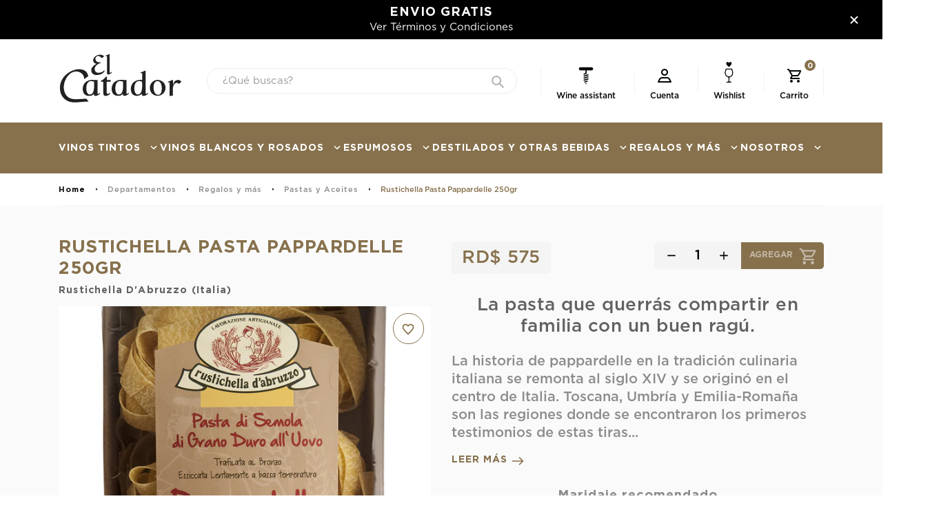

--- FILE ---
content_type: text/html; charset=utf-8
request_url: https://elcatador.com/products/rustichella-pasta-pappardelle-250gr
body_size: 112039
content:
<!doctype html>
<html class="no-js" lang="es">
<head> 
  

  <!-- Google Tag Manager -->
  <script>(function(w,d,s,l,i){w[l]=w[l]||[];w[l].push({'gtm.start':
  new Date().getTime(),event:'gtm.js'});var f=d.getElementsByTagName(s)[0],
  j=d.createElement(s),dl=l!='dataLayer'?'&l='+l:'';j.async=true;j.src=
  'https://www.googletagmanager.com/gtm.js?id='+i+dl;f.parentNode.insertBefore(j,f);
  })(window,document,'script','dataLayer','GTM-WKQ5N54J');</script>
  <!-- End Google Tag Manager -->

  <!-- Google tag (gtag.js) -->
  <script async src="https://www.googletagmanager.com/gtag/js?id=G-XT7D0NWKKC"></script>
  <script>
    window.dataLayer = window.dataLayer || [];
    function gtag(){dataLayer.push(arguments);}
    gtag('js', new Date());

    gtag('config', 'G-XT7D0NWKKC');
  </script>

  <script src="https://www.googleoptimize.com/optimize.js?id=OPT-W3QWCNN"></script>

  <!-- loader -->

<script>
    js_load()
    function js_load(){
        window.addEventListener('load', ()=>{
            const load = document.querySelector('.js-loader')
            load.classList.add('is-close')
        })
    }
  </script>
  <style>
    .c-loader{
      opacity: 1;
      z-index: 9999;
      display: block;
      position: fixed;
      left: 0px;
      top: 0px;
      width: 100vw;
      height: 100vh;
      background-color: white;
      transition-duration: .2s;
    }
    .c-loader.is-close{
      z-index: -1;
      opacity: 0;
    }
  </style>
  
  <meta charset="utf-8">
  <meta http-equiv="X-UA-Compatible" content="IE=edge,chrome=1">
  <meta name="viewport" content="width=device-width, initial-scale=1, shrink-to-fit=no">

  <link rel="canonical" href="https://elcatador.com/products/rustichella-pasta-pappardelle-250gr">
  <title>Rustichella Pasta Pappardelle 250gr
&ndash; El Catador</title><meta name="description" content="La historia de pappardelle en la tradición culinaria italiana se remonta al siglo XIV y se originó en el centro de Italia. Toscana, Umbría y Emilia-Romaña son las regiones donde se encontraron los primeros testimonios de estas tiras de masa. Pappardelle es perfecto para servir en una mesa con amigos o familiares. Es si"><link rel="shortcut icon" href="//elcatador.com/cdn/shop/files/favicon-el-catador_c721ef94-ac44-483e-934c-f2a7147f22b0_32x32.png?v=1732219938" type="image/png"><script>
    var theme = {
      breakpoints: {
        medium: 750,
        large: 990,
        widescreen: 1400
      },
      strings: {
        addToCart: "Agregar al carrito",
        soldOut: "Agotado",
        unavailable: "No disponible",
        regularPrice: "Precio habitual",
        salePrice: "Precio de venta",
        sale: "Oferta",
        fromLowestPrice: "de [price]",
        vendor: "Proveedor",
        showMore: "Ver más",
        showLess: "Mostrar menos",
        searchFor: "Buscar",
        addressError: "No se puede encontrar esa dirección",
        addressNoResults: "No results for that address",
        addressQueryLimit: "Se ha excedido el límite de uso de la API de Google . Considere la posibilidad de actualizar a un \u003ca href=\"https:\/\/developers.google.com\/maps\/premium\/usage-limits\"\u003ePlan Premium\u003c\/a\u003e.",
        authError: "Hubo un problema de autenticación con su cuenta de Google Maps.",
        newWindow: "Abre en una nueva ventana.",
        external: "Abre sitio externo.",
        newWindowExternal: "Abre sitio externo externo en una nueva ventana.",
        removeLabel: "Eliminar [product]",
        update: "Actualizar carrito",
        quantity: "Cantidad",
        discountedTotal: "Descuento total",
        regularTotal: "Precio regular total",
        priceColumn: "Ver la columna de precio para detalles del descuento.",
        quantityMinimumMessage: "La cantidad debe ser 1 o más",
        cartError: "Se ha producido un error al actualizar su carrito. Vuelva a intentarlo.",
        removedItemMessage: "Eliminó \u003cspan class=\"cart__removed-product-details\"\u003e([quantity]) [link]\u003c\/span\u003e de su carrito de compra.",
        unitPrice: "Precio unitario",
        unitPriceSeparator: "por",
        oneCartCount: "1 artículo",
        otherCartCount: "[count] artículos",
        quantityLabel: "Cantidad: [count]",
        products: "Productos",
        loading: "Cargando",
        number_of_results: "[result_number] de [results_count]",
        number_of_results_found: "[results_count] resultados encontrados",
        one_result_found: "1 resultado encontrado"
      },
      moneyFormat: "RD$ {{amount_no_decimals}}",
      moneyFormatWithCurrency: "RD$ {{amount_no_decimals}}",
      settings: {
        predictiveSearchEnabled: true,
        predictiveSearchShowPrice: false,
        predictiveSearchShowVendor: false
      }
    }

    document.documentElement.className = document.documentElement.className.replace('no-js', 'js');
</script>

  <!-- css -->

<!-- jquery / por swatch shopify --><script src="//elcatador.com/cdn/shop/t/10/assets/lazysizes.min.js?v=166751745412229375391713980123" async="async"></script>
<style>.lazyload,.lazyloading{opacity:0}.lazyloaded{opacity:1;transition:opacity.3s}</style>




<script src="//elcatador.com/cdn/shop/t/10/assets/vendor.js?v=32148292850520035521762969684" defer="defer"></script>

<!-- boostrap -->
<link rel="stylesheet" href="//elcatador.com/cdn/shop/t/10/assets/bootstrap-atoms.css?v=51999390941574277171762969682" as="style" onload="this.onload=null;this.rel='stylesheet'">
<noscript><link rel="stylesheet" href="//elcatador.com/cdn/shop/t/10/assets/bootstrap-atoms.css?v=51999390941574277171762969682"></noscript>

<!-- slick -->
<link rel="stylesheet" href="//elcatador.com/cdn/shop/t/10/assets/slick.scss?v=98340474046176884051713980131" as="style" onload="this.onload=null;this.rel='stylesheet'">
<noscript><link rel="stylesheet" href="//elcatador.com/cdn/shop/t/10/assets/slick.scss?v=98340474046176884051713980131"></noscript>

<link rel="stylesheet" href="//elcatador.com/cdn/shop/t/10/assets/slick-theme.scss.css?v=145040146527759083541713980131" as="style" onload="this.onload=null;this.rel='stylesheet'">
<noscript><link rel="stylesheet" href="//elcatador.com/cdn/shop/t/10/assets/slick-theme.scss?v=145040146527759083541713980131"></noscript>

<!-- main -->
<link rel="stylesheet" href="//elcatador.com/cdn/shop/t/10/assets/main.css?v=107411905198458844951765223038" as="style" onload="this.onload=null;this.rel='stylesheet'">
<noscript><link rel="stylesheet" href="//elcatador.com/cdn/shop/t/10/assets/main.css?v=107411905198458844951765223038"></noscript>

<!-- Tiendas -->


  <script>window.performance && window.performance.mark && window.performance.mark('shopify.content_for_header.start');</script><meta name="google-site-verification" content="G0a3qL8yLGn2689YQur8wEXWUhnKbRnyDDt9XYAQUC0">
<meta name="facebook-domain-verification" content="sjnyrtc1dhbfp39na3jxnex3cx478s">
<meta id="shopify-digital-wallet" name="shopify-digital-wallet" content="/29008166947/digital_wallets/dialog">
<link rel="alternate" type="application/json+oembed" href="https://elcatador.com/products/rustichella-pasta-pappardelle-250gr.oembed">
<script async="async" src="/checkouts/internal/preloads.js?locale=es-DO"></script>
<script id="shopify-features" type="application/json">{"accessToken":"05580c0944b0eac7561a45100cc40436","betas":["rich-media-storefront-analytics"],"domain":"elcatador.com","predictiveSearch":true,"shopId":29008166947,"locale":"es"}</script>
<script>var Shopify = Shopify || {};
Shopify.shop = "elcatador-rd.myshopify.com";
Shopify.locale = "es";
Shopify.currency = {"active":"DOP","rate":"1.0"};
Shopify.country = "DO";
Shopify.theme = {"name":"el-catador\/main","id":158553571363,"schema_name":"Debut","schema_version":"16.7.0","theme_store_id":null,"role":"main"};
Shopify.theme.handle = "null";
Shopify.theme.style = {"id":null,"handle":null};
Shopify.cdnHost = "elcatador.com/cdn";
Shopify.routes = Shopify.routes || {};
Shopify.routes.root = "/";</script>
<script type="module">!function(o){(o.Shopify=o.Shopify||{}).modules=!0}(window);</script>
<script>!function(o){function n(){var o=[];function n(){o.push(Array.prototype.slice.apply(arguments))}return n.q=o,n}var t=o.Shopify=o.Shopify||{};t.loadFeatures=n(),t.autoloadFeatures=n()}(window);</script>
<script id="shop-js-analytics" type="application/json">{"pageType":"product"}</script>
<script defer="defer" async type="module" src="//elcatador.com/cdn/shopifycloud/shop-js/modules/v2/client.init-shop-cart-sync_CKHg5p7x.es.esm.js"></script>
<script defer="defer" async type="module" src="//elcatador.com/cdn/shopifycloud/shop-js/modules/v2/chunk.common_DkoBXfB9.esm.js"></script>
<script type="module">
  await import("//elcatador.com/cdn/shopifycloud/shop-js/modules/v2/client.init-shop-cart-sync_CKHg5p7x.es.esm.js");
await import("//elcatador.com/cdn/shopifycloud/shop-js/modules/v2/chunk.common_DkoBXfB9.esm.js");

  window.Shopify.SignInWithShop?.initShopCartSync?.({"fedCMEnabled":true,"windoidEnabled":true});

</script>
<script>(function() {
  var isLoaded = false;
  function asyncLoad() {
    if (isLoaded) return;
    isLoaded = true;
    var urls = ["https:\/\/cdn1.stamped.io\/files\/widget.min.js?shop=elcatador-rd.myshopify.com","\/\/cdn.shopify.com\/proxy\/9dda6bd95c655b77e79fdca88ccb6f03851711ddd9f2e1ad40a41e1260778860\/rebolt.webcontrive.com\/theme_files\/only_style.php?shop=elcatador-rd.myshopify.com\u0026sp-cache-control=cHVibGljLCBtYXgtYWdlPTkwMA","\/\/code.tidio.co\/8dhtbfwuuuo0zufew7cqtqasu89uv7ct.js?shop=elcatador-rd.myshopify.com","https:\/\/static.klaviyo.com\/onsite\/js\/klaviyo.js?company_id=TcK2w3\u0026shop=elcatador-rd.myshopify.com","https:\/\/static.klaviyo.com\/onsite\/js\/klaviyo.js?company_id=R8cBwi\u0026shop=elcatador-rd.myshopify.com","https:\/\/static.klaviyo.com\/onsite\/js\/klaviyo.js?company_id=VJxPYL\u0026shop=elcatador-rd.myshopify.com","https:\/\/cdn.nfcube.com\/instafeed-deed137d7c28c40f7e42146d18258ba0.js?shop=elcatador-rd.myshopify.com","\/\/searchserverapi.com\/widgets\/shopify\/init.js?a=8E0f5t9G3R\u0026shop=elcatador-rd.myshopify.com"];
    for (var i = 0; i < urls.length; i++) {
      var s = document.createElement('script');
      s.type = 'text/javascript';
      s.async = true;
      s.src = urls[i];
      var x = document.getElementsByTagName('script')[0];
      x.parentNode.insertBefore(s, x);
    }
  };
  if(window.attachEvent) {
    window.attachEvent('onload', asyncLoad);
  } else {
    window.addEventListener('load', asyncLoad, false);
  }
})();</script>
<script id="__st">var __st={"a":29008166947,"offset":-10800,"reqid":"ed678f1e-ec8c-43ad-b110-8212edb91a32-1767327140","pageurl":"elcatador.com\/products\/rustichella-pasta-pappardelle-250gr","u":"b54d10474a88","p":"product","rtyp":"product","rid":6587422867491};</script>
<script>window.ShopifyPaypalV4VisibilityTracking = true;</script>
<script id="form-persister">!function(){'use strict';const t='contact',e='new_comment',n=[[t,t],['blogs',e],['comments',e],[t,'customer']],o='password',r='form_key',c=['recaptcha-v3-token','g-recaptcha-response','h-captcha-response',o],s=()=>{try{return window.sessionStorage}catch{return}},i='__shopify_v',u=t=>t.elements[r],a=function(){const t=[...n].map((([t,e])=>`form[action*='/${t}']:not([data-nocaptcha='true']) input[name='form_type'][value='${e}']`)).join(',');var e;return e=t,()=>e?[...document.querySelectorAll(e)].map((t=>t.form)):[]}();function m(t){const e=u(t);a().includes(t)&&(!e||!e.value)&&function(t){try{if(!s())return;!function(t){const e=s();if(!e)return;const n=u(t);if(!n)return;const o=n.value;o&&e.removeItem(o)}(t);const e=Array.from(Array(32),(()=>Math.random().toString(36)[2])).join('');!function(t,e){u(t)||t.append(Object.assign(document.createElement('input'),{type:'hidden',name:r})),t.elements[r].value=e}(t,e),function(t,e){const n=s();if(!n)return;const r=[...t.querySelectorAll(`input[type='${o}']`)].map((({name:t})=>t)),u=[...c,...r],a={};for(const[o,c]of new FormData(t).entries())u.includes(o)||(a[o]=c);n.setItem(e,JSON.stringify({[i]:1,action:t.action,data:a}))}(t,e)}catch(e){console.error('failed to persist form',e)}}(t)}const f=t=>{if('true'===t.dataset.persistBound)return;const e=function(t,e){const n=function(t){return'function'==typeof t.submit?t.submit:HTMLFormElement.prototype.submit}(t).bind(t);return function(){let t;return()=>{t||(t=!0,(()=>{try{e(),n()}catch(t){(t=>{console.error('form submit failed',t)})(t)}})(),setTimeout((()=>t=!1),250))}}()}(t,(()=>{m(t)}));!function(t,e){if('function'==typeof t.submit&&'function'==typeof e)try{t.submit=e}catch{}}(t,e),t.addEventListener('submit',(t=>{t.preventDefault(),e()})),t.dataset.persistBound='true'};!function(){function t(t){const e=(t=>{const e=t.target;return e instanceof HTMLFormElement?e:e&&e.form})(t);e&&m(e)}document.addEventListener('submit',t),document.addEventListener('DOMContentLoaded',(()=>{const e=a();for(const t of e)f(t);var n;n=document.body,new window.MutationObserver((t=>{for(const e of t)if('childList'===e.type&&e.addedNodes.length)for(const t of e.addedNodes)1===t.nodeType&&'FORM'===t.tagName&&a().includes(t)&&f(t)})).observe(n,{childList:!0,subtree:!0,attributes:!1}),document.removeEventListener('submit',t)}))}()}();</script>
<script integrity="sha256-4kQ18oKyAcykRKYeNunJcIwy7WH5gtpwJnB7kiuLZ1E=" data-source-attribution="shopify.loadfeatures" defer="defer" src="//elcatador.com/cdn/shopifycloud/storefront/assets/storefront/load_feature-a0a9edcb.js" crossorigin="anonymous"></script>
<script data-source-attribution="shopify.dynamic_checkout.dynamic.init">var Shopify=Shopify||{};Shopify.PaymentButton=Shopify.PaymentButton||{isStorefrontPortableWallets:!0,init:function(){window.Shopify.PaymentButton.init=function(){};var t=document.createElement("script");t.src="https://elcatador.com/cdn/shopifycloud/portable-wallets/latest/portable-wallets.es.js",t.type="module",document.head.appendChild(t)}};
</script>
<script data-source-attribution="shopify.dynamic_checkout.buyer_consent">
  function portableWalletsHideBuyerConsent(e){var t=document.getElementById("shopify-buyer-consent"),n=document.getElementById("shopify-subscription-policy-button");t&&n&&(t.classList.add("hidden"),t.setAttribute("aria-hidden","true"),n.removeEventListener("click",e))}function portableWalletsShowBuyerConsent(e){var t=document.getElementById("shopify-buyer-consent"),n=document.getElementById("shopify-subscription-policy-button");t&&n&&(t.classList.remove("hidden"),t.removeAttribute("aria-hidden"),n.addEventListener("click",e))}window.Shopify?.PaymentButton&&(window.Shopify.PaymentButton.hideBuyerConsent=portableWalletsHideBuyerConsent,window.Shopify.PaymentButton.showBuyerConsent=portableWalletsShowBuyerConsent);
</script>
<script data-source-attribution="shopify.dynamic_checkout.cart.bootstrap">document.addEventListener("DOMContentLoaded",(function(){function t(){return document.querySelector("shopify-accelerated-checkout-cart, shopify-accelerated-checkout")}if(t())Shopify.PaymentButton.init();else{new MutationObserver((function(e,n){t()&&(Shopify.PaymentButton.init(),n.disconnect())})).observe(document.body,{childList:!0,subtree:!0})}}));
</script>

<script>window.performance && window.performance.mark && window.performance.mark('shopify.content_for_header.end');</script>
  <!-- Hotjar Tracking Code for El Catador -->
  <script>
      (function(h,o,t,j,a,r){
          h.hj=h.hj||function(){(h.hj.q=h.hj.q||[]).push(arguments)};
          h._hjSettings={hjid:3570983,hjsv:6};
          a=o.getElementsByTagName('head')[0];
          r=o.createElement('script');r.async=1;
          r.src=t+h._hjSettings.hjid+j+h._hjSettings.hjsv;
          a.appendChild(r);
      })(window,document,'https://static.hotjar.com/c/hotjar-','.js?sv=');
  </script>
  <!-- END Hotjar Tracking Code for El Catador -->

  <!-- atoms 2.0 -->
  <!-- atoms header -->

<!-- js preload -->

<script>

    /**
 * Swiper 8.4.7
 * Most modern mobile touch slider and framework with hardware accelerated transitions
 * https://swiperjs.com
 *
 * Copyright 2014-2023 Vladimir Kharlampidi
 *
 * Released under the MIT License
 *
 * Released on: January 30, 2023
 */

!function(e,t){"object"==typeof exports&&"undefined"!=typeof module?module.exports=t():"function"==typeof define&&define.amd?define(t):(e="undefined"!=typeof globalThis?globalThis:e||self).Swiper=t()}(this,(function(){"use strict";function e(e){return null!==e&&"object"==typeof e&&"constructor"in e&&e.constructor===Object}function t(s,a){void 0===s&&(s={}),void 0===a&&(a={}),Object.keys(a).forEach((i=>{void 0===s[i]?s[i]=a[i]:e(a[i])&&e(s[i])&&Object.keys(a[i]).length>0&&t(s[i],a[i])}))}const s={body:{},addEventListener(){},removeEventListener(){},activeElement:{blur(){},nodeName:""},querySelector:()=>null,querySelectorAll:()=>[],getElementById:()=>null,createEvent:()=>({initEvent(){}}),createElement:()=>({children:[],childNodes:[],style:{},setAttribute(){},getElementsByTagName:()=>[]}),createElementNS:()=>({}),importNode:()=>null,location:{hash:"",host:"",hostname:"",href:"",origin:"",pathname:"",protocol:"",search:""}};function a(){const e="undefined"!=typeof document?document:{};return t(e,s),e}const i={document:s,navigator:{userAgent:""},location:{hash:"",host:"",hostname:"",href:"",origin:"",pathname:"",protocol:"",search:""},history:{replaceState(){},pushState(){},go(){},back(){}},CustomEvent:function(){return this},addEventListener(){},removeEventListener(){},getComputedStyle:()=>({getPropertyValue:()=>""}),Image(){},Date(){},screen:{},setTimeout(){},clearTimeout(){},matchMedia:()=>({}),requestAnimationFrame:e=>"undefined"==typeof setTimeout?(e(),null):setTimeout(e,0),cancelAnimationFrame(e){"undefined"!=typeof setTimeout&&clearTimeout(e)}};function r(){const e="undefined"!=typeof window?window:{};return t(e,i),e}class n extends Array{constructor(e){"number"==typeof e?super(e):(super(...e||[]),function(e){const t=e.__proto__;Object.defineProperty(e,"__proto__",{get:()=>t,set(e){t.__proto__=e}})}(this))}}function l(e){void 0===e&&(e=[]);const t=[];return e.forEach((e=>{Array.isArray(e)?t.push(...l(e)):t.push(e)})),t}function o(e,t){return Array.prototype.filter.call(e,t)}function d(e,t){const s=r(),i=a();let l=[];if(!t&&e instanceof n)return e;if(!e)return new n(l);if("string"==typeof e){const s=e.trim();if(s.indexOf("<")>=0&&s.indexOf(">")>=0){let e="div";0===s.indexOf("<li")&&(e="ul"),0===s.indexOf("<tr")&&(e="tbody"),0!==s.indexOf("<td")&&0!==s.indexOf("<th")||(e="tr"),0===s.indexOf("<tbody")&&(e="table"),0===s.indexOf("<option")&&(e="select");const t=i.createElement(e);t.innerHTML=s;for(let e=0;e<t.childNodes.length;e+=1)l.push(t.childNodes[e])}else l=function(e,t){if("string"!=typeof e)return[e];const s=[],a=t.querySelectorAll(e);for(let e=0;e<a.length;e+=1)s.push(a[e]);return s}(e.trim(),t||i)}else if(e.nodeType||e===s||e===i)l.push(e);else if(Array.isArray(e)){if(e instanceof n)return e;l=e}return new n(function(e){const t=[];for(let s=0;s<e.length;s+=1)-1===t.indexOf(e[s])&&t.push(e[s]);return t}(l))}d.fn=n.prototype;const c={addClass:function(){for(var e=arguments.length,t=new Array(e),s=0;s<e;s++)t[s]=arguments[s];const a=l(t.map((e=>e.split(" "))));return this.forEach((e=>{e.classList.add(...a)})),this},removeClass:function(){for(var e=arguments.length,t=new Array(e),s=0;s<e;s++)t[s]=arguments[s];const a=l(t.map((e=>e.split(" "))));return this.forEach((e=>{e.classList.remove(...a)})),this},hasClass:function(){for(var e=arguments.length,t=new Array(e),s=0;s<e;s++)t[s]=arguments[s];const a=l(t.map((e=>e.split(" "))));return o(this,(e=>a.filter((t=>e.classList.contains(t))).length>0)).length>0},toggleClass:function(){for(var e=arguments.length,t=new Array(e),s=0;s<e;s++)t[s]=arguments[s];const a=l(t.map((e=>e.split(" "))));this.forEach((e=>{a.forEach((t=>{e.classList.toggle(t)}))}))},attr:function(e,t){if(1===arguments.length&&"string"==typeof e)return this[0]?this[0].getAttribute(e):void 0;for(let s=0;s<this.length;s+=1)if(2===arguments.length)this[s].setAttribute(e,t);else for(const t in e)this[s][t]=e[t],this[s].setAttribute(t,e[t]);return this},removeAttr:function(e){for(let t=0;t<this.length;t+=1)this[t].removeAttribute(e);return this},transform:function(e){for(let t=0;t<this.length;t+=1)this[t].style.transform=e;return this},transition:function(e){for(let t=0;t<this.length;t+=1)this[t].style.transitionDuration="string"!=typeof e?`${e}ms`:e;return this},on:function(){for(var e=arguments.length,t=new Array(e),s=0;s<e;s++)t[s]=arguments[s];let[a,i,r,n]=t;function l(e){const t=e.target;if(!t)return;const s=e.target.dom7EventData||[];if(s.indexOf(e)<0&&s.unshift(e),d(t).is(i))r.apply(t,s);else{const e=d(t).parents();for(let t=0;t<e.length;t+=1)d(e[t]).is(i)&&r.apply(e[t],s)}}function o(e){const t=e&&e.target&&e.target.dom7EventData||[];t.indexOf(e)<0&&t.unshift(e),r.apply(this,t)}"function"==typeof t[1]&&([a,r,n]=t,i=void 0),n||(n=!1);const c=a.split(" ");let p;for(let e=0;e<this.length;e+=1){const t=this[e];if(i)for(p=0;p<c.length;p+=1){const e=c[p];t.dom7LiveListeners||(t.dom7LiveListeners={}),t.dom7LiveListeners[e]||(t.dom7LiveListeners[e]=[]),t.dom7LiveListeners[e].push({listener:r,proxyListener:l}),t.addEventListener(e,l,n)}else for(p=0;p<c.length;p+=1){const e=c[p];t.dom7Listeners||(t.dom7Listeners={}),t.dom7Listeners[e]||(t.dom7Listeners[e]=[]),t.dom7Listeners[e].push({listener:r,proxyListener:o}),t.addEventListener(e,o,n)}}return this},off:function(){for(var e=arguments.length,t=new Array(e),s=0;s<e;s++)t[s]=arguments[s];let[a,i,r,n]=t;"function"==typeof t[1]&&([a,r,n]=t,i=void 0),n||(n=!1);const l=a.split(" ");for(let e=0;e<l.length;e+=1){const t=l[e];for(let e=0;e<this.length;e+=1){const s=this[e];let a;if(!i&&s.dom7Listeners?a=s.dom7Listeners[t]:i&&s.dom7LiveListeners&&(a=s.dom7LiveListeners[t]),a&&a.length)for(let e=a.length-1;e>=0;e-=1){const i=a[e];r&&i.listener===r||r&&i.listener&&i.listener.dom7proxy&&i.listener.dom7proxy===r?(s.removeEventListener(t,i.proxyListener,n),a.splice(e,1)):r||(s.removeEventListener(t,i.proxyListener,n),a.splice(e,1))}}}return this},trigger:function(){const e=r();for(var t=arguments.length,s=new Array(t),a=0;a<t;a++)s[a]=arguments[a];const i=s[0].split(" "),n=s[1];for(let t=0;t<i.length;t+=1){const a=i[t];for(let t=0;t<this.length;t+=1){const i=this[t];if(e.CustomEvent){const t=new e.CustomEvent(a,{detail:n,bubbles:!0,cancelable:!0});i.dom7EventData=s.filter(((e,t)=>t>0)),i.dispatchEvent(t),i.dom7EventData=[],delete i.dom7EventData}}}return this},transitionEnd:function(e){const t=this;return e&&t.on("transitionend",(function s(a){a.target===this&&(e.call(this,a),t.off("transitionend",s))})),this},outerWidth:function(e){if(this.length>0){if(e){const e=this.styles();return this[0].offsetWidth+parseFloat(e.getPropertyValue("margin-right"))+parseFloat(e.getPropertyValue("margin-left"))}return this[0].offsetWidth}return null},outerHeight:function(e){if(this.length>0){if(e){const e=this.styles();return this[0].offsetHeight+parseFloat(e.getPropertyValue("margin-top"))+parseFloat(e.getPropertyValue("margin-bottom"))}return this[0].offsetHeight}return null},styles:function(){const e=r();return this[0]?e.getComputedStyle(this[0],null):{}},offset:function(){if(this.length>0){const e=r(),t=a(),s=this[0],i=s.getBoundingClientRect(),n=t.body,l=s.clientTop||n.clientTop||0,o=s.clientLeft||n.clientLeft||0,d=s===e?e.scrollY:s.scrollTop,c=s===e?e.scrollX:s.scrollLeft;return{top:i.top+d-l,left:i.left+c-o}}return null},css:function(e,t){const s=r();let a;if(1===arguments.length){if("string"!=typeof e){for(a=0;a<this.length;a+=1)for(const t in e)this[a].style[t]=e[t];return this}if(this[0])return s.getComputedStyle(this[0],null).getPropertyValue(e)}if(2===arguments.length&&"string"==typeof e){for(a=0;a<this.length;a+=1)this[a].style[e]=t;return this}return this},each:function(e){return e?(this.forEach(((t,s)=>{e.apply(t,[t,s])})),this):this},html:function(e){if(void 0===e)return this[0]?this[0].innerHTML:null;for(let t=0;t<this.length;t+=1)this[t].innerHTML=e;return this},text:function(e){if(void 0===e)return this[0]?this[0].textContent.trim():null;for(let t=0;t<this.length;t+=1)this[t].textContent=e;return this},is:function(e){const t=r(),s=a(),i=this[0];let l,o;if(!i||void 0===e)return!1;if("string"==typeof e){if(i.matches)return i.matches(e);if(i.webkitMatchesSelector)return i.webkitMatchesSelector(e);if(i.msMatchesSelector)return i.msMatchesSelector(e);for(l=d(e),o=0;o<l.length;o+=1)if(l[o]===i)return!0;return!1}if(e===s)return i===s;if(e===t)return i===t;if(e.nodeType||e instanceof n){for(l=e.nodeType?[e]:e,o=0;o<l.length;o+=1)if(l[o]===i)return!0;return!1}return!1},index:function(){let e,t=this[0];if(t){for(e=0;null!==(t=t.previousSibling);)1===t.nodeType&&(e+=1);return e}},eq:function(e){if(void 0===e)return this;const t=this.length;if(e>t-1)return d([]);if(e<0){const s=t+e;return d(s<0?[]:[this[s]])}return d([this[e]])},append:function(){let e;const t=a();for(let s=0;s<arguments.length;s+=1){e=s<0||arguments.length<=s?void 0:arguments[s];for(let s=0;s<this.length;s+=1)if("string"==typeof e){const a=t.createElement("div");for(a.innerHTML=e;a.firstChild;)this[s].appendChild(a.firstChild)}else if(e instanceof n)for(let t=0;t<e.length;t+=1)this[s].appendChild(e[t]);else this[s].appendChild(e)}return this},prepend:function(e){const t=a();let s,i;for(s=0;s<this.length;s+=1)if("string"==typeof e){const a=t.createElement("div");for(a.innerHTML=e,i=a.childNodes.length-1;i>=0;i-=1)this[s].insertBefore(a.childNodes[i],this[s].childNodes[0])}else if(e instanceof n)for(i=0;i<e.length;i+=1)this[s].insertBefore(e[i],this[s].childNodes[0]);else this[s].insertBefore(e,this[s].childNodes[0]);return this},next:function(e){return this.length>0?e?this[0].nextElementSibling&&d(this[0].nextElementSibling).is(e)?d([this[0].nextElementSibling]):d([]):this[0].nextElementSibling?d([this[0].nextElementSibling]):d([]):d([])},nextAll:function(e){const t=[];let s=this[0];if(!s)return d([]);for(;s.nextElementSibling;){const a=s.nextElementSibling;e?d(a).is(e)&&t.push(a):t.push(a),s=a}return d(t)},prev:function(e){if(this.length>0){const t=this[0];return e?t.previousElementSibling&&d(t.previousElementSibling).is(e)?d([t.previousElementSibling]):d([]):t.previousElementSibling?d([t.previousElementSibling]):d([])}return d([])},prevAll:function(e){const t=[];let s=this[0];if(!s)return d([]);for(;s.previousElementSibling;){const a=s.previousElementSibling;e?d(a).is(e)&&t.push(a):t.push(a),s=a}return d(t)},parent:function(e){const t=[];for(let s=0;s<this.length;s+=1)null!==this[s].parentNode&&(e?d(this[s].parentNode).is(e)&&t.push(this[s].parentNode):t.push(this[s].parentNode));return d(t)},parents:function(e){const t=[];for(let s=0;s<this.length;s+=1){let a=this[s].parentNode;for(;a;)e?d(a).is(e)&&t.push(a):t.push(a),a=a.parentNode}return d(t)},closest:function(e){let t=this;return void 0===e?d([]):(t.is(e)||(t=t.parents(e).eq(0)),t)},find:function(e){const t=[];for(let s=0;s<this.length;s+=1){const a=this[s].querySelectorAll(e);for(let e=0;e<a.length;e+=1)t.push(a[e])}return d(t)},children:function(e){const t=[];for(let s=0;s<this.length;s+=1){const a=this[s].children;for(let s=0;s<a.length;s+=1)e&&!d(a[s]).is(e)||t.push(a[s])}return d(t)},filter:function(e){return d(o(this,e))},remove:function(){for(let e=0;e<this.length;e+=1)this[e].parentNode&&this[e].parentNode.removeChild(this[e]);return this}};function p(e,t){return void 0===t&&(t=0),setTimeout(e,t)}function u(){return Date.now()}function h(e,t){void 0===t&&(t="x");const s=r();let a,i,n;const l=function(e){const t=r();let s;return t.getComputedStyle&&(s=t.getComputedStyle(e,null)),!s&&e.currentStyle&&(s=e.currentStyle),s||(s=e.style),s}(e);return s.WebKitCSSMatrix?(i=l.transform||l.webkitTransform,i.split(",").length>6&&(i=i.split(", ").map((e=>e.replace(",","."))).join(", ")),n=new s.WebKitCSSMatrix("none"===i?"":i)):(n=l.MozTransform||l.OTransform||l.MsTransform||l.msTransform||l.transform||l.getPropertyValue("transform").replace("translate(","matrix(1, 0, 0, 1,"),a=n.toString().split(",")),"x"===t&&(i=s.WebKitCSSMatrix?n.m41:16===a.length?parseFloat(a[12]):parseFloat(a[4])),"y"===t&&(i=s.WebKitCSSMatrix?n.m42:16===a.length?parseFloat(a[13]):parseFloat(a[5])),i||0}function m(e){return"object"==typeof e&&null!==e&&e.constructor&&"Object"===Object.prototype.toString.call(e).slice(8,-1)}function f(e){return"undefined"!=typeof window&&void 0!==window.HTMLElement?e instanceof HTMLElement:e&&(1===e.nodeType||11===e.nodeType)}function g(){const e=Object(arguments.length<=0?void 0:arguments[0]),t=["__proto__","constructor","prototype"];for(let s=1;s<arguments.length;s+=1){const a=s<0||arguments.length<=s?void 0:arguments[s];if(null!=a&&!f(a)){const s=Object.keys(Object(a)).filter((e=>t.indexOf(e)<0));for(let t=0,i=s.length;t<i;t+=1){const i=s[t],r=Object.getOwnPropertyDescriptor(a,i);void 0!==r&&r.enumerable&&(m(e[i])&&m(a[i])?a[i].__swiper__?e[i]=a[i]:g(e[i],a[i]):!m(e[i])&&m(a[i])?(e[i]={},a[i].__swiper__?e[i]=a[i]:g(e[i],a[i])):e[i]=a[i])}}}return e}function v(e,t,s){e.style.setProperty(t,s)}function w(e){let{swiper:t,targetPosition:s,side:a}=e;const i=r(),n=-t.translate;let l,o=null;const d=t.params.speed;t.wrapperEl.style.scrollSnapType="none",i.cancelAnimationFrame(t.cssModeFrameID);const c=s>n?"next":"prev",p=(e,t)=>"next"===c&&e>=t||"prev"===c&&e<=t,u=()=>{l=(new Date).getTime(),null===o&&(o=l);const e=Math.max(Math.min((l-o)/d,1),0),r=.5-Math.cos(e*Math.PI)/2;let c=n+r*(s-n);if(p(c,s)&&(c=s),t.wrapperEl.scrollTo({[a]:c}),p(c,s))return t.wrapperEl.style.overflow="hidden",t.wrapperEl.style.scrollSnapType="",setTimeout((()=>{t.wrapperEl.style.overflow="",t.wrapperEl.scrollTo({[a]:c})})),void i.cancelAnimationFrame(t.cssModeFrameID);t.cssModeFrameID=i.requestAnimationFrame(u)};u()}let b,x,y;function E(){return b||(b=function(){const e=r(),t=a();return{smoothScroll:t.documentElement&&"scrollBehavior"in t.documentElement.style,touch:!!("ontouchstart"in e||e.DocumentTouch&&t instanceof e.DocumentTouch),passiveListener:function(){let t=!1;try{const s=Object.defineProperty({},"passive",{get(){t=!0}});e.addEventListener("testPassiveListener",null,s)}catch(e){}return t}(),gestures:"ongesturestart"in e}}()),b}function C(e){return void 0===e&&(e={}),x||(x=function(e){let{userAgent:t}=void 0===e?{}:e;const s=E(),a=r(),i=a.navigator.platform,n=t||a.navigator.userAgent,l={ios:!1,android:!1},o=a.screen.width,d=a.screen.height,c=n.match(/(Android);?[\s\/]+([\d.]+)?/);let p=n.match(/(iPad).*OS\s([\d_]+)/);const u=n.match(/(iPod)(.*OS\s([\d_]+))?/),h=!p&&n.match(/(iPhone\sOS|iOS)\s([\d_]+)/),m="Win32"===i;let f="MacIntel"===i;return!p&&f&&s.touch&&["1024x1366","1366x1024","834x1194","1194x834","834x1112","1112x834","768x1024","1024x768","820x1180","1180x820","810x1080","1080x810"].indexOf(`${o}x${d}`)>=0&&(p=n.match(/(Version)\/([\d.]+)/),p||(p=[0,1,"13_0_0"]),f=!1),c&&!m&&(l.os="android",l.android=!0),(p||h||u)&&(l.os="ios",l.ios=!0),l}(e)),x}function T(){return y||(y=function(){const e=r();return{isSafari:function(){const t=e.navigator.userAgent.toLowerCase();return t.indexOf("safari")>=0&&t.indexOf("chrome")<0&&t.indexOf("android")<0}(),isWebView:/(iPhone|iPod|iPad).*AppleWebKit(?!.*Safari)/i.test(e.navigator.userAgent)}}()),y}Object.keys(c).forEach((e=>{Object.defineProperty(d.fn,e,{value:c[e],writable:!0})}));var $={on(e,t,s){const a=this;if(!a.eventsListeners||a.destroyed)return a;if("function"!=typeof t)return a;const i=s?"unshift":"push";return e.split(" ").forEach((e=>{a.eventsListeners[e]||(a.eventsListeners[e]=[]),a.eventsListeners[e][i](t)})),a},once(e,t,s){const a=this;if(!a.eventsListeners||a.destroyed)return a;if("function"!=typeof t)return a;function i(){a.off(e,i),i.__emitterProxy&&delete i.__emitterProxy;for(var s=arguments.length,r=new Array(s),n=0;n<s;n++)r[n]=arguments[n];t.apply(a,r)}return i.__emitterProxy=t,a.on(e,i,s)},onAny(e,t){const s=this;if(!s.eventsListeners||s.destroyed)return s;if("function"!=typeof e)return s;const a=t?"unshift":"push";return s.eventsAnyListeners.indexOf(e)<0&&s.eventsAnyListeners[a](e),s},offAny(e){const t=this;if(!t.eventsListeners||t.destroyed)return t;if(!t.eventsAnyListeners)return t;const s=t.eventsAnyListeners.indexOf(e);return s>=0&&t.eventsAnyListeners.splice(s,1),t},off(e,t){const s=this;return!s.eventsListeners||s.destroyed?s:s.eventsListeners?(e.split(" ").forEach((e=>{void 0===t?s.eventsListeners[e]=[]:s.eventsListeners[e]&&s.eventsListeners[e].forEach(((a,i)=>{(a===t||a.__emitterProxy&&a.__emitterProxy===t)&&s.eventsListeners[e].splice(i,1)}))})),s):s},emit(){const e=this;if(!e.eventsListeners||e.destroyed)return e;if(!e.eventsListeners)return e;let t,s,a;for(var i=arguments.length,r=new Array(i),n=0;n<i;n++)r[n]=arguments[n];"string"==typeof r[0]||Array.isArray(r[0])?(t=r[0],s=r.slice(1,r.length),a=e):(t=r[0].events,s=r[0].data,a=r[0].context||e),s.unshift(a);return(Array.isArray(t)?t:t.split(" ")).forEach((t=>{e.eventsAnyListeners&&e.eventsAnyListeners.length&&e.eventsAnyListeners.forEach((e=>{e.apply(a,[t,...s])})),e.eventsListeners&&e.eventsListeners[t]&&e.eventsListeners[t].forEach((e=>{e.apply(a,s)}))})),e}};var S={updateSize:function(){const e=this;let t,s;const a=e.$el;t=void 0!==e.params.width&&null!==e.params.width?e.params.width:a[0].clientWidth,s=void 0!==e.params.height&&null!==e.params.height?e.params.height:a[0].clientHeight,0===t&&e.isHorizontal()||0===s&&e.isVertical()||(t=t-parseInt(a.css("padding-left")||0,10)-parseInt(a.css("padding-right")||0,10),s=s-parseInt(a.css("padding-top")||0,10)-parseInt(a.css("padding-bottom")||0,10),Number.isNaN(t)&&(t=0),Number.isNaN(s)&&(s=0),Object.assign(e,{width:t,height:s,size:e.isHorizontal()?t:s}))},updateSlides:function(){const e=this;function t(t){return e.isHorizontal()?t:{width:"height","margin-top":"margin-left","margin-bottom ":"margin-right","margin-left":"margin-top","margin-right":"margin-bottom","padding-left":"padding-top","padding-right":"padding-bottom",marginRight:"marginBottom"}[t]}function s(e,s){return parseFloat(e.getPropertyValue(t(s))||0)}const a=e.params,{$wrapperEl:i,size:r,rtlTranslate:n,wrongRTL:l}=e,o=e.virtual&&a.virtual.enabled,d=o?e.virtual.slides.length:e.slides.length,c=i.children(`.${e.params.slideClass}`),p=o?e.virtual.slides.length:c.length;let u=[];const h=[],m=[];let f=a.slidesOffsetBefore;"function"==typeof f&&(f=a.slidesOffsetBefore.call(e));let g=a.slidesOffsetAfter;"function"==typeof g&&(g=a.slidesOffsetAfter.call(e));const w=e.snapGrid.length,b=e.slidesGrid.length;let x=a.spaceBetween,y=-f,E=0,C=0;if(void 0===r)return;"string"==typeof x&&x.indexOf("%")>=0&&(x=parseFloat(x.replace("%",""))/100*r),e.virtualSize=-x,n?c.css({marginLeft:"",marginBottom:"",marginTop:""}):c.css({marginRight:"",marginBottom:"",marginTop:""}),a.centeredSlides&&a.cssMode&&(v(e.wrapperEl,"--swiper-centered-offset-before",""),v(e.wrapperEl,"--swiper-centered-offset-after",""));const T=a.grid&&a.grid.rows>1&&e.grid;let $;T&&e.grid.initSlides(p);const S="auto"===a.slidesPerView&&a.breakpoints&&Object.keys(a.breakpoints).filter((e=>void 0!==a.breakpoints[e].slidesPerView)).length>0;for(let i=0;i<p;i+=1){$=0;const n=c.eq(i);if(T&&e.grid.updateSlide(i,n,p,t),"none"!==n.css("display")){if("auto"===a.slidesPerView){S&&(c[i].style[t("width")]="");const r=getComputedStyle(n[0]),l=n[0].style.transform,o=n[0].style.webkitTransform;if(l&&(n[0].style.transform="none"),o&&(n[0].style.webkitTransform="none"),a.roundLengths)$=e.isHorizontal()?n.outerWidth(!0):n.outerHeight(!0);else{const e=s(r,"width"),t=s(r,"padding-left"),a=s(r,"padding-right"),i=s(r,"margin-left"),l=s(r,"margin-right"),o=r.getPropertyValue("box-sizing");if(o&&"border-box"===o)$=e+i+l;else{const{clientWidth:s,offsetWidth:r}=n[0];$=e+t+a+i+l+(r-s)}}l&&(n[0].style.transform=l),o&&(n[0].style.webkitTransform=o),a.roundLengths&&($=Math.floor($))}else $=(r-(a.slidesPerView-1)*x)/a.slidesPerView,a.roundLengths&&($=Math.floor($)),c[i]&&(c[i].style[t("width")]=`${$}px`);c[i]&&(c[i].swiperSlideSize=$),m.push($),a.centeredSlides?(y=y+$/2+E/2+x,0===E&&0!==i&&(y=y-r/2-x),0===i&&(y=y-r/2-x),Math.abs(y)<.001&&(y=0),a.roundLengths&&(y=Math.floor(y)),C%a.slidesPerGroup==0&&u.push(y),h.push(y)):(a.roundLengths&&(y=Math.floor(y)),(C-Math.min(e.params.slidesPerGroupSkip,C))%e.params.slidesPerGroup==0&&u.push(y),h.push(y),y=y+$+x),e.virtualSize+=$+x,E=$,C+=1}}if(e.virtualSize=Math.max(e.virtualSize,r)+g,n&&l&&("slide"===a.effect||"coverflow"===a.effect)&&i.css({width:`${e.virtualSize+a.spaceBetween}px`}),a.setWrapperSize&&i.css({[t("width")]:`${e.virtualSize+a.spaceBetween}px`}),T&&e.grid.updateWrapperSize($,u,t),!a.centeredSlides){const t=[];for(let s=0;s<u.length;s+=1){let i=u[s];a.roundLengths&&(i=Math.floor(i)),u[s]<=e.virtualSize-r&&t.push(i)}u=t,Math.floor(e.virtualSize-r)-Math.floor(u[u.length-1])>1&&u.push(e.virtualSize-r)}if(0===u.length&&(u=[0]),0!==a.spaceBetween){const s=e.isHorizontal()&&n?"marginLeft":t("marginRight");c.filter(((e,t)=>!a.cssMode||t!==c.length-1)).css({[s]:`${x}px`})}if(a.centeredSlides&&a.centeredSlidesBounds){let e=0;m.forEach((t=>{e+=t+(a.spaceBetween?a.spaceBetween:0)})),e-=a.spaceBetween;const t=e-r;u=u.map((e=>e<0?-f:e>t?t+g:e))}if(a.centerInsufficientSlides){let e=0;if(m.forEach((t=>{e+=t+(a.spaceBetween?a.spaceBetween:0)})),e-=a.spaceBetween,e<r){const t=(r-e)/2;u.forEach(((e,s)=>{u[s]=e-t})),h.forEach(((e,s)=>{h[s]=e+t}))}}if(Object.assign(e,{slides:c,snapGrid:u,slidesGrid:h,slidesSizesGrid:m}),a.centeredSlides&&a.cssMode&&!a.centeredSlidesBounds){v(e.wrapperEl,"--swiper-centered-offset-before",-u[0]+"px"),v(e.wrapperEl,"--swiper-centered-offset-after",e.size/2-m[m.length-1]/2+"px");const t=-e.snapGrid[0],s=-e.slidesGrid[0];e.snapGrid=e.snapGrid.map((e=>e+t)),e.slidesGrid=e.slidesGrid.map((e=>e+s))}if(p!==d&&e.emit("slidesLengthChange"),u.length!==w&&(e.params.watchOverflow&&e.checkOverflow(),e.emit("snapGridLengthChange")),h.length!==b&&e.emit("slidesGridLengthChange"),a.watchSlidesProgress&&e.updateSlidesOffset(),!(o||a.cssMode||"slide"!==a.effect&&"fade"!==a.effect)){const t=`${a.containerModifierClass}backface-hidden`,s=e.$el.hasClass(t);p<=a.maxBackfaceHiddenSlides?s||e.$el.addClass(t):s&&e.$el.removeClass(t)}},updateAutoHeight:function(e){const t=this,s=[],a=t.virtual&&t.params.virtual.enabled;let i,r=0;"number"==typeof e?t.setTransition(e):!0===e&&t.setTransition(t.params.speed);const n=e=>a?t.slides.filter((t=>parseInt(t.getAttribute("data-swiper-slide-index"),10)===e))[0]:t.slides.eq(e)[0];if("auto"!==t.params.slidesPerView&&t.params.slidesPerView>1)if(t.params.centeredSlides)(t.visibleSlides||d([])).each((e=>{s.push(e)}));else for(i=0;i<Math.ceil(t.params.slidesPerView);i+=1){const e=t.activeIndex+i;if(e>t.slides.length&&!a)break;s.push(n(e))}else s.push(n(t.activeIndex));for(i=0;i<s.length;i+=1)if(void 0!==s[i]){const e=s[i].offsetHeight;r=e>r?e:r}(r||0===r)&&t.$wrapperEl.css("height",`${r}px`)},updateSlidesOffset:function(){const e=this,t=e.slides;for(let s=0;s<t.length;s+=1)t[s].swiperSlideOffset=e.isHorizontal()?t[s].offsetLeft:t[s].offsetTop},updateSlidesProgress:function(e){void 0===e&&(e=this&&this.translate||0);const t=this,s=t.params,{slides:a,rtlTranslate:i,snapGrid:r}=t;if(0===a.length)return;void 0===a[0].swiperSlideOffset&&t.updateSlidesOffset();let n=-e;i&&(n=e),a.removeClass(s.slideVisibleClass),t.visibleSlidesIndexes=[],t.visibleSlides=[];for(let e=0;e<a.length;e+=1){const l=a[e];let o=l.swiperSlideOffset;s.cssMode&&s.centeredSlides&&(o-=a[0].swiperSlideOffset);const d=(n+(s.centeredSlides?t.minTranslate():0)-o)/(l.swiperSlideSize+s.spaceBetween),c=(n-r[0]+(s.centeredSlides?t.minTranslate():0)-o)/(l.swiperSlideSize+s.spaceBetween),p=-(n-o),u=p+t.slidesSizesGrid[e];(p>=0&&p<t.size-1||u>1&&u<=t.size||p<=0&&u>=t.size)&&(t.visibleSlides.push(l),t.visibleSlidesIndexes.push(e),a.eq(e).addClass(s.slideVisibleClass)),l.progress=i?-d:d,l.originalProgress=i?-c:c}t.visibleSlides=d(t.visibleSlides)},updateProgress:function(e){const t=this;if(void 0===e){const s=t.rtlTranslate?-1:1;e=t&&t.translate&&t.translate*s||0}const s=t.params,a=t.maxTranslate()-t.minTranslate();let{progress:i,isBeginning:r,isEnd:n}=t;const l=r,o=n;0===a?(i=0,r=!0,n=!0):(i=(e-t.minTranslate())/a,r=i<=0,n=i>=1),Object.assign(t,{progress:i,isBeginning:r,isEnd:n}),(s.watchSlidesProgress||s.centeredSlides&&s.autoHeight)&&t.updateSlidesProgress(e),r&&!l&&t.emit("reachBeginning toEdge"),n&&!o&&t.emit("reachEnd toEdge"),(l&&!r||o&&!n)&&t.emit("fromEdge"),t.emit("progress",i)},updateSlidesClasses:function(){const e=this,{slides:t,params:s,$wrapperEl:a,activeIndex:i,realIndex:r}=e,n=e.virtual&&s.virtual.enabled;let l;t.removeClass(`${s.slideActiveClass} ${s.slideNextClass} ${s.slidePrevClass} ${s.slideDuplicateActiveClass} ${s.slideDuplicateNextClass} ${s.slideDuplicatePrevClass}`),l=n?e.$wrapperEl.find(`.${s.slideClass}[data-swiper-slide-index="${i}"]`):t.eq(i),l.addClass(s.slideActiveClass),s.loop&&(l.hasClass(s.slideDuplicateClass)?a.children(`.${s.slideClass}:not(.${s.slideDuplicateClass})[data-swiper-slide-index="${r}"]`).addClass(s.slideDuplicateActiveClass):a.children(`.${s.slideClass}.${s.slideDuplicateClass}[data-swiper-slide-index="${r}"]`).addClass(s.slideDuplicateActiveClass));let o=l.nextAll(`.${s.slideClass}`).eq(0).addClass(s.slideNextClass);s.loop&&0===o.length&&(o=t.eq(0),o.addClass(s.slideNextClass));let d=l.prevAll(`.${s.slideClass}`).eq(0).addClass(s.slidePrevClass);s.loop&&0===d.length&&(d=t.eq(-1),d.addClass(s.slidePrevClass)),s.loop&&(o.hasClass(s.slideDuplicateClass)?a.children(`.${s.slideClass}:not(.${s.slideDuplicateClass})[data-swiper-slide-index="${o.attr("data-swiper-slide-index")}"]`).addClass(s.slideDuplicateNextClass):a.children(`.${s.slideClass}.${s.slideDuplicateClass}[data-swiper-slide-index="${o.attr("data-swiper-slide-index")}"]`).addClass(s.slideDuplicateNextClass),d.hasClass(s.slideDuplicateClass)?a.children(`.${s.slideClass}:not(.${s.slideDuplicateClass})[data-swiper-slide-index="${d.attr("data-swiper-slide-index")}"]`).addClass(s.slideDuplicatePrevClass):a.children(`.${s.slideClass}.${s.slideDuplicateClass}[data-swiper-slide-index="${d.attr("data-swiper-slide-index")}"]`).addClass(s.slideDuplicatePrevClass)),e.emitSlidesClasses()},updateActiveIndex:function(e){const t=this,s=t.rtlTranslate?t.translate:-t.translate,{slidesGrid:a,snapGrid:i,params:r,activeIndex:n,realIndex:l,snapIndex:o}=t;let d,c=e;if(void 0===c){for(let e=0;e<a.length;e+=1)void 0!==a[e+1]?s>=a[e]&&s<a[e+1]-(a[e+1]-a[e])/2?c=e:s>=a[e]&&s<a[e+1]&&(c=e+1):s>=a[e]&&(c=e);r.normalizeSlideIndex&&(c<0||void 0===c)&&(c=0)}if(i.indexOf(s)>=0)d=i.indexOf(s);else{const e=Math.min(r.slidesPerGroupSkip,c);d=e+Math.floor((c-e)/r.slidesPerGroup)}if(d>=i.length&&(d=i.length-1),c===n)return void(d!==o&&(t.snapIndex=d,t.emit("snapIndexChange")));const p=parseInt(t.slides.eq(c).attr("data-swiper-slide-index")||c,10);Object.assign(t,{snapIndex:d,realIndex:p,previousIndex:n,activeIndex:c}),t.emit("activeIndexChange"),t.emit("snapIndexChange"),l!==p&&t.emit("realIndexChange"),(t.initialized||t.params.runCallbacksOnInit)&&t.emit("slideChange")},updateClickedSlide:function(e){const t=this,s=t.params,a=d(e).closest(`.${s.slideClass}`)[0];let i,r=!1;if(a)for(let e=0;e<t.slides.length;e+=1)if(t.slides[e]===a){r=!0,i=e;break}if(!a||!r)return t.clickedSlide=void 0,void(t.clickedIndex=void 0);t.clickedSlide=a,t.virtual&&t.params.virtual.enabled?t.clickedIndex=parseInt(d(a).attr("data-swiper-slide-index"),10):t.clickedIndex=i,s.slideToClickedSlide&&void 0!==t.clickedIndex&&t.clickedIndex!==t.activeIndex&&t.slideToClickedSlide()}};var M={getTranslate:function(e){void 0===e&&(e=this.isHorizontal()?"x":"y");const{params:t,rtlTranslate:s,translate:a,$wrapperEl:i}=this;if(t.virtualTranslate)return s?-a:a;if(t.cssMode)return a;let r=h(i[0],e);return s&&(r=-r),r||0},setTranslate:function(e,t){const s=this,{rtlTranslate:a,params:i,$wrapperEl:r,wrapperEl:n,progress:l}=s;let o,d=0,c=0;s.isHorizontal()?d=a?-e:e:c=e,i.roundLengths&&(d=Math.floor(d),c=Math.floor(c)),i.cssMode?n[s.isHorizontal()?"scrollLeft":"scrollTop"]=s.isHorizontal()?-d:-c:i.virtualTranslate||r.transform(`translate3d(${d}px, ${c}px, 0px)`),s.previousTranslate=s.translate,s.translate=s.isHorizontal()?d:c;const p=s.maxTranslate()-s.minTranslate();o=0===p?0:(e-s.minTranslate())/p,o!==l&&s.updateProgress(e),s.emit("setTranslate",s.translate,t)},minTranslate:function(){return-this.snapGrid[0]},maxTranslate:function(){return-this.snapGrid[this.snapGrid.length-1]},translateTo:function(e,t,s,a,i){void 0===e&&(e=0),void 0===t&&(t=this.params.speed),void 0===s&&(s=!0),void 0===a&&(a=!0);const r=this,{params:n,wrapperEl:l}=r;if(r.animating&&n.preventInteractionOnTransition)return!1;const o=r.minTranslate(),d=r.maxTranslate();let c;if(c=a&&e>o?o:a&&e<d?d:e,r.updateProgress(c),n.cssMode){const e=r.isHorizontal();if(0===t)l[e?"scrollLeft":"scrollTop"]=-c;else{if(!r.support.smoothScroll)return w({swiper:r,targetPosition:-c,side:e?"left":"top"}),!0;l.scrollTo({[e?"left":"top"]:-c,behavior:"smooth"})}return!0}return 0===t?(r.setTransition(0),r.setTranslate(c),s&&(r.emit("beforeTransitionStart",t,i),r.emit("transitionEnd"))):(r.setTransition(t),r.setTranslate(c),s&&(r.emit("beforeTransitionStart",t,i),r.emit("transitionStart")),r.animating||(r.animating=!0,r.onTranslateToWrapperTransitionEnd||(r.onTranslateToWrapperTransitionEnd=function(e){r&&!r.destroyed&&e.target===this&&(r.$wrapperEl[0].removeEventListener("transitionend",r.onTranslateToWrapperTransitionEnd),r.$wrapperEl[0].removeEventListener("webkitTransitionEnd",r.onTranslateToWrapperTransitionEnd),r.onTranslateToWrapperTransitionEnd=null,delete r.onTranslateToWrapperTransitionEnd,s&&r.emit("transitionEnd"))}),r.$wrapperEl[0].addEventListener("transitionend",r.onTranslateToWrapperTransitionEnd),r.$wrapperEl[0].addEventListener("webkitTransitionEnd",r.onTranslateToWrapperTransitionEnd))),!0}};function P(e){let{swiper:t,runCallbacks:s,direction:a,step:i}=e;const{activeIndex:r,previousIndex:n}=t;let l=a;if(l||(l=r>n?"next":r<n?"prev":"reset"),t.emit(`transition${i}`),s&&r!==n){if("reset"===l)return void t.emit(`slideResetTransition${i}`);t.emit(`slideChangeTransition${i}`),"next"===l?t.emit(`slideNextTransition${i}`):t.emit(`slidePrevTransition${i}`)}}var k={slideTo:function(e,t,s,a,i){if(void 0===e&&(e=0),void 0===t&&(t=this.params.speed),void 0===s&&(s=!0),"number"!=typeof e&&"string"!=typeof e)throw new Error(`The 'index' argument cannot have type other than 'number' or 'string'. [${typeof e}] given.`);if("string"==typeof e){const t=parseInt(e,10);if(!isFinite(t))throw new Error(`The passed-in 'index' (string) couldn't be converted to 'number'. [${e}] given.`);e=t}const r=this;let n=e;n<0&&(n=0);const{params:l,snapGrid:o,slidesGrid:d,previousIndex:c,activeIndex:p,rtlTranslate:u,wrapperEl:h,enabled:m}=r;if(r.animating&&l.preventInteractionOnTransition||!m&&!a&&!i)return!1;const f=Math.min(r.params.slidesPerGroupSkip,n);let g=f+Math.floor((n-f)/r.params.slidesPerGroup);g>=o.length&&(g=o.length-1);const v=-o[g];if(l.normalizeSlideIndex)for(let e=0;e<d.length;e+=1){const t=-Math.floor(100*v),s=Math.floor(100*d[e]),a=Math.floor(100*d[e+1]);void 0!==d[e+1]?t>=s&&t<a-(a-s)/2?n=e:t>=s&&t<a&&(n=e+1):t>=s&&(n=e)}if(r.initialized&&n!==p){if(!r.allowSlideNext&&v<r.translate&&v<r.minTranslate())return!1;if(!r.allowSlidePrev&&v>r.translate&&v>r.maxTranslate()&&(p||0)!==n)return!1}let b;if(n!==(c||0)&&s&&r.emit("beforeSlideChangeStart"),r.updateProgress(v),b=n>p?"next":n<p?"prev":"reset",u&&-v===r.translate||!u&&v===r.translate)return r.updateActiveIndex(n),l.autoHeight&&r.updateAutoHeight(),r.updateSlidesClasses(),"slide"!==l.effect&&r.setTranslate(v),"reset"!==b&&(r.transitionStart(s,b),r.transitionEnd(s,b)),!1;if(l.cssMode){const e=r.isHorizontal(),s=u?v:-v;if(0===t){const t=r.virtual&&r.params.virtual.enabled;t&&(r.wrapperEl.style.scrollSnapType="none",r._immediateVirtual=!0),h[e?"scrollLeft":"scrollTop"]=s,t&&requestAnimationFrame((()=>{r.wrapperEl.style.scrollSnapType="",r._swiperImmediateVirtual=!1}))}else{if(!r.support.smoothScroll)return w({swiper:r,targetPosition:s,side:e?"left":"top"}),!0;h.scrollTo({[e?"left":"top"]:s,behavior:"smooth"})}return!0}return r.setTransition(t),r.setTranslate(v),r.updateActiveIndex(n),r.updateSlidesClasses(),r.emit("beforeTransitionStart",t,a),r.transitionStart(s,b),0===t?r.transitionEnd(s,b):r.animating||(r.animating=!0,r.onSlideToWrapperTransitionEnd||(r.onSlideToWrapperTransitionEnd=function(e){r&&!r.destroyed&&e.target===this&&(r.$wrapperEl[0].removeEventListener("transitionend",r.onSlideToWrapperTransitionEnd),r.$wrapperEl[0].removeEventListener("webkitTransitionEnd",r.onSlideToWrapperTransitionEnd),r.onSlideToWrapperTransitionEnd=null,delete r.onSlideToWrapperTransitionEnd,r.transitionEnd(s,b))}),r.$wrapperEl[0].addEventListener("transitionend",r.onSlideToWrapperTransitionEnd),r.$wrapperEl[0].addEventListener("webkitTransitionEnd",r.onSlideToWrapperTransitionEnd)),!0},slideToLoop:function(e,t,s,a){if(void 0===e&&(e=0),void 0===t&&(t=this.params.speed),void 0===s&&(s=!0),"string"==typeof e){const t=parseInt(e,10);if(!isFinite(t))throw new Error(`The passed-in 'index' (string) couldn't be converted to 'number'. [${e}] given.`);e=t}const i=this;let r=e;return i.params.loop&&(r+=i.loopedSlides),i.slideTo(r,t,s,a)},slideNext:function(e,t,s){void 0===e&&(e=this.params.speed),void 0===t&&(t=!0);const a=this,{animating:i,enabled:r,params:n}=a;if(!r)return a;let l=n.slidesPerGroup;"auto"===n.slidesPerView&&1===n.slidesPerGroup&&n.slidesPerGroupAuto&&(l=Math.max(a.slidesPerViewDynamic("current",!0),1));const o=a.activeIndex<n.slidesPerGroupSkip?1:l;if(n.loop){if(i&&n.loopPreventsSlide)return!1;a.loopFix(),a._clientLeft=a.$wrapperEl[0].clientLeft}return n.rewind&&a.isEnd?a.slideTo(0,e,t,s):a.slideTo(a.activeIndex+o,e,t,s)},slidePrev:function(e,t,s){void 0===e&&(e=this.params.speed),void 0===t&&(t=!0);const a=this,{params:i,animating:r,snapGrid:n,slidesGrid:l,rtlTranslate:o,enabled:d}=a;if(!d)return a;if(i.loop){if(r&&i.loopPreventsSlide)return!1;a.loopFix(),a._clientLeft=a.$wrapperEl[0].clientLeft}function c(e){return e<0?-Math.floor(Math.abs(e)):Math.floor(e)}const p=c(o?a.translate:-a.translate),u=n.map((e=>c(e)));let h=n[u.indexOf(p)-1];if(void 0===h&&i.cssMode){let e;n.forEach(((t,s)=>{p>=t&&(e=s)})),void 0!==e&&(h=n[e>0?e-1:e])}let m=0;if(void 0!==h&&(m=l.indexOf(h),m<0&&(m=a.activeIndex-1),"auto"===i.slidesPerView&&1===i.slidesPerGroup&&i.slidesPerGroupAuto&&(m=m-a.slidesPerViewDynamic("previous",!0)+1,m=Math.max(m,0))),i.rewind&&a.isBeginning){const i=a.params.virtual&&a.params.virtual.enabled&&a.virtual?a.virtual.slides.length-1:a.slides.length-1;return a.slideTo(i,e,t,s)}return a.slideTo(m,e,t,s)},slideReset:function(e,t,s){return void 0===e&&(e=this.params.speed),void 0===t&&(t=!0),this.slideTo(this.activeIndex,e,t,s)},slideToClosest:function(e,t,s,a){void 0===e&&(e=this.params.speed),void 0===t&&(t=!0),void 0===a&&(a=.5);const i=this;let r=i.activeIndex;const n=Math.min(i.params.slidesPerGroupSkip,r),l=n+Math.floor((r-n)/i.params.slidesPerGroup),o=i.rtlTranslate?i.translate:-i.translate;if(o>=i.snapGrid[l]){const e=i.snapGrid[l];o-e>(i.snapGrid[l+1]-e)*a&&(r+=i.params.slidesPerGroup)}else{const e=i.snapGrid[l-1];o-e<=(i.snapGrid[l]-e)*a&&(r-=i.params.slidesPerGroup)}return r=Math.max(r,0),r=Math.min(r,i.slidesGrid.length-1),i.slideTo(r,e,t,s)},slideToClickedSlide:function(){const e=this,{params:t,$wrapperEl:s}=e,a="auto"===t.slidesPerView?e.slidesPerViewDynamic():t.slidesPerView;let i,r=e.clickedIndex;if(t.loop){if(e.animating)return;i=parseInt(d(e.clickedSlide).attr("data-swiper-slide-index"),10),t.centeredSlides?r<e.loopedSlides-a/2||r>e.slides.length-e.loopedSlides+a/2?(e.loopFix(),r=s.children(`.${t.slideClass}[data-swiper-slide-index="${i}"]:not(.${t.slideDuplicateClass})`).eq(0).index(),p((()=>{e.slideTo(r)}))):e.slideTo(r):r>e.slides.length-a?(e.loopFix(),r=s.children(`.${t.slideClass}[data-swiper-slide-index="${i}"]:not(.${t.slideDuplicateClass})`).eq(0).index(),p((()=>{e.slideTo(r)}))):e.slideTo(r)}else e.slideTo(r)}};var z={loopCreate:function(){const e=this,t=a(),{params:s,$wrapperEl:i}=e,r=i.children().length>0?d(i.children()[0].parentNode):i;r.children(`.${s.slideClass}.${s.slideDuplicateClass}`).remove();let n=r.children(`.${s.slideClass}`);if(s.loopFillGroupWithBlank){const e=s.slidesPerGroup-n.length%s.slidesPerGroup;if(e!==s.slidesPerGroup){for(let a=0;a<e;a+=1){const e=d(t.createElement("div")).addClass(`${s.slideClass} ${s.slideBlankClass}`);r.append(e)}n=r.children(`.${s.slideClass}`)}}"auto"!==s.slidesPerView||s.loopedSlides||(s.loopedSlides=n.length),e.loopedSlides=Math.ceil(parseFloat(s.loopedSlides||s.slidesPerView,10)),e.loopedSlides+=s.loopAdditionalSlides,e.loopedSlides>n.length&&e.params.loopedSlidesLimit&&(e.loopedSlides=n.length);const l=[],o=[];n.each(((e,t)=>{d(e).attr("data-swiper-slide-index",t)}));for(let t=0;t<e.loopedSlides;t+=1){const e=t-Math.floor(t/n.length)*n.length;o.push(n.eq(e)[0]),l.unshift(n.eq(n.length-e-1)[0])}for(let e=0;e<o.length;e+=1)r.append(d(o[e].cloneNode(!0)).addClass(s.slideDuplicateClass));for(let e=l.length-1;e>=0;e-=1)r.prepend(d(l[e].cloneNode(!0)).addClass(s.slideDuplicateClass))},loopFix:function(){const e=this;e.emit("beforeLoopFix");const{activeIndex:t,slides:s,loopedSlides:a,allowSlidePrev:i,allowSlideNext:r,snapGrid:n,rtlTranslate:l}=e;let o;e.allowSlidePrev=!0,e.allowSlideNext=!0;const d=-n[t]-e.getTranslate();if(t<a){o=s.length-3*a+t,o+=a;e.slideTo(o,0,!1,!0)&&0!==d&&e.setTranslate((l?-e.translate:e.translate)-d)}else if(t>=s.length-a){o=-s.length+t+a,o+=a;e.slideTo(o,0,!1,!0)&&0!==d&&e.setTranslate((l?-e.translate:e.translate)-d)}e.allowSlidePrev=i,e.allowSlideNext=r,e.emit("loopFix")},loopDestroy:function(){const{$wrapperEl:e,params:t,slides:s}=this;e.children(`.${t.slideClass}.${t.slideDuplicateClass},.${t.slideClass}.${t.slideBlankClass}`).remove(),s.removeAttr("data-swiper-slide-index")}};function L(e){const t=this,s=a(),i=r(),n=t.touchEventsData,{params:l,touches:o,enabled:c}=t;if(!c)return;if(t.animating&&l.preventInteractionOnTransition)return;!t.animating&&l.cssMode&&l.loop&&t.loopFix();let p=e;p.originalEvent&&(p=p.originalEvent);let h=d(p.target);if("wrapper"===l.touchEventsTarget&&!h.closest(t.wrapperEl).length)return;if(n.isTouchEvent="touchstart"===p.type,!n.isTouchEvent&&"which"in p&&3===p.which)return;if(!n.isTouchEvent&&"button"in p&&p.button>0)return;if(n.isTouched&&n.isMoved)return;const m=!!l.noSwipingClass&&""!==l.noSwipingClass,f=e.composedPath?e.composedPath():e.path;m&&p.target&&p.target.shadowRoot&&f&&(h=d(f[0]));const g=l.noSwipingSelector?l.noSwipingSelector:`.${l.noSwipingClass}`,v=!(!p.target||!p.target.shadowRoot);if(l.noSwiping&&(v?function(e,t){return void 0===t&&(t=this),function t(s){if(!s||s===a()||s===r())return null;s.assignedSlot&&(s=s.assignedSlot);const i=s.closest(e);return i||s.getRootNode?i||t(s.getRootNode().host):null}(t)}(g,h[0]):h.closest(g)[0]))return void(t.allowClick=!0);if(l.swipeHandler&&!h.closest(l.swipeHandler)[0])return;o.currentX="touchstart"===p.type?p.targetTouches[0].pageX:p.pageX,o.currentY="touchstart"===p.type?p.targetTouches[0].pageY:p.pageY;const w=o.currentX,b=o.currentY,x=l.edgeSwipeDetection||l.iOSEdgeSwipeDetection,y=l.edgeSwipeThreshold||l.iOSEdgeSwipeThreshold;if(x&&(w<=y||w>=i.innerWidth-y)){if("prevent"!==x)return;e.preventDefault()}if(Object.assign(n,{isTouched:!0,isMoved:!1,allowTouchCallbacks:!0,isScrolling:void 0,startMoving:void 0}),o.startX=w,o.startY=b,n.touchStartTime=u(),t.allowClick=!0,t.updateSize(),t.swipeDirection=void 0,l.threshold>0&&(n.allowThresholdMove=!1),"touchstart"!==p.type){let e=!0;h.is(n.focusableElements)&&(e=!1,"SELECT"===h[0].nodeName&&(n.isTouched=!1)),s.activeElement&&d(s.activeElement).is(n.focusableElements)&&s.activeElement!==h[0]&&s.activeElement.blur();const a=e&&t.allowTouchMove&&l.touchStartPreventDefault;!l.touchStartForcePreventDefault&&!a||h[0].isContentEditable||p.preventDefault()}t.params.freeMode&&t.params.freeMode.enabled&&t.freeMode&&t.animating&&!l.cssMode&&t.freeMode.onTouchStart(),t.emit("touchStart",p)}function O(e){const t=a(),s=this,i=s.touchEventsData,{params:r,touches:n,rtlTranslate:l,enabled:o}=s;if(!o)return;let c=e;if(c.originalEvent&&(c=c.originalEvent),!i.isTouched)return void(i.startMoving&&i.isScrolling&&s.emit("touchMoveOpposite",c));if(i.isTouchEvent&&"touchmove"!==c.type)return;const p="touchmove"===c.type&&c.targetTouches&&(c.targetTouches[0]||c.changedTouches[0]),h="touchmove"===c.type?p.pageX:c.pageX,m="touchmove"===c.type?p.pageY:c.pageY;if(c.preventedByNestedSwiper)return n.startX=h,void(n.startY=m);if(!s.allowTouchMove)return d(c.target).is(i.focusableElements)||(s.allowClick=!1),void(i.isTouched&&(Object.assign(n,{startX:h,startY:m,currentX:h,currentY:m}),i.touchStartTime=u()));if(i.isTouchEvent&&r.touchReleaseOnEdges&&!r.loop)if(s.isVertical()){if(m<n.startY&&s.translate<=s.maxTranslate()||m>n.startY&&s.translate>=s.minTranslate())return i.isTouched=!1,void(i.isMoved=!1)}else if(h<n.startX&&s.translate<=s.maxTranslate()||h>n.startX&&s.translate>=s.minTranslate())return;if(i.isTouchEvent&&t.activeElement&&c.target===t.activeElement&&d(c.target).is(i.focusableElements))return i.isMoved=!0,void(s.allowClick=!1);if(i.allowTouchCallbacks&&s.emit("touchMove",c),c.targetTouches&&c.targetTouches.length>1)return;n.currentX=h,n.currentY=m;const f=n.currentX-n.startX,g=n.currentY-n.startY;if(s.params.threshold&&Math.sqrt(f**2+g**2)<s.params.threshold)return;if(void 0===i.isScrolling){let e;s.isHorizontal()&&n.currentY===n.startY||s.isVertical()&&n.currentX===n.startX?i.isScrolling=!1:f*f+g*g>=25&&(e=180*Math.atan2(Math.abs(g),Math.abs(f))/Math.PI,i.isScrolling=s.isHorizontal()?e>r.touchAngle:90-e>r.touchAngle)}if(i.isScrolling&&s.emit("touchMoveOpposite",c),void 0===i.startMoving&&(n.currentX===n.startX&&n.currentY===n.startY||(i.startMoving=!0)),i.isScrolling)return void(i.isTouched=!1);if(!i.startMoving)return;s.allowClick=!1,!r.cssMode&&c.cancelable&&c.preventDefault(),r.touchMoveStopPropagation&&!r.nested&&c.stopPropagation(),i.isMoved||(r.loop&&!r.cssMode&&s.loopFix(),i.startTranslate=s.getTranslate(),s.setTransition(0),s.animating&&s.$wrapperEl.trigger("webkitTransitionEnd transitionend"),i.allowMomentumBounce=!1,!r.grabCursor||!0!==s.allowSlideNext&&!0!==s.allowSlidePrev||s.setGrabCursor(!0),s.emit("sliderFirstMove",c)),s.emit("sliderMove",c),i.isMoved=!0;let v=s.isHorizontal()?f:g;n.diff=v,v*=r.touchRatio,l&&(v=-v),s.swipeDirection=v>0?"prev":"next",i.currentTranslate=v+i.startTranslate;let w=!0,b=r.resistanceRatio;if(r.touchReleaseOnEdges&&(b=0),v>0&&i.currentTranslate>s.minTranslate()?(w=!1,r.resistance&&(i.currentTranslate=s.minTranslate()-1+(-s.minTranslate()+i.startTranslate+v)**b)):v<0&&i.currentTranslate<s.maxTranslate()&&(w=!1,r.resistance&&(i.currentTranslate=s.maxTranslate()+1-(s.maxTranslate()-i.startTranslate-v)**b)),w&&(c.preventedByNestedSwiper=!0),!s.allowSlideNext&&"next"===s.swipeDirection&&i.currentTranslate<i.startTranslate&&(i.currentTranslate=i.startTranslate),!s.allowSlidePrev&&"prev"===s.swipeDirection&&i.currentTranslate>i.startTranslate&&(i.currentTranslate=i.startTranslate),s.allowSlidePrev||s.allowSlideNext||(i.currentTranslate=i.startTranslate),r.threshold>0){if(!(Math.abs(v)>r.threshold||i.allowThresholdMove))return void(i.currentTranslate=i.startTranslate);if(!i.allowThresholdMove)return i.allowThresholdMove=!0,n.startX=n.currentX,n.startY=n.currentY,i.currentTranslate=i.startTranslate,void(n.diff=s.isHorizontal()?n.currentX-n.startX:n.currentY-n.startY)}r.followFinger&&!r.cssMode&&((r.freeMode&&r.freeMode.enabled&&s.freeMode||r.watchSlidesProgress)&&(s.updateActiveIndex(),s.updateSlidesClasses()),s.params.freeMode&&r.freeMode.enabled&&s.freeMode&&s.freeMode.onTouchMove(),s.updateProgress(i.currentTranslate),s.setTranslate(i.currentTranslate))}function I(e){const t=this,s=t.touchEventsData,{params:a,touches:i,rtlTranslate:r,slidesGrid:n,enabled:l}=t;if(!l)return;let o=e;if(o.originalEvent&&(o=o.originalEvent),s.allowTouchCallbacks&&t.emit("touchEnd",o),s.allowTouchCallbacks=!1,!s.isTouched)return s.isMoved&&a.grabCursor&&t.setGrabCursor(!1),s.isMoved=!1,void(s.startMoving=!1);a.grabCursor&&s.isMoved&&s.isTouched&&(!0===t.allowSlideNext||!0===t.allowSlidePrev)&&t.setGrabCursor(!1);const d=u(),c=d-s.touchStartTime;if(t.allowClick){const e=o.path||o.composedPath&&o.composedPath();t.updateClickedSlide(e&&e[0]||o.target),t.emit("tap click",o),c<300&&d-s.lastClickTime<300&&t.emit("doubleTap doubleClick",o)}if(s.lastClickTime=u(),p((()=>{t.destroyed||(t.allowClick=!0)})),!s.isTouched||!s.isMoved||!t.swipeDirection||0===i.diff||s.currentTranslate===s.startTranslate)return s.isTouched=!1,s.isMoved=!1,void(s.startMoving=!1);let h;if(s.isTouched=!1,s.isMoved=!1,s.startMoving=!1,h=a.followFinger?r?t.translate:-t.translate:-s.currentTranslate,a.cssMode)return;if(t.params.freeMode&&a.freeMode.enabled)return void t.freeMode.onTouchEnd({currentPos:h});let m=0,f=t.slidesSizesGrid[0];for(let e=0;e<n.length;e+=e<a.slidesPerGroupSkip?1:a.slidesPerGroup){const t=e<a.slidesPerGroupSkip-1?1:a.slidesPerGroup;void 0!==n[e+t]?h>=n[e]&&h<n[e+t]&&(m=e,f=n[e+t]-n[e]):h>=n[e]&&(m=e,f=n[n.length-1]-n[n.length-2])}let g=null,v=null;a.rewind&&(t.isBeginning?v=t.params.virtual&&t.params.virtual.enabled&&t.virtual?t.virtual.slides.length-1:t.slides.length-1:t.isEnd&&(g=0));const w=(h-n[m])/f,b=m<a.slidesPerGroupSkip-1?1:a.slidesPerGroup;if(c>a.longSwipesMs){if(!a.longSwipes)return void t.slideTo(t.activeIndex);"next"===t.swipeDirection&&(w>=a.longSwipesRatio?t.slideTo(a.rewind&&t.isEnd?g:m+b):t.slideTo(m)),"prev"===t.swipeDirection&&(w>1-a.longSwipesRatio?t.slideTo(m+b):null!==v&&w<0&&Math.abs(w)>a.longSwipesRatio?t.slideTo(v):t.slideTo(m))}else{if(!a.shortSwipes)return void t.slideTo(t.activeIndex);t.navigation&&(o.target===t.navigation.nextEl||o.target===t.navigation.prevEl)?o.target===t.navigation.nextEl?t.slideTo(m+b):t.slideTo(m):("next"===t.swipeDirection&&t.slideTo(null!==g?g:m+b),"prev"===t.swipeDirection&&t.slideTo(null!==v?v:m))}}function A(){const e=this,{params:t,el:s}=e;if(s&&0===s.offsetWidth)return;t.breakpoints&&e.setBreakpoint();const{allowSlideNext:a,allowSlidePrev:i,snapGrid:r}=e;e.allowSlideNext=!0,e.allowSlidePrev=!0,e.updateSize(),e.updateSlides(),e.updateSlidesClasses(),("auto"===t.slidesPerView||t.slidesPerView>1)&&e.isEnd&&!e.isBeginning&&!e.params.centeredSlides?e.slideTo(e.slides.length-1,0,!1,!0):e.slideTo(e.activeIndex,0,!1,!0),e.autoplay&&e.autoplay.running&&e.autoplay.paused&&e.autoplay.run(),e.allowSlidePrev=i,e.allowSlideNext=a,e.params.watchOverflow&&r!==e.snapGrid&&e.checkOverflow()}function D(e){const t=this;t.enabled&&(t.allowClick||(t.params.preventClicks&&e.preventDefault(),t.params.preventClicksPropagation&&t.animating&&(e.stopPropagation(),e.stopImmediatePropagation())))}function G(){const e=this,{wrapperEl:t,rtlTranslate:s,enabled:a}=e;if(!a)return;let i;e.previousTranslate=e.translate,e.isHorizontal()?e.translate=-t.scrollLeft:e.translate=-t.scrollTop,0===e.translate&&(e.translate=0),e.updateActiveIndex(),e.updateSlidesClasses();const r=e.maxTranslate()-e.minTranslate();i=0===r?0:(e.translate-e.minTranslate())/r,i!==e.progress&&e.updateProgress(s?-e.translate:e.translate),e.emit("setTranslate",e.translate,!1)}let N=!1;function B(){}const H=(e,t)=>{const s=a(),{params:i,touchEvents:r,el:n,wrapperEl:l,device:o,support:d}=e,c=!!i.nested,p="on"===t?"addEventListener":"removeEventListener",u=t;if(d.touch){const t=!("touchstart"!==r.start||!d.passiveListener||!i.passiveListeners)&&{passive:!0,capture:!1};n[p](r.start,e.onTouchStart,t),n[p](r.move,e.onTouchMove,d.passiveListener?{passive:!1,capture:c}:c),n[p](r.end,e.onTouchEnd,t),r.cancel&&n[p](r.cancel,e.onTouchEnd,t)}else n[p](r.start,e.onTouchStart,!1),s[p](r.move,e.onTouchMove,c),s[p](r.end,e.onTouchEnd,!1);(i.preventClicks||i.preventClicksPropagation)&&n[p]("click",e.onClick,!0),i.cssMode&&l[p]("scroll",e.onScroll),i.updateOnWindowResize?e[u](o.ios||o.android?"resize orientationchange observerUpdate":"resize observerUpdate",A,!0):e[u]("observerUpdate",A,!0)};var X={attachEvents:function(){const e=this,t=a(),{params:s,support:i}=e;e.onTouchStart=L.bind(e),e.onTouchMove=O.bind(e),e.onTouchEnd=I.bind(e),s.cssMode&&(e.onScroll=G.bind(e)),e.onClick=D.bind(e),i.touch&&!N&&(t.addEventListener("touchstart",B),N=!0),H(e,"on")},detachEvents:function(){H(this,"off")}};const Y=(e,t)=>e.grid&&t.grid&&t.grid.rows>1;var R={addClasses:function(){const e=this,{classNames:t,params:s,rtl:a,$el:i,device:r,support:n}=e,l=function(e,t){const s=[];return e.forEach((e=>{"object"==typeof e?Object.keys(e).forEach((a=>{e[a]&&s.push(t+a)})):"string"==typeof e&&s.push(t+e)})),s}(["initialized",s.direction,{"pointer-events":!n.touch},{"free-mode":e.params.freeMode&&s.freeMode.enabled},{autoheight:s.autoHeight},{rtl:a},{grid:s.grid&&s.grid.rows>1},{"grid-column":s.grid&&s.grid.rows>1&&"column"===s.grid.fill},{android:r.android},{ios:r.ios},{"css-mode":s.cssMode},{centered:s.cssMode&&s.centeredSlides},{"watch-progress":s.watchSlidesProgress}],s.containerModifierClass);t.push(...l),i.addClass([...t].join(" ")),e.emitContainerClasses()},removeClasses:function(){const{$el:e,classNames:t}=this;e.removeClass(t.join(" ")),this.emitContainerClasses()}};var W={init:!0,direction:"horizontal",touchEventsTarget:"wrapper",initialSlide:0,speed:300,cssMode:!1,updateOnWindowResize:!0,resizeObserver:!0,nested:!1,createElements:!1,enabled:!0,focusableElements:"input, select, option, textarea, button, video, label",width:null,height:null,preventInteractionOnTransition:!1,userAgent:null,url:null,edgeSwipeDetection:!1,edgeSwipeThreshold:20,autoHeight:!1,setWrapperSize:!1,virtualTranslate:!1,effect:"slide",breakpoints:void 0,breakpointsBase:"window",spaceBetween:0,slidesPerView:1,slidesPerGroup:1,slidesPerGroupSkip:0,slidesPerGroupAuto:!1,centeredSlides:!1,centeredSlidesBounds:!1,slidesOffsetBefore:0,slidesOffsetAfter:0,normalizeSlideIndex:!0,centerInsufficientSlides:!1,watchOverflow:!0,roundLengths:!1,touchRatio:1,touchAngle:45,simulateTouch:!0,shortSwipes:!0,longSwipes:!0,longSwipesRatio:.5,longSwipesMs:300,followFinger:!0,allowTouchMove:!0,threshold:0,touchMoveStopPropagation:!1,touchStartPreventDefault:!0,touchStartForcePreventDefault:!1,touchReleaseOnEdges:!1,uniqueNavElements:!0,resistance:!0,resistanceRatio:.85,watchSlidesProgress:!1,grabCursor:!1,preventClicks:!0,preventClicksPropagation:!0,slideToClickedSlide:!1,preloadImages:!0,updateOnImagesReady:!0,loop:!1,loopAdditionalSlides:0,loopedSlides:null,loopedSlidesLimit:!0,loopFillGroupWithBlank:!1,loopPreventsSlide:!0,rewind:!1,allowSlidePrev:!0,allowSlideNext:!0,swipeHandler:null,noSwiping:!0,noSwipingClass:"swiper-no-swiping",noSwipingSelector:null,passiveListeners:!0,maxBackfaceHiddenSlides:10,containerModifierClass:"swiper-",slideClass:"swiper-slide",slideBlankClass:"swiper-slide-invisible-blank",slideActiveClass:"swiper-slide-active",slideDuplicateActiveClass:"swiper-slide-duplicate-active",slideVisibleClass:"swiper-slide-visible",slideDuplicateClass:"swiper-slide-duplicate",slideNextClass:"swiper-slide-next",slideDuplicateNextClass:"swiper-slide-duplicate-next",slidePrevClass:"swiper-slide-prev",slideDuplicatePrevClass:"swiper-slide-duplicate-prev",wrapperClass:"swiper-wrapper",runCallbacksOnInit:!0,_emitClasses:!1};function q(e,t){return function(s){void 0===s&&(s={});const a=Object.keys(s)[0],i=s[a];"object"==typeof i&&null!==i?(["navigation","pagination","scrollbar"].indexOf(a)>=0&&!0===e[a]&&(e[a]={auto:!0}),a in e&&"enabled"in i?(!0===e[a]&&(e[a]={enabled:!0}),"object"!=typeof e[a]||"enabled"in e[a]||(e[a].enabled=!0),e[a]||(e[a]={enabled:!1}),g(t,s)):g(t,s)):g(t,s)}}const j={eventsEmitter:$,update:S,translate:M,transition:{setTransition:function(e,t){const s=this;s.params.cssMode||s.$wrapperEl.transition(e),s.emit("setTransition",e,t)},transitionStart:function(e,t){void 0===e&&(e=!0);const s=this,{params:a}=s;a.cssMode||(a.autoHeight&&s.updateAutoHeight(),P({swiper:s,runCallbacks:e,direction:t,step:"Start"}))},transitionEnd:function(e,t){void 0===e&&(e=!0);const s=this,{params:a}=s;s.animating=!1,a.cssMode||(s.setTransition(0),P({swiper:s,runCallbacks:e,direction:t,step:"End"}))}},slide:k,loop:z,grabCursor:{setGrabCursor:function(e){const t=this;if(t.support.touch||!t.params.simulateTouch||t.params.watchOverflow&&t.isLocked||t.params.cssMode)return;const s="container"===t.params.touchEventsTarget?t.el:t.wrapperEl;s.style.cursor="move",s.style.cursor=e?"grabbing":"grab"},unsetGrabCursor:function(){const e=this;e.support.touch||e.params.watchOverflow&&e.isLocked||e.params.cssMode||(e["container"===e.params.touchEventsTarget?"el":"wrapperEl"].style.cursor="")}},events:X,breakpoints:{setBreakpoint:function(){const e=this,{activeIndex:t,initialized:s,loopedSlides:a=0,params:i,$el:r}=e,n=i.breakpoints;if(!n||n&&0===Object.keys(n).length)return;const l=e.getBreakpoint(n,e.params.breakpointsBase,e.el);if(!l||e.currentBreakpoint===l)return;const o=(l in n?n[l]:void 0)||e.originalParams,d=Y(e,i),c=Y(e,o),p=i.enabled;d&&!c?(r.removeClass(`${i.containerModifierClass}grid ${i.containerModifierClass}grid-column`),e.emitContainerClasses()):!d&&c&&(r.addClass(`${i.containerModifierClass}grid`),(o.grid.fill&&"column"===o.grid.fill||!o.grid.fill&&"column"===i.grid.fill)&&r.addClass(`${i.containerModifierClass}grid-column`),e.emitContainerClasses()),["navigation","pagination","scrollbar"].forEach((t=>{const s=i[t]&&i[t].enabled,a=o[t]&&o[t].enabled;s&&!a&&e[t].disable(),!s&&a&&e[t].enable()}));const u=o.direction&&o.direction!==i.direction,h=i.loop&&(o.slidesPerView!==i.slidesPerView||u);u&&s&&e.changeDirection(),g(e.params,o);const m=e.params.enabled;Object.assign(e,{allowTouchMove:e.params.allowTouchMove,allowSlideNext:e.params.allowSlideNext,allowSlidePrev:e.params.allowSlidePrev}),p&&!m?e.disable():!p&&m&&e.enable(),e.currentBreakpoint=l,e.emit("_beforeBreakpoint",o),h&&s&&(e.loopDestroy(),e.loopCreate(),e.updateSlides(),e.slideTo(t-a+e.loopedSlides,0,!1)),e.emit("breakpoint",o)},getBreakpoint:function(e,t,s){if(void 0===t&&(t="window"),!e||"container"===t&&!s)return;let a=!1;const i=r(),n="window"===t?i.innerHeight:s.clientHeight,l=Object.keys(e).map((e=>{if("string"==typeof e&&0===e.indexOf("@")){const t=parseFloat(e.substr(1));return{value:n*t,point:e}}return{value:e,point:e}}));l.sort(((e,t)=>parseInt(e.value,10)-parseInt(t.value,10)));for(let e=0;e<l.length;e+=1){const{point:r,value:n}=l[e];"window"===t?i.matchMedia(`(min-width: ${n}px)`).matches&&(a=r):n<=s.clientWidth&&(a=r)}return a||"max"}},checkOverflow:{checkOverflow:function(){const e=this,{isLocked:t,params:s}=e,{slidesOffsetBefore:a}=s;if(a){const t=e.slides.length-1,s=e.slidesGrid[t]+e.slidesSizesGrid[t]+2*a;e.isLocked=e.size>s}else e.isLocked=1===e.snapGrid.length;!0===s.allowSlideNext&&(e.allowSlideNext=!e.isLocked),!0===s.allowSlidePrev&&(e.allowSlidePrev=!e.isLocked),t&&t!==e.isLocked&&(e.isEnd=!1),t!==e.isLocked&&e.emit(e.isLocked?"lock":"unlock")}},classes:R,images:{loadImage:function(e,t,s,a,i,n){const l=r();let o;function c(){n&&n()}d(e).parent("picture")[0]||e.complete&&i?c():t?(o=new l.Image,o.onload=c,o.onerror=c,a&&(o.sizes=a),s&&(o.srcset=s),t&&(o.src=t)):c()},preloadImages:function(){const e=this;function t(){null!=e&&e&&!e.destroyed&&(void 0!==e.imagesLoaded&&(e.imagesLoaded+=1),e.imagesLoaded===e.imagesToLoad.length&&(e.params.updateOnImagesReady&&e.update(),e.emit("imagesReady")))}e.imagesToLoad=e.$el.find("img");for(let s=0;s<e.imagesToLoad.length;s+=1){const a=e.imagesToLoad[s];e.loadImage(a,a.currentSrc||a.getAttribute("src"),a.srcset||a.getAttribute("srcset"),a.sizes||a.getAttribute("sizes"),!0,t)}}}},_={};class V{constructor(){let e,t;for(var s=arguments.length,a=new Array(s),i=0;i<s;i++)a[i]=arguments[i];if(1===a.length&&a[0].constructor&&"Object"===Object.prototype.toString.call(a[0]).slice(8,-1)?t=a[0]:[e,t]=a,t||(t={}),t=g({},t),e&&!t.el&&(t.el=e),t.el&&d(t.el).length>1){const e=[];return d(t.el).each((s=>{const a=g({},t,{el:s});e.push(new V(a))})),e}const r=this;r.__swiper__=!0,r.support=E(),r.device=C({userAgent:t.userAgent}),r.browser=T(),r.eventsListeners={},r.eventsAnyListeners=[],r.modules=[...r.__modules__],t.modules&&Array.isArray(t.modules)&&r.modules.push(...t.modules);const n={};r.modules.forEach((e=>{e({swiper:r,extendParams:q(t,n),on:r.on.bind(r),once:r.once.bind(r),off:r.off.bind(r),emit:r.emit.bind(r)})}));const l=g({},W,n);return r.params=g({},l,_,t),r.originalParams=g({},r.params),r.passedParams=g({},t),r.params&&r.params.on&&Object.keys(r.params.on).forEach((e=>{r.on(e,r.params.on[e])})),r.params&&r.params.onAny&&r.onAny(r.params.onAny),r.$=d,Object.assign(r,{enabled:r.params.enabled,el:e,classNames:[],slides:d(),slidesGrid:[],snapGrid:[],slidesSizesGrid:[],isHorizontal:()=>"horizontal"===r.params.direction,isVertical:()=>"vertical"===r.params.direction,activeIndex:0,realIndex:0,isBeginning:!0,isEnd:!1,translate:0,previousTranslate:0,progress:0,velocity:0,animating:!1,allowSlideNext:r.params.allowSlideNext,allowSlidePrev:r.params.allowSlidePrev,touchEvents:function(){const e=["touchstart","touchmove","touchend","touchcancel"],t=["pointerdown","pointermove","pointerup"];return r.touchEventsTouch={start:e[0],move:e[1],end:e[2],cancel:e[3]},r.touchEventsDesktop={start:t[0],move:t[1],end:t[2]},r.support.touch||!r.params.simulateTouch?r.touchEventsTouch:r.touchEventsDesktop}(),touchEventsData:{isTouched:void 0,isMoved:void 0,allowTouchCallbacks:void 0,touchStartTime:void 0,isScrolling:void 0,currentTranslate:void 0,startTranslate:void 0,allowThresholdMove:void 0,focusableElements:r.params.focusableElements,lastClickTime:u(),clickTimeout:void 0,velocities:[],allowMomentumBounce:void 0,isTouchEvent:void 0,startMoving:void 0},allowClick:!0,allowTouchMove:r.params.allowTouchMove,touches:{startX:0,startY:0,currentX:0,currentY:0,diff:0},imagesToLoad:[],imagesLoaded:0}),r.emit("_swiper"),r.params.init&&r.init(),r}enable(){const e=this;e.enabled||(e.enabled=!0,e.params.grabCursor&&e.setGrabCursor(),e.emit("enable"))}disable(){const e=this;e.enabled&&(e.enabled=!1,e.params.grabCursor&&e.unsetGrabCursor(),e.emit("disable"))}setProgress(e,t){const s=this;e=Math.min(Math.max(e,0),1);const a=s.minTranslate(),i=(s.maxTranslate()-a)*e+a;s.translateTo(i,void 0===t?0:t),s.updateActiveIndex(),s.updateSlidesClasses()}emitContainerClasses(){const e=this;if(!e.params._emitClasses||!e.el)return;const t=e.el.className.split(" ").filter((t=>0===t.indexOf("swiper")||0===t.indexOf(e.params.containerModifierClass)));e.emit("_containerClasses",t.join(" "))}getSlideClasses(e){const t=this;return t.destroyed?"":e.className.split(" ").filter((e=>0===e.indexOf("swiper-slide")||0===e.indexOf(t.params.slideClass))).join(" ")}emitSlidesClasses(){const e=this;if(!e.params._emitClasses||!e.el)return;const t=[];e.slides.each((s=>{const a=e.getSlideClasses(s);t.push({slideEl:s,classNames:a}),e.emit("_slideClass",s,a)})),e.emit("_slideClasses",t)}slidesPerViewDynamic(e,t){void 0===e&&(e="current"),void 0===t&&(t=!1);const{params:s,slides:a,slidesGrid:i,slidesSizesGrid:r,size:n,activeIndex:l}=this;let o=1;if(s.centeredSlides){let e,t=a[l].swiperSlideSize;for(let s=l+1;s<a.length;s+=1)a[s]&&!e&&(t+=a[s].swiperSlideSize,o+=1,t>n&&(e=!0));for(let s=l-1;s>=0;s-=1)a[s]&&!e&&(t+=a[s].swiperSlideSize,o+=1,t>n&&(e=!0))}else if("current"===e)for(let e=l+1;e<a.length;e+=1){(t?i[e]+r[e]-i[l]<n:i[e]-i[l]<n)&&(o+=1)}else for(let e=l-1;e>=0;e-=1){i[l]-i[e]<n&&(o+=1)}return o}update(){const e=this;if(!e||e.destroyed)return;const{snapGrid:t,params:s}=e;function a(){const t=e.rtlTranslate?-1*e.translate:e.translate,s=Math.min(Math.max(t,e.maxTranslate()),e.minTranslate());e.setTranslate(s),e.updateActiveIndex(),e.updateSlidesClasses()}let i;s.breakpoints&&e.setBreakpoint(),e.updateSize(),e.updateSlides(),e.updateProgress(),e.updateSlidesClasses(),e.params.freeMode&&e.params.freeMode.enabled?(a(),e.params.autoHeight&&e.updateAutoHeight()):(i=("auto"===e.params.slidesPerView||e.params.slidesPerView>1)&&e.isEnd&&!e.params.centeredSlides?e.slideTo(e.slides.length-1,0,!1,!0):e.slideTo(e.activeIndex,0,!1,!0),i||a()),s.watchOverflow&&t!==e.snapGrid&&e.checkOverflow(),e.emit("update")}changeDirection(e,t){void 0===t&&(t=!0);const s=this,a=s.params.direction;return e||(e="horizontal"===a?"vertical":"horizontal"),e===a||"horizontal"!==e&&"vertical"!==e||(s.$el.removeClass(`${s.params.containerModifierClass}${a}`).addClass(`${s.params.containerModifierClass}${e}`),s.emitContainerClasses(),s.params.direction=e,s.slides.each((t=>{"vertical"===e?t.style.width="":t.style.height=""})),s.emit("changeDirection"),t&&s.update()),s}changeLanguageDirection(e){const t=this;t.rtl&&"rtl"===e||!t.rtl&&"ltr"===e||(t.rtl="rtl"===e,t.rtlTranslate="horizontal"===t.params.direction&&t.rtl,t.rtl?(t.$el.addClass(`${t.params.containerModifierClass}rtl`),t.el.dir="rtl"):(t.$el.removeClass(`${t.params.containerModifierClass}rtl`),t.el.dir="ltr"),t.update())}mount(e){const t=this;if(t.mounted)return!0;const s=d(e||t.params.el);if(!(e=s[0]))return!1;e.swiper=t;const i=()=>`.${(t.params.wrapperClass||"").trim().split(" ").join(".")}`;let r=(()=>{if(e&&e.shadowRoot&&e.shadowRoot.querySelector){const t=d(e.shadowRoot.querySelector(i()));return t.children=e=>s.children(e),t}return s.children?s.children(i()):d(s).children(i())})();if(0===r.length&&t.params.createElements){const e=a().createElement("div");r=d(e),e.className=t.params.wrapperClass,s.append(e),s.children(`.${t.params.slideClass}`).each((e=>{r.append(e)}))}return Object.assign(t,{$el:s,el:e,$wrapperEl:r,wrapperEl:r[0],mounted:!0,rtl:"rtl"===e.dir.toLowerCase()||"rtl"===s.css("direction"),rtlTranslate:"horizontal"===t.params.direction&&("rtl"===e.dir.toLowerCase()||"rtl"===s.css("direction")),wrongRTL:"-webkit-box"===r.css("display")}),!0}init(e){const t=this;if(t.initialized)return t;return!1===t.mount(e)||(t.emit("beforeInit"),t.params.breakpoints&&t.setBreakpoint(),t.addClasses(),t.params.loop&&t.loopCreate(),t.updateSize(),t.updateSlides(),t.params.watchOverflow&&t.checkOverflow(),t.params.grabCursor&&t.enabled&&t.setGrabCursor(),t.params.preloadImages&&t.preloadImages(),t.params.loop?t.slideTo(t.params.initialSlide+t.loopedSlides,0,t.params.runCallbacksOnInit,!1,!0):t.slideTo(t.params.initialSlide,0,t.params.runCallbacksOnInit,!1,!0),t.attachEvents(),t.initialized=!0,t.emit("init"),t.emit("afterInit")),t}destroy(e,t){void 0===e&&(e=!0),void 0===t&&(t=!0);const s=this,{params:a,$el:i,$wrapperEl:r,slides:n}=s;return void 0===s.params||s.destroyed||(s.emit("beforeDestroy"),s.initialized=!1,s.detachEvents(),a.loop&&s.loopDestroy(),t&&(s.removeClasses(),i.removeAttr("style"),r.removeAttr("style"),n&&n.length&&n.removeClass([a.slideVisibleClass,a.slideActiveClass,a.slideNextClass,a.slidePrevClass].join(" ")).removeAttr("style").removeAttr("data-swiper-slide-index")),s.emit("destroy"),Object.keys(s.eventsListeners).forEach((e=>{s.off(e)})),!1!==e&&(s.$el[0].swiper=null,function(e){const t=e;Object.keys(t).forEach((e=>{try{t[e]=null}catch(e){}try{delete t[e]}catch(e){}}))}(s)),s.destroyed=!0),null}static extendDefaults(e){g(_,e)}static get extendedDefaults(){return _}static get defaults(){return W}static installModule(e){V.prototype.__modules__||(V.prototype.__modules__=[]);const t=V.prototype.__modules__;"function"==typeof e&&t.indexOf(e)<0&&t.push(e)}static use(e){return Array.isArray(e)?(e.forEach((e=>V.installModule(e))),V):(V.installModule(e),V)}}function F(e,t,s,i){const r=a();return e.params.createElements&&Object.keys(i).forEach((a=>{if(!s[a]&&!0===s.auto){let n=e.$el.children(`.${i[a]}`)[0];n||(n=r.createElement("div"),n.className=i[a],e.$el.append(n)),s[a]=n,t[a]=n}})),s}function U(e){return void 0===e&&(e=""),`.${e.trim().replace(/([\.:!\/])/g,"\\$1").replace(/ /g,".")}`}function K(e){const t=this,{$wrapperEl:s,params:a}=t;if(a.loop&&t.loopDestroy(),"object"==typeof e&&"length"in e)for(let t=0;t<e.length;t+=1)e[t]&&s.append(e[t]);else s.append(e);a.loop&&t.loopCreate(),a.observer||t.update()}function Z(e){const t=this,{params:s,$wrapperEl:a,activeIndex:i}=t;s.loop&&t.loopDestroy();let r=i+1;if("object"==typeof e&&"length"in e){for(let t=0;t<e.length;t+=1)e[t]&&a.prepend(e[t]);r=i+e.length}else a.prepend(e);s.loop&&t.loopCreate(),s.observer||t.update(),t.slideTo(r,0,!1)}function Q(e,t){const s=this,{$wrapperEl:a,params:i,activeIndex:r}=s;let n=r;i.loop&&(n-=s.loopedSlides,s.loopDestroy(),s.slides=a.children(`.${i.slideClass}`));const l=s.slides.length;if(e<=0)return void s.prependSlide(t);if(e>=l)return void s.appendSlide(t);let o=n>e?n+1:n;const d=[];for(let t=l-1;t>=e;t-=1){const e=s.slides.eq(t);e.remove(),d.unshift(e)}if("object"==typeof t&&"length"in t){for(let e=0;e<t.length;e+=1)t[e]&&a.append(t[e]);o=n>e?n+t.length:n}else a.append(t);for(let e=0;e<d.length;e+=1)a.append(d[e]);i.loop&&s.loopCreate(),i.observer||s.update(),i.loop?s.slideTo(o+s.loopedSlides,0,!1):s.slideTo(o,0,!1)}function J(e){const t=this,{params:s,$wrapperEl:a,activeIndex:i}=t;let r=i;s.loop&&(r-=t.loopedSlides,t.loopDestroy(),t.slides=a.children(`.${s.slideClass}`));let n,l=r;if("object"==typeof e&&"length"in e){for(let s=0;s<e.length;s+=1)n=e[s],t.slides[n]&&t.slides.eq(n).remove(),n<l&&(l-=1);l=Math.max(l,0)}else n=e,t.slides[n]&&t.slides.eq(n).remove(),n<l&&(l-=1),l=Math.max(l,0);s.loop&&t.loopCreate(),s.observer||t.update(),s.loop?t.slideTo(l+t.loopedSlides,0,!1):t.slideTo(l,0,!1)}function ee(){const e=this,t=[];for(let s=0;s<e.slides.length;s+=1)t.push(s);e.removeSlide(t)}function te(e){const{effect:t,swiper:s,on:a,setTranslate:i,setTransition:r,overwriteParams:n,perspective:l,recreateShadows:o,getEffectParams:d}=e;let c;a("beforeInit",(()=>{if(s.params.effect!==t)return;s.classNames.push(`${s.params.containerModifierClass}${t}`),l&&l()&&s.classNames.push(`${s.params.containerModifierClass}3d`);const e=n?n():{};Object.assign(s.params,e),Object.assign(s.originalParams,e)})),a("setTranslate",(()=>{s.params.effect===t&&i()})),a("setTransition",((e,a)=>{s.params.effect===t&&r(a)})),a("transitionEnd",(()=>{if(s.params.effect===t&&o){if(!d||!d().slideShadows)return;s.slides.each((e=>{s.$(e).find(".swiper-slide-shadow-top, .swiper-slide-shadow-right, .swiper-slide-shadow-bottom, .swiper-slide-shadow-left").remove()})),o()}})),a("virtualUpdate",(()=>{s.params.effect===t&&(s.slides.length||(c=!0),requestAnimationFrame((()=>{c&&s.slides&&s.slides.length&&(i(),c=!1)})))}))}function se(e,t){return e.transformEl?t.find(e.transformEl).css({"backface-visibility":"hidden","-webkit-backface-visibility":"hidden"}):t}function ae(e){let{swiper:t,duration:s,transformEl:a,allSlides:i}=e;const{slides:r,activeIndex:n,$wrapperEl:l}=t;if(t.params.virtualTranslate&&0!==s){let e,s=!1;e=i?a?r.find(a):r:a?r.eq(n).find(a):r.eq(n),e.transitionEnd((()=>{if(s)return;if(!t||t.destroyed)return;s=!0,t.animating=!1;const e=["webkitTransitionEnd","transitionend"];for(let t=0;t<e.length;t+=1)l.trigger(e[t])}))}}function ie(e,t,s){const a="swiper-slide-shadow"+(s?`-${s}`:""),i=e.transformEl?t.find(e.transformEl):t;let r=i.children(`.${a}`);return r.length||(r=d(`<div class="swiper-slide-shadow${s?`-${s}`:""}"></div>`),i.append(r)),r}Object.keys(j).forEach((e=>{Object.keys(j[e]).forEach((t=>{V.prototype[t]=j[e][t]}))})),V.use([function(e){let{swiper:t,on:s,emit:a}=e;const i=r();let n=null,l=null;const o=()=>{t&&!t.destroyed&&t.initialized&&(a("beforeResize"),a("resize"))},d=()=>{t&&!t.destroyed&&t.initialized&&a("orientationchange")};s("init",(()=>{t.params.resizeObserver&&void 0!==i.ResizeObserver?t&&!t.destroyed&&t.initialized&&(n=new ResizeObserver((e=>{l=i.requestAnimationFrame((()=>{const{width:s,height:a}=t;let i=s,r=a;e.forEach((e=>{let{contentBoxSize:s,contentRect:a,target:n}=e;n&&n!==t.el||(i=a?a.width:(s[0]||s).inlineSize,r=a?a.height:(s[0]||s).blockSize)})),i===s&&r===a||o()}))})),n.observe(t.el)):(i.addEventListener("resize",o),i.addEventListener("orientationchange",d))})),s("destroy",(()=>{l&&i.cancelAnimationFrame(l),n&&n.unobserve&&t.el&&(n.unobserve(t.el),n=null),i.removeEventListener("resize",o),i.removeEventListener("orientationchange",d)}))},function(e){let{swiper:t,extendParams:s,on:a,emit:i}=e;const n=[],l=r(),o=function(e,t){void 0===t&&(t={});const s=new(l.MutationObserver||l.WebkitMutationObserver)((e=>{if(1===e.length)return void i("observerUpdate",e[0]);const t=function(){i("observerUpdate",e[0])};l.requestAnimationFrame?l.requestAnimationFrame(t):l.setTimeout(t,0)}));s.observe(e,{attributes:void 0===t.attributes||t.attributes,childList:void 0===t.childList||t.childList,characterData:void 0===t.characterData||t.characterData}),n.push(s)};s({observer:!1,observeParents:!1,observeSlideChildren:!1}),a("init",(()=>{if(t.params.observer){if(t.params.observeParents){const e=t.$el.parents();for(let t=0;t<e.length;t+=1)o(e[t])}o(t.$el[0],{childList:t.params.observeSlideChildren}),o(t.$wrapperEl[0],{attributes:!1})}})),a("destroy",(()=>{n.forEach((e=>{e.disconnect()})),n.splice(0,n.length)}))}]);const re=[function(e){let t,{swiper:s,extendParams:a,on:i,emit:r}=e;function n(e,t){const a=s.params.virtual;if(a.cache&&s.virtual.cache[t])return s.virtual.cache[t];const i=a.renderSlide?d(a.renderSlide.call(s,e,t)):d(`<div class="${s.params.slideClass}" data-swiper-slide-index="${t}">${e}</div>`);return i.attr("data-swiper-slide-index")||i.attr("data-swiper-slide-index",t),a.cache&&(s.virtual.cache[t]=i),i}function l(e){const{slidesPerView:t,slidesPerGroup:a,centeredSlides:i}=s.params,{addSlidesBefore:l,addSlidesAfter:o}=s.params.virtual,{from:d,to:c,slides:p,slidesGrid:u,offset:h}=s.virtual;s.params.cssMode||s.updateActiveIndex();const m=s.activeIndex||0;let f,g,v;f=s.rtlTranslate?"right":s.isHorizontal()?"left":"top",i?(g=Math.floor(t/2)+a+o,v=Math.floor(t/2)+a+l):(g=t+(a-1)+o,v=a+l);const w=Math.max((m||0)-v,0),b=Math.min((m||0)+g,p.length-1),x=(s.slidesGrid[w]||0)-(s.slidesGrid[0]||0);function y(){s.updateSlides(),s.updateProgress(),s.updateSlidesClasses(),s.lazy&&s.params.lazy.enabled&&s.lazy.load(),r("virtualUpdate")}if(Object.assign(s.virtual,{from:w,to:b,offset:x,slidesGrid:s.slidesGrid}),d===w&&c===b&&!e)return s.slidesGrid!==u&&x!==h&&s.slides.css(f,`${x}px`),s.updateProgress(),void r("virtualUpdate");if(s.params.virtual.renderExternal)return s.params.virtual.renderExternal.call(s,{offset:x,from:w,to:b,slides:function(){const e=[];for(let t=w;t<=b;t+=1)e.push(p[t]);return e}()}),void(s.params.virtual.renderExternalUpdate?y():r("virtualUpdate"));const E=[],C=[];if(e)s.$wrapperEl.find(`.${s.params.slideClass}`).remove();else for(let e=d;e<=c;e+=1)(e<w||e>b)&&s.$wrapperEl.find(`.${s.params.slideClass}[data-swiper-slide-index="${e}"]`).remove();for(let t=0;t<p.length;t+=1)t>=w&&t<=b&&(void 0===c||e?C.push(t):(t>c&&C.push(t),t<d&&E.push(t)));C.forEach((e=>{s.$wrapperEl.append(n(p[e],e))})),E.sort(((e,t)=>t-e)).forEach((e=>{s.$wrapperEl.prepend(n(p[e],e))})),s.$wrapperEl.children(".swiper-slide").css(f,`${x}px`),y()}a({virtual:{enabled:!1,slides:[],cache:!0,renderSlide:null,renderExternal:null,renderExternalUpdate:!0,addSlidesBefore:0,addSlidesAfter:0}}),s.virtual={cache:{},from:void 0,to:void 0,slides:[],offset:0,slidesGrid:[]},i("beforeInit",(()=>{s.params.virtual.enabled&&(s.virtual.slides=s.params.virtual.slides,s.classNames.push(`${s.params.containerModifierClass}virtual`),s.params.watchSlidesProgress=!0,s.originalParams.watchSlidesProgress=!0,s.params.initialSlide||l())})),i("setTranslate",(()=>{s.params.virtual.enabled&&(s.params.cssMode&&!s._immediateVirtual?(clearTimeout(t),t=setTimeout((()=>{l()}),100)):l())})),i("init update resize",(()=>{s.params.virtual.enabled&&s.params.cssMode&&v(s.wrapperEl,"--swiper-virtual-size",`${s.virtualSize}px`)})),Object.assign(s.virtual,{appendSlide:function(e){if("object"==typeof e&&"length"in e)for(let t=0;t<e.length;t+=1)e[t]&&s.virtual.slides.push(e[t]);else s.virtual.slides.push(e);l(!0)},prependSlide:function(e){const t=s.activeIndex;let a=t+1,i=1;if(Array.isArray(e)){for(let t=0;t<e.length;t+=1)e[t]&&s.virtual.slides.unshift(e[t]);a=t+e.length,i=e.length}else s.virtual.slides.unshift(e);if(s.params.virtual.cache){const e=s.virtual.cache,t={};Object.keys(e).forEach((s=>{const a=e[s],r=a.attr("data-swiper-slide-index");r&&a.attr("data-swiper-slide-index",parseInt(r,10)+i),t[parseInt(s,10)+i]=a})),s.virtual.cache=t}l(!0),s.slideTo(a,0)},removeSlide:function(e){if(null==e)return;let t=s.activeIndex;if(Array.isArray(e))for(let a=e.length-1;a>=0;a-=1)s.virtual.slides.splice(e[a],1),s.params.virtual.cache&&delete s.virtual.cache[e[a]],e[a]<t&&(t-=1),t=Math.max(t,0);else s.virtual.slides.splice(e,1),s.params.virtual.cache&&delete s.virtual.cache[e],e<t&&(t-=1),t=Math.max(t,0);l(!0),s.slideTo(t,0)},removeAllSlides:function(){s.virtual.slides=[],s.params.virtual.cache&&(s.virtual.cache={}),l(!0),s.slideTo(0,0)},update:l})},function(e){let{swiper:t,extendParams:s,on:i,emit:n}=e;const l=a(),o=r();function c(e){if(!t.enabled)return;const{rtlTranslate:s}=t;let a=e;a.originalEvent&&(a=a.originalEvent);const i=a.keyCode||a.charCode,r=t.params.keyboard.pageUpDown,d=r&&33===i,c=r&&34===i,p=37===i,u=39===i,h=38===i,m=40===i;if(!t.allowSlideNext&&(t.isHorizontal()&&u||t.isVertical()&&m||c))return!1;if(!t.allowSlidePrev&&(t.isHorizontal()&&p||t.isVertical()&&h||d))return!1;if(!(a.shiftKey||a.altKey||a.ctrlKey||a.metaKey||l.activeElement&&l.activeElement.nodeName&&("input"===l.activeElement.nodeName.toLowerCase()||"textarea"===l.activeElement.nodeName.toLowerCase()))){if(t.params.keyboard.onlyInViewport&&(d||c||p||u||h||m)){let e=!1;if(t.$el.parents(`.${t.params.slideClass}`).length>0&&0===t.$el.parents(`.${t.params.slideActiveClass}`).length)return;const a=t.$el,i=a[0].clientWidth,r=a[0].clientHeight,n=o.innerWidth,l=o.innerHeight,d=t.$el.offset();s&&(d.left-=t.$el[0].scrollLeft);const c=[[d.left,d.top],[d.left+i,d.top],[d.left,d.top+r],[d.left+i,d.top+r]];for(let t=0;t<c.length;t+=1){const s=c[t];if(s[0]>=0&&s[0]<=n&&s[1]>=0&&s[1]<=l){if(0===s[0]&&0===s[1])continue;e=!0}}if(!e)return}t.isHorizontal()?((d||c||p||u)&&(a.preventDefault?a.preventDefault():a.returnValue=!1),((c||u)&&!s||(d||p)&&s)&&t.slideNext(),((d||p)&&!s||(c||u)&&s)&&t.slidePrev()):((d||c||h||m)&&(a.preventDefault?a.preventDefault():a.returnValue=!1),(c||m)&&t.slideNext(),(d||h)&&t.slidePrev()),n("keyPress",i)}}function p(){t.keyboard.enabled||(d(l).on("keydown",c),t.keyboard.enabled=!0)}function u(){t.keyboard.enabled&&(d(l).off("keydown",c),t.keyboard.enabled=!1)}t.keyboard={enabled:!1},s({keyboard:{enabled:!1,onlyInViewport:!0,pageUpDown:!0}}),i("init",(()=>{t.params.keyboard.enabled&&p()})),i("destroy",(()=>{t.keyboard.enabled&&u()})),Object.assign(t.keyboard,{enable:p,disable:u})},function(e){let{swiper:t,extendParams:s,on:a,emit:i}=e;const n=r();let l;s({mousewheel:{enabled:!1,releaseOnEdges:!1,invert:!1,forceToAxis:!1,sensitivity:1,eventsTarget:"container",thresholdDelta:null,thresholdTime:null}}),t.mousewheel={enabled:!1};let o,c=u();const h=[];function m(){t.enabled&&(t.mouseEntered=!0)}function f(){t.enabled&&(t.mouseEntered=!1)}function g(e){return!(t.params.mousewheel.thresholdDelta&&e.delta<t.params.mousewheel.thresholdDelta)&&(!(t.params.mousewheel.thresholdTime&&u()-c<t.params.mousewheel.thresholdTime)&&(e.delta>=6&&u()-c<60||(e.direction<0?t.isEnd&&!t.params.loop||t.animating||(t.slideNext(),i("scroll",e.raw)):t.isBeginning&&!t.params.loop||t.animating||(t.slidePrev(),i("scroll",e.raw)),c=(new n.Date).getTime(),!1)))}function v(e){let s=e,a=!0;if(!t.enabled)return;const r=t.params.mousewheel;t.params.cssMode&&s.preventDefault();let n=t.$el;if("container"!==t.params.mousewheel.eventsTarget&&(n=d(t.params.mousewheel.eventsTarget)),!t.mouseEntered&&!n[0].contains(s.target)&&!r.releaseOnEdges)return!0;s.originalEvent&&(s=s.originalEvent);let c=0;const m=t.rtlTranslate?-1:1,f=function(e){let t=0,s=0,a=0,i=0;return"detail"in e&&(s=e.detail),"wheelDelta"in e&&(s=-e.wheelDelta/120),"wheelDeltaY"in e&&(s=-e.wheelDeltaY/120),"wheelDeltaX"in e&&(t=-e.wheelDeltaX/120),"axis"in e&&e.axis===e.HORIZONTAL_AXIS&&(t=s,s=0),a=10*t,i=10*s,"deltaY"in e&&(i=e.deltaY),"deltaX"in e&&(a=e.deltaX),e.shiftKey&&!a&&(a=i,i=0),(a||i)&&e.deltaMode&&(1===e.deltaMode?(a*=40,i*=40):(a*=800,i*=800)),a&&!t&&(t=a<1?-1:1),i&&!s&&(s=i<1?-1:1),{spinX:t,spinY:s,pixelX:a,pixelY:i}}(s);if(r.forceToAxis)if(t.isHorizontal()){if(!(Math.abs(f.pixelX)>Math.abs(f.pixelY)))return!0;c=-f.pixelX*m}else{if(!(Math.abs(f.pixelY)>Math.abs(f.pixelX)))return!0;c=-f.pixelY}else c=Math.abs(f.pixelX)>Math.abs(f.pixelY)?-f.pixelX*m:-f.pixelY;if(0===c)return!0;r.invert&&(c=-c);let v=t.getTranslate()+c*r.sensitivity;if(v>=t.minTranslate()&&(v=t.minTranslate()),v<=t.maxTranslate()&&(v=t.maxTranslate()),a=!!t.params.loop||!(v===t.minTranslate()||v===t.maxTranslate()),a&&t.params.nested&&s.stopPropagation(),t.params.freeMode&&t.params.freeMode.enabled){const e={time:u(),delta:Math.abs(c),direction:Math.sign(c)},a=o&&e.time<o.time+500&&e.delta<=o.delta&&e.direction===o.direction;if(!a){o=void 0,t.params.loop&&t.loopFix();let n=t.getTranslate()+c*r.sensitivity;const d=t.isBeginning,u=t.isEnd;if(n>=t.minTranslate()&&(n=t.minTranslate()),n<=t.maxTranslate()&&(n=t.maxTranslate()),t.setTransition(0),t.setTranslate(n),t.updateProgress(),t.updateActiveIndex(),t.updateSlidesClasses(),(!d&&t.isBeginning||!u&&t.isEnd)&&t.updateSlidesClasses(),t.params.freeMode.sticky){clearTimeout(l),l=void 0,h.length>=15&&h.shift();const s=h.length?h[h.length-1]:void 0,a=h[0];if(h.push(e),s&&(e.delta>s.delta||e.direction!==s.direction))h.splice(0);else if(h.length>=15&&e.time-a.time<500&&a.delta-e.delta>=1&&e.delta<=6){const s=c>0?.8:.2;o=e,h.splice(0),l=p((()=>{t.slideToClosest(t.params.speed,!0,void 0,s)}),0)}l||(l=p((()=>{o=e,h.splice(0),t.slideToClosest(t.params.speed,!0,void 0,.5)}),500))}if(a||i("scroll",s),t.params.autoplay&&t.params.autoplayDisableOnInteraction&&t.autoplay.stop(),n===t.minTranslate()||n===t.maxTranslate())return!0}}else{const s={time:u(),delta:Math.abs(c),direction:Math.sign(c),raw:e};h.length>=2&&h.shift();const a=h.length?h[h.length-1]:void 0;if(h.push(s),a?(s.direction!==a.direction||s.delta>a.delta||s.time>a.time+150)&&g(s):g(s),function(e){const s=t.params.mousewheel;if(e.direction<0){if(t.isEnd&&!t.params.loop&&s.releaseOnEdges)return!0}else if(t.isBeginning&&!t.params.loop&&s.releaseOnEdges)return!0;return!1}(s))return!0}return s.preventDefault?s.preventDefault():s.returnValue=!1,!1}function w(e){let s=t.$el;"container"!==t.params.mousewheel.eventsTarget&&(s=d(t.params.mousewheel.eventsTarget)),s[e]("mouseenter",m),s[e]("mouseleave",f),s[e]("wheel",v)}function b(){return t.params.cssMode?(t.wrapperEl.removeEventListener("wheel",v),!0):!t.mousewheel.enabled&&(w("on"),t.mousewheel.enabled=!0,!0)}function x(){return t.params.cssMode?(t.wrapperEl.addEventListener(event,v),!0):!!t.mousewheel.enabled&&(w("off"),t.mousewheel.enabled=!1,!0)}a("init",(()=>{!t.params.mousewheel.enabled&&t.params.cssMode&&x(),t.params.mousewheel.enabled&&b()})),a("destroy",(()=>{t.params.cssMode&&b(),t.mousewheel.enabled&&x()})),Object.assign(t.mousewheel,{enable:b,disable:x})},function(e){let{swiper:t,extendParams:s,on:a,emit:i}=e;function r(e){let s;return e&&(s=d(e),t.params.uniqueNavElements&&"string"==typeof e&&s.length>1&&1===t.$el.find(e).length&&(s=t.$el.find(e))),s}function n(e,s){const a=t.params.navigation;e&&e.length>0&&(e[s?"addClass":"removeClass"](a.disabledClass),e[0]&&"BUTTON"===e[0].tagName&&(e[0].disabled=s),t.params.watchOverflow&&t.enabled&&e[t.isLocked?"addClass":"removeClass"](a.lockClass))}function l(){if(t.params.loop)return;const{$nextEl:e,$prevEl:s}=t.navigation;n(s,t.isBeginning&&!t.params.rewind),n(e,t.isEnd&&!t.params.rewind)}function o(e){e.preventDefault(),(!t.isBeginning||t.params.loop||t.params.rewind)&&(t.slidePrev(),i("navigationPrev"))}function c(e){e.preventDefault(),(!t.isEnd||t.params.loop||t.params.rewind)&&(t.slideNext(),i("navigationNext"))}function p(){const e=t.params.navigation;if(t.params.navigation=F(t,t.originalParams.navigation,t.params.navigation,{nextEl:"swiper-button-next",prevEl:"swiper-button-prev"}),!e.nextEl&&!e.prevEl)return;const s=r(e.nextEl),a=r(e.prevEl);s&&s.length>0&&s.on("click",c),a&&a.length>0&&a.on("click",o),Object.assign(t.navigation,{$nextEl:s,nextEl:s&&s[0],$prevEl:a,prevEl:a&&a[0]}),t.enabled||(s&&s.addClass(e.lockClass),a&&a.addClass(e.lockClass))}function u(){const{$nextEl:e,$prevEl:s}=t.navigation;e&&e.length&&(e.off("click",c),e.removeClass(t.params.navigation.disabledClass)),s&&s.length&&(s.off("click",o),s.removeClass(t.params.navigation.disabledClass))}s({navigation:{nextEl:null,prevEl:null,hideOnClick:!1,disabledClass:"swiper-button-disabled",hiddenClass:"swiper-button-hidden",lockClass:"swiper-button-lock",navigationDisabledClass:"swiper-navigation-disabled"}}),t.navigation={nextEl:null,$nextEl:null,prevEl:null,$prevEl:null},a("init",(()=>{!1===t.params.navigation.enabled?h():(p(),l())})),a("toEdge fromEdge lock unlock",(()=>{l()})),a("destroy",(()=>{u()})),a("enable disable",(()=>{const{$nextEl:e,$prevEl:s}=t.navigation;e&&e[t.enabled?"removeClass":"addClass"](t.params.navigation.lockClass),s&&s[t.enabled?"removeClass":"addClass"](t.params.navigation.lockClass)})),a("click",((e,s)=>{const{$nextEl:a,$prevEl:r}=t.navigation,n=s.target;if(t.params.navigation.hideOnClick&&!d(n).is(r)&&!d(n).is(a)){if(t.pagination&&t.params.pagination&&t.params.pagination.clickable&&(t.pagination.el===n||t.pagination.el.contains(n)))return;let e;a?e=a.hasClass(t.params.navigation.hiddenClass):r&&(e=r.hasClass(t.params.navigation.hiddenClass)),i(!0===e?"navigationShow":"navigationHide"),a&&a.toggleClass(t.params.navigation.hiddenClass),r&&r.toggleClass(t.params.navigation.hiddenClass)}}));const h=()=>{t.$el.addClass(t.params.navigation.navigationDisabledClass),u()};Object.assign(t.navigation,{enable:()=>{t.$el.removeClass(t.params.navigation.navigationDisabledClass),p(),l()},disable:h,update:l,init:p,destroy:u})},function(e){let{swiper:t,extendParams:s,on:a,emit:i}=e;const r="swiper-pagination";let n;s({pagination:{el:null,bulletElement:"span",clickable:!1,hideOnClick:!1,renderBullet:null,renderProgressbar:null,renderFraction:null,renderCustom:null,progressbarOpposite:!1,type:"bullets",dynamicBullets:!1,dynamicMainBullets:1,formatFractionCurrent:e=>e,formatFractionTotal:e=>e,bulletClass:`${r}-bullet`,bulletActiveClass:`${r}-bullet-active`,modifierClass:`${r}-`,currentClass:`${r}-current`,totalClass:`${r}-total`,hiddenClass:`${r}-hidden`,progressbarFillClass:`${r}-progressbar-fill`,progressbarOppositeClass:`${r}-progressbar-opposite`,clickableClass:`${r}-clickable`,lockClass:`${r}-lock`,horizontalClass:`${r}-horizontal`,verticalClass:`${r}-vertical`,paginationDisabledClass:`${r}-disabled`}}),t.pagination={el:null,$el:null,bullets:[]};let l=0;function o(){return!t.params.pagination.el||!t.pagination.el||!t.pagination.$el||0===t.pagination.$el.length}function c(e,s){const{bulletActiveClass:a}=t.params.pagination;e[s]().addClass(`${a}-${s}`)[s]().addClass(`${a}-${s}-${s}`)}function p(){const e=t.rtl,s=t.params.pagination;if(o())return;const a=t.virtual&&t.params.virtual.enabled?t.virtual.slides.length:t.slides.length,r=t.pagination.$el;let p;const u=t.params.loop?Math.ceil((a-2*t.loopedSlides)/t.params.slidesPerGroup):t.snapGrid.length;if(t.params.loop?(p=Math.ceil((t.activeIndex-t.loopedSlides)/t.params.slidesPerGroup),p>a-1-2*t.loopedSlides&&(p-=a-2*t.loopedSlides),p>u-1&&(p-=u),p<0&&"bullets"!==t.params.paginationType&&(p=u+p)):p=void 0!==t.snapIndex?t.snapIndex:t.activeIndex||0,"bullets"===s.type&&t.pagination.bullets&&t.pagination.bullets.length>0){const a=t.pagination.bullets;let i,o,u;if(s.dynamicBullets&&(n=a.eq(0)[t.isHorizontal()?"outerWidth":"outerHeight"](!0),r.css(t.isHorizontal()?"width":"height",n*(s.dynamicMainBullets+4)+"px"),s.dynamicMainBullets>1&&void 0!==t.previousIndex&&(l+=p-(t.previousIndex-t.loopedSlides||0),l>s.dynamicMainBullets-1?l=s.dynamicMainBullets-1:l<0&&(l=0)),i=Math.max(p-l,0),o=i+(Math.min(a.length,s.dynamicMainBullets)-1),u=(o+i)/2),a.removeClass(["","-next","-next-next","-prev","-prev-prev","-main"].map((e=>`${s.bulletActiveClass}${e}`)).join(" ")),r.length>1)a.each((e=>{const t=d(e),a=t.index();a===p&&t.addClass(s.bulletActiveClass),s.dynamicBullets&&(a>=i&&a<=o&&t.addClass(`${s.bulletActiveClass}-main`),a===i&&c(t,"prev"),a===o&&c(t,"next"))}));else{const e=a.eq(p),r=e.index();if(e.addClass(s.bulletActiveClass),s.dynamicBullets){const e=a.eq(i),n=a.eq(o);for(let e=i;e<=o;e+=1)a.eq(e).addClass(`${s.bulletActiveClass}-main`);if(t.params.loop)if(r>=a.length){for(let e=s.dynamicMainBullets;e>=0;e-=1)a.eq(a.length-e).addClass(`${s.bulletActiveClass}-main`);a.eq(a.length-s.dynamicMainBullets-1).addClass(`${s.bulletActiveClass}-prev`)}else c(e,"prev"),c(n,"next");else c(e,"prev"),c(n,"next")}}if(s.dynamicBullets){const i=Math.min(a.length,s.dynamicMainBullets+4),r=(n*i-n)/2-u*n,l=e?"right":"left";a.css(t.isHorizontal()?l:"top",`${r}px`)}}if("fraction"===s.type&&(r.find(U(s.currentClass)).text(s.formatFractionCurrent(p+1)),r.find(U(s.totalClass)).text(s.formatFractionTotal(u))),"progressbar"===s.type){let e;e=s.progressbarOpposite?t.isHorizontal()?"vertical":"horizontal":t.isHorizontal()?"horizontal":"vertical";const a=(p+1)/u;let i=1,n=1;"horizontal"===e?i=a:n=a,r.find(U(s.progressbarFillClass)).transform(`translate3d(0,0,0) scaleX(${i}) scaleY(${n})`).transition(t.params.speed)}"custom"===s.type&&s.renderCustom?(r.html(s.renderCustom(t,p+1,u)),i("paginationRender",r[0])):i("paginationUpdate",r[0]),t.params.watchOverflow&&t.enabled&&r[t.isLocked?"addClass":"removeClass"](s.lockClass)}function u(){const e=t.params.pagination;if(o())return;const s=t.virtual&&t.params.virtual.enabled?t.virtual.slides.length:t.slides.length,a=t.pagination.$el;let r="";if("bullets"===e.type){let i=t.params.loop?Math.ceil((s-2*t.loopedSlides)/t.params.slidesPerGroup):t.snapGrid.length;t.params.freeMode&&t.params.freeMode.enabled&&!t.params.loop&&i>s&&(i=s);for(let s=0;s<i;s+=1)e.renderBullet?r+=e.renderBullet.call(t,s,e.bulletClass):r+=`<${e.bulletElement} class="${e.bulletClass}"></${e.bulletElement}>`;a.html(r),t.pagination.bullets=a.find(U(e.bulletClass))}"fraction"===e.type&&(r=e.renderFraction?e.renderFraction.call(t,e.currentClass,e.totalClass):`<span class="${e.currentClass}"></span> / <span class="${e.totalClass}"></span>`,a.html(r)),"progressbar"===e.type&&(r=e.renderProgressbar?e.renderProgressbar.call(t,e.progressbarFillClass):`<span class="${e.progressbarFillClass}"></span>`,a.html(r)),"custom"!==e.type&&i("paginationRender",t.pagination.$el[0])}function h(){t.params.pagination=F(t,t.originalParams.pagination,t.params.pagination,{el:"swiper-pagination"});const e=t.params.pagination;if(!e.el)return;let s=d(e.el);0!==s.length&&(t.params.uniqueNavElements&&"string"==typeof e.el&&s.length>1&&(s=t.$el.find(e.el),s.length>1&&(s=s.filter((e=>d(e).parents(".swiper")[0]===t.el)))),"bullets"===e.type&&e.clickable&&s.addClass(e.clickableClass),s.addClass(e.modifierClass+e.type),s.addClass(t.isHorizontal()?e.horizontalClass:e.verticalClass),"bullets"===e.type&&e.dynamicBullets&&(s.addClass(`${e.modifierClass}${e.type}-dynamic`),l=0,e.dynamicMainBullets<1&&(e.dynamicMainBullets=1)),"progressbar"===e.type&&e.progressbarOpposite&&s.addClass(e.progressbarOppositeClass),e.clickable&&s.on("click",U(e.bulletClass),(function(e){e.preventDefault();let s=d(this).index()*t.params.slidesPerGroup;t.params.loop&&(s+=t.loopedSlides),t.slideTo(s)})),Object.assign(t.pagination,{$el:s,el:s[0]}),t.enabled||s.addClass(e.lockClass))}function m(){const e=t.params.pagination;if(o())return;const s=t.pagination.$el;s.removeClass(e.hiddenClass),s.removeClass(e.modifierClass+e.type),s.removeClass(t.isHorizontal()?e.horizontalClass:e.verticalClass),t.pagination.bullets&&t.pagination.bullets.removeClass&&t.pagination.bullets.removeClass(e.bulletActiveClass),e.clickable&&s.off("click",U(e.bulletClass))}a("init",(()=>{!1===t.params.pagination.enabled?f():(h(),u(),p())})),a("activeIndexChange",(()=>{(t.params.loop||void 0===t.snapIndex)&&p()})),a("snapIndexChange",(()=>{t.params.loop||p()})),a("slidesLengthChange",(()=>{t.params.loop&&(u(),p())})),a("snapGridLengthChange",(()=>{t.params.loop||(u(),p())})),a("destroy",(()=>{m()})),a("enable disable",(()=>{const{$el:e}=t.pagination;e&&e[t.enabled?"removeClass":"addClass"](t.params.pagination.lockClass)})),a("lock unlock",(()=>{p()})),a("click",((e,s)=>{const a=s.target,{$el:r}=t.pagination;if(t.params.pagination.el&&t.params.pagination.hideOnClick&&r&&r.length>0&&!d(a).hasClass(t.params.pagination.bulletClass)){if(t.navigation&&(t.navigation.nextEl&&a===t.navigation.nextEl||t.navigation.prevEl&&a===t.navigation.prevEl))return;const e=r.hasClass(t.params.pagination.hiddenClass);i(!0===e?"paginationShow":"paginationHide"),r.toggleClass(t.params.pagination.hiddenClass)}}));const f=()=>{t.$el.addClass(t.params.pagination.paginationDisabledClass),t.pagination.$el&&t.pagination.$el.addClass(t.params.pagination.paginationDisabledClass),m()};Object.assign(t.pagination,{enable:()=>{t.$el.removeClass(t.params.pagination.paginationDisabledClass),t.pagination.$el&&t.pagination.$el.removeClass(t.params.pagination.paginationDisabledClass),h(),u(),p()},disable:f,render:u,update:p,init:h,destroy:m})},function(e){let{swiper:t,extendParams:s,on:i,emit:r}=e;const n=a();let l,o,c,u,h=!1,m=null,f=null;function g(){if(!t.params.scrollbar.el||!t.scrollbar.el)return;const{scrollbar:e,rtlTranslate:s,progress:a}=t,{$dragEl:i,$el:r}=e,n=t.params.scrollbar;let l=o,d=(c-o)*a;s?(d=-d,d>0?(l=o-d,d=0):-d+o>c&&(l=c+d)):d<0?(l=o+d,d=0):d+o>c&&(l=c-d),t.isHorizontal()?(i.transform(`translate3d(${d}px, 0, 0)`),i[0].style.width=`${l}px`):(i.transform(`translate3d(0px, ${d}px, 0)`),i[0].style.height=`${l}px`),n.hide&&(clearTimeout(m),r[0].style.opacity=1,m=setTimeout((()=>{r[0].style.opacity=0,r.transition(400)}),1e3))}function v(){if(!t.params.scrollbar.el||!t.scrollbar.el)return;const{scrollbar:e}=t,{$dragEl:s,$el:a}=e;s[0].style.width="",s[0].style.height="",c=t.isHorizontal()?a[0].offsetWidth:a[0].offsetHeight,u=t.size/(t.virtualSize+t.params.slidesOffsetBefore-(t.params.centeredSlides?t.snapGrid[0]:0)),o="auto"===t.params.scrollbar.dragSize?c*u:parseInt(t.params.scrollbar.dragSize,10),t.isHorizontal()?s[0].style.width=`${o}px`:s[0].style.height=`${o}px`,a[0].style.display=u>=1?"none":"",t.params.scrollbar.hide&&(a[0].style.opacity=0),t.params.watchOverflow&&t.enabled&&e.$el[t.isLocked?"addClass":"removeClass"](t.params.scrollbar.lockClass)}function w(e){return t.isHorizontal()?"touchstart"===e.type||"touchmove"===e.type?e.targetTouches[0].clientX:e.clientX:"touchstart"===e.type||"touchmove"===e.type?e.targetTouches[0].clientY:e.clientY}function b(e){const{scrollbar:s,rtlTranslate:a}=t,{$el:i}=s;let r;r=(w(e)-i.offset()[t.isHorizontal()?"left":"top"]-(null!==l?l:o/2))/(c-o),r=Math.max(Math.min(r,1),0),a&&(r=1-r);const n=t.minTranslate()+(t.maxTranslate()-t.minTranslate())*r;t.updateProgress(n),t.setTranslate(n),t.updateActiveIndex(),t.updateSlidesClasses()}function x(e){const s=t.params.scrollbar,{scrollbar:a,$wrapperEl:i}=t,{$el:n,$dragEl:o}=a;h=!0,l=e.target===o[0]||e.target===o?w(e)-e.target.getBoundingClientRect()[t.isHorizontal()?"left":"top"]:null,e.preventDefault(),e.stopPropagation(),i.transition(100),o.transition(100),b(e),clearTimeout(f),n.transition(0),s.hide&&n.css("opacity",1),t.params.cssMode&&t.$wrapperEl.css("scroll-snap-type","none"),r("scrollbarDragStart",e)}function y(e){const{scrollbar:s,$wrapperEl:a}=t,{$el:i,$dragEl:n}=s;h&&(e.preventDefault?e.preventDefault():e.returnValue=!1,b(e),a.transition(0),i.transition(0),n.transition(0),r("scrollbarDragMove",e))}function E(e){const s=t.params.scrollbar,{scrollbar:a,$wrapperEl:i}=t,{$el:n}=a;h&&(h=!1,t.params.cssMode&&(t.$wrapperEl.css("scroll-snap-type",""),i.transition("")),s.hide&&(clearTimeout(f),f=p((()=>{n.css("opacity",0),n.transition(400)}),1e3)),r("scrollbarDragEnd",e),s.snapOnRelease&&t.slideToClosest())}function C(e){const{scrollbar:s,touchEventsTouch:a,touchEventsDesktop:i,params:r,support:l}=t,o=s.$el;if(!o)return;const d=o[0],c=!(!l.passiveListener||!r.passiveListeners)&&{passive:!1,capture:!1},p=!(!l.passiveListener||!r.passiveListeners)&&{passive:!0,capture:!1};if(!d)return;const u="on"===e?"addEventListener":"removeEventListener";l.touch?(d[u](a.start,x,c),d[u](a.move,y,c),d[u](a.end,E,p)):(d[u](i.start,x,c),n[u](i.move,y,c),n[u](i.end,E,p))}function T(){const{scrollbar:e,$el:s}=t;t.params.scrollbar=F(t,t.originalParams.scrollbar,t.params.scrollbar,{el:"swiper-scrollbar"});const a=t.params.scrollbar;if(!a.el)return;let i=d(a.el);t.params.uniqueNavElements&&"string"==typeof a.el&&i.length>1&&1===s.find(a.el).length&&(i=s.find(a.el)),i.addClass(t.isHorizontal()?a.horizontalClass:a.verticalClass);let r=i.find(`.${t.params.scrollbar.dragClass}`);0===r.length&&(r=d(`<div class="${t.params.scrollbar.dragClass}"></div>`),i.append(r)),Object.assign(e,{$el:i,el:i[0],$dragEl:r,dragEl:r[0]}),a.draggable&&t.params.scrollbar.el&&t.scrollbar.el&&C("on"),i&&i[t.enabled?"removeClass":"addClass"](t.params.scrollbar.lockClass)}function $(){const e=t.params.scrollbar,s=t.scrollbar.$el;s&&s.removeClass(t.isHorizontal()?e.horizontalClass:e.verticalClass),t.params.scrollbar.el&&t.scrollbar.el&&C("off")}s({scrollbar:{el:null,dragSize:"auto",hide:!1,draggable:!1,snapOnRelease:!0,lockClass:"swiper-scrollbar-lock",dragClass:"swiper-scrollbar-drag",scrollbarDisabledClass:"swiper-scrollbar-disabled",horizontalClass:"swiper-scrollbar-horizontal",verticalClass:"swiper-scrollbar-vertical"}}),t.scrollbar={el:null,dragEl:null,$el:null,$dragEl:null},i("init",(()=>{!1===t.params.scrollbar.enabled?S():(T(),v(),g())})),i("update resize observerUpdate lock unlock",(()=>{v()})),i("setTranslate",(()=>{g()})),i("setTransition",((e,s)=>{!function(e){t.params.scrollbar.el&&t.scrollbar.el&&t.scrollbar.$dragEl.transition(e)}(s)})),i("enable disable",(()=>{const{$el:e}=t.scrollbar;e&&e[t.enabled?"removeClass":"addClass"](t.params.scrollbar.lockClass)})),i("destroy",(()=>{$()}));const S=()=>{t.$el.addClass(t.params.scrollbar.scrollbarDisabledClass),t.scrollbar.$el&&t.scrollbar.$el.addClass(t.params.scrollbar.scrollbarDisabledClass),$()};Object.assign(t.scrollbar,{enable:()=>{t.$el.removeClass(t.params.scrollbar.scrollbarDisabledClass),t.scrollbar.$el&&t.scrollbar.$el.removeClass(t.params.scrollbar.scrollbarDisabledClass),T(),v(),g()},disable:S,updateSize:v,setTranslate:g,init:T,destroy:$})},function(e){let{swiper:t,extendParams:s,on:a}=e;s({parallax:{enabled:!1}});const i=(e,s)=>{const{rtl:a}=t,i=d(e),r=a?-1:1,n=i.attr("data-swiper-parallax")||"0";let l=i.attr("data-swiper-parallax-x"),o=i.attr("data-swiper-parallax-y");const c=i.attr("data-swiper-parallax-scale"),p=i.attr("data-swiper-parallax-opacity");if(l||o?(l=l||"0",o=o||"0"):t.isHorizontal()?(l=n,o="0"):(o=n,l="0"),l=l.indexOf("%")>=0?parseInt(l,10)*s*r+"%":l*s*r+"px",o=o.indexOf("%")>=0?parseInt(o,10)*s+"%":o*s+"px",null!=p){const e=p-(p-1)*(1-Math.abs(s));i[0].style.opacity=e}if(null==c)i.transform(`translate3d(${l}, ${o}, 0px)`);else{const e=c-(c-1)*(1-Math.abs(s));i.transform(`translate3d(${l}, ${o}, 0px) scale(${e})`)}},r=()=>{const{$el:e,slides:s,progress:a,snapGrid:r}=t;e.children("[data-swiper-parallax], [data-swiper-parallax-x], [data-swiper-parallax-y], [data-swiper-parallax-opacity], [data-swiper-parallax-scale]").each((e=>{i(e,a)})),s.each(((e,s)=>{let n=e.progress;t.params.slidesPerGroup>1&&"auto"!==t.params.slidesPerView&&(n+=Math.ceil(s/2)-a*(r.length-1)),n=Math.min(Math.max(n,-1),1),d(e).find("[data-swiper-parallax], [data-swiper-parallax-x], [data-swiper-parallax-y], [data-swiper-parallax-opacity], [data-swiper-parallax-scale]").each((e=>{i(e,n)}))}))};a("beforeInit",(()=>{t.params.parallax.enabled&&(t.params.watchSlidesProgress=!0,t.originalParams.watchSlidesProgress=!0)})),a("init",(()=>{t.params.parallax.enabled&&r()})),a("setTranslate",(()=>{t.params.parallax.enabled&&r()})),a("setTransition",((e,s)=>{t.params.parallax.enabled&&function(e){void 0===e&&(e=t.params.speed);const{$el:s}=t;s.find("[data-swiper-parallax], [data-swiper-parallax-x], [data-swiper-parallax-y], [data-swiper-parallax-opacity], [data-swiper-parallax-scale]").each((t=>{const s=d(t);let a=parseInt(s.attr("data-swiper-parallax-duration"),10)||e;0===e&&(a=0),s.transition(a)}))}(s)}))},function(e){let{swiper:t,extendParams:s,on:a,emit:i}=e;const n=r();s({zoom:{enabled:!1,maxRatio:3,minRatio:1,toggle:!0,containerClass:"swiper-zoom-container",zoomedSlideClass:"swiper-slide-zoomed"}}),t.zoom={enabled:!1};let l,o,c,p=1,u=!1;const m={$slideEl:void 0,slideWidth:void 0,slideHeight:void 0,$imageEl:void 0,$imageWrapEl:void 0,maxRatio:3},f={isTouched:void 0,isMoved:void 0,currentX:void 0,currentY:void 0,minX:void 0,minY:void 0,maxX:void 0,maxY:void 0,width:void 0,height:void 0,startX:void 0,startY:void 0,touchesStart:{},touchesCurrent:{}},g={x:void 0,y:void 0,prevPositionX:void 0,prevPositionY:void 0,prevTime:void 0};let v=1;function w(e){if(e.targetTouches.length<2)return 1;const t=e.targetTouches[0].pageX,s=e.targetTouches[0].pageY,a=e.targetTouches[1].pageX,i=e.targetTouches[1].pageY;return Math.sqrt((a-t)**2+(i-s)**2)}function b(e){const s=t.support,a=t.params.zoom;if(o=!1,c=!1,!s.gestures){if("touchstart"!==e.type||"touchstart"===e.type&&e.targetTouches.length<2)return;o=!0,m.scaleStart=w(e)}m.$slideEl&&m.$slideEl.length||(m.$slideEl=d(e.target).closest(`.${t.params.slideClass}`),0===m.$slideEl.length&&(m.$slideEl=t.slides.eq(t.activeIndex)),m.$imageEl=m.$slideEl.find(`.${a.containerClass}`).eq(0).find("picture, img, svg, canvas, .swiper-zoom-target").eq(0),m.$imageWrapEl=m.$imageEl.parent(`.${a.containerClass}`),m.maxRatio=m.$imageWrapEl.attr("data-swiper-zoom")||a.maxRatio,0!==m.$imageWrapEl.length)?(m.$imageEl&&m.$imageEl.transition(0),u=!0):m.$imageEl=void 0}function x(e){const s=t.support,a=t.params.zoom,i=t.zoom;if(!s.gestures){if("touchmove"!==e.type||"touchmove"===e.type&&e.targetTouches.length<2)return;c=!0,m.scaleMove=w(e)}m.$imageEl&&0!==m.$imageEl.length?(s.gestures?i.scale=e.scale*p:i.scale=m.scaleMove/m.scaleStart*p,i.scale>m.maxRatio&&(i.scale=m.maxRatio-1+(i.scale-m.maxRatio+1)**.5),i.scale<a.minRatio&&(i.scale=a.minRatio+1-(a.minRatio-i.scale+1)**.5),m.$imageEl.transform(`translate3d(0,0,0) scale(${i.scale})`)):"gesturechange"===e.type&&b(e)}function y(e){const s=t.device,a=t.support,i=t.params.zoom,r=t.zoom;if(!a.gestures){if(!o||!c)return;if("touchend"!==e.type||"touchend"===e.type&&e.changedTouches.length<2&&!s.android)return;o=!1,c=!1}m.$imageEl&&0!==m.$imageEl.length&&(r.scale=Math.max(Math.min(r.scale,m.maxRatio),i.minRatio),m.$imageEl.transition(t.params.speed).transform(`translate3d(0,0,0) scale(${r.scale})`),p=r.scale,u=!1,1===r.scale&&(m.$slideEl=void 0))}function E(e){const s=t.zoom;if(!m.$imageEl||0===m.$imageEl.length)return;if(t.allowClick=!1,!f.isTouched||!m.$slideEl)return;f.isMoved||(f.width=m.$imageEl[0].offsetWidth,f.height=m.$imageEl[0].offsetHeight,f.startX=h(m.$imageWrapEl[0],"x")||0,f.startY=h(m.$imageWrapEl[0],"y")||0,m.slideWidth=m.$slideEl[0].offsetWidth,m.slideHeight=m.$slideEl[0].offsetHeight,m.$imageWrapEl.transition(0));const a=f.width*s.scale,i=f.height*s.scale;if(!(a<m.slideWidth&&i<m.slideHeight)){if(f.minX=Math.min(m.slideWidth/2-a/2,0),f.maxX=-f.minX,f.minY=Math.min(m.slideHeight/2-i/2,0),f.maxY=-f.minY,f.touchesCurrent.x="touchmove"===e.type?e.targetTouches[0].pageX:e.pageX,f.touchesCurrent.y="touchmove"===e.type?e.targetTouches[0].pageY:e.pageY,!f.isMoved&&!u){if(t.isHorizontal()&&(Math.floor(f.minX)===Math.floor(f.startX)&&f.touchesCurrent.x<f.touchesStart.x||Math.floor(f.maxX)===Math.floor(f.startX)&&f.touchesCurrent.x>f.touchesStart.x))return void(f.isTouched=!1);if(!t.isHorizontal()&&(Math.floor(f.minY)===Math.floor(f.startY)&&f.touchesCurrent.y<f.touchesStart.y||Math.floor(f.maxY)===Math.floor(f.startY)&&f.touchesCurrent.y>f.touchesStart.y))return void(f.isTouched=!1)}e.cancelable&&e.preventDefault(),e.stopPropagation(),f.isMoved=!0,f.currentX=f.touchesCurrent.x-f.touchesStart.x+f.startX,f.currentY=f.touchesCurrent.y-f.touchesStart.y+f.startY,f.currentX<f.minX&&(f.currentX=f.minX+1-(f.minX-f.currentX+1)**.8),f.currentX>f.maxX&&(f.currentX=f.maxX-1+(f.currentX-f.maxX+1)**.8),f.currentY<f.minY&&(f.currentY=f.minY+1-(f.minY-f.currentY+1)**.8),f.currentY>f.maxY&&(f.currentY=f.maxY-1+(f.currentY-f.maxY+1)**.8),g.prevPositionX||(g.prevPositionX=f.touchesCurrent.x),g.prevPositionY||(g.prevPositionY=f.touchesCurrent.y),g.prevTime||(g.prevTime=Date.now()),g.x=(f.touchesCurrent.x-g.prevPositionX)/(Date.now()-g.prevTime)/2,g.y=(f.touchesCurrent.y-g.prevPositionY)/(Date.now()-g.prevTime)/2,Math.abs(f.touchesCurrent.x-g.prevPositionX)<2&&(g.x=0),Math.abs(f.touchesCurrent.y-g.prevPositionY)<2&&(g.y=0),g.prevPositionX=f.touchesCurrent.x,g.prevPositionY=f.touchesCurrent.y,g.prevTime=Date.now(),m.$imageWrapEl.transform(`translate3d(${f.currentX}px, ${f.currentY}px,0)`)}}function C(){const e=t.zoom;m.$slideEl&&t.previousIndex!==t.activeIndex&&(m.$imageEl&&m.$imageEl.transform("translate3d(0,0,0) scale(1)"),m.$imageWrapEl&&m.$imageWrapEl.transform("translate3d(0,0,0)"),e.scale=1,p=1,m.$slideEl=void 0,m.$imageEl=void 0,m.$imageWrapEl=void 0)}function T(e){const s=t.zoom,a=t.params.zoom;if(m.$slideEl||(e&&e.target&&(m.$slideEl=d(e.target).closest(`.${t.params.slideClass}`)),m.$slideEl||(t.params.virtual&&t.params.virtual.enabled&&t.virtual?m.$slideEl=t.$wrapperEl.children(`.${t.params.slideActiveClass}`):m.$slideEl=t.slides.eq(t.activeIndex)),m.$imageEl=m.$slideEl.find(`.${a.containerClass}`).eq(0).find("picture, img, svg, canvas, .swiper-zoom-target").eq(0),m.$imageWrapEl=m.$imageEl.parent(`.${a.containerClass}`)),!m.$imageEl||0===m.$imageEl.length||!m.$imageWrapEl||0===m.$imageWrapEl.length)return;let i,r,l,o,c,u,h,g,v,w,b,x,y,E,C,T,$,S;t.params.cssMode&&(t.wrapperEl.style.overflow="hidden",t.wrapperEl.style.touchAction="none"),m.$slideEl.addClass(`${a.zoomedSlideClass}`),void 0===f.touchesStart.x&&e?(i="touchend"===e.type?e.changedTouches[0].pageX:e.pageX,r="touchend"===e.type?e.changedTouches[0].pageY:e.pageY):(i=f.touchesStart.x,r=f.touchesStart.y),s.scale=m.$imageWrapEl.attr("data-swiper-zoom")||a.maxRatio,p=m.$imageWrapEl.attr("data-swiper-zoom")||a.maxRatio,e?($=m.$slideEl[0].offsetWidth,S=m.$slideEl[0].offsetHeight,l=m.$slideEl.offset().left+n.scrollX,o=m.$slideEl.offset().top+n.scrollY,c=l+$/2-i,u=o+S/2-r,v=m.$imageEl[0].offsetWidth,w=m.$imageEl[0].offsetHeight,b=v*s.scale,x=w*s.scale,y=Math.min($/2-b/2,0),E=Math.min(S/2-x/2,0),C=-y,T=-E,h=c*s.scale,g=u*s.scale,h<y&&(h=y),h>C&&(h=C),g<E&&(g=E),g>T&&(g=T)):(h=0,g=0),m.$imageWrapEl.transition(300).transform(`translate3d(${h}px, ${g}px,0)`),m.$imageEl.transition(300).transform(`translate3d(0,0,0) scale(${s.scale})`)}function $(){const e=t.zoom,s=t.params.zoom;m.$slideEl||(t.params.virtual&&t.params.virtual.enabled&&t.virtual?m.$slideEl=t.$wrapperEl.children(`.${t.params.slideActiveClass}`):m.$slideEl=t.slides.eq(t.activeIndex),m.$imageEl=m.$slideEl.find(`.${s.containerClass}`).eq(0).find("picture, img, svg, canvas, .swiper-zoom-target").eq(0),m.$imageWrapEl=m.$imageEl.parent(`.${s.containerClass}`)),m.$imageEl&&0!==m.$imageEl.length&&m.$imageWrapEl&&0!==m.$imageWrapEl.length&&(t.params.cssMode&&(t.wrapperEl.style.overflow="",t.wrapperEl.style.touchAction=""),e.scale=1,p=1,m.$imageWrapEl.transition(300).transform("translate3d(0,0,0)"),m.$imageEl.transition(300).transform("translate3d(0,0,0) scale(1)"),m.$slideEl.removeClass(`${s.zoomedSlideClass}`),m.$slideEl=void 0)}function S(e){const s=t.zoom;s.scale&&1!==s.scale?$():T(e)}function M(){const e=t.support;return{passiveListener:!("touchstart"!==t.touchEvents.start||!e.passiveListener||!t.params.passiveListeners)&&{passive:!0,capture:!1},activeListenerWithCapture:!e.passiveListener||{passive:!1,capture:!0}}}function P(){return`.${t.params.slideClass}`}function k(e){const{passiveListener:s}=M(),a=P();t.$wrapperEl[e]("gesturestart",a,b,s),t.$wrapperEl[e]("gesturechange",a,x,s),t.$wrapperEl[e]("gestureend",a,y,s)}function z(){l||(l=!0,k("on"))}function L(){l&&(l=!1,k("off"))}function O(){const e=t.zoom;if(e.enabled)return;e.enabled=!0;const s=t.support,{passiveListener:a,activeListenerWithCapture:i}=M(),r=P();s.gestures?(t.$wrapperEl.on(t.touchEvents.start,z,a),t.$wrapperEl.on(t.touchEvents.end,L,a)):"touchstart"===t.touchEvents.start&&(t.$wrapperEl.on(t.touchEvents.start,r,b,a),t.$wrapperEl.on(t.touchEvents.move,r,x,i),t.$wrapperEl.on(t.touchEvents.end,r,y,a),t.touchEvents.cancel&&t.$wrapperEl.on(t.touchEvents.cancel,r,y,a)),t.$wrapperEl.on(t.touchEvents.move,`.${t.params.zoom.containerClass}`,E,i)}function I(){const e=t.zoom;if(!e.enabled)return;const s=t.support;e.enabled=!1;const{passiveListener:a,activeListenerWithCapture:i}=M(),r=P();s.gestures?(t.$wrapperEl.off(t.touchEvents.start,z,a),t.$wrapperEl.off(t.touchEvents.end,L,a)):"touchstart"===t.touchEvents.start&&(t.$wrapperEl.off(t.touchEvents.start,r,b,a),t.$wrapperEl.off(t.touchEvents.move,r,x,i),t.$wrapperEl.off(t.touchEvents.end,r,y,a),t.touchEvents.cancel&&t.$wrapperEl.off(t.touchEvents.cancel,r,y,a)),t.$wrapperEl.off(t.touchEvents.move,`.${t.params.zoom.containerClass}`,E,i)}Object.defineProperty(t.zoom,"scale",{get:()=>v,set(e){if(v!==e){const t=m.$imageEl?m.$imageEl[0]:void 0,s=m.$slideEl?m.$slideEl[0]:void 0;i("zoomChange",e,t,s)}v=e}}),a("init",(()=>{t.params.zoom.enabled&&O()})),a("destroy",(()=>{I()})),a("touchStart",((e,s)=>{t.zoom.enabled&&function(e){const s=t.device;m.$imageEl&&0!==m.$imageEl.length&&(f.isTouched||(s.android&&e.cancelable&&e.preventDefault(),f.isTouched=!0,f.touchesStart.x="touchstart"===e.type?e.targetTouches[0].pageX:e.pageX,f.touchesStart.y="touchstart"===e.type?e.targetTouches[0].pageY:e.pageY))}(s)})),a("touchEnd",((e,s)=>{t.zoom.enabled&&function(){const e=t.zoom;if(!m.$imageEl||0===m.$imageEl.length)return;if(!f.isTouched||!f.isMoved)return f.isTouched=!1,void(f.isMoved=!1);f.isTouched=!1,f.isMoved=!1;let s=300,a=300;const i=g.x*s,r=f.currentX+i,n=g.y*a,l=f.currentY+n;0!==g.x&&(s=Math.abs((r-f.currentX)/g.x)),0!==g.y&&(a=Math.abs((l-f.currentY)/g.y));const o=Math.max(s,a);f.currentX=r,f.currentY=l;const d=f.width*e.scale,c=f.height*e.scale;f.minX=Math.min(m.slideWidth/2-d/2,0),f.maxX=-f.minX,f.minY=Math.min(m.slideHeight/2-c/2,0),f.maxY=-f.minY,f.currentX=Math.max(Math.min(f.currentX,f.maxX),f.minX),f.currentY=Math.max(Math.min(f.currentY,f.maxY),f.minY),m.$imageWrapEl.transition(o).transform(`translate3d(${f.currentX}px, ${f.currentY}px,0)`)}()})),a("doubleTap",((e,s)=>{!t.animating&&t.params.zoom.enabled&&t.zoom.enabled&&t.params.zoom.toggle&&S(s)})),a("transitionEnd",(()=>{t.zoom.enabled&&t.params.zoom.enabled&&C()})),a("slideChange",(()=>{t.zoom.enabled&&t.params.zoom.enabled&&t.params.cssMode&&C()})),Object.assign(t.zoom,{enable:O,disable:I,in:T,out:$,toggle:S})},function(e){let{swiper:t,extendParams:s,on:a,emit:i}=e;s({lazy:{checkInView:!1,enabled:!1,loadPrevNext:!1,loadPrevNextAmount:1,loadOnTransitionStart:!1,scrollingElement:"",elementClass:"swiper-lazy",loadingClass:"swiper-lazy-loading",loadedClass:"swiper-lazy-loaded",preloaderClass:"swiper-lazy-preloader"}}),t.lazy={};let n=!1,l=!1;function o(e,s){void 0===s&&(s=!0);const a=t.params.lazy;if(void 0===e)return;if(0===t.slides.length)return;const r=t.virtual&&t.params.virtual.enabled?t.$wrapperEl.children(`.${t.params.slideClass}[data-swiper-slide-index="${e}"]`):t.slides.eq(e),n=r.find(`.${a.elementClass}:not(.${a.loadedClass}):not(.${a.loadingClass})`);!r.hasClass(a.elementClass)||r.hasClass(a.loadedClass)||r.hasClass(a.loadingClass)||n.push(r[0]),0!==n.length&&n.each((e=>{const n=d(e);n.addClass(a.loadingClass);const l=n.attr("data-background"),c=n.attr("data-src"),p=n.attr("data-srcset"),u=n.attr("data-sizes"),h=n.parent("picture");t.loadImage(n[0],c||l,p,u,!1,(()=>{if(null!=t&&t&&(!t||t.params)&&!t.destroyed){if(l?(n.css("background-image",`url("${l}")`),n.removeAttr("data-background")):(p&&(n.attr("srcset",p),n.removeAttr("data-srcset")),u&&(n.attr("sizes",u),n.removeAttr("data-sizes")),h.length&&h.children("source").each((e=>{const t=d(e);t.attr("data-srcset")&&(t.attr("srcset",t.attr("data-srcset")),t.removeAttr("data-srcset"))})),c&&(n.attr("src",c),n.removeAttr("data-src"))),n.addClass(a.loadedClass).removeClass(a.loadingClass),r.find(`.${a.preloaderClass}`).remove(),t.params.loop&&s){const e=r.attr("data-swiper-slide-index");if(r.hasClass(t.params.slideDuplicateClass)){o(t.$wrapperEl.children(`[data-swiper-slide-index="${e}"]:not(.${t.params.slideDuplicateClass})`).index(),!1)}else{o(t.$wrapperEl.children(`.${t.params.slideDuplicateClass}[data-swiper-slide-index="${e}"]`).index(),!1)}}i("lazyImageReady",r[0],n[0]),t.params.autoHeight&&t.updateAutoHeight()}})),i("lazyImageLoad",r[0],n[0])}))}function c(){const{$wrapperEl:e,params:s,slides:a,activeIndex:i}=t,r=t.virtual&&s.virtual.enabled,n=s.lazy;let c=s.slidesPerView;function p(t){if(r){if(e.children(`.${s.slideClass}[data-swiper-slide-index="${t}"]`).length)return!0}else if(a[t])return!0;return!1}function u(e){return r?d(e).attr("data-swiper-slide-index"):d(e).index()}if("auto"===c&&(c=0),l||(l=!0),t.params.watchSlidesProgress)e.children(`.${s.slideVisibleClass}`).each((e=>{o(r?d(e).attr("data-swiper-slide-index"):d(e).index())}));else if(c>1)for(let e=i;e<i+c;e+=1)p(e)&&o(e);else o(i);if(n.loadPrevNext)if(c>1||n.loadPrevNextAmount&&n.loadPrevNextAmount>1){const e=n.loadPrevNextAmount,t=Math.ceil(c),s=Math.min(i+t+Math.max(e,t),a.length),r=Math.max(i-Math.max(t,e),0);for(let e=i+t;e<s;e+=1)p(e)&&o(e);for(let e=r;e<i;e+=1)p(e)&&o(e)}else{const t=e.children(`.${s.slideNextClass}`);t.length>0&&o(u(t));const a=e.children(`.${s.slidePrevClass}`);a.length>0&&o(u(a))}}function p(){const e=r();if(!t||t.destroyed)return;const s=t.params.lazy.scrollingElement?d(t.params.lazy.scrollingElement):d(e),a=s[0]===e,i=a?e.innerWidth:s[0].offsetWidth,l=a?e.innerHeight:s[0].offsetHeight,o=t.$el.offset(),{rtlTranslate:u}=t;let h=!1;u&&(o.left-=t.$el[0].scrollLeft);const m=[[o.left,o.top],[o.left+t.width,o.top],[o.left,o.top+t.height],[o.left+t.width,o.top+t.height]];for(let e=0;e<m.length;e+=1){const t=m[e];if(t[0]>=0&&t[0]<=i&&t[1]>=0&&t[1]<=l){if(0===t[0]&&0===t[1])continue;h=!0}}const f=!("touchstart"!==t.touchEvents.start||!t.support.passiveListener||!t.params.passiveListeners)&&{passive:!0,capture:!1};h?(c(),s.off("scroll",p,f)):n||(n=!0,s.on("scroll",p,f))}a("beforeInit",(()=>{t.params.lazy.enabled&&t.params.preloadImages&&(t.params.preloadImages=!1)})),a("init",(()=>{t.params.lazy.enabled&&(t.params.lazy.checkInView?p():c())})),a("scroll",(()=>{t.params.freeMode&&t.params.freeMode.enabled&&!t.params.freeMode.sticky&&c()})),a("scrollbarDragMove resize _freeModeNoMomentumRelease",(()=>{t.params.lazy.enabled&&(t.params.lazy.checkInView?p():c())})),a("transitionStart",(()=>{t.params.lazy.enabled&&(t.params.lazy.loadOnTransitionStart||!t.params.lazy.loadOnTransitionStart&&!l)&&(t.params.lazy.checkInView?p():c())})),a("transitionEnd",(()=>{t.params.lazy.enabled&&!t.params.lazy.loadOnTransitionStart&&(t.params.lazy.checkInView?p():c())})),a("slideChange",(()=>{const{lazy:e,cssMode:s,watchSlidesProgress:a,touchReleaseOnEdges:i,resistanceRatio:r}=t.params;e.enabled&&(s||a&&(i||0===r))&&c()})),a("destroy",(()=>{t.$el&&t.$el.find(`.${t.params.lazy.loadingClass}`).removeClass(t.params.lazy.loadingClass)})),Object.assign(t.lazy,{load:c,loadInSlide:o})},function(e){let{swiper:t,extendParams:s,on:a}=e;function i(e,t){const s=function(){let e,t,s;return(a,i)=>{for(t=-1,e=a.length;e-t>1;)s=e+t>>1,a[s]<=i?t=s:e=s;return e}}();let a,i;return this.x=e,this.y=t,this.lastIndex=e.length-1,this.interpolate=function(e){return e?(i=s(this.x,e),a=i-1,(e-this.x[a])*(this.y[i]-this.y[a])/(this.x[i]-this.x[a])+this.y[a]):0},this}function r(){t.controller.control&&t.controller.spline&&(t.controller.spline=void 0,delete t.controller.spline)}s({controller:{control:void 0,inverse:!1,by:"slide"}}),t.controller={control:void 0},a("beforeInit",(()=>{t.controller.control=t.params.controller.control})),a("update",(()=>{r()})),a("resize",(()=>{r()})),a("observerUpdate",(()=>{r()})),a("setTranslate",((e,s,a)=>{t.controller.control&&t.controller.setTranslate(s,a)})),a("setTransition",((e,s,a)=>{t.controller.control&&t.controller.setTransition(s,a)})),Object.assign(t.controller,{setTranslate:function(e,s){const a=t.controller.control;let r,n;const l=t.constructor;function o(e){const s=t.rtlTranslate?-t.translate:t.translate;"slide"===t.params.controller.by&&(!function(e){t.controller.spline||(t.controller.spline=t.params.loop?new i(t.slidesGrid,e.slidesGrid):new i(t.snapGrid,e.snapGrid))}(e),n=-t.controller.spline.interpolate(-s)),n&&"container"!==t.params.controller.by||(r=(e.maxTranslate()-e.minTranslate())/(t.maxTranslate()-t.minTranslate()),n=(s-t.minTranslate())*r+e.minTranslate()),t.params.controller.inverse&&(n=e.maxTranslate()-n),e.updateProgress(n),e.setTranslate(n,t),e.updateActiveIndex(),e.updateSlidesClasses()}if(Array.isArray(a))for(let e=0;e<a.length;e+=1)a[e]!==s&&a[e]instanceof l&&o(a[e]);else a instanceof l&&s!==a&&o(a)},setTransition:function(e,s){const a=t.constructor,i=t.controller.control;let r;function n(s){s.setTransition(e,t),0!==e&&(s.transitionStart(),s.params.autoHeight&&p((()=>{s.updateAutoHeight()})),s.$wrapperEl.transitionEnd((()=>{i&&(s.params.loop&&"slide"===t.params.controller.by&&s.loopFix(),s.transitionEnd())})))}if(Array.isArray(i))for(r=0;r<i.length;r+=1)i[r]!==s&&i[r]instanceof a&&n(i[r]);else i instanceof a&&s!==i&&n(i)}})},function(e){let{swiper:t,extendParams:s,on:a}=e;s({a11y:{enabled:!0,notificationClass:"swiper-notification",prevSlideMessage:"Previous slide",nextSlideMessage:"Next slide",firstSlideMessage:"This is the first slide",lastSlideMessage:"This is the last slide",paginationBulletMessage:"Go to slide ",slideLabelMessage:" / ",containerMessage:null,containerRoleDescriptionMessage:null,itemRoleDescriptionMessage:null,slideRole:"group",id:null}}),t.a11y={clicked:!1};let i=null;function r(e){const t=i;0!==t.length&&(t.html(""),t.html(e))}function n(e){e.attr("tabIndex","0")}function l(e){e.attr("tabIndex","-1")}function o(e,t){e.attr("role",t)}function c(e,t){e.attr("aria-roledescription",t)}function p(e,t){e.attr("aria-label",t)}function u(e){e.attr("aria-disabled",!0)}function h(e){e.attr("aria-disabled",!1)}function m(e){if(13!==e.keyCode&&32!==e.keyCode)return;const s=t.params.a11y,a=d(e.target);t.navigation&&t.navigation.$nextEl&&a.is(t.navigation.$nextEl)&&(t.isEnd&&!t.params.loop||t.slideNext(),t.isEnd?r(s.lastSlideMessage):r(s.nextSlideMessage)),t.navigation&&t.navigation.$prevEl&&a.is(t.navigation.$prevEl)&&(t.isBeginning&&!t.params.loop||t.slidePrev(),t.isBeginning?r(s.firstSlideMessage):r(s.prevSlideMessage)),t.pagination&&a.is(U(t.params.pagination.bulletClass))&&a[0].click()}function f(){return t.pagination&&t.pagination.bullets&&t.pagination.bullets.length}function g(){return f()&&t.params.pagination.clickable}const v=(e,t,s)=>{n(e),"BUTTON"!==e[0].tagName&&(o(e,"button"),e.on("keydown",m)),p(e,s),function(e,t){e.attr("aria-controls",t)}(e,t)},w=()=>{t.a11y.clicked=!0},b=()=>{requestAnimationFrame((()=>{requestAnimationFrame((()=>{t.destroyed||(t.a11y.clicked=!1)}))}))},x=e=>{if(t.a11y.clicked)return;const s=e.target.closest(`.${t.params.slideClass}`);if(!s||!t.slides.includes(s))return;const a=t.slides.indexOf(s)===t.activeIndex,i=t.params.watchSlidesProgress&&t.visibleSlides&&t.visibleSlides.includes(s);a||i||e.sourceCapabilities&&e.sourceCapabilities.firesTouchEvents||(t.isHorizontal()?t.el.scrollLeft=0:t.el.scrollTop=0,t.slideTo(t.slides.indexOf(s),0))},y=()=>{const e=t.params.a11y;e.itemRoleDescriptionMessage&&c(d(t.slides),e.itemRoleDescriptionMessage),e.slideRole&&o(d(t.slides),e.slideRole);const s=t.params.loop?t.slides.filter((e=>!e.classList.contains(t.params.slideDuplicateClass))).length:t.slides.length;e.slideLabelMessage&&t.slides.each(((a,i)=>{const r=d(a),n=t.params.loop?parseInt(r.attr("data-swiper-slide-index"),10):i;p(r,e.slideLabelMessage.replace(/\{\{index\}\}/,n+1).replace(/\{\{slidesLength\}\}/,s))}))},E=()=>{const e=t.params.a11y;t.$el.append(i);const s=t.$el;e.containerRoleDescriptionMessage&&c(s,e.containerRoleDescriptionMessage),e.containerMessage&&p(s,e.containerMessage);const a=t.$wrapperEl,r=e.id||a.attr("id")||`swiper-wrapper-${n=16,void 0===n&&(n=16),"x".repeat(n).replace(/x/g,(()=>Math.round(16*Math.random()).toString(16)))}`;var n;const l=t.params.autoplay&&t.params.autoplay.enabled?"off":"polite";var o;let d,u;o=r,a.attr("id",o),function(e,t){e.attr("aria-live",t)}(a,l),y(),t.navigation&&t.navigation.$nextEl&&(d=t.navigation.$nextEl),t.navigation&&t.navigation.$prevEl&&(u=t.navigation.$prevEl),d&&d.length&&v(d,r,e.nextSlideMessage),u&&u.length&&v(u,r,e.prevSlideMessage),g()&&t.pagination.$el.on("keydown",U(t.params.pagination.bulletClass),m),t.$el.on("focus",x,!0),t.$el.on("pointerdown",w,!0),t.$el.on("pointerup",b,!0)};a("beforeInit",(()=>{i=d(`<span class="${t.params.a11y.notificationClass}" aria-live="assertive" aria-atomic="true"></span>`)})),a("afterInit",(()=>{t.params.a11y.enabled&&E()})),a("slidesLengthChange snapGridLengthChange slidesGridLengthChange",(()=>{t.params.a11y.enabled&&y()})),a("fromEdge toEdge afterInit lock unlock",(()=>{t.params.a11y.enabled&&function(){if(t.params.loop||t.params.rewind||!t.navigation)return;const{$nextEl:e,$prevEl:s}=t.navigation;s&&s.length>0&&(t.isBeginning?(u(s),l(s)):(h(s),n(s))),e&&e.length>0&&(t.isEnd?(u(e),l(e)):(h(e),n(e)))}()})),a("paginationUpdate",(()=>{t.params.a11y.enabled&&function(){const e=t.params.a11y;f()&&t.pagination.bullets.each((s=>{const a=d(s);t.params.pagination.clickable&&(n(a),t.params.pagination.renderBullet||(o(a,"button"),p(a,e.paginationBulletMessage.replace(/\{\{index\}\}/,a.index()+1)))),a.is(`.${t.params.pagination.bulletActiveClass}`)?a.attr("aria-current","true"):a.removeAttr("aria-current")}))}()})),a("destroy",(()=>{t.params.a11y.enabled&&function(){let e,s;i&&i.length>0&&i.remove(),t.navigation&&t.navigation.$nextEl&&(e=t.navigation.$nextEl),t.navigation&&t.navigation.$prevEl&&(s=t.navigation.$prevEl),e&&e.off("keydown",m),s&&s.off("keydown",m),g()&&t.pagination.$el.off("keydown",U(t.params.pagination.bulletClass),m),t.$el.off("focus",x,!0),t.$el.off("pointerdown",w,!0),t.$el.off("pointerup",b,!0)}()}))},function(e){let{swiper:t,extendParams:s,on:a}=e;s({history:{enabled:!1,root:"",replaceState:!1,key:"slides",keepQuery:!1}});let i=!1,n={};const l=e=>e.toString().replace(/\s+/g,"-").replace(/[^\w-]+/g,"").replace(/--+/g,"-").replace(/^-+/,"").replace(/-+$/,""),o=e=>{const t=r();let s;s=e?new URL(e):t.location;const a=s.pathname.slice(1).split("/").filter((e=>""!==e)),i=a.length;return{key:a[i-2],value:a[i-1]}},d=(e,s)=>{const a=r();if(!i||!t.params.history.enabled)return;let n;n=t.params.url?new URL(t.params.url):a.location;const o=t.slides.eq(s);let d=l(o.attr("data-history"));if(t.params.history.root.length>0){let s=t.params.history.root;"/"===s[s.length-1]&&(s=s.slice(0,s.length-1)),d=`${s}/${e}/${d}`}else n.pathname.includes(e)||(d=`${e}/${d}`);t.params.history.keepQuery&&(d+=n.search);const c=a.history.state;c&&c.value===d||(t.params.history.replaceState?a.history.replaceState({value:d},null,d):a.history.pushState({value:d},null,d))},c=(e,s,a)=>{if(s)for(let i=0,r=t.slides.length;i<r;i+=1){const r=t.slides.eq(i);if(l(r.attr("data-history"))===s&&!r.hasClass(t.params.slideDuplicateClass)){const s=r.index();t.slideTo(s,e,a)}}else t.slideTo(0,e,a)},p=()=>{n=o(t.params.url),c(t.params.speed,n.value,!1)};a("init",(()=>{t.params.history.enabled&&(()=>{const e=r();if(t.params.history){if(!e.history||!e.history.pushState)return t.params.history.enabled=!1,void(t.params.hashNavigation.enabled=!0);i=!0,n=o(t.params.url),(n.key||n.value)&&(c(0,n.value,t.params.runCallbacksOnInit),t.params.history.replaceState||e.addEventListener("popstate",p))}})()})),a("destroy",(()=>{t.params.history.enabled&&(()=>{const e=r();t.params.history.replaceState||e.removeEventListener("popstate",p)})()})),a("transitionEnd _freeModeNoMomentumRelease",(()=>{i&&d(t.params.history.key,t.activeIndex)})),a("slideChange",(()=>{i&&t.params.cssMode&&d(t.params.history.key,t.activeIndex)}))},function(e){let{swiper:t,extendParams:s,emit:i,on:n}=e,l=!1;const o=a(),c=r();s({hashNavigation:{enabled:!1,replaceState:!1,watchState:!1}});const p=()=>{i("hashChange");const e=o.location.hash.replace("#","");if(e!==t.slides.eq(t.activeIndex).attr("data-hash")){const s=t.$wrapperEl.children(`.${t.params.slideClass}[data-hash="${e}"]`).index();if(void 0===s)return;t.slideTo(s)}},u=()=>{if(l&&t.params.hashNavigation.enabled)if(t.params.hashNavigation.replaceState&&c.history&&c.history.replaceState)c.history.replaceState(null,null,`#${t.slides.eq(t.activeIndex).attr("data-hash")}`||""),i("hashSet");else{const e=t.slides.eq(t.activeIndex),s=e.attr("data-hash")||e.attr("data-history");o.location.hash=s||"",i("hashSet")}};n("init",(()=>{t.params.hashNavigation.enabled&&(()=>{if(!t.params.hashNavigation.enabled||t.params.history&&t.params.history.enabled)return;l=!0;const e=o.location.hash.replace("#","");if(e){const s=0;for(let a=0,i=t.slides.length;a<i;a+=1){const i=t.slides.eq(a);if((i.attr("data-hash")||i.attr("data-history"))===e&&!i.hasClass(t.params.slideDuplicateClass)){const e=i.index();t.slideTo(e,s,t.params.runCallbacksOnInit,!0)}}}t.params.hashNavigation.watchState&&d(c).on("hashchange",p)})()})),n("destroy",(()=>{t.params.hashNavigation.enabled&&t.params.hashNavigation.watchState&&d(c).off("hashchange",p)})),n("transitionEnd _freeModeNoMomentumRelease",(()=>{l&&u()})),n("slideChange",(()=>{l&&t.params.cssMode&&u()}))},function(e){let t,{swiper:s,extendParams:i,on:r,emit:n}=e;function l(){if(!s.size)return s.autoplay.running=!1,void(s.autoplay.paused=!1);const e=s.slides.eq(s.activeIndex);let a=s.params.autoplay.delay;e.attr("data-swiper-autoplay")&&(a=e.attr("data-swiper-autoplay")||s.params.autoplay.delay),clearTimeout(t),t=p((()=>{let e;s.params.autoplay.reverseDirection?s.params.loop?(s.loopFix(),e=s.slidePrev(s.params.speed,!0,!0),n("autoplay")):s.isBeginning?s.params.autoplay.stopOnLastSlide?d():(e=s.slideTo(s.slides.length-1,s.params.speed,!0,!0),n("autoplay")):(e=s.slidePrev(s.params.speed,!0,!0),n("autoplay")):s.params.loop?(s.loopFix(),e=s.slideNext(s.params.speed,!0,!0),n("autoplay")):s.isEnd?s.params.autoplay.stopOnLastSlide?d():(e=s.slideTo(0,s.params.speed,!0,!0),n("autoplay")):(e=s.slideNext(s.params.speed,!0,!0),n("autoplay")),(s.params.cssMode&&s.autoplay.running||!1===e)&&l()}),a)}function o(){return void 0===t&&(!s.autoplay.running&&(s.autoplay.running=!0,n("autoplayStart"),l(),!0))}function d(){return!!s.autoplay.running&&(void 0!==t&&(t&&(clearTimeout(t),t=void 0),s.autoplay.running=!1,n("autoplayStop"),!0))}function c(e){s.autoplay.running&&(s.autoplay.paused||(t&&clearTimeout(t),s.autoplay.paused=!0,0!==e&&s.params.autoplay.waitForTransition?["transitionend","webkitTransitionEnd"].forEach((e=>{s.$wrapperEl[0].addEventListener(e,h)})):(s.autoplay.paused=!1,l())))}function u(){const e=a();"hidden"===e.visibilityState&&s.autoplay.running&&c(),"visible"===e.visibilityState&&s.autoplay.paused&&(l(),s.autoplay.paused=!1)}function h(e){s&&!s.destroyed&&s.$wrapperEl&&e.target===s.$wrapperEl[0]&&(["transitionend","webkitTransitionEnd"].forEach((e=>{s.$wrapperEl[0].removeEventListener(e,h)})),s.autoplay.paused=!1,s.autoplay.running?l():d())}function m(){s.params.autoplay.disableOnInteraction?d():(n("autoplayPause"),c()),["transitionend","webkitTransitionEnd"].forEach((e=>{s.$wrapperEl[0].removeEventListener(e,h)}))}function f(){s.params.autoplay.disableOnInteraction||(s.autoplay.paused=!1,n("autoplayResume"),l())}s.autoplay={running:!1,paused:!1},i({autoplay:{enabled:!1,delay:3e3,waitForTransition:!0,disableOnInteraction:!0,stopOnLastSlide:!1,reverseDirection:!1,pauseOnMouseEnter:!1}}),r("init",(()=>{if(s.params.autoplay.enabled){o();a().addEventListener("visibilitychange",u),s.params.autoplay.pauseOnMouseEnter&&(s.$el.on("mouseenter",m),s.$el.on("mouseleave",f))}})),r("beforeTransitionStart",((e,t,a)=>{s.autoplay.running&&(a||!s.params.autoplay.disableOnInteraction?s.autoplay.pause(t):d())})),r("sliderFirstMove",(()=>{s.autoplay.running&&(s.params.autoplay.disableOnInteraction?d():c())})),r("touchEnd",(()=>{s.params.cssMode&&s.autoplay.paused&&!s.params.autoplay.disableOnInteraction&&l()})),r("destroy",(()=>{s.$el.off("mouseenter",m),s.$el.off("mouseleave",f),s.autoplay.running&&d();a().removeEventListener("visibilitychange",u)})),Object.assign(s.autoplay,{pause:c,run:l,start:o,stop:d})},function(e){let{swiper:t,extendParams:s,on:a}=e;s({thumbs:{swiper:null,multipleActiveThumbs:!0,autoScrollOffset:0,slideThumbActiveClass:"swiper-slide-thumb-active",thumbsContainerClass:"swiper-thumbs"}});let i=!1,r=!1;function n(){const e=t.thumbs.swiper;if(!e||e.destroyed)return;const s=e.clickedIndex,a=e.clickedSlide;if(a&&d(a).hasClass(t.params.thumbs.slideThumbActiveClass))return;if(null==s)return;let i;if(i=e.params.loop?parseInt(d(e.clickedSlide).attr("data-swiper-slide-index"),10):s,t.params.loop){let e=t.activeIndex;t.slides.eq(e).hasClass(t.params.slideDuplicateClass)&&(t.loopFix(),t._clientLeft=t.$wrapperEl[0].clientLeft,e=t.activeIndex);const s=t.slides.eq(e).prevAll(`[data-swiper-slide-index="${i}"]`).eq(0).index(),a=t.slides.eq(e).nextAll(`[data-swiper-slide-index="${i}"]`).eq(0).index();i=void 0===s?a:void 0===a?s:a-e<e-s?a:s}t.slideTo(i)}function l(){const{thumbs:e}=t.params;if(i)return!1;i=!0;const s=t.constructor;if(e.swiper instanceof s)t.thumbs.swiper=e.swiper,Object.assign(t.thumbs.swiper.originalParams,{watchSlidesProgress:!0,slideToClickedSlide:!1}),Object.assign(t.thumbs.swiper.params,{watchSlidesProgress:!0,slideToClickedSlide:!1});else if(m(e.swiper)){const a=Object.assign({},e.swiper);Object.assign(a,{watchSlidesProgress:!0,slideToClickedSlide:!1}),t.thumbs.swiper=new s(a),r=!0}return t.thumbs.swiper.$el.addClass(t.params.thumbs.thumbsContainerClass),t.thumbs.swiper.on("tap",n),!0}function o(e){const s=t.thumbs.swiper;if(!s||s.destroyed)return;const a="auto"===s.params.slidesPerView?s.slidesPerViewDynamic():s.params.slidesPerView;let i=1;const r=t.params.thumbs.slideThumbActiveClass;if(t.params.slidesPerView>1&&!t.params.centeredSlides&&(i=t.params.slidesPerView),t.params.thumbs.multipleActiveThumbs||(i=1),i=Math.floor(i),s.slides.removeClass(r),s.params.loop||s.params.virtual&&s.params.virtual.enabled)for(let e=0;e<i;e+=1)s.$wrapperEl.children(`[data-swiper-slide-index="${t.realIndex+e}"]`).addClass(r);else for(let e=0;e<i;e+=1)s.slides.eq(t.realIndex+e).addClass(r);const n=t.params.thumbs.autoScrollOffset,l=n&&!s.params.loop;if(t.realIndex!==s.realIndex||l){let i,r,o=s.activeIndex;if(s.params.loop){s.slides.eq(o).hasClass(s.params.slideDuplicateClass)&&(s.loopFix(),s._clientLeft=s.$wrapperEl[0].clientLeft,o=s.activeIndex);const e=s.slides.eq(o).prevAll(`[data-swiper-slide-index="${t.realIndex}"]`).eq(0).index(),a=s.slides.eq(o).nextAll(`[data-swiper-slide-index="${t.realIndex}"]`).eq(0).index();i=void 0===e?a:void 0===a?e:a-o==o-e?s.params.slidesPerGroup>1?a:o:a-o<o-e?a:e,r=t.activeIndex>t.previousIndex?"next":"prev"}else i=t.realIndex,r=i>t.previousIndex?"next":"prev";l&&(i+="next"===r?n:-1*n),s.visibleSlidesIndexes&&s.visibleSlidesIndexes.indexOf(i)<0&&(s.params.centeredSlides?i=i>o?i-Math.floor(a/2)+1:i+Math.floor(a/2)-1:i>o&&s.params.slidesPerGroup,s.slideTo(i,e?0:void 0))}}t.thumbs={swiper:null},a("beforeInit",(()=>{const{thumbs:e}=t.params;e&&e.swiper&&(l(),o(!0))})),a("slideChange update resize observerUpdate",(()=>{o()})),a("setTransition",((e,s)=>{const a=t.thumbs.swiper;a&&!a.destroyed&&a.setTransition(s)})),a("beforeDestroy",(()=>{const e=t.thumbs.swiper;e&&!e.destroyed&&r&&e.destroy()})),Object.assign(t.thumbs,{init:l,update:o})},function(e){let{swiper:t,extendParams:s,emit:a,once:i}=e;s({freeMode:{enabled:!1,momentum:!0,momentumRatio:1,momentumBounce:!0,momentumBounceRatio:1,momentumVelocityRatio:1,sticky:!1,minimumVelocity:.02}}),Object.assign(t,{freeMode:{onTouchStart:function(){const e=t.getTranslate();t.setTranslate(e),t.setTransition(0),t.touchEventsData.velocities.length=0,t.freeMode.onTouchEnd({currentPos:t.rtl?t.translate:-t.translate})},onTouchMove:function(){const{touchEventsData:e,touches:s}=t;0===e.velocities.length&&e.velocities.push({position:s[t.isHorizontal()?"startX":"startY"],time:e.touchStartTime}),e.velocities.push({position:s[t.isHorizontal()?"currentX":"currentY"],time:u()})},onTouchEnd:function(e){let{currentPos:s}=e;const{params:r,$wrapperEl:n,rtlTranslate:l,snapGrid:o,touchEventsData:d}=t,c=u()-d.touchStartTime;if(s<-t.minTranslate())t.slideTo(t.activeIndex);else if(s>-t.maxTranslate())t.slides.length<o.length?t.slideTo(o.length-1):t.slideTo(t.slides.length-1);else{if(r.freeMode.momentum){if(d.velocities.length>1){const e=d.velocities.pop(),s=d.velocities.pop(),a=e.position-s.position,i=e.time-s.time;t.velocity=a/i,t.velocity/=2,Math.abs(t.velocity)<r.freeMode.minimumVelocity&&(t.velocity=0),(i>150||u()-e.time>300)&&(t.velocity=0)}else t.velocity=0;t.velocity*=r.freeMode.momentumVelocityRatio,d.velocities.length=0;let e=1e3*r.freeMode.momentumRatio;const s=t.velocity*e;let c=t.translate+s;l&&(c=-c);let p,h=!1;const m=20*Math.abs(t.velocity)*r.freeMode.momentumBounceRatio;let f;if(c<t.maxTranslate())r.freeMode.momentumBounce?(c+t.maxTranslate()<-m&&(c=t.maxTranslate()-m),p=t.maxTranslate(),h=!0,d.allowMomentumBounce=!0):c=t.maxTranslate(),r.loop&&r.centeredSlides&&(f=!0);else if(c>t.minTranslate())r.freeMode.momentumBounce?(c-t.minTranslate()>m&&(c=t.minTranslate()+m),p=t.minTranslate(),h=!0,d.allowMomentumBounce=!0):c=t.minTranslate(),r.loop&&r.centeredSlides&&(f=!0);else if(r.freeMode.sticky){let e;for(let t=0;t<o.length;t+=1)if(o[t]>-c){e=t;break}c=Math.abs(o[e]-c)<Math.abs(o[e-1]-c)||"next"===t.swipeDirection?o[e]:o[e-1],c=-c}if(f&&i("transitionEnd",(()=>{t.loopFix()})),0!==t.velocity){if(e=l?Math.abs((-c-t.translate)/t.velocity):Math.abs((c-t.translate)/t.velocity),r.freeMode.sticky){const s=Math.abs((l?-c:c)-t.translate),a=t.slidesSizesGrid[t.activeIndex];e=s<a?r.speed:s<2*a?1.5*r.speed:2.5*r.speed}}else if(r.freeMode.sticky)return void t.slideToClosest();r.freeMode.momentumBounce&&h?(t.updateProgress(p),t.setTransition(e),t.setTranslate(c),t.transitionStart(!0,t.swipeDirection),t.animating=!0,n.transitionEnd((()=>{t&&!t.destroyed&&d.allowMomentumBounce&&(a("momentumBounce"),t.setTransition(r.speed),setTimeout((()=>{t.setTranslate(p),n.transitionEnd((()=>{t&&!t.destroyed&&t.transitionEnd()}))}),0))}))):t.velocity?(a("_freeModeNoMomentumRelease"),t.updateProgress(c),t.setTransition(e),t.setTranslate(c),t.transitionStart(!0,t.swipeDirection),t.animating||(t.animating=!0,n.transitionEnd((()=>{t&&!t.destroyed&&t.transitionEnd()})))):t.updateProgress(c),t.updateActiveIndex(),t.updateSlidesClasses()}else{if(r.freeMode.sticky)return void t.slideToClosest();r.freeMode&&a("_freeModeNoMomentumRelease")}(!r.freeMode.momentum||c>=r.longSwipesMs)&&(t.updateProgress(),t.updateActiveIndex(),t.updateSlidesClasses())}}}})},function(e){let t,s,a,{swiper:i,extendParams:r}=e;r({grid:{rows:1,fill:"column"}}),i.grid={initSlides:e=>{const{slidesPerView:r}=i.params,{rows:n,fill:l}=i.params.grid;s=t/n,a=Math.floor(e/n),t=Math.floor(e/n)===e/n?e:Math.ceil(e/n)*n,"auto"!==r&&"row"===l&&(t=Math.max(t,r*n))},updateSlide:(e,r,n,l)=>{const{slidesPerGroup:o,spaceBetween:d}=i.params,{rows:c,fill:p}=i.params.grid;let u,h,m;if("row"===p&&o>1){const s=Math.floor(e/(o*c)),a=e-c*o*s,i=0===s?o:Math.min(Math.ceil((n-s*c*o)/c),o);m=Math.floor(a/i),h=a-m*i+s*o,u=h+m*t/c,r.css({"-webkit-order":u,order:u})}else"column"===p?(h=Math.floor(e/c),m=e-h*c,(h>a||h===a&&m===c-1)&&(m+=1,m>=c&&(m=0,h+=1))):(m=Math.floor(e/s),h=e-m*s);r.css(l("margin-top"),0!==m?d&&`${d}px`:"")},updateWrapperSize:(e,s,a)=>{const{spaceBetween:r,centeredSlides:n,roundLengths:l}=i.params,{rows:o}=i.params.grid;if(i.virtualSize=(e+r)*t,i.virtualSize=Math.ceil(i.virtualSize/o)-r,i.$wrapperEl.css({[a("width")]:`${i.virtualSize+r}px`}),n){s.splice(0,s.length);const e=[];for(let t=0;t<s.length;t+=1){let a=s[t];l&&(a=Math.floor(a)),s[t]<i.virtualSize+s[0]&&e.push(a)}s.push(...e)}}}},function(e){let{swiper:t}=e;Object.assign(t,{appendSlide:K.bind(t),prependSlide:Z.bind(t),addSlide:Q.bind(t),removeSlide:J.bind(t),removeAllSlides:ee.bind(t)})},function(e){let{swiper:t,extendParams:s,on:a}=e;s({fadeEffect:{crossFade:!1,transformEl:null}}),te({effect:"fade",swiper:t,on:a,setTranslate:()=>{const{slides:e}=t,s=t.params.fadeEffect;for(let a=0;a<e.length;a+=1){const e=t.slides.eq(a);let i=-e[0].swiperSlideOffset;t.params.virtualTranslate||(i-=t.translate);let r=0;t.isHorizontal()||(r=i,i=0);const n=t.params.fadeEffect.crossFade?Math.max(1-Math.abs(e[0].progress),0):1+Math.min(Math.max(e[0].progress,-1),0);se(s,e).css({opacity:n}).transform(`translate3d(${i}px, ${r}px, 0px)`)}},setTransition:e=>{const{transformEl:s}=t.params.fadeEffect;(s?t.slides.find(s):t.slides).transition(e),ae({swiper:t,duration:e,transformEl:s,allSlides:!0})},overwriteParams:()=>({slidesPerView:1,slidesPerGroup:1,watchSlidesProgress:!0,spaceBetween:0,virtualTranslate:!t.params.cssMode})})},function(e){let{swiper:t,extendParams:s,on:a}=e;s({cubeEffect:{slideShadows:!0,shadow:!0,shadowOffset:20,shadowScale:.94}});const i=(e,t,s)=>{let a=s?e.find(".swiper-slide-shadow-left"):e.find(".swiper-slide-shadow-top"),i=s?e.find(".swiper-slide-shadow-right"):e.find(".swiper-slide-shadow-bottom");0===a.length&&(a=d(`<div class="swiper-slide-shadow-${s?"left":"top"}"></div>`),e.append(a)),0===i.length&&(i=d(`<div class="swiper-slide-shadow-${s?"right":"bottom"}"></div>`),e.append(i)),a.length&&(a[0].style.opacity=Math.max(-t,0)),i.length&&(i[0].style.opacity=Math.max(t,0))};te({effect:"cube",swiper:t,on:a,setTranslate:()=>{const{$el:e,$wrapperEl:s,slides:a,width:r,height:n,rtlTranslate:l,size:o,browser:c}=t,p=t.params.cubeEffect,u=t.isHorizontal(),h=t.virtual&&t.params.virtual.enabled;let m,f=0;p.shadow&&(u?(m=s.find(".swiper-cube-shadow"),0===m.length&&(m=d('<div class="swiper-cube-shadow"></div>'),s.append(m)),m.css({height:`${r}px`})):(m=e.find(".swiper-cube-shadow"),0===m.length&&(m=d('<div class="swiper-cube-shadow"></div>'),e.append(m))));for(let e=0;e<a.length;e+=1){const t=a.eq(e);let s=e;h&&(s=parseInt(t.attr("data-swiper-slide-index"),10));let r=90*s,n=Math.floor(r/360);l&&(r=-r,n=Math.floor(-r/360));const d=Math.max(Math.min(t[0].progress,1),-1);let c=0,m=0,g=0;s%4==0?(c=4*-n*o,g=0):(s-1)%4==0?(c=0,g=4*-n*o):(s-2)%4==0?(c=o+4*n*o,g=o):(s-3)%4==0&&(c=-o,g=3*o+4*o*n),l&&(c=-c),u||(m=c,c=0);const v=`rotateX(${u?0:-r}deg) rotateY(${u?r:0}deg) translate3d(${c}px, ${m}px, ${g}px)`;d<=1&&d>-1&&(f=90*s+90*d,l&&(f=90*-s-90*d)),t.transform(v),p.slideShadows&&i(t,d,u)}if(s.css({"-webkit-transform-origin":`50% 50% -${o/2}px`,"transform-origin":`50% 50% -${o/2}px`}),p.shadow)if(u)m.transform(`translate3d(0px, ${r/2+p.shadowOffset}px, ${-r/2}px) rotateX(90deg) rotateZ(0deg) scale(${p.shadowScale})`);else{const e=Math.abs(f)-90*Math.floor(Math.abs(f)/90),t=1.5-(Math.sin(2*e*Math.PI/360)/2+Math.cos(2*e*Math.PI/360)/2),s=p.shadowScale,a=p.shadowScale/t,i=p.shadowOffset;m.transform(`scale3d(${s}, 1, ${a}) translate3d(0px, ${n/2+i}px, ${-n/2/a}px) rotateX(-90deg)`)}const g=c.isSafari||c.isWebView?-o/2:0;s.transform(`translate3d(0px,0,${g}px) rotateX(${t.isHorizontal()?0:f}deg) rotateY(${t.isHorizontal()?-f:0}deg)`),s[0].style.setProperty("--swiper-cube-translate-z",`${g}px`)},setTransition:e=>{const{$el:s,slides:a}=t;a.transition(e).find(".swiper-slide-shadow-top, .swiper-slide-shadow-right, .swiper-slide-shadow-bottom, .swiper-slide-shadow-left").transition(e),t.params.cubeEffect.shadow&&!t.isHorizontal()&&s.find(".swiper-cube-shadow").transition(e)},recreateShadows:()=>{const e=t.isHorizontal();t.slides.each((t=>{const s=Math.max(Math.min(t.progress,1),-1);i(d(t),s,e)}))},getEffectParams:()=>t.params.cubeEffect,perspective:()=>!0,overwriteParams:()=>({slidesPerView:1,slidesPerGroup:1,watchSlidesProgress:!0,resistanceRatio:0,spaceBetween:0,centeredSlides:!1,virtualTranslate:!0})})},function(e){let{swiper:t,extendParams:s,on:a}=e;s({flipEffect:{slideShadows:!0,limitRotation:!0,transformEl:null}});const i=(e,s,a)=>{let i=t.isHorizontal()?e.find(".swiper-slide-shadow-left"):e.find(".swiper-slide-shadow-top"),r=t.isHorizontal()?e.find(".swiper-slide-shadow-right"):e.find(".swiper-slide-shadow-bottom");0===i.length&&(i=ie(a,e,t.isHorizontal()?"left":"top")),0===r.length&&(r=ie(a,e,t.isHorizontal()?"right":"bottom")),i.length&&(i[0].style.opacity=Math.max(-s,0)),r.length&&(r[0].style.opacity=Math.max(s,0))};te({effect:"flip",swiper:t,on:a,setTranslate:()=>{const{slides:e,rtlTranslate:s}=t,a=t.params.flipEffect;for(let r=0;r<e.length;r+=1){const n=e.eq(r);let l=n[0].progress;t.params.flipEffect.limitRotation&&(l=Math.max(Math.min(n[0].progress,1),-1));const o=n[0].swiperSlideOffset;let d=-180*l,c=0,p=t.params.cssMode?-o-t.translate:-o,u=0;t.isHorizontal()?s&&(d=-d):(u=p,p=0,c=-d,d=0),n[0].style.zIndex=-Math.abs(Math.round(l))+e.length,a.slideShadows&&i(n,l,a);const h=`translate3d(${p}px, ${u}px, 0px) rotateX(${c}deg) rotateY(${d}deg)`;se(a,n).transform(h)}},setTransition:e=>{const{transformEl:s}=t.params.flipEffect;(s?t.slides.find(s):t.slides).transition(e).find(".swiper-slide-shadow-top, .swiper-slide-shadow-right, .swiper-slide-shadow-bottom, .swiper-slide-shadow-left").transition(e),ae({swiper:t,duration:e,transformEl:s})},recreateShadows:()=>{const e=t.params.flipEffect;t.slides.each((s=>{const a=d(s);let r=a[0].progress;t.params.flipEffect.limitRotation&&(r=Math.max(Math.min(s.progress,1),-1)),i(a,r,e)}))},getEffectParams:()=>t.params.flipEffect,perspective:()=>!0,overwriteParams:()=>({slidesPerView:1,slidesPerGroup:1,watchSlidesProgress:!0,spaceBetween:0,virtualTranslate:!t.params.cssMode})})},function(e){let{swiper:t,extendParams:s,on:a}=e;s({coverflowEffect:{rotate:50,stretch:0,depth:100,scale:1,modifier:1,slideShadows:!0,transformEl:null}}),te({effect:"coverflow",swiper:t,on:a,setTranslate:()=>{const{width:e,height:s,slides:a,slidesSizesGrid:i}=t,r=t.params.coverflowEffect,n=t.isHorizontal(),l=t.translate,o=n?e/2-l:s/2-l,d=n?r.rotate:-r.rotate,c=r.depth;for(let e=0,t=a.length;e<t;e+=1){const t=a.eq(e),s=i[e],l=(o-t[0].swiperSlideOffset-s/2)/s,p="function"==typeof r.modifier?r.modifier(l):l*r.modifier;let u=n?d*p:0,h=n?0:d*p,m=-c*Math.abs(p),f=r.stretch;"string"==typeof f&&-1!==f.indexOf("%")&&(f=parseFloat(r.stretch)/100*s);let g=n?0:f*p,v=n?f*p:0,w=1-(1-r.scale)*Math.abs(p);Math.abs(v)<.001&&(v=0),Math.abs(g)<.001&&(g=0),Math.abs(m)<.001&&(m=0),Math.abs(u)<.001&&(u=0),Math.abs(h)<.001&&(h=0),Math.abs(w)<.001&&(w=0);const b=`translate3d(${v}px,${g}px,${m}px)  rotateX(${h}deg) rotateY(${u}deg) scale(${w})`;if(se(r,t).transform(b),t[0].style.zIndex=1-Math.abs(Math.round(p)),r.slideShadows){let e=n?t.find(".swiper-slide-shadow-left"):t.find(".swiper-slide-shadow-top"),s=n?t.find(".swiper-slide-shadow-right"):t.find(".swiper-slide-shadow-bottom");0===e.length&&(e=ie(r,t,n?"left":"top")),0===s.length&&(s=ie(r,t,n?"right":"bottom")),e.length&&(e[0].style.opacity=p>0?p:0),s.length&&(s[0].style.opacity=-p>0?-p:0)}}},setTransition:e=>{const{transformEl:s}=t.params.coverflowEffect;(s?t.slides.find(s):t.slides).transition(e).find(".swiper-slide-shadow-top, .swiper-slide-shadow-right, .swiper-slide-shadow-bottom, .swiper-slide-shadow-left").transition(e)},perspective:()=>!0,overwriteParams:()=>({watchSlidesProgress:!0})})},function(e){let{swiper:t,extendParams:s,on:a}=e;s({creativeEffect:{transformEl:null,limitProgress:1,shadowPerProgress:!1,progressMultiplier:1,perspective:!0,prev:{translate:[0,0,0],rotate:[0,0,0],opacity:1,scale:1},next:{translate:[0,0,0],rotate:[0,0,0],opacity:1,scale:1}}});const i=e=>"string"==typeof e?e:`${e}px`;te({effect:"creative",swiper:t,on:a,setTranslate:()=>{const{slides:e,$wrapperEl:s,slidesSizesGrid:a}=t,r=t.params.creativeEffect,{progressMultiplier:n}=r,l=t.params.centeredSlides;if(l){const e=a[0]/2-t.params.slidesOffsetBefore||0;s.transform(`translateX(calc(50% - ${e}px))`)}for(let s=0;s<e.length;s+=1){const a=e.eq(s),o=a[0].progress,d=Math.min(Math.max(a[0].progress,-r.limitProgress),r.limitProgress);let c=d;l||(c=Math.min(Math.max(a[0].originalProgress,-r.limitProgress),r.limitProgress));const p=a[0].swiperSlideOffset,u=[t.params.cssMode?-p-t.translate:-p,0,0],h=[0,0,0];let m=!1;t.isHorizontal()||(u[1]=u[0],u[0]=0);let f={translate:[0,0,0],rotate:[0,0,0],scale:1,opacity:1};d<0?(f=r.next,m=!0):d>0&&(f=r.prev,m=!0),u.forEach(((e,t)=>{u[t]=`calc(${e}px + (${i(f.translate[t])} * ${Math.abs(d*n)}))`})),h.forEach(((e,t)=>{h[t]=f.rotate[t]*Math.abs(d*n)})),a[0].style.zIndex=-Math.abs(Math.round(o))+e.length;const g=u.join(", "),v=`rotateX(${h[0]}deg) rotateY(${h[1]}deg) rotateZ(${h[2]}deg)`,w=c<0?`scale(${1+(1-f.scale)*c*n})`:`scale(${1-(1-f.scale)*c*n})`,b=c<0?1+(1-f.opacity)*c*n:1-(1-f.opacity)*c*n,x=`translate3d(${g}) ${v} ${w}`;if(m&&f.shadow||!m){let e=a.children(".swiper-slide-shadow");if(0===e.length&&f.shadow&&(e=ie(r,a)),e.length){const t=r.shadowPerProgress?d*(1/r.limitProgress):d;e[0].style.opacity=Math.min(Math.max(Math.abs(t),0),1)}}const y=se(r,a);y.transform(x).css({opacity:b}),f.origin&&y.css("transform-origin",f.origin)}},setTransition:e=>{const{transformEl:s}=t.params.creativeEffect;(s?t.slides.find(s):t.slides).transition(e).find(".swiper-slide-shadow").transition(e),ae({swiper:t,duration:e,transformEl:s,allSlides:!0})},perspective:()=>t.params.creativeEffect.perspective,overwriteParams:()=>({watchSlidesProgress:!0,virtualTranslate:!t.params.cssMode})})},function(e){let{swiper:t,extendParams:s,on:a}=e;s({cardsEffect:{slideShadows:!0,transformEl:null,rotate:!0,perSlideRotate:2,perSlideOffset:8}}),te({effect:"cards",swiper:t,on:a,setTranslate:()=>{const{slides:e,activeIndex:s}=t,a=t.params.cardsEffect,{startTranslate:i,isTouched:r}=t.touchEventsData,n=t.translate;for(let l=0;l<e.length;l+=1){const o=e.eq(l),d=o[0].progress,c=Math.min(Math.max(d,-4),4);let p=o[0].swiperSlideOffset;t.params.centeredSlides&&!t.params.cssMode&&t.$wrapperEl.transform(`translateX(${t.minTranslate()}px)`),t.params.centeredSlides&&t.params.cssMode&&(p-=e[0].swiperSlideOffset);let u=t.params.cssMode?-p-t.translate:-p,h=0;const m=-100*Math.abs(c);let f=1,g=-a.perSlideRotate*c,v=a.perSlideOffset-.75*Math.abs(c);const w=t.virtual&&t.params.virtual.enabled?t.virtual.from+l:l,b=(w===s||w===s-1)&&c>0&&c<1&&(r||t.params.cssMode)&&n<i,x=(w===s||w===s+1)&&c<0&&c>-1&&(r||t.params.cssMode)&&n>i;if(b||x){const e=(1-Math.abs((Math.abs(c)-.5)/.5))**.5;g+=-28*c*e,f+=-.5*e,v+=96*e,h=-25*e*Math.abs(c)+"%"}if(u=c<0?`calc(${u}px + (${v*Math.abs(c)}%))`:c>0?`calc(${u}px + (-${v*Math.abs(c)}%))`:`${u}px`,!t.isHorizontal()){const e=h;h=u,u=e}const y=c<0?""+(1+(1-f)*c):""+(1-(1-f)*c),E=`\n        translate3d(${u}, ${h}, ${m}px)\n        rotateZ(${a.rotate?g:0}deg)\n        scale(${y})\n      `;if(a.slideShadows){let e=o.find(".swiper-slide-shadow");0===e.length&&(e=ie(a,o)),e.length&&(e[0].style.opacity=Math.min(Math.max((Math.abs(c)-.5)/.5,0),1))}o[0].style.zIndex=-Math.abs(Math.round(d))+e.length;se(a,o).transform(E)}},setTransition:e=>{const{transformEl:s}=t.params.cardsEffect;(s?t.slides.find(s):t.slides).transition(e).find(".swiper-slide-shadow").transition(e),ae({swiper:t,duration:e,transformEl:s})},perspective:()=>!0,overwriteParams:()=>({watchSlidesProgress:!0,virtualTranslate:!t.params.cssMode})})}];return V.use(re),V}));
//# sourceMappingURL=swiper-bundle.min.js.map

</script>

<script>
    class JsApi{

        // funciones
        getUrl(url, callback){
            fetch(url)
                .then(response => response.text())
                .then(data => {
                    const parser = new DOMParser();
                    const doc = parser.parseFromString(data, 'text/html');
                    callback(doc);
                })
                .catch(error => {
                    console.error('Error al obtener el documento:', error);
                });
        }
    
        postUrl(url, json, callback){
            const options = {
                method: 'POST',
                headers: {
                    'Content-Type': 'application/json'
                },
                body: json
            };
            fetch(url, options)
                .then(response => {
                    if (!response.ok) {
                        throw new Error('Error en la solicitud: ' + response.status);
                        callback(response.status);
                    }
                    return response.text();
                })            
                .then(data => {
                    const parser = new DOMParser();
                    const doc = parser.parseFromString(data, 'text/html');
                    callback(doc);
                })
                .catch(error => {
                    console.error('Error al obtener el documento:', error);
                });     
        }
        postUrl_2(url, callback){
            const options = {
                method: 'POST',
                headers: {
                    'Content-Type': 'application/json'
                }
            };
            fetch(url, options)
                .then(response => {
                    if (!response.ok) {
                        throw new Error('Error en la solicitud: ' + response.status);
                        callback(response.status);
                    }
                    return response.text();
                })            
                .then(data => {
                    const parser = new DOMParser();
                    const doc = parser.parseFromString(data, 'text/html');
                    callback(doc);
                })
                .catch(error => {
                    console.error('Error al obtener el documento:', error);
                });     
        }
    }

    const js_api = new JsApi();
</script>
<script>
    class JsClass{

        // funciones

        addClass(elements){
            elements.forEach(element => {
                const actives_self = element.dataset.class__active.split(',');
                actives_self.forEach(active => {
                    element.classList.add(active);
                });
            });
        }

        addClassId(elements, id){
            elements.forEach(element => {
                if (element.dataset.class__id == id) {
                    const actives_self = element.dataset.class__active.split(',');
                    actives_self.forEach(active => {
                        element.classList.add(active);
                    });
                }
            });
        }

        addClassNew(elements, class_selfs){
            elements.forEach(element => {
                const actives_self = class_selfs.split(',');
                actives_self.forEach(active => {
                    element.classList.add(active);
                });
            });
        }

        removeClass(elements){
            elements.forEach(element => {
                const actives_self = element.dataset.class__active.split(',');
                actives_self.forEach(active => {
                    element.classList.remove(active);
                });
            });
        }

        removeClassId(elements, id){
            elements.forEach(element => {
                if (element.dataset.class__id == id) {
                    const actives_self = element.dataset.class__active.split(',');
                    actives_self.forEach(active => {
                        element.classList.remove(active);
                    });
                }
            });
        }

        removeClassNew(elements, class_selfs){
            elements.forEach(element => {
                const actives_self = class_selfs.split(',');
                actives_self.forEach(active => {
                    element.classList.remove(active);
                });
            });
        }

        toggleClass(elements){
            elements.forEach(element => {
                const actives_self = element.dataset.class__active.split(',');
                actives_self.forEach(active => {
                    element.classList.toggle(active);
                });
            });
        }

        toggleClassNew(elements, class_selfs){
            elements.forEach(element => {
                const actives_self = class_selfs.split(',');
                actives_self.forEach(active => {
                    element.classList.toggle(active);
                });
            });
        }

        toggleClassId(elements, id){
            elements.forEach(element => {
                if (element.dataset.class__id == id) {
                    const actives_self = element.dataset.class__active.split(',');
                    actives_self.forEach(active => {
                        element.classList.toggle(active);
                    });
                }
            });
        }

        toggleClassIdNew(elements, id, class_selfs){
            elements.forEach(element => {
                if (element.dataset.class__id == id) {
                    const actives_self = class_selfs.split(',');
                    actives_self.forEach(active => {
                        element.classList.toggle(active);
                    });
                }
            });
        }
    }

    const js_class = new JsClass();
</script>
<script>
    class JsEvent{
        constructor(data){
            this.events = 'click';
            this.subjects = [];
            this.observers = [];
            this.subjects_action;
    
            if (data.events != null) {
                this.setEvent(data.events);
            }
            if (data.subjects != null) {
                this.setSubjects(data.subjects);
                this.setSubjectsAction(data.subjects);
            }
            if (data.observers != null) {
                this.setObservers(data.observers);
            }
        }
    
        // funciones
    
        setEvent(value){
            this.events = value;
        }
        setSubjects(value){
            this.subjects = document.querySelectorAll(`${value}`);
        }
        setObservers(value){
            this.observers = document.querySelectorAll(`${value}`);
        }
        setSubjectsAction(value){
            this.subjects_action = value;
        }
    
        actionSubjects(callback){
            let events = this.events.split(',');
            events.forEach(event => {
                window.addEventListener(`${event}`, e => {
                    if(e.target.closest(`${this.subjects_action}`)){
                        callback(e.target.closest(`${this.subjects_action}`));
                    }
                });
            });
        }
    }
</script>
<script>
    class JsPrint{

        // funciones
        chargeDatas(data, content, remove) {
            const contents = document.querySelectorAll(`${content}`);
            const contentsData = data.querySelectorAll(`${content}`);
    
            for (let i = 0; i < contents.length; i++) {
                if (contents[i] != null) {
                    if (remove != true) {
                        if (contentsData[i] != null) {
                            contents[i].innerHTML += contentsData[i].innerHTML;
                        }
                    }else{
                        if (contentsData[i] != null) {
                            contents[i].innerHTML = contentsData[i].innerHTML;
                        }
                    }
                }
            }
        }
    }

    const js_print = new JsPrint();
</script>

<!-- funcionamiento pops busqueda, carrito de compras, filtros, showroom -->
<script type="module">
    const body_self = document.querySelector('body');

	// INTANCIAS
    window.js_pops = new JsEvent({
        events: `click`,
        subjects: `.js-pops__subject`,
        observers: `.js-pops__observer`
    });
	
	// ACCIONES
	window.js_pops.actionSubjects((element) => {
        // showroom
        if(element.dataset.class__id == "pop-showroom"){
            if (screen.width < 1024) {
                if(element.classList.contains(element.dataset.class__active)){
                    js_class.removeClass(window.js_pops.subjects);
                    js_class.removeClass(window.js_pops.observers);
                    js_class.removeClass([body_self]);

                    console.log('si');

                    window.open_pop = false;
                }else{
                    js_class.removeClass(window.js_pops.subjects);
                    js_class.removeClass(window.js_pops.observers);
                    js_class.addClassId(window.js_pops.subjects, element.dataset.class__id);
                    js_class.addClassId(window.js_pops.observers, element.dataset.class__id);
                    js_class.addClass([body_self]);

                    console.log('no');

                    window.open_pop = true;

                    // swiper
                    window[element.dataset.swiper__id].slideTo((element.dataset.swiper__loop/1));
                }
            };
        }
	});
</script>

<!---->
<!---->

<!-- fonts -->
<!-- atoms typo -->



<style data-shopify>
    :root{
        --font-gotham-bold: Gotham-Bold;
        --font-gotham-book: Gotham-Book;
        --font-gotham-medium: Gotham-Medium;
        --font-butter-bold: Butler_Bold;
    }
</style>

<!-- scopes -->
<style data-shopify>

 @font-face{font-family:swiper-icons;src:url('data:application/font-woff;charset=utf-8;base64, [base64]//wADZ2x5ZgAAAywAAADMAAAD2MHtryVoZWFkAAABbAAAADAAAAA2E2+eoWhoZWEAAAGcAAAAHwAAACQC9gDzaG10eAAAAigAAAAZAAAArgJkABFsb2NhAAAC0AAAAFoAAABaFQAUGG1heHAAAAG8AAAAHwAAACAAcABAbmFtZQAAA/gAAAE5AAACXvFdBwlwb3N0AAAFNAAAAGIAAACE5s74hXjaY2BkYGAAYpf5Hu/j+W2+MnAzMYDAzaX6QjD6/4//Bxj5GA8AuRwMYGkAPywL13jaY2BkYGA88P8Agx4j+/8fQDYfA1AEBWgDAIB2BOoAeNpjYGRgYNBh4GdgYgABEMnIABJzYNADCQAACWgAsQB42mNgYfzCOIGBlYGB0YcxjYGBwR1Kf2WQZGhhYGBiYGVmgAFGBiQQkOaawtDAoMBQxXjg/wEGPcYDDA4wNUA2CCgwsAAAO4EL6gAAeNpj2M0gyAACqxgGNWBkZ2D4/wMA+xkDdgAAAHjaY2BgYGaAYBkGRgYQiAHyGMF8FgYHIM3DwMHABGQrMOgyWDLEM1T9/w8UBfEMgLzE////P/5//f/V/xv+r4eaAAeMbAxwIUYmIMHEgKYAYjUcsDAwsLKxc3BycfPw8jEQA/[base64]/uznmfPFBNODM2K7MTQ45YEAZqGP81AmGGcF3iPqOop0r1SPTaTbVkfUe4HXj97wYE+yNwWYxwWu4v1ugWHgo3S1XdZEVqWM7ET0cfnLGxWfkgR42o2PvWrDMBSFj/IHLaF0zKjRgdiVMwScNRAoWUoH78Y2icB/yIY09An6AH2Bdu/UB+yxopYshQiEvnvu0dURgDt8QeC8PDw7Fpji3fEA4z/PEJ6YOB5hKh4dj3EvXhxPqH/SKUY3rJ7srZ4FZnh1PMAtPhwP6fl2PMJMPDgeQ4rY8YT6Gzao0eAEA409DuggmTnFnOcSCiEiLMgxCiTI6Cq5DZUd3Qmp10vO0LaLTd2cjN4fOumlc7lUYbSQcZFkutRG7g6JKZKy0RmdLY680CDnEJ+UMkpFFe1RN7nxdVpXrC4aTtnaurOnYercZg2YVmLN/d/gczfEimrE/fs/bOuq29Zmn8tloORaXgZgGa78yO9/cnXm2BpaGvq25Dv9S4E9+5SIc9PqupJKhYFSSl47+Qcr1mYNAAAAeNptw0cKwkAAAMDZJA8Q7OUJvkLsPfZ6zFVERPy8qHh2YER+3i/BP83vIBLLySsoKimrqKqpa2hp6+jq6RsYGhmbmJqZSy0sraxtbO3sHRydnEMU4uR6yx7JJXveP7WrDycAAAAAAAH//wACeNpjYGRgYOABYhkgZgJCZgZNBkYGLQZtIJsFLMYAAAw3ALgAeNolizEKgDAQBCchRbC2sFER0YD6qVQiBCv/H9ezGI6Z5XBAw8CBK/m5iQQVauVbXLnOrMZv2oLdKFa8Pjuru2hJzGabmOSLzNMzvutpB3N42mNgZGBg4GKQYzBhYMxJLMlj4GBgAYow/P/PAJJhLM6sSoWKfWCAAwDAjgbRAAB42mNgYGBkAIIbCZo5IPrmUn0hGA0AO8EFTQAA');font-weight:400;font-style:normal}:root{--swiper-theme-color:#007aff}.swiper{margin-left:auto;margin-right:auto;position:relative;overflow:hidden;list-style:none;padding:0;z-index:1}.swiper-vertical>.swiper-wrapper{flex-direction:column}.swiper-wrapper{position:relative;width:100%;height:100%;z-index:1;display:flex;transition-property:transform;box-sizing:content-box}.swiper-android .swiper-slide,.swiper-wrapper{transform:translate3d(0px,0,0)}.swiper-pointer-events{touch-action:pan-y}.swiper-pointer-events.swiper-vertical{touch-action:pan-x}.swiper-slide{flex-shrink:0;width:100%;height:100%;position:relative;transition-property:transform}.swiper-slide-invisible-blank{visibility:hidden}.swiper-autoheight,.swiper-autoheight .swiper-slide{height:auto}.swiper-autoheight .swiper-wrapper{align-items:flex-start;transition-property:transform,height}.swiper-backface-hidden .swiper-slide{transform:translateZ(0);-webkit-backface-visibility:hidden;backface-visibility:hidden}.swiper-3d,.swiper-3d.swiper-css-mode .swiper-wrapper{perspective:1200px}.swiper-3d .swiper-cube-shadow,.swiper-3d .swiper-slide,.swiper-3d .swiper-slide-shadow,.swiper-3d .swiper-slide-shadow-bottom,.swiper-3d .swiper-slide-shadow-left,.swiper-3d .swiper-slide-shadow-right,.swiper-3d .swiper-slide-shadow-top,.swiper-3d .swiper-wrapper{transform-style:preserve-3d}.swiper-3d .swiper-slide-shadow,.swiper-3d .swiper-slide-shadow-bottom,.swiper-3d .swiper-slide-shadow-left,.swiper-3d .swiper-slide-shadow-right,.swiper-3d .swiper-slide-shadow-top{position:absolute;left:0;top:0;width:100%;height:100%;pointer-events:none;z-index:10}.swiper-3d .swiper-slide-shadow{background:rgba(0,0,0,.15)}.swiper-3d .swiper-slide-shadow-left{background-image:linear-gradient(to left,rgba(0,0,0,.5),rgba(0,0,0,0))}.swiper-3d .swiper-slide-shadow-right{background-image:linear-gradient(to right,rgba(0,0,0,.5),rgba(0,0,0,0))}.swiper-3d .swiper-slide-shadow-top{background-image:linear-gradient(to top,rgba(0,0,0,.5),rgba(0,0,0,0))}.swiper-3d .swiper-slide-shadow-bottom{background-image:linear-gradient(to bottom,rgba(0,0,0,.5),rgba(0,0,0,0))}.swiper-css-mode>.swiper-wrapper{overflow:auto;scrollbar-width:none;-ms-overflow-style:none}.swiper-css-mode>.swiper-wrapper::-webkit-scrollbar{display:none}.swiper-css-mode>.swiper-wrapper>.swiper-slide{scroll-snap-align:start start}.swiper-horizontal.swiper-css-mode>.swiper-wrapper{scroll-snap-type:x mandatory}.swiper-vertical.swiper-css-mode>.swiper-wrapper{scroll-snap-type:y mandatory}.swiper-centered>.swiper-wrapper::before{content:'';flex-shrink:0;order:9999}.swiper-centered.swiper-horizontal>.swiper-wrapper>.swiper-slide:first-child{margin-inline-start:var(--swiper-centered-offset-before)}.swiper-centered.swiper-horizontal>.swiper-wrapper::before{height:100%;min-height:1px;width:var(--swiper-centered-offset-after)}.swiper-centered.swiper-vertical>.swiper-wrapper>.swiper-slide:first-child{margin-block-start:var(--swiper-centered-offset-before)}.swiper-centered.swiper-vertical>.swiper-wrapper::before{width:100%;min-width:1px;height:var(--swiper-centered-offset-after)}.swiper-centered>.swiper-wrapper>.swiper-slide{scroll-snap-align:center center}.swiper-virtual .swiper-slide{-webkit-backface-visibility:hidden;transform:translateZ(0)}.swiper-virtual.swiper-css-mode .swiper-wrapper::after{content:'';position:absolute;left:0;top:0;pointer-events:none}.swiper-virtual.swiper-css-mode.swiper-horizontal .swiper-wrapper::after{height:1px;width:var(--swiper-virtual-size)}.swiper-virtual.swiper-css-mode.swiper-vertical .swiper-wrapper::after{width:1px;height:var(--swiper-virtual-size)}:root{--swiper-navigation-size:44px}.swiper-button-next,.swiper-button-prev{position:absolute;top:50%;width:calc(var(--swiper-navigation-size)/ 44 * 27);height:var(--swiper-navigation-size);margin-top:calc(0px - (var(--swiper-navigation-size)/ 2));z-index:10;cursor:pointer;display:flex;align-items:center;justify-content:center;color:var(--swiper-navigation-color,var(--swiper-theme-color))}.swiper-button-next.swiper-button-disabled,.swiper-button-prev.swiper-button-disabled{opacity:.35;cursor:auto;pointer-events:none}.swiper-button-next:after,.swiper-button-prev:after{font-family:swiper-icons;font-size:var(--swiper-navigation-size);text-transform:none!important;letter-spacing:0;text-transform:none;font-variant:initial;line-height:1}.swiper-button-prev,.swiper-rtl .swiper-button-next{left:10px;right:auto}.swiper-button-prev:after,.swiper-rtl .swiper-button-next:after{content:'prev'}.swiper-button-next,.swiper-rtl .swiper-button-prev{right:10px;left:auto}.swiper-button-next:after,.swiper-rtl .swiper-button-prev:after{content:'next'}.swiper-button-lock{display:none}.swiper-pagination{position:absolute;text-align:center;transition:.3s opacity;transform:translate3d(0,0,0);z-index:10}.swiper-pagination.swiper-pagination-hidden{opacity:0}.swiper-horizontal>.swiper-pagination-bullets,.swiper-pagination-bullets.swiper-pagination-horizontal,.swiper-pagination-custom,.swiper-pagination-fraction{bottom:10px;left:0;width:100%}.swiper-pagination-bullets-dynamic{overflow:hidden;font-size:0}.swiper-pagination-bullets-dynamic .swiper-pagination-bullet{transform:scale(.33);position:relative}.swiper-pagination-bullets-dynamic .swiper-pagination-bullet-active{transform:scale(1)}.swiper-pagination-bullets-dynamic .swiper-pagination-bullet-active-main{transform:scale(1)}.swiper-pagination-bullets-dynamic .swiper-pagination-bullet-active-prev{transform:scale(.66)}.swiper-pagination-bullets-dynamic .swiper-pagination-bullet-active-prev-prev{transform:scale(.33)}.swiper-pagination-bullets-dynamic .swiper-pagination-bullet-active-next{transform:scale(.66)}.swiper-pagination-bullets-dynamic .swiper-pagination-bullet-active-next-next{transform:scale(.33)}.swiper-pagination-bullet{width:var(--swiper-pagination-bullet-width,var(--swiper-pagination-bullet-size,8px));height:var(--swiper-pagination-bullet-height,var(--swiper-pagination-bullet-size,8px));display:inline-block;border-radius:50%;background:var(--swiper-pagination-bullet-inactive-color,#000);opacity:var(--swiper-pagination-bullet-inactive-opacity, .2)}button.swiper-pagination-bullet{border:none;margin:0;padding:0;box-shadow:none;-webkit-appearance:none;appearance:none}.swiper-pagination-clickable .swiper-pagination-bullet{cursor:pointer}.swiper-pagination-bullet:only-child{display:none!important}.swiper-pagination-bullet-active{opacity:var(--swiper-pagination-bullet-opacity, 1);background:var(--swiper-pagination-color,var(--swiper-theme-color))}.swiper-pagination-vertical.swiper-pagination-bullets,.swiper-vertical>.swiper-pagination-bullets{right:10px;top:50%;transform:translate3d(0px,-50%,0)}.swiper-pagination-vertical.swiper-pagination-bullets .swiper-pagination-bullet,.swiper-vertical>.swiper-pagination-bullets .swiper-pagination-bullet{margin:var(--swiper-pagination-bullet-vertical-gap,6px) 0;display:block}.swiper-pagination-vertical.swiper-pagination-bullets.swiper-pagination-bullets-dynamic,.swiper-vertical>.swiper-pagination-bullets.swiper-pagination-bullets-dynamic{top:50%;transform:translateY(-50%);width:8px}.swiper-pagination-vertical.swiper-pagination-bullets.swiper-pagination-bullets-dynamic .swiper-pagination-bullet,.swiper-vertical>.swiper-pagination-bullets.swiper-pagination-bullets-dynamic .swiper-pagination-bullet{display:inline-block;transition:.2s transform,.2s top}.swiper-horizontal>.swiper-pagination-bullets .swiper-pagination-bullet,.swiper-pagination-horizontal.swiper-pagination-bullets .swiper-pagination-bullet{margin:0 var(--swiper-pagination-bullet-horizontal-gap,4px)}.swiper-horizontal>.swiper-pagination-bullets.swiper-pagination-bullets-dynamic,.swiper-pagination-horizontal.swiper-pagination-bullets.swiper-pagination-bullets-dynamic{left:50%;transform:translateX(-50%);white-space:nowrap}.swiper-horizontal>.swiper-pagination-bullets.swiper-pagination-bullets-dynamic .swiper-pagination-bullet,.swiper-pagination-horizontal.swiper-pagination-bullets.swiper-pagination-bullets-dynamic .swiper-pagination-bullet{transition:.2s transform,.2s left}.swiper-horizontal.swiper-rtl>.swiper-pagination-bullets-dynamic .swiper-pagination-bullet{transition:.2s transform,.2s right}.swiper-pagination-progressbar{background:rgba(0,0,0,.25);position:absolute}.swiper-pagination-progressbar .swiper-pagination-progressbar-fill{background:var(--swiper-pagination-color,var(--swiper-theme-color));position:absolute;left:0;top:0;width:100%;height:100%;transform:scale(0);transform-origin:left top}.swiper-rtl .swiper-pagination-progressbar .swiper-pagination-progressbar-fill{transform-origin:right top}.swiper-horizontal>.swiper-pagination-progressbar,.swiper-pagination-progressbar.swiper-pagination-horizontal,.swiper-pagination-progressbar.swiper-pagination-vertical.swiper-pagination-progressbar-opposite,.swiper-vertical>.swiper-pagination-progressbar.swiper-pagination-progressbar-opposite{width:100%;height:4px;left:0;top:0}.swiper-horizontal>.swiper-pagination-progressbar.swiper-pagination-progressbar-opposite,.swiper-pagination-progressbar.swiper-pagination-horizontal.swiper-pagination-progressbar-opposite,.swiper-pagination-progressbar.swiper-pagination-vertical,.swiper-vertical>.swiper-pagination-progressbar{width:4px;height:100%;left:0;top:0}.swiper-pagination-lock{display:none}.swiper-scrollbar{border-radius:10px;position:relative;-ms-touch-action:none;background:rgba(0,0,0,.1)}.swiper-horizontal>.swiper-scrollbar{position:absolute;left:1%;bottom:3px;z-index:50;height:5px;width:98%}.swiper-vertical>.swiper-scrollbar{position:absolute;right:3px;top:1%;z-index:50;width:5px;height:98%}.swiper-scrollbar-drag{height:100%;width:100%;position:relative;background:rgba(0,0,0,.5);border-radius:10px;left:0;top:0}.swiper-scrollbar-cursor-drag{cursor:move}.swiper-scrollbar-lock{display:none}.swiper-zoom-container{width:100%;height:100%;display:flex;justify-content:center;align-items:center;text-align:center}.swiper-zoom-container>canvas,.swiper-zoom-container>img,.swiper-zoom-container>svg{max-width:100%;max-height:100%;object-fit:contain}.swiper-slide-zoomed{cursor:move}.swiper-lazy-preloader{width:42px;height:42px;position:absolute;left:50%;top:50%;margin-left:-21px;margin-top:-21px;z-index:10;transform-origin:50%;box-sizing:border-box;border:4px solid var(--swiper-preloader-color,var(--swiper-theme-color));border-radius:50%;border-top-color:transparent}.swiper-slide-visible .swiper-lazy-preloader{animation:swiper-preloader-spin 1s infinite linear}.swiper-lazy-preloader-white{--swiper-preloader-color:#fff}.swiper-lazy-preloader-black{--swiper-preloader-color:#000}@keyframes swiper-preloader-spin{100%{transform:rotate(360deg)}}.swiper .swiper-notification{position:absolute;left:0;top:0;pointer-events:none;opacity:0;z-index:-1000}.swiper-free-mode>.swiper-wrapper{transition-timing-function:ease-out;margin:0 auto}.swiper-grid>.swiper-wrapper{flex-wrap:wrap}.swiper-grid-column>.swiper-wrapper{flex-wrap:wrap;flex-direction:column}.swiper-fade.swiper-free-mode .swiper-slide{transition-timing-function:ease-out}.swiper-fade .swiper-slide{pointer-events:none;transition-property:opacity}.swiper-fade .swiper-slide .swiper-slide{pointer-events:none}.swiper-fade .swiper-slide-active,.swiper-fade .swiper-slide-active .swiper-slide-active{pointer-events:auto}.swiper-cube{overflow:visible}.swiper-cube .swiper-slide{pointer-events:none;-webkit-backface-visibility:hidden;backface-visibility:hidden;z-index:1;visibility:hidden;transform-origin:0 0;width:100%;height:100%}.swiper-cube .swiper-slide .swiper-slide{pointer-events:none}.swiper-cube.swiper-rtl .swiper-slide{transform-origin:100% 0}.swiper-cube .swiper-slide-active,.swiper-cube .swiper-slide-active .swiper-slide-active{pointer-events:auto}.swiper-cube .swiper-slide-active,.swiper-cube .swiper-slide-next,.swiper-cube .swiper-slide-next+.swiper-slide,.swiper-cube .swiper-slide-prev{pointer-events:auto;visibility:visible}.swiper-cube .swiper-slide-shadow-bottom,.swiper-cube .swiper-slide-shadow-left,.swiper-cube .swiper-slide-shadow-right,.swiper-cube .swiper-slide-shadow-top{z-index:0;-webkit-backface-visibility:hidden;backface-visibility:hidden}.swiper-cube .swiper-cube-shadow{position:absolute;left:0;bottom:0px;width:100%;height:100%;opacity:.6;z-index:0}.swiper-cube .swiper-cube-shadow:before{content:'';background:#000;position:absolute;left:0;top:0;bottom:0;right:0;filter:blur(50px)}.swiper-flip{overflow:visible}.swiper-flip .swiper-slide{pointer-events:none;-webkit-backface-visibility:hidden;backface-visibility:hidden;z-index:1}.swiper-flip .swiper-slide .swiper-slide{pointer-events:none}.swiper-flip .swiper-slide-active,.swiper-flip .swiper-slide-active .swiper-slide-active{pointer-events:auto}.swiper-flip .swiper-slide-shadow-bottom,.swiper-flip .swiper-slide-shadow-left,.swiper-flip .swiper-slide-shadow-right,.swiper-flip .swiper-slide-shadow-top{z-index:0;-webkit-backface-visibility:hidden;backface-visibility:hidden}.swiper-creative .swiper-slide{-webkit-backface-visibility:hidden;backface-visibility:hidden;overflow:hidden;transition-property:transform,opacity,height}.swiper-cards{overflow:visible}.swiper-cards .swiper-slide{transform-origin:center bottom;-webkit-backface-visibility:hidden;backface-visibility:hidden;overflow:hidden}
 @font-face{font-family:swiper-icons;src:url('data:application/font-woff;charset=utf-8;base64, [base64]//wADZ2x5ZgAAAywAAADMAAAD2MHtryVoZWFkAAABbAAAADAAAAA2E2+eoWhoZWEAAAGcAAAAHwAAACQC9gDzaG10eAAAAigAAAAZAAAArgJkABFsb2NhAAAC0AAAAFoAAABaFQAUGG1heHAAAAG8AAAAHwAAACAAcABAbmFtZQAAA/gAAAE5AAACXvFdBwlwb3N0AAAFNAAAAGIAAACE5s74hXjaY2BkYGAAYpf5Hu/j+W2+MnAzMYDAzaX6QjD6/4//Bxj5GA8AuRwMYGkAPywL13jaY2BkYGA88P8Agx4j+/8fQDYfA1AEBWgDAIB2BOoAeNpjYGRgYNBh4GdgYgABEMnIABJzYNADCQAACWgAsQB42mNgYfzCOIGBlYGB0YcxjYGBwR1Kf2WQZGhhYGBiYGVmgAFGBiQQkOaawtDAoMBQxXjg/wEGPcYDDA4wNUA2CCgwsAAAO4EL6gAAeNpj2M0gyAACqxgGNWBkZ2D4/wMA+xkDdgAAAHjaY2BgYGaAYBkGRgYQiAHyGMF8FgYHIM3DwMHABGQrMOgyWDLEM1T9/w8UBfEMgLzE////P/5//f/V/xv+r4eaAAeMbAxwIUYmIMHEgKYAYjUcsDAwsLKxc3BycfPw8jEQA/[base64]/uznmfPFBNODM2K7MTQ45YEAZqGP81AmGGcF3iPqOop0r1SPTaTbVkfUe4HXj97wYE+yNwWYxwWu4v1ugWHgo3S1XdZEVqWM7ET0cfnLGxWfkgR42o2PvWrDMBSFj/IHLaF0zKjRgdiVMwScNRAoWUoH78Y2icB/yIY09An6AH2Bdu/UB+yxopYshQiEvnvu0dURgDt8QeC8PDw7Fpji3fEA4z/PEJ6YOB5hKh4dj3EvXhxPqH/SKUY3rJ7srZ4FZnh1PMAtPhwP6fl2PMJMPDgeQ4rY8YT6Gzao0eAEA409DuggmTnFnOcSCiEiLMgxCiTI6Cq5DZUd3Qmp10vO0LaLTd2cjN4fOumlc7lUYbSQcZFkutRG7g6JKZKy0RmdLY680CDnEJ+UMkpFFe1RN7nxdVpXrC4aTtnaurOnYercZg2YVmLN/d/gczfEimrE/fs/bOuq29Zmn8tloORaXgZgGa78yO9/cnXm2BpaGvq25Dv9S4E9+5SIc9PqupJKhYFSSl47+Qcr1mYNAAAAeNptw0cKwkAAAMDZJA8Q7OUJvkLsPfZ6zFVERPy8qHh2YER+3i/BP83vIBLLySsoKimrqKqpa2hp6+jq6RsYGhmbmJqZSy0sraxtbO3sHRydnEMU4uR6yx7JJXveP7WrDycAAAAAAAH//wACeNpjYGRgYOABYhkgZgJCZgZNBkYGLQZtIJsFLMYAAAw3ALgAeNolizEKgDAQBCchRbC2sFER0YD6qVQiBCv/H9ezGI6Z5XBAw8CBK/m5iQQVauVbXLnOrMZv2oLdKFa8Pjuru2hJzGabmOSLzNMzvutpB3N42mNgZGBg4GKQYzBhYMxJLMlj4GBgAYow/P/PAJJhLM6sSoWKfWCAAwDAjgbRAAB42mNgYGBkAIIbCZo5IPrmUn0hGA0AO8EFTQAA');font-weight:400;font-style:normal}:root{--swiper-theme-color:#007aff}.swiper{margin-left:auto;margin-right:auto;position:relative;overflow:hidden;list-style:none;padding:0;z-index:1}.swiper-vertical>.swiper-wrapper{flex-direction:column}.swiper-wrapper{position:relative;width:100%;height:100%;z-index:1;display:flex;transition-property:transform;box-sizing:content-box}.swiper-android .swiper-slide,.swiper-wrapper{transform:translate3d(0px,0,0)}.swiper-pointer-events{touch-action:pan-y}.swiper-pointer-events.swiper-vertical{touch-action:pan-x}.swiper-slide{flex-shrink:0;width:100%;height:100%;position:relative;transition-property:transform}.swiper-slide-invisible-blank{visibility:hidden}.swiper-autoheight,.swiper-autoheight .swiper-slide{height:auto}.swiper-autoheight .swiper-wrapper{align-items:flex-start;transition-property:transform,height}.swiper-backface-hidden .swiper-slide{transform:translateZ(0);-webkit-backface-visibility:hidden;backface-visibility:hidden}.swiper-3d,.swiper-3d.swiper-css-mode .swiper-wrapper{perspective:1200px}.swiper-3d .swiper-cube-shadow,.swiper-3d .swiper-slide,.swiper-3d .swiper-slide-shadow,.swiper-3d .swiper-slide-shadow-bottom,.swiper-3d .swiper-slide-shadow-left,.swiper-3d .swiper-slide-shadow-right,.swiper-3d .swiper-slide-shadow-top,.swiper-3d .swiper-wrapper{transform-style:preserve-3d}.swiper-3d .swiper-slide-shadow,.swiper-3d .swiper-slide-shadow-bottom,.swiper-3d .swiper-slide-shadow-left,.swiper-3d .swiper-slide-shadow-right,.swiper-3d .swiper-slide-shadow-top{position:absolute;left:0;top:0;width:100%;height:100%;pointer-events:none;z-index:10}.swiper-3d .swiper-slide-shadow{background:rgba(0,0,0,.15)}.swiper-3d .swiper-slide-shadow-left{background-image:linear-gradient(to left,rgba(0,0,0,.5),rgba(0,0,0,0))}.swiper-3d .swiper-slide-shadow-right{background-image:linear-gradient(to right,rgba(0,0,0,.5),rgba(0,0,0,0))}.swiper-3d .swiper-slide-shadow-top{background-image:linear-gradient(to top,rgba(0,0,0,.5),rgba(0,0,0,0))}.swiper-3d .swiper-slide-shadow-bottom{background-image:linear-gradient(to bottom,rgba(0,0,0,.5),rgba(0,0,0,0))}.swiper-css-mode>.swiper-wrapper{overflow:auto;scrollbar-width:none;-ms-overflow-style:none}.swiper-css-mode>.swiper-wrapper::-webkit-scrollbar{display:none}.swiper-css-mode>.swiper-wrapper>.swiper-slide{scroll-snap-align:start start}.swiper-horizontal.swiper-css-mode>.swiper-wrapper{scroll-snap-type:x mandatory}.swiper-vertical.swiper-css-mode>.swiper-wrapper{scroll-snap-type:y mandatory}.swiper-centered>.swiper-wrapper::before{content:'';flex-shrink:0;order:9999}.swiper-centered.swiper-horizontal>.swiper-wrapper>.swiper-slide:first-child{margin-inline-start:var(--swiper-centered-offset-before)}.swiper-centered.swiper-horizontal>.swiper-wrapper::before{height:100%;min-height:1px;width:var(--swiper-centered-offset-after)}.swiper-centered.swiper-vertical>.swiper-wrapper>.swiper-slide:first-child{margin-block-start:var(--swiper-centered-offset-before)}.swiper-centered.swiper-vertical>.swiper-wrapper::before{width:100%;min-width:1px;height:var(--swiper-centered-offset-after)}.swiper-centered>.swiper-wrapper>.swiper-slide{scroll-snap-align:center center}.swiper-virtual .swiper-slide{-webkit-backface-visibility:hidden;transform:translateZ(0)}.swiper-virtual.swiper-css-mode .swiper-wrapper::after{content:'';position:absolute;left:0;top:0;pointer-events:none}.swiper-virtual.swiper-css-mode.swiper-horizontal .swiper-wrapper::after{height:1px;width:var(--swiper-virtual-size)}.swiper-virtual.swiper-css-mode.swiper-vertical .swiper-wrapper::after{width:1px;height:var(--swiper-virtual-size)}:root{--swiper-navigation-size:44px}.swiper-button-next,.swiper-button-prev{position:absolute;top:50%;width:calc(var(--swiper-navigation-size)/ 44 * 27);height:var(--swiper-navigation-size);margin-top:calc(0px - (var(--swiper-navigation-size)/ 2));z-index:10;cursor:pointer;display:flex;align-items:center;justify-content:center;color:var(--swiper-navigation-color,var(--swiper-theme-color))}.swiper-button-next.swiper-button-disabled,.swiper-button-prev.swiper-button-disabled{opacity:.35;cursor:auto;pointer-events:none}.swiper-button-next:after,.swiper-button-prev:after{font-family:swiper-icons;font-size:var(--swiper-navigation-size);text-transform:none!important;letter-spacing:0;text-transform:none;font-variant:initial;line-height:1}.swiper-button-prev,.swiper-rtl .swiper-button-next{left:10px;right:auto}.swiper-button-prev:after,.swiper-rtl .swiper-button-next:after{content:'prev'}.swiper-button-next,.swiper-rtl .swiper-button-prev{right:10px;left:auto}.swiper-button-next:after,.swiper-rtl .swiper-button-prev:after{content:'next'}.swiper-button-lock{display:none}.swiper-pagination{position:absolute;text-align:center;transition:.3s opacity;transform:translate3d(0,0,0);z-index:10}.swiper-pagination.swiper-pagination-hidden{opacity:0}.swiper-horizontal>.swiper-pagination-bullets,.swiper-pagination-bullets.swiper-pagination-horizontal,.swiper-pagination-custom,.swiper-pagination-fraction{bottom:10px;left:0;width:100%}.swiper-pagination-bullets-dynamic{overflow:hidden;font-size:0}.swiper-pagination-bullets-dynamic .swiper-pagination-bullet{transform:scale(.33);position:relative}.swiper-pagination-bullets-dynamic .swiper-pagination-bullet-active{transform:scale(1)}.swiper-pagination-bullets-dynamic .swiper-pagination-bullet-active-main{transform:scale(1)}.swiper-pagination-bullets-dynamic .swiper-pagination-bullet-active-prev{transform:scale(.66)}.swiper-pagination-bullets-dynamic .swiper-pagination-bullet-active-prev-prev{transform:scale(.33)}.swiper-pagination-bullets-dynamic .swiper-pagination-bullet-active-next{transform:scale(.66)}.swiper-pagination-bullets-dynamic .swiper-pagination-bullet-active-next-next{transform:scale(.33)}.swiper-pagination-bullet{width:var(--swiper-pagination-bullet-width,var(--swiper-pagination-bullet-size,8px));height:var(--swiper-pagination-bullet-height,var(--swiper-pagination-bullet-size,8px));display:inline-block;border-radius:50%;background:var(--swiper-pagination-bullet-inactive-color,#000);opacity:var(--swiper-pagination-bullet-inactive-opacity, .2)}button.swiper-pagination-bullet{border:none;margin:0;padding:0;box-shadow:none;-webkit-appearance:none;appearance:none}.swiper-pagination-clickable .swiper-pagination-bullet{cursor:pointer}.swiper-pagination-bullet:only-child{display:none!important}.swiper-pagination-bullet-active{opacity:var(--swiper-pagination-bullet-opacity, 1);background:var(--swiper-pagination-color,var(--swiper-theme-color))}.swiper-pagination-vertical.swiper-pagination-bullets,.swiper-vertical>.swiper-pagination-bullets{right:10px;top:50%;transform:translate3d(0px,-50%,0)}.swiper-pagination-vertical.swiper-pagination-bullets .swiper-pagination-bullet,.swiper-vertical>.swiper-pagination-bullets .swiper-pagination-bullet{margin:var(--swiper-pagination-bullet-vertical-gap,6px) 0;display:block}.swiper-pagination-vertical.swiper-pagination-bullets.swiper-pagination-bullets-dynamic,.swiper-vertical>.swiper-pagination-bullets.swiper-pagination-bullets-dynamic{top:50%;transform:translateY(-50%);width:8px}.swiper-pagination-vertical.swiper-pagination-bullets.swiper-pagination-bullets-dynamic .swiper-pagination-bullet,.swiper-vertical>.swiper-pagination-bullets.swiper-pagination-bullets-dynamic .swiper-pagination-bullet{display:inline-block;transition:.2s transform,.2s top}.swiper-horizontal>.swiper-pagination-bullets .swiper-pagination-bullet,.swiper-pagination-horizontal.swiper-pagination-bullets .swiper-pagination-bullet{margin:0 var(--swiper-pagination-bullet-horizontal-gap,4px)}.swiper-horizontal>.swiper-pagination-bullets.swiper-pagination-bullets-dynamic,.swiper-pagination-horizontal.swiper-pagination-bullets.swiper-pagination-bullets-dynamic{left:50%;transform:translateX(-50%);white-space:nowrap}.swiper-horizontal>.swiper-pagination-bullets.swiper-pagination-bullets-dynamic .swiper-pagination-bullet,.swiper-pagination-horizontal.swiper-pagination-bullets.swiper-pagination-bullets-dynamic .swiper-pagination-bullet{transition:.2s transform,.2s left}.swiper-horizontal.swiper-rtl>.swiper-pagination-bullets-dynamic .swiper-pagination-bullet{transition:.2s transform,.2s right}.swiper-pagination-progressbar{background:rgba(0,0,0,.25);position:absolute}.swiper-pagination-progressbar .swiper-pagination-progressbar-fill{background:var(--swiper-pagination-color,var(--swiper-theme-color));position:absolute;left:0;top:0;width:100%;height:100%;transform:scale(0);transform-origin:left top}.swiper-rtl .swiper-pagination-progressbar .swiper-pagination-progressbar-fill{transform-origin:right top}.swiper-horizontal>.swiper-pagination-progressbar,.swiper-pagination-progressbar.swiper-pagination-horizontal,.swiper-pagination-progressbar.swiper-pagination-vertical.swiper-pagination-progressbar-opposite,.swiper-vertical>.swiper-pagination-progressbar.swiper-pagination-progressbar-opposite{width:100%;height:4px;left:0;top:0}.swiper-horizontal>.swiper-pagination-progressbar.swiper-pagination-progressbar-opposite,.swiper-pagination-progressbar.swiper-pagination-horizontal.swiper-pagination-progressbar-opposite,.swiper-pagination-progressbar.swiper-pagination-vertical,.swiper-vertical>.swiper-pagination-progressbar{width:4px;height:100%;left:0;top:0}.swiper-pagination-lock{display:none}.swiper-scrollbar{border-radius:10px;position:relative;-ms-touch-action:none;background:rgba(0,0,0,.1)}.swiper-horizontal>.swiper-scrollbar{position:absolute;left:1%;bottom:3px;z-index:50;height:5px;width:98%}.swiper-vertical>.swiper-scrollbar{position:absolute;right:3px;top:1%;z-index:50;width:5px;height:98%}.swiper-scrollbar-drag{height:100%;width:100%;position:relative;background:rgba(0,0,0,.5);border-radius:10px;left:0;top:0}.swiper-scrollbar-cursor-drag{cursor:move}.swiper-scrollbar-lock{display:none}.swiper-zoom-container{width:100%;height:100%;display:flex;justify-content:center;align-items:center;text-align:center}.swiper-zoom-container>canvas,.swiper-zoom-container>img,.swiper-zoom-container>svg{max-width:100%;max-height:100%;object-fit:contain}.swiper-slide-zoomed{cursor:move}.swiper-lazy-preloader{width:42px;height:42px;position:absolute;left:50%;top:50%;margin-left:-21px;margin-top:-21px;z-index:10;transform-origin:50%;box-sizing:border-box;border:4px solid var(--swiper-preloader-color,var(--swiper-theme-color));border-radius:50%;border-top-color:transparent}.swiper-slide-visible .swiper-lazy-preloader{animation:swiper-preloader-spin 1s infinite linear}.swiper-lazy-preloader-white{--swiper-preloader-color:#fff}.swiper-lazy-preloader-black{--swiper-preloader-color:#000}@keyframes swiper-preloader-spin{100%{transform:rotate(360deg)}}.swiper .swiper-notification{position:absolute;left:0;top:0;pointer-events:none;opacity:0;z-index:-1000}.swiper-free-mode>.swiper-wrapper{transition-timing-function:ease-out;margin:0 auto}.swiper-grid>.swiper-wrapper{flex-wrap:wrap}.swiper-grid-column>.swiper-wrapper{flex-wrap:wrap;flex-direction:column}.swiper-fade.swiper-free-mode .swiper-slide{transition-timing-function:ease-out}.swiper-fade .swiper-slide{pointer-events:none;transition-property:opacity}.swiper-fade .swiper-slide .swiper-slide{pointer-events:none}.swiper-fade .swiper-slide-active,.swiper-fade .swiper-slide-active .swiper-slide-active{pointer-events:auto}.swiper-cube{overflow:visible}.swiper-cube .swiper-slide{pointer-events:none;-webkit-backface-visibility:hidden;backface-visibility:hidden;z-index:1;visibility:hidden;transform-origin:0 0;width:100%;height:100%}.swiper-cube .swiper-slide .swiper-slide{pointer-events:none}.swiper-cube.swiper-rtl .swiper-slide{transform-origin:100% 0}.swiper-cube .swiper-slide-active,.swiper-cube .swiper-slide-active .swiper-slide-active{pointer-events:auto}.swiper-cube .swiper-slide-active,.swiper-cube .swiper-slide-next,.swiper-cube .swiper-slide-next+.swiper-slide,.swiper-cube .swiper-slide-prev{pointer-events:auto;visibility:visible}.swiper-cube .swiper-slide-shadow-bottom,.swiper-cube .swiper-slide-shadow-left,.swiper-cube .swiper-slide-shadow-right,.swiper-cube .swiper-slide-shadow-top{z-index:0;-webkit-backface-visibility:hidden;backface-visibility:hidden}.swiper-cube .swiper-cube-shadow{position:absolute;left:0;bottom:0px;width:100%;height:100%;opacity:.6;z-index:0}.swiper-cube .swiper-cube-shadow:before{content:'';background:#000;position:absolute;left:0;top:0;bottom:0;right:0;filter:blur(50px)}.swiper-flip{overflow:visible}.swiper-flip .swiper-slide{pointer-events:none;-webkit-backface-visibility:hidden;backface-visibility:hidden;z-index:1}.swiper-flip .swiper-slide .swiper-slide{pointer-events:none}.swiper-flip .swiper-slide-active,.swiper-flip .swiper-slide-active .swiper-slide-active{pointer-events:auto}.swiper-flip .swiper-slide-shadow-bottom,.swiper-flip .swiper-slide-shadow-left,.swiper-flip .swiper-slide-shadow-right,.swiper-flip .swiper-slide-shadow-top{z-index:0;-webkit-backface-visibility:hidden;backface-visibility:hidden}.swiper-creative .swiper-slide{-webkit-backface-visibility:hidden;backface-visibility:hidden;overflow:hidden;transition-property:transform,opacity,height}.swiper-cards{overflow:visible}.swiper-cards .swiper-slide{transform-origin:center bottom;-webkit-backface-visibility:hidden;backface-visibility:hidden;overflow:hidden}

</style>

<!-- BEMIT -->

<!-- tags -->
<style data-shopify>

/* body, html{
	text-rendering: optimizeLegibility;
	-webkit-font-smoothing: antialiased;
    
    color: var(--color-text-primary);
    background-color: var(--color-body);
} */

.atom-css h1, .atom-css h2, .atom-css h3, .atom-css h4, .atom-css h5, .atom-css h6{
    font-weight: normal;
    line-height: 1.2em;
    letter-spacing: .3px;
}

.atom-css p{
    line-height: 1.4em;
}

.atom-css li{
    margin-bottom: .2rem;
}

.atom-css input::-webkit-inner-spin-button {
    -webkit-appearance: none;
    -moz-appearance: none;
    appearance: none;
}

.atom-css input:hover, input:focus, input:active{
    -webkit-appearance: none;
    -moz-appearance: none;
    appearance: none;
    
    outline: none;
}

.atom-css select{
    display: block;
    position: relative;
    color: var(--color-text-black);
    background-color: white;
    
    background-size: 12px;
    background-repeat: no-repeat;
	background-position: right 15px top 50%;
    background-image: url(//elcatador.com/cdn/shop/t/10/assets/icon-chevron-down.svg?47295);
    cursor: pointer;
	
	-moz-appearance: none;
	-webkit-appearance: none;
}

.atom-css select:hover, .atom-css select:focus, .atom-css select:active{
    outline: none;
}

.atom-css textarea{
    height: 100%;
    min-height: 110px;
    padding-top: 1rem !important;
    padding-bottom: 1rem !important;
}

.atom-css textarea:hover, .atom-css textarea:focus, .atom-css textarea:active{
    outline: none;
}

.atom-css button:hover, .atom-css button:focus, .atom-css button:active{
    outline: none;
}
      
.atom-css svg.c-svg{
    fill: currentColor !important;
}

.atom-css svg.c-svg polygon,
.atom-css svg.c-svg rect,
.atom-css svg.c-svg g,
.atom-css svg.c-svg path{ 
    fill: currentColor !important;
}

.atom-css blockquote{
    font-family: var(--font-body);
    font-size: 12px;
}

</style>

<!-- componentes -->
<style data-shopify>

.c-card-product{
    display: flex;
    flex-direction: column;
}

/* */

.c-card-product__image{
    position: relative;
    margin-bottom: 5px;
    background-color: #E6E6E6;
}
@media (min-width: 1024px) {
    .c-card-product__image{
        margin-bottom: 5px;
    }
}

.c-card-product__image-first{
    z-index: 5;
    opacity: 1;
    transition-duration: .2s;
}
@media (min-width: 1024px) {
    .c-card-product__image-hover:hover .c-card-product__image-first{
        opacity: 0;
    }
}
.c-card-product__image-second{
    z-index: 0;
    opacity: 1;
}

.c-card-product__contnet-title{
    height: 40px;
    margin-bottom: 10px;
}
@media (min-width: 1024px) {
    .c-card-product__contnet-title{
        height: 40px;
        margin-bottom: 10px;
    }
}
.c-card-product__title{
    display: block;
    font-family: Roboto, sans-serif;
    font-size: 15px;
    color: black;
}
@media (min-width: 1024px) {
    .c-card-product__title{
        font-size: 15px;
    }
}

.c-card-product__contnet-collection{
    margin-bottom: 5px;
}
@media (min-width: 1024px) {
    .c-card-product__contnet-collection{
        margin-bottom: 5px;
    }
}
.c-card-product__collection{
    display: inline;
    font-family: var(--font-gotham-bold);
    font-size: 10px;
    color: #aaa9a9;
}
@media (min-width: 1024px) {
    .c-card-product__collection{
        font-size: 10px;
    }
}

.c-card-product__contnet-vendor{
    margin-bottom: 5px;
}
@media (min-width: 1024px) {
    .c-card-product__contnet-vendor{
        margin-bottom: 5px;
    }
}
.c-card-product__vendor{
    display: inline;
    font-family: var(--font-gotham-bold);
    font-size: 10px;
    color: #aaa9a9;
}
@media (min-width: 1024px) {
    .c-card-product__vendor{
        font-size: 10px;
    }
}

.c-card-product__contnet-price{
    margin-bottom: 0px;
}
@media (min-width: 1024px) {
    .c-card-product__contnet-price{
        margin-bottom: 0px;
    }
}
.c-card-product__price *,
.c-card-product__price{
    font-family: var(--font-gotham-medium);
    font-size: 14px;
    color: black;
    font-weight: normal;
}
@media (min-width: 1024px) {
    .c-card-product__price *,
    .c-card-product__price{
        font-size: 14px;
    }
}
.c-card-product__compare{
    font-family: var(--font-gotham-medium);
    font-size: 14px;
    color: black;
    text-decoration: line-through;
    margin-right: .5rem;
}
@media (min-width: 1024px) {
    .c-card-product__compare{
        font-size: px;
    }
}

</style><style data-shopify>

.c-card-showroom{
    display: flex;
    justify-content: flex-start;
    align-items: center;
    position: relative;
    width: 300px;
    padding: .8rem;
    background-color: white;
}
.c-card-showroom:before{
    content: "";
    position: absolute;
    top: 50%;
    left: -16px;
    width: 0;
    height: 0;
    border-top: 8px solid transparent;
    border-bottom: 8px solid transparent;
    border-left: 8px solid transparent;
    border-right: 8px solid white;

    transform: translateY(-50%);
    -webkit-transform: translateY(-50%);
}
.c-points__item--left .c-card-showroom:before{
    left: initial;
    right: -16px;
    border-top: 8px solid transparent;
    border-bottom: 8px solid transparent;
    border-left: 8px solid white;
    border-right: 8px solid transparent;
}
.c-card-showroom__image{
    position: relative;
    color: #2A2A2A;
    width: 25%;
    padding-top: 25%;
    background-color: #D8D8D8;
}
.c-card-showroom__info{
    width: 75%;
    padding-left: 1.3rem;
}

/*  */

.c-card-showroom__title{
    overflow: hidden;
    font-family: Roboto, sans-serif;
    font-size: 15px;
    color: black;
    text-align: left;
    /* height: 30px; */
    margin-bottom: .5rem;
}
@media (min-width: 1024px) {
    .c-card-showroom__title{
        font-size: 15px;
    }
}
.c-card-showroom__price{
    font-family: var(--font-gotham-bold);
    font-size: 15px;
    color: #87714d;
    text-align: left;
}
@media (min-width: 1024px) {
    .c-card-showroom__price{
        font-size: 15px;
    }   
}
.c-card-showroom__link{
    font-family: var(--font-gotham-medium);
    font-size: 14px;
    text-align: left;
    color: #87714d;
    text-decoration: underline;
    margin-bottom: 0;
}
@media (min-width: 1024px) {
    .c-card-showroom__link{
        font-size: 14px;
    }   
}

</style><style data-shopify>

.c-image{
    position: absolute;
    top: 0;
    left: 0;
    width: 100%;
    height: 100%;
    object-fit: cover;
}
.c-image--auto{
    position: relative;
    top: initial;
    left: initial;
    width: 100%;
    height: auto;
}

@media (min-width: 768px) {
    .md\:c-image{
        position: absolute;
        top: 0;
        left: 0;
        width: 100%;
        height: 100%;
        object-fit: cover;
    }
    .md\:c-image--auto{
        position: relative;
        top: initial;
        left: initial;
        width: 100%;
        height: auto;
    }  
}

@media (min-width: 1024px) {
    .lg\:c-image{
        position: absolute;
        top: 0;
        left: 0;
        width: 100%;
        height: 100%;
        object-fit: cover;
    }
    .lg\:c-image--auto{
        position: relative;
        top: initial;
        left: initial;
        width: 100%;
        height: auto;
    }  
}


</style><style data-shopify>

.c-points{
    display: flex;
    justify-content: center;
    align-items: center;
    position: relative;
    width: 34px;
    height: 34px;
    border-radius: 100%;
    border: 1px solid currentcolor;
    border-color: rgba(currentcolor, .7);

    transition-duration: .2s;
}
.c-points:active,
.c-points:focus,
.c-points:hover{
    border-color: currentcolor;
}
.c-points__center{
    display: flex;
    justify-content: center;
    align-items: center;
    width: 22px;
    height: 22px;
    border-radius: 100%;
    background-color: currentcolor;
    cursor: pointer;
}
.c-points__center:before{
    content: " ";
    width: 8px;
    height: 8px;
    border-radius: 100%;
    background-color: black;
}

/*  */

.c-points__item{
    opacity: 0;
    visibility: hidden;
    display: flex;
    align-items: center;
    position: absolute;
    top: 50%;
    height: 0;

    transition-duration: .2s;
}
@media (min-width: 1024px) {
    .c-points:active .c-points__item,
    .c-points:focus .c-points__item,
    .c-points:hover .c-points__item{
        visibility: visible;
        opacity: 1;
    }
}
.c-points__item--left{
    right: 150%;
}
.c-points__item--right{
    left: 150%;
}

</style><style data-shopify>

.c-pop-showroom{
    z-index: 45;
    opacity: 1;
    visibility: hidden;
    position: fixed;
    bottom: 0;
    left: 0;
    width: 100%;

    transition-duration: .3s;
    transition-timing-function: ease;
    
    transform: translateY(100%);
    -webkit-transform: translateY(100%);
}
.c-pop-showroom.is-visible{
    opacity: 1;
    visibility: visible;

    transform: translateY(0);
    -webkit-transform: translateY(0);
}

/**/

.c-pop-showroom__back{
    z-index: 20;
    opacity: 0;
    visibility: hidden;
    position: fixed;
    top: 0;
    left: 0;
    width: 100vw;
    height: 100%;
    background-color: transparent;

    transition-duration: .3s;
    transition-timing-function: ease;
}
.c-pop-showroom__back.is-visible{
    opacity: 1;
    visibility: visible;
}

/**/

.c-pop-showroom__close{
    z-index: 10;
    position: absolute;
    top: 15px;
    right: 30px;
}
.c-pop-showroom__close svg{
    width: 15px;
    height: 15px;
    color: black;
}

/**/

.c-pop-showroom__content{
    display: block;
    position: relative;
    width: 100%;
    padding: 1rem 5px;
    padding-top: 2.7rem;
    background-color: white;
    box-shadow: rgba(17, 17, 26, 0.1) 0px 4px 16px, rgba(17, 17, 26, 0.1) 0px 8px 24px, rgba(17, 17, 26, 0.1) 0px 16px 56px;
}

/**/

.c-pop-showroom__mx-medianil{
    margin-left: -6px;
    margin-right: -6px;
}
.c-pop-showroom__px-medianil{
    padding-left: 6px;
    padding-right: 6px;
}

</style>

<!-- utilidades -->
<style data-shopify>

.u-items-start {
    align-items: flex-start;
}
.u-items-end {
    align-items: flex-end;
}
.u-items-center {
    align-items: center;
}
.u-items-baseline {
    align-items: baseline;
}
.u-items-stretch {
    align-items: stretch;
}

@media (min-width: 768px) {
    .md\:u-items-start {
        align-items: flex-start;
    }
    .md\:u-items-end {
        align-items: flex-end;
    }
    .md\:u-items-center {
        align-items: center;
    }
    .md\:u-items-baseline {
        align-items: baseline;
    }
    .md\:u-items-stretch {
        align-items: stretch;
    }
}

@media (min-width: 1024px) {
    .lg\:u-items-start {
        align-items: flex-start;
    }
    .lg\:u-items-end {
        align-items: flex-end;
    }
    .lg\:u-items-center {
        align-items: center;
    }
    .lg\:u-items-baseline {
        align-items: baseline;
    }
    .lg\:u-items-stretch {
        align-items: stretch;
    }
}

</style><style data-shopify>

.u-hidden {
    display: none;
}
.u-block {
    display: block;
}
.u-inline-block {
    display: inline-block;
}
.u-flex {
    display: flex;
}

@media (min-width: 768px) {
    .md\:u-hidden {
        display: none;
    }
    .md\:u-block {
        display: block;
    }
    .md\:u-inline-block {
        display: inline-block;
    }
    .md\:u-flex {
        display: flex;
    }
}

@media (min-width: 1024px) {
    .lg\:u-hidden {
        display: none;
    }
    .lg\:u-block {
        display: block;
    }
    .lg\:u-inline-block {
        display: inline-block;
    }
    .lg\:u-flex {
        display: flex;
    }
}

</style><style data-shopify>

.u-flex-row {
    flex-direction: row;
}
.u-flex-row-reverse {
    flex-direction: row-reverse;
}
.u-flex-col {
    flex-direction: column;
}
.u-flex-col-reverse {
    flex-direction: column-reverse;
}

@media (min-width: 768px) {
    .md\:u-flex-row {
        flex-direction: row;
    }
    .md\:u-flex-row-reverse {
        flex-direction: row-reverse;
    }
    .md\:u-flex-col {
        flex-direction: column;
    }
    .md\:u-flex-col-reverse {
        flex-direction: column-reverse;
    }
}

@media (min-width: 1024px) {
    .lg\:u-flex-row {
        flex-direction: row;
    }
    .lg\:u-flex-row-reverse {
        flex-direction: row-reverse;
    }
    .lg\:u-flex-col {
        flex-direction: column;
    }
    .lg\:u-flex-col-reverse {
        flex-direction: column-reverse;
    }
}

</style><style data-shopify>

.u-flex-wrap {
    flex-wrap: wrap;
}
.u-flex-wrap-reverse {
    flex-wrap: wrap-reverse;
}
.u-flex-nowrap {
    flex-wrap: nowrap;
}

@media (min-width: 768px) {
    .md\:u-flex-wrap {
        flex-wrap: wrap;
    }
    .md\:u-flex-wrap-reverse {
        flex-wrap: wrap-reverse;
    }
    .md\:u-flex-nowrap {
        flex-wrap: nowrap;
    }
}

@media (min-width: 1024px) {
    .lg\:u-flex-wrap {
        flex-wrap: wrap;
    }
    .lg\:u-flex-wrap-reverse {
        flex-wrap: wrap-reverse;
    }
    .lg\:u-flex-nowrap {
        flex-wrap: nowrap;
    }
}

</style><style data-shopify>

.u-justify-start {
    justify-content: flex-start;
}
.u-justify-end {
    justify-content: flex-end;
}
.u-justify-center {
    justify-content: center;
}
.u-justify-between {
    justify-content: space-between;
}
.u-justify-around {
    justify-content: space-around;
}
.u-justify-evenly {
    justify-content: space-evenly;
}

@media (min-width: 768px) {
    .md\:u-justify-start {
        justify-content: flex-start;
    }
    .md\:u-justify-end {
        justify-content: flex-end;
    }
    .md\:u-justify-center {
        justify-content: center;
    }
    .md\:u-justify-between {
        justify-content: space-between;
    }
    .md\:u-justify-around {
        justify-content: space-around;
    }
    .md\:u-justify-evenly {
        justify-content: space-evenly;
    }
}

@media (min-width: 1024px) {
    .lg\:u-justify-start {
        justify-content: flex-start;
    }
    .lg\:u-justify-end {
        justify-content: flex-end;
    }
    .lg\:u-justify-center {
        justify-content: center;
    }
    .lg\:u-justify-between {
        justify-content: space-between;
    }
    .lg\:u-justify-around {
        justify-content: space-around;
    }
    .lg\:u-justify-evenly {
        justify-content: space-evenly;
    }
}

</style><style data-shopify>

.u-mb-0 {
    margin-bottom: 0;
}
.u-mb-1 {
    margin-bottom: .25rem;
}
.u-mb-2 {
    margin-bottom: .5rem;
}
.u-mb-3 {
    margin-bottom: .75rem;
}
.u-mb-4 {
    margin-bottom: 1rem;
}
.u-mb-5 {
    margin-bottom: 1.25rem;
}
.u-mb-6 {
    margin-bottom: 1.5rem;
}
.u-mb-7 {
    margin-bottom: 1.75rem;
}
.u-mb-8 {
    margin-bottom: 2rem;
}
.u-mb-9 {
    margin-bottom: 2.25rem;
}
.u-mb-10 {
    margin-bottom: 2.5rem;
}
.u-mb-11 {
    margin-bottom: 2.75rem;
}
.u-mb-12 {
    margin-bottom: 3rem;
}
.u-mb-13 {
    margin-bottom: 3.25rem;
}
.u-mb-14 {
    margin-bottom: 3.5rem;
}
.u-mb-15 {
    margin-bottom: 3.75rem;
}
.u-mb-16 {
    margin-bottom: 4rem;
}
.u-mb-17 {
    margin-bottom: 4.25rem;
}
.u-mb-18 {
    margin-bottom: 4.5rem;
}
.u-mb-19 {
    margin-bottom: 4.75rem;
}
.u-mb-20 {
    margin-bottom: 5rem;
}

@media (min-width: 768px) {
    .md\:u-mb-0 {
        margin-bottom: 0;
    }
    .md\:u-mb-1 {
        margin-bottom: .25rem;
    }
    .md\:u-mb-2 {
        margin-bottom: .5rem;
    }
    .md\:u-mb-3 {
        margin-bottom: .75rem;
    }
    .md\:u-mb-4 {
        margin-bottom: 1rem;
    }
    .md\:u-mb-5 {
        margin-bottom: 1.25rem;
    }
    .md\:u-mb-6 {
        margin-bottom: 1.5rem;
    }
    .md\:u-mb-7 {
        margin-bottom: 1.75rem;
    }
    .md\:u-mb-8 {
        margin-bottom: 2rem;
    }
    .md\:u-mb-9 {
        margin-bottom: 2.25rem;
    }
    .md\:u-mb-10 {
        margin-bottom: 2.5rem;
    }
    .md\:u-mb-11 {
        margin-bottom: 2.75rem;
    }
    .md\:u-mb-12 {
        margin-bottom: 3rem;
    }
    .md\:u-mb-13 {
        margin-bottom: 3.25rem;
    }
    .md\:u-mb-14 {
        margin-bottom: 3.5rem;
    }
    .md\:u-mb-15 {
        margin-bottom: 3.75rem;
    }
    .md\:u-mb-16 {
        margin-bottom: 4rem;
    }
    .md\:u-mb-17 {
        margin-bottom: 4.25rem;
    }
    .md\:u-mb-18 {
        margin-bottom: 4.5rem;
    }
    .md\:u-mb-19 {
        margin-bottom: 4.75rem;
    }
    .md\:u-mb-20 {
        margin-bottom: 5rem;
    }
}

@media (min-width: 1024px) {
    .lg\:u-mb-0 {
        margin-bottom: 0;
    }
    .lg\:u-mb-1 {
        margin-bottom: .25rem;
    }
    .lg\:u-mb-2 {
        margin-bottom: .5rem;
    }
    .lg\:u-mb-3 {
        margin-bottom: .75rem;
    }
    .lg\:u-mb-4 {
        margin-bottom: 1rem;
    }
    .lg\:u-mb-5 {
        margin-bottom: 1.25rem;
    }
    .lg\:u-mb-6 {
        margin-bottom: 1.5rem;
    }
    .lg\:u-mb-7 {
        margin-bottom: 1.75rem;
    }
    .lg\:u-mb-8 {
        margin-bottom: 2rem;
    }
    .lg\:u-mb-9 {
        margin-bottom: 2.25rem;
    }
    .lg\:u-mb-10 {
        margin-bottom: 2.5rem;
    }
    .lg\:u-mb-11 {
        margin-bottom: 2.75rem;
    }
    .lg\:u-mb-12 {
        margin-bottom: 3rem;
    }
    .lg\:u-mb-13 {
        margin-bottom: 3.25rem;
    }
    .lg\:u-mb-14 {
        margin-bottom: 3.5rem;
    }
    .lg\:u-mb-15 {
        margin-bottom: 3.75rem;
    }
    .lg\:u-mb-16 {
        margin-bottom: 4rem;
    }
    .lg\:u-mb-17 {
        margin-bottom: 4.25rem;
    }
    .lg\:u-mb-18 {
        margin-bottom: 4.5rem;
    }
    .lg\:u-mb-19 {
        margin-bottom: 4.75rem;
    }
    .lg\:u-mb-20 {
        margin-bottom: 5rem;
    }
}

</style><style data-shopify>

.u-opacity-0 {
    opacity: 0;
}
.u-opacity-5 {
    opacity: .05;
}
.u-opacity-10 {
    opacity: .1;
}
.u-opacity-20 {
    opacity: .2;
}
.u-opacity-25 {
    opacity: .25;
}
.u-opacity-30 {
    opacity: .3;
}
.u-opacity-40 {
    opacity: .4;
}
.u-opacity-50 {
    opacity: .5;
}
.u-opacity-60 {
    opacity: .6;
}
.u-opacity-70 {
    opacity: .7;
}
.u-opacity-75 {
    opacity: .75;
}
.u-opacity-80 {
    opacity: .8;
}
.u-opacity-90 {
    opacity: .9;
}
.u-opacity-95 {
    opacity: .95;
}
.u-opacity-100 {
    opacity: 1;
}

@media (min-width: 768px) {
    .md\:u-opacity-0 {
        opacity: 0;
    }
    .md\:u-opacity-5 {
        opacity: .05;
    }
    .md\:u-opacity-10 {
        opacity: .1;
    }
    .md\:u-opacity-20 {
        opacity: .2;
    }
    .md\:u-opacity-25 {
        opacity: .25;
    }
    .md\:u-opacity-30 {
        opacity: .3;
    }
    .md\:u-opacity-40 {
        opacity: .4;
    }
    .md\:u-opacity-50 {
        opacity: .5;
    }
    .md\:u-opacity-60 {
        opacity: .6;
    }
    .md\:u-opacity-70 {
        opacity: .7;
    }
    .md\:u-opacity-75 {
        opacity: .75;
    }
    .md\:u-opacity-80 {
        opacity: .8;
    }
    .md\:u-opacity-90 {
        opacity: .9;
    }
    .md\:u-opacity-95 {
        opacity: .95;
    }
    .md\:u-opacity-100 {
        opacity: 1;
    }
}

@media (min-width: 1024px) {
    .lg\:u-opacity-0 {
        opacity: 0;
    }
    .lg\:u-opacity-5 {
        opacity: .05;
    }
    .lg\:u-opacity-10 {
        opacity: .1;
    }
    .lg\:u-opacity-20 {
        opacity: .2;
    }
    .lg\:u-opacity-25 {
        opacity: .25;
    }
    .lg\:u-opacity-30 {
        opacity: .3;
    }
    .lg\:u-opacity-40 {
        opacity: .4;
    }
    .lg\:u-opacity-50 {
        opacity: .5;
    }
    .lg\:u-opacity-60 {
        opacity: .6;
    }
    .lg\:u-opacity-70 {
        opacity: .7;
    }
    .lg\:u-opacity-75 {
        opacity: .75;
    }
    .lg\:u-opacity-80 {
        opacity: .8;
    }
    .lg\:u-opacity-90 {
        opacity: .9;
    }
    .lg\:u-opacity-95 {
        opacity: .95;
    }
    .lg\:u-opacity-100 {
        opacity: 1;
    }
}

</style><style data-shopify>

.u-order-1 {
    order: 1;
}
.u-order-2 {
    order: 2;
}
.u-order-3 {
    order: 3;
}
.u-order-4 {
    order: 4;
}
.u-order-5 {
    order: 5;
}
.u-order-6 {
    order: 6;
}
.u-order-7 {
    order: 7;
}
.u-order-8 {
    order: 8;
}
.u-order-9 {
    order: 9;
}
.u-order-10 {
    order: 10;
}
.u-order-11 {
    order: 11;
}
.u-order-12 {
    order: 12;
}
.u-order-first {
    order: -9999;
}
.u-order-last {
    order: 9999;
}
.u-order-none {
    order: 0;
}

@media (min-width: 768px) {
    .md\:u-order-1 {
        order: 1;
    }
    .md\:u-order-2 {
        order: 2;
    }
    .md\:u-order-3 {
        order: 3;
    }
    .md\:u-order-4 {
        order: 4;
    }
    .md\:u-order-5 {
        order: 5;
    }
    .md\:u-order-6 {
        order: 6;
    }
    .md\:u-order-7 {
        order: 7;
    }
    .md\:u-order-8 {
        order: 8;
    }
    .md\:u-order-9 {
        order: 9;
    }
    .md\:u-order-10 {
        order: 10;
    }
    .md\:u-order-11 {
        order: 11;
    }
    .md\:u-order-12 {
        order: 12;
    }
    .md\:u-order-first {
        order: -9999;
    }
    .md\:u-order-last {
        order: 9999;
    }
    .md\:u-order-none {
        order: 0;
    }
}

@media (min-width: 1024px) {
    .lg\:u-order-1 {
        order: 1;
    }
    .lg\:u-order-2 {
        order: 2;
    }
    .lg\:u-order-3 {
        order: 3;
    }
    .lg\:u-order-4 {
        order: 4;
    }
    .lg\:u-order-5 {
        order: 5;
    }
    .lg\:u-order-6 {
        order: 6;
    }
    .lg\:u-order-7 {
        order: 7;
    }
    .lg\:u-order-8 {
        order: 8;
    }
    .lg\:u-order-9 {
        order: 9;
    }
    .lg\:u-order-10 {
        order: 10;
    }
    .lg\:u-order-11 {
        order: 11;
    }
    .lg\:u-order-12 {
        order: 12;
    }
    .lg\:u-order-first {
        order: -9999;
    }
    .lg\:u-order-last {
        order: 9999;
    }
    .lg\:u-order-none {
        order: 0;
    }
}

</style><style data-shopify>

.u-overflow-auto {
    overflow: auto;
}
.u-overflow-hidden {
    overflow: hidden;
}
.u-overflow-visible {
    overflow: visible;
}
.u-overflow-scroll {
    overflow: scroll;
}
.u-overflow-x-auto {
    overflow-x: auto;
}
.u-overflow-y-auto {
    overflow-y: auto;
}
.u-overflow-x-hidden {
    overflow-x: hidden;
}
.u-overflow-y-hidden {
    overflow-y: hidden;
}
.u-overflow-x-visible {
    overflow-x: visible;
}
.u-overflow-y-visible {
    overflow-y: visible;
}
.u-overflow-x-scroll {
    overflow-x: scroll;
}
.u-overflow-y-scroll {
    overflow-y: scroll;
}

@media (min-width: 768px) {
    .md\:u-overflow-auto {
        overflow: auto;
    }
    .md\:u-overflow-hidden {
        overflow: hidden;
    }
    .md\:u-overflow-visible {
        overflow: visible;
    }
    .md\:u-overflow-scroll {
        overflow: scroll;
    }
    .md\:u-overflow-x-auto {
        overflow-x: auto;
    }
    .md\:u-overflow-y-auto {
        overflow-y: auto;
    }
    .md\:u-overflow-x-hidden {
        overflow-x: hidden;
    }
    .md\:u-overflow-y-hidden {
        overflow-y: hidden;
    }
    .md\:u-overflow-x-visible {
        overflow-x: visible;
    }
    .md\:u-overflow-y-visible {
        overflow-y: visible;
    }
    .md\:u-overflow-x-scroll {
        overflow-x: scroll;
    }
    .md\:u-overflow-y-scroll {
        overflow-y: scroll;
    }
}

@media (min-width: 1024px) {
    .lg\:u-overflow-auto {
        overflow: auto;
    }
    .lg\:u-overflow-hidden {
        overflow: hidden;
    }
    .lg\:u-overflow-visible {
        overflow: visible;
    }
    .lg\:u-overflow-scroll {
        overflow: scroll;
    }
    .lg\:u-overflow-x-auto {
        overflow-x: auto;
    }
    .lg\:u-overflow-y-auto {
        overflow-y: auto;
    }
    .lg\:u-overflow-x-hidden {
        overflow-x: hidden;
    }
    .lg\:u-overflow-y-hidden {
        overflow-y: hidden;
    }
    .lg\:u-overflow-x-visible {
        overflow-x: visible;
    }
    .lg\:u-overflow-y-visible {
        overflow-y: visible;
    }
    .lg\:u-overflow-x-scroll {
        overflow-x: scroll;
    }
    .lg\:u-overflow-y-scroll {
        overflow-y: scroll;
    }
}

</style><style data-shopify>

.u-static {
    position: static;
}
.u-fixed {
    position: fixed;
}
.u-absolute {
    position: absolute;
}
.u-relative {
    position: relative;
}
.u-sticky {
    position: sticky;
}

@media (min-width: 768px) {
    .md\:u-static {
        position: static;
    }
    .md\:u-fixed {
        position: fixed;
    }
    .md\:u-absolute {
        position: absolute;
    }
    .md\:u-relative {
        position: relative;
    }
    .md\:u-sticky {
        position: sticky;
    }
}

@media (min-width: 1024px) {
    .lg\:u-static {
        position: static;
    }
    .lg\:u-fixed {
        position: fixed;
    }
    .lg\:u-absolute {
        position: absolute;
    }
    .lg\:u-relative {
        position: relative;
    }
    .lg\:u-sticky {
        position: sticky;
    }
}

</style><style data-shopify>

.u-text-left {
    text-align: left;
}
.u-text-center {
    text-align: center;
}
.u-text-right {
    text-align: right;
}
.u-text-justify {
    text-align: justify;
}

@media (min-width: 768px) {
    .md\:u-text-left {
        text-align: left;
    }
    .md\:u-text-center {
        text-align: center;
    }
    .md\:u-text-right {
        text-align: right;
    }
    .md\:u-text-justify {
        text-align: justify;
    }
}

@media (min-width: 1024px) {
    .lg\:u-text-left {
        text-align: left;
    }
    .lg\:u-text-center {
        text-align: center;
    }
    .lg\:u-text-right {
        text-align: right;
    }
    .lg\:u-text-justify {
        text-align: justify;
    }
}

</style><style data-shopify>

.u-visible {
    visibility: visible;
}
.u-invisible {
    visibility: hidden;
}

@media (min-width: 768px) {
    .md\:u-visible {
        visibility: visible;
    }
    .md\:u-invisible {
        visibility: hidden;
    }
}

@media (min-width: 1024px) {
    .lg\:u-visible {
        visibility: visible;
    }
    .lg\:u-invisible {
        visibility: hidden;
    }
}

</style><style data-shopify>

.u-w__1\/1{
    width: 100%;
}

.u-w__1\/2{
    width: 50%;
}

.u-w__2\/2{
    width: 100%;
}

.u-w__1\/3{
    width: 33.33%;
}

.u-w__2\/3{
    width: 66.66%;
}

.u-w__3\/3{
    width: 100%;
}

.u-w__1\/4{
    width: 25%;
}

.u-w__2\/4{
    width: 50%;
}

.u-w__3\/4{
    width: 75%;
}

.u-w__4\/4{
    width: 100%;
}

.u-w__1\/5{
    width: 20%;
}

.u-w__2\/5{
    width: 40%;
}

.u-w__3\/5{
    width: 60%;
}

.u-w__4\/5{
    width: 80%;
}

.u-w__5\/5{
    width: 100%;
}

.u-w__1\/6{
    width: 16.66%;
}

.u-w__2\/6{
    width: 33.33%;
}

.u-w__3\/6{
    width: 50%;
}

.u-w__4\/6{
    width: 66.66%;
}

.u-w__5\/6{
    width: 83.33%;
}

.u-w__6\/6{
    width: 100%;
}

.u-w__1\/7{
    width: 14.28%;
}

.u-w__2\/7{
    width: 28.57%;
}

.u-w__3\/7{
    width: 42.85%;
}

.u-w__4\/7{
    width: 57.14%;
}

.u-w__5\/7{
    width: 71.42%;
}

.u-w__6\/7{
    width: 85.71%;
}

.u-w__7\/7{
    width: 100%;
}

.u-w__1\/8{
    width: 12.5%;
}

.u-w__2\/8{
    width: 25%;
}

.u-w__3\/8{
    width: 37.5%;
}

.u-w__4\/8{
    width: 50%;
}

.u-w__5\/8{
    width: 62.5%;
}

.u-w__6\/8{
    width: 75%;
}

.u-w__7\/8{
    width: 87.5%;
}

.u-w__8\/8{
    width: 100%;
}

.u-w__1\/9{
    width: 11.11%;
}

.u-w__2\/9{
    width: 22.22%;
}

.u-w__3\/9{
    width: 33.33%;
}

.u-w__4\/9{
    width: 44.44%;
}

.u-w__5\/9{
    width: 55.55%;
}

.u-w__6\/9{
    width: 66.66%;
}

.u-w__7\/9{
    width: 77.77%;
}

.u-w__8\/9{
    width: 88.88%;
}

.u-w__9\/9{
    width: 100%;
}

.u-w__1\/10{
    width: 10%;
}

.u-w__2\/10{
    width: 20%;
}

.u-w__3\/10{
    width: 30%;
}

.u-w__4\/10{
    width: 40%;
}

.u-w__5\/10{
    width: 50%;
}

.u-w__6\/10{
    width: 60%;
}

.u-w__7\/10{
    width: 70%;
}

.u-w__8\/10{
    width: 80%;
}

.u-w__9\/10{
    width: 90%;
}

.u-w__10\/10{
    width: 100%;
}

.u-w__1\/11{
    width: 9.09%;
}

.u-w__2\/11{
    width: 18.18%;
}

.u-w__3\/11{
    width: 27.27%;
}

.u-w__4\/11{
    width: 36.36%;
}

.u-w__5\/11{
    width: 45.45%;
}

.u-w__6\/11{
    width: 54.54%;
}

.u-w__7\/11{
    width: 63.63%;
}

.u-w__8\/11{
    width: 72.72%;
}

.u-w__9\/11{
    width: 81.81%;
}

.u-w__10\/11{
    width: 90.90%;
}

.u-w__11\/11{
    width: 100%;
}

.u-w__1\/12{
    width: 8.333333%;
}

.u-w__2\/12{
    width: 16.666667%;
}

.u-w__3\/12{
    width: 25%;
}

.u-w__4\/12{
    width: 33.333333%;
}

.u-w__5\/12{
    width: 41.666667%;
}

.u-w__6\/12{
    width: 50%;
}

.u-w__7\/12{
    width: 58.333333%;
}

.u-w__8\/12{
    width: 66.666667%;
}

.u-w__9\/12{
    width: 75%;
}

.u-w__10\/12{
    width: 83.333333%;
}

.u-w__11\/12{
    width: 91.666667%;
}

.u-w__12\/12{
    width: 100%;
}

@media (min-width: 768px) {
    .md\:u-w__1\/1{
        width: 100%;
    }
    
    .md\:u-w__1\/2{
        width: 50%;
    }
    
    .md\:u-w__2\/2{
        width: 100%;
    }
    
    .md\:u-w__1\/3{
        width: 33.33%;
    }
    
    .md\:u-w__2\/3{
        width: 66.66%;
    }
    
    .md\:u-w__3\/3{
        width: 100%;
    }
    
    .md\:u-w__1\/4{
        width: 25%;
    }
    
    .md\:u-w__2\/4{
        width: 50%;
    }
    
    .md\:u-w__3\/4{
        width: 75%;
    }
    
    .md\:u-w__4\/4{
        width: 100%;
    }
    
    .md\:u-w__1\/5{
        width: 20%;
    }
    
    .md\:u-w__2\/5{
        width: 40%;
    }
    
    .md\:u-w__3\/5{
        width: 60%;
    }
    
    .md\:u-w__4\/5{
        width: 80%;
    }
    
    .md\:u-w__5\/5{
        width: 100%;
    }
    
    .md\:u-w__1\/6{
        width: 16.66%;
    }
    
    .md\:u-w__2\/6{
        width: 33.33%;
    }
    
    .md\:u-w__3\/6{
        width: 50%;
    }
    
    .md\:u-w__4\/6{
        width: 66.66%;
    }
    
    .md\:u-w__5\/6{
        width: 83.33%;
    }
    
    .md\:u-w__6\/6{
        width: 100%;
    }

    .md\:u-w__1\/7{
        width: 14.28%;
    }
    
    .md\:u-w__2\/7{
        width: 28.57%;
    }
    
    .md\:u-w__3\/7{
        width: 42.85%;
    }
    
    .md\:u-w__4\/7{
        width: 57.14%;
    }
    
    .md\:u-w__5\/7{
        width: 71.42%;
    }
    
    .md\:u-w__6\/7{
        width: 85.71%;
    }
    
    .md\:u-w__7\/7{
        width: 100%;
    }

    .md\:u-w__1\/8{
        width: 12.5%;
    }
    
    .md\:u-w__2\/8{
        width: 25%;
    }
    
    .md\:u-w__3\/8{
        width: 37.5%;
    }
    
    .md\:u-w__4\/8{
        width: 50%;
    }
    
    .md\:u-w__5\/8{
        width: 62.5%;
    }
    
    .md\:u-w__6\/8{
        width: 75%;
    }
    
    .md\:u-w__7\/8{
        width: 87.5%;
    }
    
    .md\:u-w__8\/8{
        width: 100%;
    }

    .md\:u-w__1\/9{
        width: 11.11%;
    }
    
    .md\:u-w__2\/9{
        width: 22.22%;
    }
    
    .md\:u-w__3\/9{
        width: 33.33%;
    }
    
    .md\:u-w__4\/9{
        width: 44.44%;
    }
    
    .md\:u-w__5\/9{
        width: 55.55%;
    }
    
    .md\:u-w__6\/9{
        width: 66.66%;
    }
    
    .md\:u-w__7\/9{
        width: 77.77%;
    }
    
    .md\:u-w__8\/9{
        width: 88.88%;
    }
    
    .md\:u-w__9\/9{
        width: 100%;
    }

    .md\:u-w__1\/10{
        width: 10%;
    }
    
    .md\:u-w__2\/10{
        width: 20%;
    }
    
    .md\:u-w__3\/10{
        width: 30%;
    }
    
    .md\:u-w__4\/10{
        width: 40%;
    }
    
    .md\:u-w__5\/10{
        width: 50%;
    }
    
    .md\:u-w__6\/10{
        width: 60%;
    }
    
    .md\:u-w__7\/10{
        width: 70%;
    }
    
    .md\:u-w__8\/10{
        width: 80%;
    }
    
    .md\:u-w__9\/10{
        width: 90%;
    }
    
    .md\:u-w__10\/10{
        width: 100%;
    }

    .md\:u-w__1\/11{
        width: 9.09%;
    }
    
    .md\:u-w__2\/11{
        width: 18.18%;
    }
    
    .md\:u-w__3\/11{
        width: 27.27%;
    }
    
    .md\:u-w__4\/11{
        width: 36.36%;
    }
    
    .md\:u-w__5\/11{
        width: 45.45%;
    }
    
    .md\:u-w__6\/11{
        width: 54.54%;
    }
    
    .md\:u-w__7\/11{
        width: 63.63%;
    }
    
    .md\:u-w__8\/11{
        width: 72.72%;
    }
    
    .md\:u-w__9\/11{
        width: 81.81%;
    }
    
    .md\:u-w__10\/11{
        width: 90.90%;
    }
    
    .md\:u-w__11\/11{
        width: 100%;
    }

    .md\:u-w__1\/12{
        width: 8.333333%;
    }
    
    .md\:u-w__2\/12{
        width: 16.666667%;
    }
    
    .md\:u-w__3\/12{
        width: 25%;
    }
    
    .md\:u-w__4\/12{
        width: 33.333333%;
    }
    
    .md\:u-w__5\/12{
        width: 41.666667%;
    }
    
    .md\:u-w__6\/12{
        width: 50%;
    }
    
    .md\:u-w__7\/12{
        width: 58.333333%;
    }
    
    .md\:u-w__8\/12{
        width: 66.666667%;
    }
    
    .md\:u-w__9\/12{
        width: 75%;
    }
    
    .md\:u-w__10\/12{
        width: 83.333333%;
    }
    
    .md\:u-w__11\/12{
        width: 91.666667%;
    }
    
    .md\:u-w__12\/12{
        width: 100%;
    }
}

@media (min-width: 1024px) {
    .lg\:u-w__1\/1{
        width: 100%;
    }
    
    .lg\:u-w__1\/2{
        width: 50%;
    }
    
    .lg\:u-w__2\/2{
        width: 100%;
    }
    
    .lg\:u-w__1\/3{
        width: 33.33%;
    }
    
    .lg\:u-w__2\/3{
        width: 66.66%;
    }
    
    .lg\:u-w__3\/3{
        width: 100%;
    }
    
    .lg\:u-w__1\/4{
        width: 25%;
    }
    
    .lg\:u-w__2\/4{
        width: 50%;
    }
    
    .lg\:u-w__3\/4{
        width: 75%;
    }
    
    .lg\:u-w__4\/4{
        width: 100%;
    }
    
    .lg\:u-w__1\/5{
        width: 20%;
    }
    
    .lg\:u-w__2\/5{
        width: 40%;
    }
    
    .lg\:u-w__3\/5{
        width: 60%;
    }
    
    .lg\:u-w__4\/5{
        width: 80%;
    }
    
    .lg\:u-w__5\/5{
        width: 100%;
    }
    
    .lg\:u-w__1\/6{
        width: 16.66%;
    }
    
    .lg\:u-w__2\/6{
        width: 33.33%;
    }
    
    .lg\:u-w__3\/6{
        width: 50%;
    }
    
    .lg\:u-w__4\/6{
        width: 66.66%;
    }
    
    .lg\:u-w__5\/6{
        width: 83.33%;
    }
    
    .lg\:u-w__6\/6{
        width: 100%;
    }

    .lg\:u-w__1\/7{
        width: 14.28%;
    }
    
    .lg\:u-w__2\/7{
        width: 28.57%;
    }
    
    .lg\:u-w__3\/7{
        width: 42.85%;
    }
    
    .lg\:u-w__4\/7{
        width: 57.14%;
    }
    
    .lg\:u-w__5\/7{
        width: 71.42%;
    }
    
    .lg\:u-w__6\/7{
        width: 85.71%;
    }
    
    .lg\:u-w__7\/7{
        width: 100%;
    }

    .lg\:u-w__1\/8{
        width: 12.5%;
    }
    
    .lg\:u-w__2\/8{
        width: 25%;
    }
    
    .lg\:u-w__3\/8{
        width: 37.5%;
    }
    
    .lg\:u-w__4\/8{
        width: 50%;
    }
    
    .lg\:u-w__5\/8{
        width: 62.5%;
    }
    
    .lg\:u-w__6\/8{
        width: 75%;
    }
    
    .lg\:u-w__7\/8{
        width: 87.5%;
    }
    
    .lg\:u-w__8\/8{
        width: 100%;
    }

    .lg\:u-w__1\/9{
        width: 11.11%;
    }
    
    .lg\:u-w__2\/9{
        width: 22.22%;
    }
    
    .lg\:u-w__3\/9{
        width: 33.33%;
    }
    
    .lg\:u-w__4\/9{
        width: 44.44%;
    }
    
    .lg\:u-w__5\/9{
        width: 55.55%;
    }
    
    .lg\:u-w__6\/9{
        width: 66.66%;
    }
    
    .lg\:u-w__7\/9{
        width: 77.77%;
    }
    
    .lg\:u-w__8\/9{
        width: 88.88%;
    }
    
    .lg\:u-w__9\/9{
        width: 100%;
    }

    .lg\:u-w__1\/10{
        width: 10%;
    }
    
    .lg\:u-w__2\/10{
        width: 20%;
    }
    
    .lg\:u-w__3\/10{
        width: 30%;
    }
    
    .lg\:u-w__4\/10{
        width: 40%;
    }
    
    .lg\:u-w__5\/10{
        width: 50%;
    }
    
    .lg\:u-w__6\/10{
        width: 60%;
    }
    
    .lg\:u-w__7\/10{
        width: 70%;
    }
    
    .lg\:u-w__8\/10{
        width: 80%;
    }
    
    .lg\:u-w__9\/10{
        width: 90%;
    }
    
    .lg\:u-w__10\/10{
        width: 100%;
    }

    .lg\:u-w__1\/11{
        width: 9.09%;
    }
    
    .lg\:u-w__2\/11{
        width: 18.18%;
    }
    
    .lg\:u-w__3\/11{
        width: 27.27%;
    }
    
    .lg\:u-w__4\/11{
        width: 36.36%;
    }
    
    .lg\:u-w__5\/11{
        width: 45.45%;
    }
    
    .lg\:u-w__6\/11{
        width: 54.54%;
    }
    
    .lg\:u-w__7\/11{
        width: 63.63%;
    }
    
    .lg\:u-w__8\/11{
        width: 72.72%;
    }
    
    .lg\:u-w__9\/11{
        width: 81.81%;
    }
    
    .lg\:u-w__10\/11{
        width: 90.90%;
    }
    
    .lg\:u-w__11\/11{
        width: 100%;
    }

    .lg\:u-w__1\/12{
        width: 8.333333%;
    }
    
    .lg\:u-w__2\/12{
        width: 16.666667%;
    }
    
    .lg\:u-w__3\/12{
        width: 25%;
    }
    
    .lg\:u-w__4\/12{
        width: 33.333333%;
    }
    
    .lg\:u-w__5\/12{
        width: 41.666667%;
    }
    
    .lg\:u-w__6\/12{
        width: 50%;
    }
    
    .lg\:u-w__7\/12{
        width: 58.333333%;
    }
    
    .lg\:u-w__8\/12{
        width: 66.666667%;
    }
    
    .lg\:u-w__9\/12{
        width: 75%;
    }
    
    .lg\:u-w__10\/12{
        width: 83.333333%;
    }
    
    .lg\:u-w__11\/12{
        width: 91.666667%;
    }
    
    .lg\:u-w__12\/12{
        width: 100%;
    }
}

</style><style data-shopify>

.u-z-0 {
    z-index: 0;
}
.u-z-10 {
    z-index: 10;
}
.u-z-20 {
    z-index: 20;
}
.u-z-30 {
    z-index: 30;
}
.u-z-40 {
    z-index: 40;
}
.u-z-50 {
    z-index: 50;
}
.u-z-auto {
    z-index: auto;
}

@media (min-width: 768px) {
    .md\:u-z-0 {
        z-index: 0;
    }
    .md\:u-z-10 {
        z-index: 10;
    }
    .md\:u-z-20 {
        z-index: 20;
    }
    .md\:u-z-30 {
        z-index: 30;
    }
    .md\:u-z-40 {
        z-index: 40;
    }
    .md\:u-z-50 {
        z-index: 50;
    }
    .md\:u-z-auto {
        z-index: auto;
    }
}

@media (min-width: 1024px) {
    .lg\:u-z-0 {
        z-index: 0;
    }
    .lg\:u-z-10 {
        z-index: 10;
    }
    .lg\:u-z-20 {
        z-index: 20;
    }
    .lg\:u-z-30 {
        z-index: 30;
    }
    .lg\:u-z-40 {
        z-index: 40;
    }
    .lg\:u-z-50 {
        z-index: 50;
    }
    .lg\:u-z-auto {
        z-index: auto;
    }
}

</style>

<!-- scopes -->

  <!-- js-event-active -->

<script>
    class EventActive {
        constructor(selector) {
            this.className = `is-active`;
            this.selector = selector;
            this.subjects = document.querySelectorAll(`[data-event-active-${selector}__subject]`);
            this.observers = document.querySelectorAll(`[data-event-active-${selector}__observer]`);
        }

        toggle() {
            this.subjects.forEach(subject => subject.classList.toggle(this.className));
            this.observers.forEach(observer => observer.classList.toggle(this.className));
        }

        activate() {
            this.subjects.forEach(subject => subject.classList.add(this.className));
            this.observers.forEach(observer => observer.classList.add(this.className));
        }

        deactivate() {
            this.subjects.forEach(subject => subject.classList.remove(this.className));
            this.observers.forEach(observer => observer.classList.remove(this.className));
        }
    }
</script>

  <!-- js-scroll-active -->

<script>
    class ScrollActive {
        constructor(selector) {
            this.className = `is-scroll`;
            this.selector = selector;
            this.observers = document.querySelectorAll(`[data-scroll-active-${selector}__observer]`);

            this.lastScrollTop = 0;
            this.threshold = 200;

            this.init();
        }

        init() {
            window.addEventListener('scroll', () => this.handleScroll());
        }

        handleScroll() {
            const currentScrollTop = window.pageYOffset || document.documentElement.scrollTop;

            if (Math.abs(currentScrollTop - this.lastScrollTop) > this.threshold) {
                const direction = currentScrollTop > this.lastScrollTop ? 'down' : 'up';

                if (direction === 'down') {
                    this.addClass();
                } else {
                    this.removeClass();
                }

                this.lastScrollTop = currentScrollTop;
            }
        }

        addClass() {
            this.observers.forEach(observer => observer.classList.add(this.className));
        }

        removeClass() {
            this.observers.forEach(observer => observer.classList.remove(this.className));
        }
    }
</script>


  <!-- js-api-checkout -->

<script>
    class ApiCheckout {
        constructor() {
            // datos MW atoms
            this.CUSTOMERID = '';
            

            // tokens
            this.ENVIROMENT = 'el_catador_prod';
            this.BASEURL = 'https://api.elcatador.com';
            this.TOKENATOMS = 'Token 3598d441043f75ab2bc131b9465dce04b7dd202f';

            // payments
            this.URLGETCARDS = `${this.BASEURL}/api/v1/cards?customerId=${this.CUSTOMERID}&environment=${this.ENVIROMENT}`;
            this.URLPOSTCARD = `${this.BASEURL}/api/v1/cards`;
            this.URLPOSTAUTORIZAR = `${this.BASEURL}/api/v1/payments/authorize`;
            this.URLPOSTAUTORIZARWITHCARD = `${this.BASEURL}/api/v1/payments/authorize-with-card`;
            this.URLPOSTCANCEL = `${this.BASEURL}/api/v1/payments/cancel_front`;

            // order
            this.URLPOSTORDER = `${this.BASEURL}/api/v1/orders/create`;

            // addresses
            this.URLGETADDRESSES = `${this.BASEURL}/api/v1/addresses?customer_id=${this.CUSTOMERID}`;
            this.URLPOSTADDRESS = `${this.BASEURL}/api/v1/addresses`;
            this.URLPATCHADDRESS = `${this.BASEURL}/api/v1/addresses`;

            // email
            this.URLPOSTCUSTOMERS = `${this.BASEURL}/api/v1/customers`;

            // variables
            this.tasa = 0.18;
            
            this.ibts = parseFloat((0/100).toFixed(2));
        }

        formatRD = (valor) => {
            const formato = new Intl.NumberFormat('es-DO', {
                style: 'currency',
                currency: 'DOP',
                minimumFractionDigits: 2,
                maximumFractionDigits: 2
            }).format(valor);
            return formato.replace('RD$', 'RD $');
        };

        // payments

        getCards = async () => {
            const options = { 
                method: 'GET',
                headers: {
                    'Content-Type': 'application/json',
                    'Authorization': this.TOKENATOMS
                }
            };

            try {
                const response = await fetch(this.URLGETCARDS, options);
                if (!response.ok) { console.log(response.status) }
                const data = await response.json();
                return data;
            } catch (error) {
                console.log(error);
            }
        }

        postCard = async (combinedData) => {
            const [month, year] = combinedData.cardExpiry.split('/');
            const expirationDate = `20${year}${month}`;

            const json = {
                alias: `Mi Nueva Tarjeta`,
                cardHolder: {
                    billing: {
                        address: `${combinedData.address}, ${combinedData.number}, ${combinedData.address1}, ${combinedData.address2}, ${combinedData.city}, ${combinedData.sector}`,
                        city: `${combinedData.city}`,
                        country: `DO`
                    },
                    email: `${combinedData.email}`,
                    name: `${combinedData.cardName}`,
                    phone: `${combinedData.phone}`
                },
                cardNumber: `${combinedData.cardNumber.replace(/\s+/g, '')}`,
                customer: {
                    address: `${combinedData.address}, ${combinedData.number}, ${combinedData.address1}, ${combinedData.address2}, ${combinedData.city}, ${combinedData.sector}`,
                    email: `${combinedData.email}`,
                    id: `${this.CUSTOMERID}`,
                    name: `${combinedData.name}`,
                    phone: `${combinedData.phone}`
                },
                cvc: `${combinedData.cardCVV}`,
                environment: `${this.ENVIROMENT}`,
                expirationDate: expirationDate,
                source: `shopify`
            };

            const options = { 
                method: 'POST',
                headers: {
                    'Content-Type': 'application/json',
                    'Authorization': this.TOKENATOMS
                },
                body: JSON.stringify(json)
            };
            
            try {
                const response = await fetch(this.URLPOSTCARD, options);
                if (!response.ok) { console.log(response.status) }
                const data = await response.json();
            } catch (error) {
                console.log(error);
            }
        }

        postAutorizar = async (combinedData, cardData) => {
            let name_self;
            if (combinedData.name) {
                name_self = combinedData.name;
            }else{
                name_self = combinedData.company;
            }

            let envioIbits = ( ((this.ibts * this.tasa)) / (1 + this.tasa) ).toFixed(2);

            const json = {
                environment: this.ENVIROMENT,
                source: 'shopify',
                amount: `${ (combinedData.total/1).toFixed(2) }`,
                itbis: `${envioIbits}`,
                orderNumber: 'ORD-123456',
                cvv: combinedData.cardCVV,
                creditCardId: cardData.id,
                customerId: this.CUSTOMERID,
                capture: false,
                orderId: 'order_123',
                billingAddress: {
                    city: combinedData.city,
                    country: 'DO',
                    line1: `${combinedData.address}, ${combinedData.number}`,
                    line2: `${combinedData.address1}, ${combinedData.address2}, ${combinedData.sector}`,
                    name: name_self,
                    email: combinedData.email,
                    phone: combinedData.phone
                },
                shippingAddress: {
                    city: combinedData.city,
                    country: 'DO',
                    line1: `${combinedData.address}, ${combinedData.number}`,
                    line2: `${combinedData.address1}, ${combinedData.address2}, ${combinedData.sector}`,
                    name: name_self,
                    email: combinedData.email,
                    phone: combinedData.phone
                }
            };

            const options = { 
                method: 'POST',
                headers: {
                    'Content-Type': 'application/json',
                    'Authorization': this.TOKENATOMS
                },
                body: JSON.stringify(json)
            };

            try {
                const response = await fetch(this.URLPOSTAUTORIZAR, options);
                if (!response.ok) { console.log(response.status) }
                const data = await response.json();
                return data;
            } catch (error) {
                console.log(error);
            }
        }

        postAutorizarWithCard = async (combinedData, cardData) => {
            let name_self;
            if (combinedData.name) {
                name_self = combinedData.name;
            }else{
                name_self = combinedData.company;
            }

            const [month, year] = combinedData.cardExpiry.split('/');
            const expirationDate = `20${year}${month}`;

            let envioIbits = ( ((this.ibts * this.tasa)) / (1 + this.tasa) ).toFixed(2);

            const json = {
                environment: this.ENVIROMENT,
                source: `shopify`,
                amount: `${ (combinedData.total/1).toFixed(2) }`,
                itbis: `${envioIbits}`,
                orderNumber: `ORD-123456`,
                card: {
                    expirationDate: `${expirationDate}`,
                    cardNumber: `${combinedData.cardNumber.replace(/\s+/g, '')}`,
                    cvc: `${combinedData.cardCVV}`,
                    cardHolder: {
                        name: `${combinedData.name}`,
                        email: `${combinedData.email}`,
                        phone: `+${combinedData.phone}`,
                        billing: {
                            city: `Santo Domingo`,
                            country: `DO`,
                            address: `${combinedData.address} ${combinedData.number}`
                        }
                    }
                },
                capture: false,
                orderId: `order_123`,
                shippingAddress: {
                    city: `Santo Domingo`,
                    country: `DO`,
                    line1: `${combinedData.address} ${combinedData.number}`,
                    line2: `${combinedData.address1} ${combinedData.address2}`,
                    name: `${combinedData.name}`,
                    email: `${combinedData.email}`,
                    phone: `+${combinedData.phone}`
                }
            };

            const options = { 
                method: 'POST',
                headers: {
                    'Content-Type': 'application/json',
                    'Authorization': this.TOKENATOMS
                },
                body: JSON.stringify(json)
            };

            try {
                const response = await fetch(this.URLPOSTAUTORIZARWITHCARD, options);
                if (!response.ok) { console.log(response.status) }
                const data = await response.json();
                return data;
            } catch (error) {
                console.log(error);
            }
        }

        postCancelPayment = async (paymentId) => {
            const json = {
                paymentId: `${paymentId}`
            };

            const options = { 
                method: 'POST',
                headers: {
                    'Content-Type': 'application/json',
                    'Authorization': this.TOKENATOMS
                },
                body: JSON.stringify(json)
            };

            try {
                const response = await fetch(this.URLPOSTCANCEL, options);
                if (!response.ok) { console.log(response.status) }
                const data = await response.json();
                return data;
            } catch (error) {
                console.log(error);
            }
        }

        // order

        postOrder = async (combinedData, autorizacion) => {
            let name_self;
            if (combinedData.name) {
                name_self = combinedData.name;
            }else{
                name_self = combinedData.company;
            }

            let company_self = null;
            if(combinedData.company){
                company_self = combinedData.company;
            }

            const envioSplit = combinedData.envio.split(",");
            const costoTexto = parseFloat(envioSplit[0]) === 0 ? 'Envío gratis' : this.formatRD(envioSplit[0]);

            const cardNumber = combinedData.cardNumber;
            const maskedCardNumber = cardNumber.slice(0, -4).replace(/./g, '*') + cardNumber.slice(-4);

            let envioIbits = parseFloat(envioSplit[0]);
            if(parseFloat(envioSplit[0]) != 0){
                envioIbits = (parseFloat(envioSplit[0]) * this.tasa);
            }

            // adddres format
            let name_address_format = "Company";
            if(combinedData.name){
                name_address_format = combinedData.name;
            }
            let rnc_address_format = "";
            if (combinedData.rnc) {
                rnc_address_format = combinedData.rnc;
            }
            let company_address_format = "";
            if (combinedData.company) {
                company_address_format = combinedData.company;
            }
            const shippingAddress = {
                customer_type: `${combinedData.customer_type}`,
                rnc: rnc_address_format,
                company: company_address_format,
                name: name_address_format,
                phone: `${combinedData.phone}`,
                address: `${combinedData.address}`,
                number: `${combinedData.number}`,
                city: `${combinedData.city}`,
                sector: `${combinedData.sector}`,
                zip: `${combinedData.CodigoSector}`,
                address1: `${combinedData.address1}`,
                address2: `${combinedData.address2}`,
                address_alias: `Casa`,
                default_address: true
            };
            
            //
            const customAttributes = [
                ...(company_address_format && company_address_format.trim() !== "" 
                    ? [{ key: "Empresa", value: company_address_format }] 
                    : []),

                ...(rnc_address_format && rnc_address_format.trim() !== "" 
                    ? [{ key: "R.N.C", value: rnc_address_format }] 
                    : []),

                { key: "payment_id", value: autorizacion.id },
                { key: "card_number", value: maskedCardNumber },
                { key: "shipmethod", value: envioSplit[1] },
                { key: "payment_status", value: "authorized" },
                { key: "shipping_address", value: JSON.stringify(shippingAddress) }
            ];
            
            const json = {
                order: {
                    currency: `DOP`,
                    email: `${combinedData.email}`,
                    phone: `+${combinedData.phone}`,
                    taxesIncluded: true,
                    lineItems: [
                        
                    ],
                    shippingLines: [
                        {
                            code: `12345`,
                            priceSet: {
                                shopMoney: {
                                    amount: parseFloat(envioSplit[0]),
                                    currencyCode: `DOP`
                                }
                            },
                            source: `source`,
                            taxLines: [{
                                priceSet: {
                                    shopMoney: {
                                        amount: 0,
                                        currencyCode: `DOP`
                                    }
                                },
                                rate: 0.18,
                                title: `ITBIS (incluido)`
                            }],
                            title: `${envioSplit[1]}: ${costoTexto} - Entrega en ${envioSplit[2]}`
                        }
                    ],
                    shippingAddress: {
                        firstName: name_self,
                        lastName: `.`,
                        address1: `${combinedData.address1}`,
                        address2: `${combinedData.address2}`,
                        city: `${combinedData.city}`,
                        province: `${combinedData.sector}`,
                        provinceCode: `${combinedData.CodigoSector}`,
                        country: `Dominican Republic`,
                        countryCode: `DO`,
                        zip: `${combinedData.ZipCode}`,
                        company: company_self
                    },
                    transactions: [
                        {
                            kind: `SALE`,
                            status: `SUCCESS`,
                            gateway: `AZUL`,
                            authorizationCode: `${autorizacion.id}`, 
                            amountSet: {
                                shopMoney: {
                                    //amount: combinedData.total,
                                    amount: parseFloat((combinedData.total).toFixed(2)),
                                    currencyCode: `DOP`
                                }
                            }
                        }
                    ],
                    customAttributes
                },
                options: {
                    sendReceipt: true
                }
            };

            const options = { 
                method: 'POST',
                headers: {
                    'Content-Type': 'application/json',
                    'Authorization': this.TOKENATOMS
                },
                body: JSON.stringify(json)
            };

            try {
                const response = await fetch(this.URLPOSTORDER, options);
                if (!response.ok) { console.log(response.status) }
                const data = await response.json();
                return data;
            } catch (error) {
                console.log(error);
            }
        }

        // addresses

        getAddresses = async () => {
            const options = { 
                method: 'GET',
                headers: {
                    'Content-Type': 'application/json',
                    'Authorization': this.TOKENATOMS
                }
            };

            try {
                const response = await fetch(this.URLGETADDRESSES, options);
                if (!response.ok) { console.log(response.status) }
                const data = await response.json();
                return data;
            } catch (error) {
                console.log(error);
            }
        }

        postAddresses = async (combinedData) => {
            let name_self = "Company";
            if(combinedData.name){
                name_self = combinedData.name;
            }

            const json = {
                customer_id: `${this.CUSTOMERID}`,
                customer_type: `${combinedData.customer_type}`,
                name: name_self,
                phone: `${combinedData.phone}`,
                address: `${combinedData.address}`,
                number: `${combinedData.number}`,
                city: `${combinedData.city}`,
                sector: `${combinedData.sector}`,
                address1: `${combinedData.address1}`,
                address2: `${combinedData.address2}`,
                address_alias: `${combinedData.address_alias}`,
                default_address: combinedData.default_address,
                zip: `${combinedData.CodigoSector}`
            };
            if (combinedData.rnc) {
                json.rnc = combinedData.rnc;
            }
            if (combinedData.company) {
                json.company = combinedData.company;
            }
            
            const options = { 
                method: 'POST',
                headers: {
                    'Content-Type': 'application/json',
                    'Authorization': this.TOKENATOMS
                },
                body: JSON.stringify(json)
            };

            try {
                const response = await fetch(this.URLPOSTADDRESS, options);
                if (!response.ok) { console.log(response.status) }
                const data = await response.json();
                return data;
            } catch (error) {
                console.log(error);
            }
        }

        patchAddresses = async (combinedData) => {
            let json = {
                address_id: `${combinedData.shopify_id}`,
                customer_id: `${this.CUSTOMERID}`,
                customer_type: `${combinedData.customer_type}`,
                phone: `${combinedData.phone}`,
                address: `${combinedData.address}`,
                number: `${combinedData.number}`,
                city: `${combinedData.city}`,
                sector: `${combinedData.sector}`,
                address1: `${combinedData.address1}`,
                address2: `${combinedData.address2}`,
                address_alias: `${combinedData.address_alias}`,
                default_address: combinedData.default_address,
                zip: `${combinedData.CodigoSector}`
            };
            
            if (combinedData.rnc) {
                json.rnc = combinedData.rnc;
            }
            if (combinedData.name != "Company") {
                json.name = combinedData.name;
            }else{
                json.name = "Company";
            }
            if (combinedData.company) {
                json.company = combinedData.company;
            }

            const options = { 
                method: 'PATCH',
                headers: {
                    'Content-Type': 'application/json',
                    'Authorization': this.TOKENATOMS
                },
                body: JSON.stringify(json)
            };

            try {
                const response = await fetch(this.URLPATCHADDRESS, options);
                if (!response.ok) { console.log(response.status) }
                const data = await response.json();
                return data;
            } catch (error) {
                console.log(error);
            }
        }

        delAddress = async (addressId) => {
            const URLDELETEADDRESS = `${this.BASEURL}/api/v1/addresses?address_id=${addressId}&customer_id=${this.CUSTOMERID}`;

            const options = { 
                method: 'DELETE',
                headers: {
                    'Content-Type': 'application/json',
                    'Authorization': this.TOKENATOMS
                }
            };

            try {
                const response = await fetch(URLDELETEADDRESS, options);
                if (!response.ok) { console.log(response.status) }
                const data = await response.json();
                return data;
            } catch (error) {
                console.log(error);
            }
        }

        // shopify

        postCustomers = async (email) => {
            const json = {
                identifier: {
                    emailAddress: `${email}`
                }
            };
            
            const options = { 
                method: 'POST',
                headers: {
                    'Content-Type': 'application/json',
                    'Authorization': this.TOKENATOMS
                },
                body: JSON.stringify(json)
            };

            const response = await fetch(this.URLPOSTCUSTOMERS, options);
            if (!response.ok) { console.log(response.status) }
            const data = await response.json();
            return data;
        }

        clearCart = async () => {
            const options = {
                method: 'POST',
                headers: {
                    'Content-Type': 'application/json'
                }
            };

            try {
                const response = await fetch('/cart/clear.js', options);
                if (!response.ok) {
                    console.log('Error al vaciar el carrito:', response.status);
                    return null;
                }
                const data = await response.json();
                return data;
            } catch (error) {
                console.log('Error en la petición:', error);
            }
        };
    }
</script>
  <!-- js-api-address -->

<script>
    class ApiAddress {
        constructor() {
            // datos api el catador
            this.URLCITIES = 'https://apishopify.elcatador.com/api/Sectores/Ciudades';
            this.URLSECTORES = 'https://apishopify.elcatador.com/api/Sectores/SectoresbyCiudadId';
            this.TOKEN = 'Basic QXBpRWNDYXRhZG9yOlFYQnBSV05EWVhSaFpHOXk=';
        }

        // cities

        getCities = async () => {
            const options = { 
                method: 'GET',
                headers: {
                    'Content-Type': 'application/json',
                    'Authorization': this.TOKEN
                }
            };

            try {
                const response = await fetch(this.URLCITIES, options);
                if (!response.ok) { console.log(response.status) }
                const data = await response.json();
                return data;
            } catch (error) {
                console.log(error);
            }
        }

        getSectores = async (id) => {
            const options = { 
                method: 'GET',
                headers: {
                    'Content-Type': 'application/json',
                    'Authorization': this.TOKEN
                }
            };

            try {
                const response = await fetch(`${this.URLSECTORES}${id}`, options);
                if (!response.ok) { console.log(response.status) }
                const data = await response.json();
                return data;
            } catch (error) {
                console.log(error);
            } 
        }
    }
</script>

  <!-- js-addresses-checkout -->

<script>
    class AddressesCheckout {
        constructor(selector) {
            this.mains = document.querySelectorAll(`[data-addresses-checkout__main]`);
            this.addresses = document.querySelectorAll(`[data-addresses-checkout__addresses]`);

            this.cities = [];
            this.allAdrresses = [];
            this.mainAdrress = [];
            
            this.init();
        }

        getMainAddress() {
            // Filtrar solo el que tiene Predeterminado: true
            const predeterminado = this.allAdrresses.find(item => item['default_address'] === true);
            this.mainAdrress = this.allAdrresses.find(item => item['default_address'] === true);

            if (predeterminado) {
                this.mains.forEach(main => {
                    main.innerHTML = `
                        <p class="u-mb-2 c-font__ff-helvetica c-font__fw-bold c-font__fz-12">${predeterminado.address_alias}</p>
                        <p class="c-font__ff-helvetica c-font__fz-12">
                            ${predeterminado.customer_type ?? ''}
                            ${predeterminado.name === 'Company' ? '' : (predeterminado.name ?? '')}
                            ${predeterminado.customer_type === 'Persona' ? '' : (predeterminado.rnc ?? '')}
                            ${predeterminado.customer_type === 'Persona' ? '' : (predeterminado.company ?? '')}
                            ${predeterminado.phone ?? ''}
                            ${predeterminado.address ?? ''}
                            ${predeterminado.number ?? ''}
                            ${predeterminado.city ?? ''}
                            ${predeterminado.sector ?? ''}
                            ${predeterminado.address1 ?? ''}
                            ${predeterminado.address2 ?? ''}
                        </p>
                    `;
                });

                // traer informacion envios de CLASS formAddresses_main_form
                const ciudad = this.cities.find(c => c.NombreCiudad.trim() === predeterminado.city.trim());
                if(ciudad){
                    formAddresses_main_form.actualizarValoresSector(ciudad.CodigoCiudad, predeterminado.sector);
                }
            }else{
                eventActive_addresses.toggle();
                eventActive_address_new.toggle();
            }
        }

        getAddresses() {
            this.addresses.forEach(container => {
                container.innerHTML = '';

                this.allAdrresses.forEach((address, index) => {
                    
                    const isChecked = address.default_address === true ? 'checked' : '';
                    const html = `
                        <div class="u-mb-4 u-flex u-justify-center ">
                            <div class="u-w__4/5 u-relative">
                                <input
                                    data-address__input

                                    class='c-form__radio'
                                    id='checkout--address-selection-${index}'
                                    type='radio'
                                    name='address_selection'
                                    value='${address.shopify_id}'
                                    ${isChecked}
                                >
                                <div class="c-form__radio-label c-form__radio-label--without-back">
                                    <div>
                                        <span class="c-form__radio-icon"></span>
                                    </div>
                                    <div>
                                        <span class="u-mb-2 u-block c-font__ff-helvetica c-font__fw-bold c-font__fz-12">
                                            ${address.address_alias.trim() !== '' ? address.address_alias : 'Dirección incompleta'}
                                        </span>
                                        <span class="u-mb-0 c-font__ff-helvetica c-font__fz-12 c-font__c-black">
                                            ${address.customer_type ?? ''}
                                            ${address.name === 'Company' ? '' : (address.name ?? '')}
                                            ${address.customer_type === 'Persona' ? '' : (address.rnc ?? '')}
                                            ${address.customer_type === 'Persona' ? '' : (address.company ?? '')}
                                            ${address.phone ?? ''}
                                            ${address.address ?? ''}
                                            ${address.number ?? ''}
                                            ${address.city ?? ''}
                                            ${address.sector ?? ''}
                                            ${address.address1 ?? ''}
                                            ${address.address2 ?? ''}
                                        </span>
                                    </div>
                                </div>
                            </div>
                        
                            <div class="u-w__1/5 u-mb-4 u-text-right">
                                <div class="u-inline-block">
                                    <span 
                                        class="c-form__button-icon"
                                        onclick="openPopAddress(${index})"
                                    >
                                        <svg width="16" height="15" viewBox="0 0 16 15" fill="none" xmlns="http://www.w3.org/2000/svg">
<path d="M11.1752 10.1052L12.0641 9.16785C12.203 9.02138 12.4447 9.12391 12.4447 9.33481V13.594C12.4447 14.3702 11.8475 15 11.1114 15H1.33336C0.597235 15 0 14.3702 0 13.594V3.28297C0 2.50671 0.597235 1.87692 1.33336 1.87692H8.93075C9.12797 1.87692 9.22798 2.12884 9.08909 2.27823L8.20018 3.21559C8.15851 3.25953 8.10295 3.28297 8.04184 3.28297H1.33336V13.594H11.1114V10.2692C11.1114 10.2077 11.1336 10.1491 11.1752 10.1052ZM15.5253 4.19397L8.23073 11.8862L5.71957 12.1791C4.99177 12.2641 4.37232 11.6167 4.45287 10.8434L4.73066 8.19533L12.0253 0.5031C12.6614 -0.1677 13.6892 -0.1677 14.3225 0.5031L15.5226 1.76854C16.1587 2.43934 16.1587 3.52609 15.5253 4.19397ZM12.7808 5.09911L11.1669 3.39721L6.00569 8.8427L5.8029 10.7555L7.61683 10.5417L12.7808 5.09911ZM14.5809 2.76449L13.3808 1.49905C13.267 1.37895 13.0808 1.37895 12.9697 1.49905L12.1114 2.40419L13.7253 4.10609L14.5836 3.20095C14.6948 3.07792 14.6948 2.88459 14.5809 2.76449Z" fill="#808080"/>
</svg>

                                    </span>
                                </div>
                                <div 
                                    class="u-inline-block"
                                    style="margin-left: 1rem;"
                                >
                                    <span 
                                        class="c-form__button-icon"
                                        onclick="buttonDeleteMessage({
                                            'shopify_id': '${address.shopify_id}',
                                            'address_alias': '${address.address_alias}'
                                        })"
                                    >
                                        <svg width="15" height="15" viewBox="0 0 15 15" fill="none" xmlns="http://www.w3.org/2000/svg">
<path d="M8.97321 12.1474H9.77679C9.88335 12.1474 9.98554 12.1105 10.0609 12.0448C10.1362 11.9791 10.1786 11.89 10.1786 11.797V5.4897C10.1786 5.39677 10.1362 5.30764 10.0609 5.24193C9.98554 5.17622 9.88335 5.1393 9.77679 5.1393H8.97321C8.86665 5.1393 8.76446 5.17622 8.68911 5.24193C8.61376 5.30764 8.57143 5.39677 8.57143 5.4897V11.797C8.57143 11.89 8.61376 11.9791 8.68911 12.0448C8.76446 12.1105 8.86665 12.1474 8.97321 12.1474ZM14.4643 2.33604H11.705L10.5666 0.680373C10.4238 0.472762 10.2217 0.300968 9.98003 0.181732C9.7384 0.0624957 9.46547 -0.000115149 9.18783 1.58981e-07H5.81216C5.53465 -1.42723e-05 5.26185 0.0626445 5.02035 0.181876C4.77884 0.301107 4.57685 0.472846 4.43404 0.680373L3.29498 2.33604H0.535714C0.393634 2.33604 0.257373 2.38527 0.156907 2.47289C0.0564412 2.56051 0 2.67934 0 2.80325L0 3.27046C0 3.39437 0.0564412 3.51321 0.156907 3.60083C0.257373 3.68845 0.393634 3.73767 0.535714 3.73767H1.07143V13.5491C1.07143 13.9208 1.24075 14.2773 1.54215 14.5402C1.84355 14.803 2.25233 14.9507 2.67857 14.9507H12.3214C12.7477 14.9507 13.1565 14.803 13.4578 14.5402C13.7592 14.2773 13.9286 13.9208 13.9286 13.5491V3.73767H14.4643C14.6064 3.73767 14.7426 3.68845 14.8431 3.60083C14.9436 3.51321 15 3.39437 15 3.27046V2.80325C15 2.67934 14.9436 2.56051 14.8431 2.47289C14.7426 2.38527 14.6064 2.33604 14.4643 2.33604ZM5.75357 1.4866C5.77148 1.46061 5.79681 1.43912 5.82709 1.42422C5.85737 1.40933 5.89157 1.40154 5.92634 1.40163H9.07366C9.10837 1.40159 9.1425 1.4094 9.17272 1.42429C9.20294 1.43919 9.22822 1.46065 9.24609 1.4866L9.83069 2.33604H5.16931L5.75357 1.4866ZM12.3214 13.5491H2.67857V3.73767H12.3214V13.5491ZM5.22321 12.1474H6.02679C6.13335 12.1474 6.23554 12.1105 6.31089 12.0448C6.38624 11.9791 6.42857 11.89 6.42857 11.797V5.4897C6.42857 5.39677 6.38624 5.30764 6.31089 5.24193C6.23554 5.17622 6.13335 5.1393 6.02679 5.1393H5.22321C5.11665 5.1393 5.01446 5.17622 4.93911 5.24193C4.86376 5.30764 4.82143 5.39677 4.82143 5.4897V11.797C4.82143 11.89 4.86376 11.9791 4.93911 12.0448C5.01446 12.1105 5.11665 12.1474 5.22321 12.1474Z" fill="#808080"/>
</svg>

                                    </span>
                                </div>
                            </div>
                        </div>
                    `;
                    container.innerHTML += html;
                });
            });
        }

        init = async () => {
            // Carga ciudades
            try {
                this.cities = await apiAddress.getCities();
            } catch (error) {
                console.warn('Error en carga de direcciones:', error);
                return;
            }

            // Carga direcciones
            try {
                this.allAdrresses = await apiCheckout.getAddresses();
            } catch (error) {
                console.warn('Error en carga de direcciones:', error);
                return;
            }
            
            await this.getMainAddress();
            await this.getAddresses();
        }

    }
</script>
  <!-- js-address-edit -->

<script>
    class AddressEdit {
        constructor() {
            this.allAdrresses = [];
            this.messagePopTitles = document.querySelectorAll(`[data-addresses-edit__popTitle]`);
            this.messagePopForms = document.querySelectorAll(`[data-addresses-edit__popForm]`);
            this.messagePopButtons = document.querySelectorAll(`[data-addresses-edit__popButton]`);

            window.buttonEdit = this.buttonEdit.bind(this);
        }

        getAddressLoad = async () => {
            this.messagePopForms.forEach(container => {
                container.innerHTML = '';

                const html = `
                    <div>
                        <div class="u-mb-4 c-form__box-gray is-load u-text-center c-font__ff-helvetica c-font__fz-14">Cargando.</div>
                    </div>
                `;

                container.innerHTML = html;
            });
        }

        getAddressTitle = async (address_alias) => {
            this.messagePopTitles.forEach(container => {
                container.innerHTML = '';
                const html = `${address_alias}`;
                container.innerHTML = html;
            });
        }

        getAddress = async (address) => {
            // title
            this.getAddressTitle(address.address_alias);

            // button
            this.messagePopButtons.forEach(container => {
                container.innerHTML = '';
                const html = `
                    <button
                        class="c-form__button c-font__ff-helvetica"
                        onclick="buttonEdit(this, ${address.shopify_id})"
                    >
                        ACTUALIZAR
                    </button>
                `;
                container.innerHTML = html;
            });

            // form
            this.messagePopForms.forEach(container => {
                container.innerHTML = '';

                const html = `

                    <div class="u-block">
                        <div 
                            class="u-mb-3 c-form__box-input is-active"
                            data-address-forms-${address.shopify_id}__container
                        >
                            <span class="c-form__input-icon c-form__input-icon--select"><svg width="300px" height="300px" viewBox="0 0 300 300" version="1.1" xmlns="http://www.w3.org/2000/svg" xmlns:xlink="http://www.w3.org/1999/xlink">
    <g id="assets/iconos/drop-down_breadscrumb" stroke="none" stroke-width="1" fill="none" fill-rule="evenodd">
        <g id="ico-/-24-/-arrows-/-chevron_down" transform="translate(150.000000, 150.000000) rotate(-90.000000) translate(-150.000000, -150.000000) " fill="#2B292B" fill-rule="nonzero">
            <path d="M159,197.25 C157.243533,199.008656 154.860567,199.997812 152.375,200 L147.625,200 C145.144823,199.9712 142.771507,198.98605 141,197.25 L76.875,133 C75.6917959,131.826459 75.0262605,130.228985 75.0262605,128.5625 C75.0262605,126.896015 75.6917959,125.298541 76.875,124.125 L85.75,115.25 C86.9020448,114.074199 88.4788788,113.411607 90.125,113.411607 C91.7711212,113.411607 93.3479552,114.074199 94.5,115.25 L150,170.875 L205.5,115.25 C206.673541,114.066796 208.271015,113.40126 209.9375,113.40126 C211.603985,113.40126 213.201459,114.066796 214.375,115.25 L223.125,124.125 C224.308204,125.298541 224.97374,126.896015 224.97374,128.5625 C224.97374,130.228985 224.308204,131.826459 223.125,133 L159,197.25 Z" id="Icon-color"></path>
        </g>
    </g>
</svg></span>
                            <select
                                data-address-forms-${address.shopify_id}__input
                                class='select2_atoms_edit c-form__input c-form__input--select c-font__ff-helvetica'
                                id="customer_type_${address.shopify_id}"
                                name='customer_type'
                                required

                                onchange="changeClientToggle_${address.shopify_id}(this.value)"
                            >
                                <option value="Persona" ${address.customer_type === 'Persona' ? 'selected' : ''}>Persona</option>
                                <option value="Empresa" ${address.customer_type === 'Empresa' ? 'selected' : ''}>Empresa</option>
                            </select>
                            <label 
                                class="c-form__label c-font__ff-helvetica"
                                for="customer_type_${address.shopify_id}"
                            >
                                Tipo de cliente
                            </label>
                        </div>
                        <div
                            class="u-mb-3 c-form__box-input"
                            
                            data-event-active-empresa_${address.shopify_id}__observer
                            data-address-forms-${address.shopify_id}__container
                        >
                            <input
                                data-address-forms-${address.shopify_id}__input
                                class='c-form__input c-font__ff-helvetica'
                                id="rnc_${address.shopify_id}" 
                                type='text'
                                name='rnc'
                                placeholder='RNC'
                                value="${address.rnc ?? ''}"

                                data-address-forms-${address.shopify_id}__input
                                onblur="addressForms_${address.shopify_id}.validateField(this)"
                            >
                            <label 
                                class="c-form__label c-font__ff-helvetica"
                                for="rnc_${address.shopify_id}"
                            >
                                RNC
                            </label>
                            <p 
                                class="c-form__input-error-text c-font__ff-helvetica c-font__fw-500 c-font__fz-14"
                                data-address-forms-${address.shopify_id}__error
                            >
                                Este campo no puede estar vacío
                            </p>
                        </div>

                        <div 
                            class="u-mb-3 c-form__box-input is-active"
                            
                            data-event-active-persona_${address.shopify_id}__observer
                            data-address-forms-${address.shopify_id}__container
                        >
                            <input
                                data-address-forms-${address.shopify_id}__input
                                class='c-form__input c-font__ff-helvetica'
                                id="name_${address.shopify_id}" 
                                type='text'
                                name='name'
                                placeholder='Persona de contacto'
                                value="${address.name ?? ''}"
                                required

                                data-address-forms-${address.shopify_id}__input
                                onblur="addressForms_${address.shopify_id}.validateField(this)"
                            >
                            <label 
                                class="c-form__label c-font__ff-helvetica"
                                for="name_${address.shopify_id}"
                            >
                                Persona de contacto
                            </label>
                            <p 
                                class="c-form__input-error-text c-font__ff-helvetica c-font__fw-500 c-font__fz-14"
                                data-address-forms-${address.shopify_id}__error
                            >
                                Este campo no puede estar vacío
                            </p>
                        </div>
                        
                        <div 
                            class="u-mb-3 c-form__box-input"

                            data-event-active-empresa_${address.shopify_id}__observer
                            data-address-forms-${address.shopify_id}__container
                        >
                            <input
                                data-address-forms-${address.shopify_id}__input
                                class='c-form__input c-font__ff-helvetica'
                                id="company_${address.shopify_id}"
                                type='text'
                                name='company'
                                placeholder='Empresa'
                                value="${address.company ?? ''}"
                                required

                                data-address-forms-${address.shopify_id}__input
                                onblur="addressForms_${address.shopify_id}.validateField(this)"
                            >
                            <label 
                                class="c-form__label c-font__ff-helvetica"
                                for="company_${address.shopify_id}"
                            >
                                Empresa
                            </label>
                            <p 
                                class="c-form__input-error-text c-font__ff-helvetica c-font__fw-500 c-font__fz-14"
                                data-address-forms-${address.shopify_id}__error
                            >
                                Este campo no puede estar vacío
                            </p>
                        </div>

                        <div 
                            class="u-mb-3 c-form__box-input is-active"
                            data-address-forms-${address.shopify_id}__container
                        >
                            <input
                                data-address-forms-${address.shopify_id}__input
                                class='c-form__input c-font__ff-helvetica'
                                id="phone_${address.shopify_id}" 
                                type='tel'
                                name='phone'
                                placeholder='Teléfono'
                                value="${address.phone ?? ''}"
                                autocomplete='tel'
                                required

                                onblur="addressForms_${address.shopify_id}.validateField(this)"
                                oninput="addressForms_${address.shopify_id}.handlePhoneInput(this)"
                            >
                            <label 
                                class="c-form__label c-font__ff-helvetica"
                                phone_${address.shopify_id}"
                            >
                                Teléfono
                            </label>
                            <p 
                                class="c-form__input-error-text c-font__ff-helvetica c-font__fw-500 c-font__fz-14"
                                data-address-forms-${address.shopify_id}__error
                            >
                                Número de teléfono inválido
                            </p>
                        </div>

                        <div 
                            class="u-mb-3 c-form__box-input is-active"
                            data-address-forms-${address.shopify_id}__container
                        >
                            <input
                                data-address-forms-${address.shopify_id}__input
                                class='c-form__input c-font__ff-helvetica'
                                id="address_alias_${address.shopify_id}" 
                                type='text'
                                name='address_alias'
                                placeholder='Alias de la dirección'
                                value="${address.address_alias ?? ''}"
                                required

                                onblur="addressForms_${address.shopify_id}.validateField(this)"
                            >
                            <label 
                                class="c-form__label c-font__ff-helvetica"
                                for="address_alias_${address.shopify_id}"
                            >
                                Alias de la dirección
                            </label>
                            <p 
                                class="c-form__input-error-text c-font__ff-helvetica c-font__fw-500 c-font__fz-14"
                                data-address-forms-${address.shopify_id}__error
                            >
                                Este campo no puede estar vacío
                            </p>
                        </div>

                        <div class="c-form__mx">
                            <div class="u-flex u-flex-wrap">
                                <div class="c-form__px u-w__1/1 lg:u-w__1/2">
                                    <div 
                                        class="u-mb-3 c-form__box-input is-active"
                                        data-address-forms-${address.shopify_id}__container
                                    >
                                        <input
                                            data-address-forms-${address.shopify_id}__input
                                            class='c-form__input c-font__ff-helvetica'
                                            id="address_${address.shopify_id}" 
                                            type='text'
                                            name='address'
                                            placeholder='Dirección'
                                            value="${address.address ?? ''}"
                                            required

                                            onblur="addressForms_${address.shopify_id}.validateField(this)"
                                            oninput="addressForms_${address.shopify_id}.limitCharacters(this, 56)"
                                        >
                                        <label 
                                            class="c-form__label c-font__ff-helvetica"
                                            for="address_${address.shopify_id}"
                                        >
                                            Dirección
                                        </label>
                                        <p 
                                            class="c-form__input-error-text c-font__ff-helvetica c-font__fw-500 c-font__fz-14"
                                            data-address-forms-${address.shopify_id}__error
                                        >
                                            Este campo no puede estar vacío
                                        </p>
                                    </div>
                                </div>
                                <div class="c-form__px u-w__1/1 lg:u-w__1/2">
                                    <div 
                                        class="u-mb-3 c-form__box-input is-active"
                                        data-address-forms-${address.shopify_id}__container
                                    >
                                        <input
                                            data-address-forms-${address.shopify_id}__input
                                            class='c-form__input c-font__ff-helvetica'
                                            id="number_${address.shopify_id}" 
                                            type='text'
                                            name='number'
                                            placeholder='Número'
                                            value="${address.number ?? ''}"
                                            required

                                            onblur="addressForms_${address.shopify_id}.validateField(this)"
                                            oninput="addressForms_${address.shopify_id}.limitCharacters(this, 4)"
                                        >
                                        <label 
                                            class="c-form__label c-font__ff-helvetica"
                                            for="number_${address.shopify_id}"
                                        >
                                            Número
                                        </label>
                                        <p 
                                            class="c-form__input-error-text c-font__ff-helvetica c-font__fw-500 c-font__fz-14"
                                            data-address-forms-${address.shopify_id}__error
                                        >
                                            Este campo no puede estar vacío
                                        </p>
                                    </div>
                                </div>
                            </div>
                        </div>

                        <div class="c-form__mx">
                            <div class="u-flex u-flex-wrap">
                                <div class="c-form__px u-w__1/1 lg:u-w__1/2">
                                    <div 
                                        class="u-mb-3 c-form__box-input is-active"
                                        data-address-forms-${address.shopify_id}__container
                                    >
                                        <span class="c-form__input-icon c-form__input-icon--select"><svg width="300px" height="300px" viewBox="0 0 300 300" version="1.1" xmlns="http://www.w3.org/2000/svg" xmlns:xlink="http://www.w3.org/1999/xlink">
    <g id="assets/iconos/drop-down_breadscrumb" stroke="none" stroke-width="1" fill="none" fill-rule="evenodd">
        <g id="ico-/-24-/-arrows-/-chevron_down" transform="translate(150.000000, 150.000000) rotate(-90.000000) translate(-150.000000, -150.000000) " fill="#2B292B" fill-rule="nonzero">
            <path d="M159,197.25 C157.243533,199.008656 154.860567,199.997812 152.375,200 L147.625,200 C145.144823,199.9712 142.771507,198.98605 141,197.25 L76.875,133 C75.6917959,131.826459 75.0262605,130.228985 75.0262605,128.5625 C75.0262605,126.896015 75.6917959,125.298541 76.875,124.125 L85.75,115.25 C86.9020448,114.074199 88.4788788,113.411607 90.125,113.411607 C91.7711212,113.411607 93.3479552,114.074199 94.5,115.25 L150,170.875 L205.5,115.25 C206.673541,114.066796 208.271015,113.40126 209.9375,113.40126 C211.603985,113.40126 213.201459,114.066796 214.375,115.25 L223.125,124.125 C224.308204,125.298541 224.97374,126.896015 224.97374,128.5625 C224.97374,130.228985 224.308204,131.826459 223.125,133 L159,197.25 Z" id="Icon-color"></path>
        </g>
    </g>
</svg></span>
                                        <select
                                            data-addresses-main_${address.shopify_id}__city
                                            data-address-forms-${address.shopify_id}__input
                                            
                                            class='select2_atoms_edit c-form__input c-form__input--select c-font__ff-helvetica'
                                            id="city_${address.shopify_id}"
                                            name='city'
                                            required
                                        >
                                            <!-- <option value="Calle 1" selected>Calle 1</option> -->
                                        </select>
                                        <label 
                                            class="c-form__label c-font__ff-helvetica"
                                            for="city_${address.shopify_id}"
                                        >
                                            Ciudad
                                        </label>
                                    </div>
                                </div>
                                <div class="c-form__px u-w__1/1 lg:u-w__1/2">
                                    <div 
                                        class="u-mb-3 c-form__box-input is-active"
                                        data-address-forms-${address.shopify_id}__container
                                    >
                                        <span class="c-form__input-icon c-form__input-icon--select"><svg width="300px" height="300px" viewBox="0 0 300 300" version="1.1" xmlns="http://www.w3.org/2000/svg" xmlns:xlink="http://www.w3.org/1999/xlink">
    <g id="assets/iconos/drop-down_breadscrumb" stroke="none" stroke-width="1" fill="none" fill-rule="evenodd">
        <g id="ico-/-24-/-arrows-/-chevron_down" transform="translate(150.000000, 150.000000) rotate(-90.000000) translate(-150.000000, -150.000000) " fill="#2B292B" fill-rule="nonzero">
            <path d="M159,197.25 C157.243533,199.008656 154.860567,199.997812 152.375,200 L147.625,200 C145.144823,199.9712 142.771507,198.98605 141,197.25 L76.875,133 C75.6917959,131.826459 75.0262605,130.228985 75.0262605,128.5625 C75.0262605,126.896015 75.6917959,125.298541 76.875,124.125 L85.75,115.25 C86.9020448,114.074199 88.4788788,113.411607 90.125,113.411607 C91.7711212,113.411607 93.3479552,114.074199 94.5,115.25 L150,170.875 L205.5,115.25 C206.673541,114.066796 208.271015,113.40126 209.9375,113.40126 C211.603985,113.40126 213.201459,114.066796 214.375,115.25 L223.125,124.125 C224.308204,125.298541 224.97374,126.896015 224.97374,128.5625 C224.97374,130.228985 224.308204,131.826459 223.125,133 L159,197.25 Z" id="Icon-color"></path>
        </g>
    </g>
</svg></span>
                                        <select
                                            data-addresses-main_${address.shopify_id}__sector
                                            data-address-forms-${address.shopify_id}__input

                                            class='select2_atoms_edit c-form__input c-form__input--select c-font__ff-helvetica'
                                            id="sector_${address.shopify_id}"
                                            name='sector'
                                            required
                                        >
                                            <!-- <option value="Sector 1" selected>Sector 1</option> -->
                                        </select>
                                        <label 
                                            class="c-form__label c-font__ff-helvetica"
                                            for="sector_${address.shopify_id}"
                                        >
                                            Sector
                                        </label>
                                    </div>
                                </div>
                            </div>
                        </div>

                        <div 
                            class="u-mb-3 c-form__box-input is-active"
                            data-address-forms-${address.shopify_id}__container
                        >
                            <input
                                data-address-forms-${address.shopify_id}__input
                                class='c-form__input c-font__ff-helvetica'
                                id="address1_${address.shopify_id}" 
                                type='text'
                                name='address1'
                                placeholder='Casa, edificio, oficinas, departamento, otro...'
                                value="${address.address1 ?? ''}"
                                required

                                onblur="addressForms_${address.shopify_id}.validateField(this)"
                                oninput="addressForms_${address.shopify_id}.limitCharacters(this, 20)"
                            >
                            <label 
                                class="c-form__label c-font__ff-helvetica"
                                address1_${address.shopify_id}"
                            >
                                Casa, edificio, oficinas, departamento, otro...
                            </label>
                            <p 
                                class="c-form__input-error-text c-font__ff-helvetica c-font__fw-500 c-font__fz-14"
                                data-address-forms-${address.shopify_id}__error
                            >
                                Este campo no puede estar vacío
                            </p>
                        </div>
                        <div 
                            class="u-mb-4 c-form__box-input is-active"
                            data-address-forms-${address.shopify_id}__container
                        >
                            <input
                                data-address-forms-${address.shopify_id}__input
                                class='c-form__input c-font__ff-helvetica'
                                id="address2_${address.shopify_id}" 
                                type='text'
                                name='address2'
                                placeholder='Referencias para el delivery'
                                value="${address.address2 ?? ''}"
                                required

                                onblur="addressForms_${address.shopify_id}.validateField(this)"
                                oninput="addressForms_${address.shopify_id}.limitCharacters(this, 40)"
                            >
                            <label 
                                class="c-form__label c-font__ff-helvetica"
                                for="address2_${address.shopify_id}"
                            >
                                Referencias para el delivery
                            </label>
                            <p 
                                class="c-form__input-error-text c-font__ff-helvetica c-font__fw-500 c-font__fz-14"
                                data-address-forms-${address.shopify_id}__error
                            >
                                Este campo no puede estar vacío
                            </p>
                        </div>

                        <div class="text-center u-mb-4">
                            <div 
                                class="c-checkbox justify-content-center is-active"
                                data-address-forms-${address.shopify_id}__container
                            >
                                <label class="d-none" for="default_address_${address.shopify_id}">Dirección por default</label>
                                <input
                                    data-address-forms-${address.shopify_id}__input

                                    type="checkbox" 
                                    id="default_address_${address.shopify_id}" 
                                    name="default_address" 
                                    value="1" 
                                    ${address.default_address === true ? 'checked' : ''}
                                    ${address.default_address === true ? 'checked onclick="return false;"' : ''}
                                >
                                <span class="c-checkbox__icon c-checkbox__icon--ligth"><svg width="300px" height="300px" viewBox="0 0 300 300" version="1.1" xmlns="http://www.w3.org/2000/svg" xmlns:xlink="http://www.w3.org/1999/xlink">
    <g id="assets/iconos/check" stroke="none" stroke-width="1" fill="none" fill-rule="evenodd">
        <g id="ico-/-24-/-actions-/-done" fill="#2B292B" fill-rule="nonzero">
            <path d="M248.125,90.625 L115.625,223.125 C114.451459,224.308204 112.853985,224.97374 111.1875,224.97374 C109.521015,224.97374 107.923541,224.308204 106.75,223.125 L39.375,155.75 C38.1917959,154.576459 37.5262605,152.978985 37.5262605,151.3125 C37.5262605,149.646015 38.1917959,148.048541 39.375,146.875 L48.125,138.125 C49.2985412,136.941796 50.8960154,136.27626 52.5625,136.27626 C54.2289846,136.27626 55.8264588,136.941796 57,138.125 L111.125,192.25 L230.5,72.875 C232.972671,70.4777089 236.902329,70.4777089 239.375,72.875 L248.125,81.75 C249.308204,82.9235412 249.97374,84.5210154 249.97374,86.1875 C249.97374,87.8539846 249.308204,89.4514588 248.125,90.625 Z" id="Icon-color"></path>
        </g>
    </g>
</svg></span><span class="c-checkbox__text c-checkbox__text--ligth">Fijar como dirección y teléfono por defecto</span>
                            </div>
                        </div>

                        <div 
                            class="u-mb-3 c-form__box-input is-active"
                            style="display: none;"
                            data-address-forms-${address.shopify_id}__container
                        >
                            <input
                                data-address-forms-${address.shopify_id}__input
                                class='c-form__input c-font__ff-helvetica'
                                id="shopify_id${address.shopify_id}" 
                                type='text'
                                name="shopify_id" 
                                placeholder='Address id'
                                value="${address.shopify_id}"
                                required
                            >
                            <label 
                                class="c-form__label c-font__ff-helvetica"
                                for="shopify_id${address.shopify_id}"
                            >
                                Address id
                            </label>
                        </div>
                        <div 
                            class="u-mb-3 c-form__box-input is-active"
                            style="display: none;"
                            data-address-forms-${address.shopify_id}__container
                        >
                            <input
                                data-address-forms-${address.shopify_id}__input
                                class='c-form__input c-font__ff-helvetica'
                                id="customer_id_${address.shopify_id}" 
                                type='text'
                                name="customer_id" 
                                placeholder='Customer id'
                                value=""
                                required
                            >
                            <label 
                                class="c-form__label c-font__ff-helvetica"
                                for="customer_id_${address.shopify_id}"
                            >
                                Customer id
                            </label>
                        </div>

                        <div 
                            class="u-mb-4 c-form__box-alert u-text-center c-font__ff-helvetica c-font__fz-14 c-font__c-gray-light"
                            data-address-forms-${address.shopify_id}__message
                        >
                            Hay campos incompletos o incorrectos.
                        </div>

                    </div>
                `;
                container.innerHTML = html;
                
            });
        }

        loadActions(address){
            // Clase para controlar evento mostrar rnc, name, company
            window[`eventActive_persona_${address.shopify_id}`] = new EventActive(`persona_${address.shopify_id}`);
            window[`eventActive_empresa_${address.shopify_id}`] = new EventActive(`empresa_${address.shopify_id}`);

            // Funcion para controlar evento mostrar rnc, name, company
            window[`changeClientToggle_${address.shopify_id}`] = function (value) {
                if (value === 'Persona') {
                    window[`eventActive_empresa_${address.shopify_id}`].deactivate();
                    window[`eventActive_persona_${address.shopify_id}`].activate();
                } else if (value === 'Empresa') {
                    window[`eventActive_persona_${address.shopify_id}`].deactivate();
                    window[`eventActive_empresa_${address.shopify_id}`].activate();
                }
            };

            // Ejecutar valor actual cutomer_type
            window[`changeClientToggle_${address.shopify_id}`](address.customer_type || "Persona");

            // Clase para controlar validaciones formularios
            window[`addressForms_${address.shopify_id}`] = new AddressForms(`${address.shopify_id}`);
        }

        clearActions(address) {
            window[`eventActive_persona_${address.shopify_id}`] = null;
            window[`eventActive_empresa_${address.shopify_id}`] = null;
            window[`changeClientToggle_${address.shopify_id}`] = null;
            window[`addressForms_${address.shopify_id}`] = null;
        }

        loadCities = async (address) => {
            // Carga ciudades
            let data;
            try {
                data = await apiAddress.getCities();
            } catch (error) {
                console.warn('Error en carga de direcciones:', error);
                return;
            }

            const cities = document.querySelectorAll(`[data-addresses-main_${address.shopify_id}__city]`);
            const ciudadId = address.city.split(",");

            cities.forEach(select => {
                select.innerHTML = ''; // Limpiar opciones

                data.forEach((ciudad, index) => {
                    const option = document.createElement('option');
                    option.value = ciudad.NombreCiudad.trim();
                    option.textContent = ciudad.NombreCiudad.trim();
                    select.appendChild(option);
                });

                // Seleccionar la ciudad
                if (data.length > 0) {
                    const ciudad = data.find(c => c.NombreCiudad.trim() === address.city.trim());
                    if (ciudad) {
                        select.value = ciudad.NombreCiudad;
                    }else{
                        // Selecciona la primera opción del select
                        select.selectedIndex = 0;
                    }
                }
                
                // Escuchar el evento select2
                $(select).off('select2:select').on('select2:select', (e) => {
                    const selectedValue = e.params.data.id;
                    const ciudad = data.find(c => c.NombreCiudad.trim() === selectedValue.trim());

                    if (ciudad) {
                        this.loadSectores(ciudad.CodigoCiudad, address.shopify_id);
                    }
                });
            });

            // Cargar sector
            if (data.length > 0) {
                const ciudad = data.find(c => c.NombreCiudad.trim() === address.city.trim());
                if (ciudad) {
                    this.loadSectores(ciudad.CodigoCiudad, address.shopify_id, address.sector);
                }else{
                    // Selecciona la primera opción del select
                    this.loadSectores(data[0].CodigoCiudad, address.shopify_id, address.sector);
                }
            }
        }

        loadSectores = async (ciudadId, shopify_id, sector) => {
            // Carga sectores
            let data;
            try {
                data = await apiAddress.getSectores(ciudadId);
            } catch (error) {
                console.warn('Error en carga de direcciones:', error);
                return;
            }

            const sectores = document.querySelectorAll(`[data-addresses-main_${shopify_id}__sector]`);

            const sectorData_self = data.map(item => item.Sectores);
            const sectorData = sectorData_self[0];

            sectores.forEach(select => {
                select.innerHTML = '';

                sectorData.forEach(sector => {
                    const option = document.createElement('option');
                    option.value = sector.NombreSector.trim();
                    option.textContent = sector.NombreSector.trim();
                    select.appendChild(option);
                });

                if (sectorData.length > 0) {
                    const defaultSector = sector && sector.trim() !== ''
                        ? sector
                        : sectorData[0].NombreSector.trim();
                    
                    select.value = defaultSector;
                }
            });
        }

        loadSelect2() {
            // Solo destruir los que ya tienen Select2 activo
            $('.select2_atoms_edit.select2-hidden-accessible').select2('destroy');

            // Inicializar todos los que aún no lo tienen
            $('.select2_atoms_edit:not(.select2-hidden-accessible)').select2({
                tags: true
            });
        }

        buttonEdit = async (button, shopify_id) => {
            // 0: Validar todos los campos del formulario
            if (!window[`addressForms_${shopify_id}`].validateAllFields()) {
                window[`addressForms_${shopify_id}`].activateMessage(button, 'Hay campos incompletos o incorrectos.');
                return;
            }

            button.classList.add('is-load');
            
            // 1: Recolectar y combinar toda la información del formulario
            const combinedData = window[`addressForms_${shopify_id}`].buildCombinedData(window[`addressForms_${shopify_id}`].getExtraData());

            // 2: Editar direccion
            let response;
            try {
                response = await apiCheckout.patchAddresses(combinedData);
            } catch (error) {
                console.warn('Error al editar la direccion:', error);
                return;
            }
            
            // 3: Mostrar mensaje success
            window[`addressForms_${shopify_id}`].activateMessage(button, 'Los campos se han actualizado correctamente.', true);

            // 3: Refrescar datos la página
            setTimeout(() => {
                this.updateAddress(shopify_id);
                button.classList.remove('is-load');

                formAddresses_main_form.renderLimiparDatos();
                formAddresses_main_form.init(); 

                addressesCheckout_init.init();
                //eventActive_address.toggle();
                //eventActive_addresses.toggle();
            }, 1000);
        };

        updateAddress = async (shopify_id) => {
            // 0.- consultar direcciones
            try {
                this.allAdrresses = await apiCheckout.getAddresses();
            } catch (error) {
                console.warn('Error en carga de direcciones:', error);
                return;
            }

            // 1.- elegir address
            //const address = this.allAdrresses[index]
            const address_edit = this.allAdrresses.find(c => c.shopify_id.toString() === shopify_id.toString());

            // 2.- lipiar acciones
            await this.clearActions(address_edit);

            // 3.- cargar HTML
            await this.getAddress(address_edit);

            // 4.- cargar acciones
            await this.loadActions(address_edit);
            
            // 5.- cargar select2
            await this.loadSelect2();

            // 6.- cargar ciudades y sectores
            await this.loadCities(address_edit);
        }

        // init

        editAddress = async (index) => {
            // 0.- lipiar html
            await this.getAddressLoad();

            // 1.- consultar direcciones
            try {
                this.allAdrresses = await apiCheckout.getAddresses();
            } catch (error) {
                console.warn('Error en carga de direcciones:', error);
                return;
            }

            // Pausa de 0.5 segundos antes de continuar
            await new Promise(resolve => setTimeout(resolve, 500));

            // 2.- elegir address
            const address = this.allAdrresses[index]

            // 3.- lipiar acciones
            await this.clearActions(address);

            // 4.- cargar HTML
            await this.getAddress(address);

            // 5.- cargar acciones
            await this.loadActions(address);
            
            // 6.- cargar select2
            await this.loadSelect2();

            // 7.- cargar ciudades y sectores
            await this.loadCities(address);
        }
    }
</script>
  <!-- js-address-delete -->

<script>
    class AddressDelete {
        constructor() {
            this.messagePopTitles = document.querySelectorAll(`[data-addresses-delete__popTitle]`);
            this.messagePopMessages = document.querySelectorAll(`[data-addresses-delete__popMessage]`);
            this.messagePopButtons = document.querySelectorAll(`[data-addresses-delete__popButton]`);

            window.buttonDeleteAddress = this.buttonDeleteAddress.bind(this);
        }

        activateMessagePop(data) {
            this.messagePopTitles.forEach(title => {
                title.innerHTML = `${data.address_alias}`;
            });
            this.messagePopMessages.forEach(message => {
                message.innerHTML = `¿Seguro que desea eliminar esta direccion?`;
            });
            this.messagePopButtons.forEach(button => {
                button.innerHTML = `
                    <button
                        class="c-form__button c-font__ff-helvetica"
                        onclick="buttonDeleteAddress(${data.shopify_id}, this)"
                    >
                        ELIMINAR
                    </button>
                `;
            });
        }

        buttonDeleteAddress = async (shopify_id, buttonElement) => {
            buttonElement.classList.add('is-load');

            // 0: Borrar direccion
            let response;
            try {
                response = await apiCheckout.delAddress(shopify_id);
            } catch (error) {
                console.warn('Error al borrar la dirección:', error);
                return;
            }
            
            // Verificar si la respuesta contiene el mensaje de error
            if (response){
                if ( response[0]?.message === "Cannot delete the customer's default address" ) {
                    this.messagePopMessages.forEach(message => {
                        message.innerHTML = `La dirección predeterminada no puede ser borrada`;
                    });
                    buttonElement.classList.remove('is-load');
                    return;
                }
            }

            await formAddresses_main_form.renderLimiparDatos();
            await formAddresses_main_form.init(); 
            await addressesCheckout_init.init();
            
            // 1: Refrescar la página
            setTimeout(() => {
                buttonElement.classList.remove('is-load');
                eventActive_message_delete.toggle();
            }, 500);
        };
    }
</script>
  <!-- js-form-checkout -->

<script>
    class FormCheckout {
        constructor(selector) {
            this.selector = selector;
            this.classError = `is-error`;
            this.classContainer = `[data-form-checkout-${this.selector}__container]`;
            this.classElementError = `[data-form-checkout-${this.selector}__error]`;

            this.messages = document.querySelectorAll(`[data-form-checkout-${this.selector}__message]`);

            this.total = parseFloat(0/100);
        }

        isValidEmail(email) {
            const regex = /^[^\s@]+@[^\s@]+\.[^\s@]+$/;
            return regex.test(email);
        }

        isValidNumber(value) {
            return /^\d+$/.test(value);
        }

        isNotEmpty(value) {
            return value.trim() !== '';
        }

        limitCharacters(input, maxLength) {
            if (input.value.length > maxLength) {
                input.value = input.value.slice(0, maxLength);
            }
        }

        isValidDominicanPhone(value) {
            const regex = /^1(809|829|849)\d{7}$/;
            return typeof value === 'string' && value.length === 11 && regex.test(value);
        }

        handlePhoneInput(input) {
            if (!input.value.startsWith("1")) {
                input.value = "1" + input.value.replace(/^1+/, "");
            }
        }

        isValidCardNumber(value) {
            const sanitized = value.replace(/\s+/g, '');
            if (!/^\d{13,19}$/.test(sanitized)) return false;

            let sum = 0;
            let shouldDouble = false;
            for (let i = sanitized.length - 1; i >= 0; i--) {
                let digit = parseInt(sanitized[i]);
                if (shouldDouble) {
                    digit *= 2;
                    if (digit > 9) digit -= 9;
                }
                sum += digit;
                shouldDouble = !shouldDouble;
            }
            return sum % 10 === 0;
        }

        formatCardNumber(input) {
            let value = input.value.replace(/\D/g, ''); // eliminar todo lo que no sea dígito
            value = value.slice(0, 16); // limitar a 16 dígitos
            let formatted = value.match(/.{1,4}/g)?.join(' ') || '';
            input.value = formatted;
        }

        isValidExpiry(value) {
            const regex = /^(0[1-9]|1[0-2])\/\d{2}$/;
            if (!regex.test(value)) return false;

            const [month, year] = value.split('/');
            const now = new Date();
            const inputDate = new Date(`20${year}`, month);
            return inputDate > now;
        }

        formatCardExpiry(input) {
            let value = input.value.replace(/\D/g, ''); // eliminar todo lo que no sea dígito

            if (value.length >= 3) {
                value = value.slice(0, 4); // máximo 4 dígitos
                input.value = value.slice(0, 2) + '/' + value.slice(2);
            } else {
                input.value = value;
            }
        }

        isValidCVV(value) {
            return /^\d{3}$/.test(value);
        }
        
        formatCardCVV(input) {
            let value = input.value.replace(/\D/g, ''); // Eliminar todo lo que no sea dígito
            input.value = value.slice(0, 3); // Limitar a máximo 4 dígitos
        }


        validateField(input) {
            if (input.tagName.toLowerCase() === 'select') {
                return true;
            }

            const type = input.type;
            const name = input.name;
            const container = input.closest(this.classContainer);
            const errorText = container.querySelector(this.classElementError);

            let isValid = true;

            // Validaciones específicas por nombre
            if (name === 'phone') {
                isValid = this.isValidDominicanPhone(input.value);
            } else if (name === 'cardNumber') {
                isValid = this.isValidCardNumber(input.value);
            } else if (name === 'cardExpiry') {
                isValid = this.isValidExpiry(input.value);
            } else if (name === 'cardCVV') {
                isValid = this.isValidCVV(input.value);
            } else {
                // Validaciones genéricas por tipo
                if (type === 'email') {
                    isValid = this.isValidEmail(input.value);
                } else if (type === 'tel') {
                    isValid = this.isValidNumber(input.value);
                } else if (type === 'text') {
                    isValid = this.isNotEmpty(input.value);
                }
            }

            if (!isValid) {
                input.classList.add(this.classError);
                if (errorText) errorText.classList.add(this.classError);
            } else {
                input.classList.remove(this.classError);
                if (errorText) errorText.classList.remove(this.classError);
            }

            return isValid;
        }

        validateAllFields() {
            const inputs = document.querySelectorAll(`[data-form-checkout-${this.selector}__container].is-active [data-form-checkout-${this.selector}__input]`);
            let allValid = true;

            inputs.forEach(input => {
                const wasValid = this.validateField(input);
                if (!wasValid) {
                    allValid = false;
                }
            });

            return allValid;
        }

        formData(inputs){
            const formData = {};

            this.inputs.forEach(input => {
                formData[input.name] = input.value;
            });

            return formData;
        }

        collectFormData() {
            const inputs = document.querySelectorAll(`[data-form-checkout-${this.selector}__container].is-active [data-form-checkout-${this.selector}__input]`);
            const formData = {};

            inputs.forEach(input => {
                const name = input.name || input.id || `input_${Math.random().toString(36).substr(2, 5)}`;

                if (input.type === 'radio') {
                    if (input.checked) {
                        formData[name] = input.value;
                    }
                } else {
                    formData[name] = input.value;
                }
            });

            return formData;
        }

        collectFormDataAddresses() {
            const inputs = document.querySelectorAll(`[data-address__input]`);
            const formData = {};

            inputs.forEach(input => {
                const name = input.name || input.id || `input_${Math.random().toString(36).substr(2, 5)}`;

                if (input.type === 'radio') {
                    if (input.checked) {
                        formData[name] = input.value;
                    }
                } else {
                    formData[name] = input.value;
                }
            });

            return formData;
        }

        buildCombinedData(extraData = {}) {
            const formData = this.collectFormData();

            let addressData = [];
            if (typeof addressesCheckout_init !== 'undefined' && addressesCheckout_init !== null) {
                addressData = addressesCheckout_init.mainAdrress || [];
            }

            const combinedData = {
                ...addressData,
                ...extraData,
                ...formData,
                total: this.total
            };

            return combinedData;
        }

        buildCombinedDataNewAddress(extraData = {}) {
            const formData = this.collectFormData();

            const combinedData = {
                ...extraData,
                ...formData,
                total: this.total
            };

            return combinedData;
        }

        activateMessage(button, data) {
            this.messages.forEach(message => {
                message.innerHTML = `${data}`
                message.classList.add('is-active');
            });

            eventActive_message.toggle();
            if(button){
                button.classList.remove('is-load');
            }
        }

        activateMessageOrder(button) {
            eventActive_message_order.toggle();
            if(button){
                button.classList.remove('is-load');
            }
        }

        ////////

        getExtraData() {
            
                return {
                    alias: 'Mi Nueva Tarjeta'
                };
            
        }

        obtenerTarjetas = async (button) => {
            try {
                const cardsResponse = await apiCheckout.getCards();
                if (!cardsResponse || !Array.isArray(cardsResponse.data)) {
                    console.warn('No se pudo obtener la lista de tarjetas del middleware.');
                    this.activateMessage(button, 'No se pudo obtener la lista de tarjetas.');
                    return null;
                }
                return cardsResponse.data;
            } catch (error) {
                console.warn('Error al obtener tarjetas:', error);
                this.activateMessage(button, 'Error al obtener tarjetas.');
                return null;
            }
        }

        buscarTarjeta(combinedData, cards) {
            return cards.find(card =>
                card.lastDigits === combinedData.cardNumber.slice(-4) &&
                card.cardHolderName === combinedData.cardName &&
                card.expirationDate === `20${combinedData.cardExpiry.split('/')[1]}${combinedData.cardExpiry.split('/')[0]}`
            ) || null;
        }

        registrarTarjeta = async (combinedData, button) => {
            try {
                await apiCheckout.postCard(combinedData);
            } catch (error) {
                console.warn('Error al registrar la tarjeta:', error);
                this.activateMessage(button, 'Error al registrar la tarjeta.');
                return false;
            }
            return true;
        }

        autorizarTarjeta = async (combinedData, match, button) => {
            try {
                const autorizacion = await apiCheckout.postAutorizar(combinedData, match);
                if (!autorizacion || autorizacion.status !== 'success') {
                    console.warn('La autorización fue rechazada o no se recibió correctamente.');
                    this.activateMessage(button, 'La autorización fue rechazada o no se recibió correctamente.');
                    this.LimiparInputPayments();
                    return null;
                }
                return autorizacion.data;
            } catch (error) {
                console.warn('Error al autorizar la tarjeta:', error);
                this.activateMessage(button, 'Error al autorizar la tarjeta.');
                this.LimiparInputPayments();
                return null;
            }
        }

        autorizarTarjetaWithCard = async (combinedData, button) => {
            try {
                const autorizacion = await apiCheckout.postAutorizarWithCard(combinedData);
                if (!autorizacion || autorizacion.status !== 'success') {
                    console.warn('La autorización fue rechazada o no se recibió correctamente.');
                    this.activateMessage(button, 'La autorización fue rechazada o no se recibió correctamente.');
                    this.LimiparInputPayments();
                    return null;
                }
                return autorizacion.data;
            } catch (error) {
                console.warn('Error al autorizar la tarjeta:', error);
                this.activateMessage(button, 'Error al autorizar la tarjeta.');
                this.LimiparInputPayments();
                return null;
            }
        }

        crearOrden = async (combinedData, autorizacion, button) => {
            try {
                const orderResponse = await apiCheckout.postOrder(combinedData, autorizacion);
                return orderResponse;
            } catch (error) {
                console.warn('Error al crear orden:', error);

                // si algo sale mal al crear la orden cancel order payment
                try {
                    await apiCheckout.postCancelPayment(autorizacion.id);
                } catch (cancelError) {
                    console.error('Error al cancelar el pago:', cancelError);
                }
                this.activateMessageOrder(button);

                /*
                this.activateMessage(button, 'Error al crear orden.');
                */
                return null;
            }
        }

        validateUser = async (email, button) => {
            const data = await apiCheckout.postCustomers(email);

            if (data.customer != null){
                if (data.customer.state == "ENABLED"){
                    this.activateMessage(button, `El correo electrónico ${email} está asociado a una cuenta registrada. Por favor, inicia sesión con tu usuario y contraseña para completar la compra.`);
                    if(button){
                        button.classList.remove('is-load');
                    }
                    return null;
                }else{
                    return data;
                }
            }else{
                return data;
            }
        }

        limpiarCarritoYRedirigir = async (url, button) => {
            await apiCheckout.clearCart();
            button.classList.remove('is-load');
            window.location.href = url;
        }

        LimiparInputPayments() {
            const inputs = document.querySelectorAll(`[data-form-checkout-${this.selector}__container].is-active [data-form-checkout-${this.selector}__input]`);
            const camposPermitidos = ['cardNumber', 'cardExpiry', 'cardCVV', 'cardName'];

            inputs.forEach(input => {
                if (camposPermitidos.includes(input.name)) {
                    input.value = '';
                }
            });
        }

        clearFormData = async () => {
            let data;
            data = await apiAddress.getCities();
            
            const inputs = document.querySelectorAll(`[data-form-checkout-${this.selector}__container] [data-form-checkout-${this.selector}__input]`);

            inputs.forEach(input => {
                const tag = input.tagName.toLowerCase();
                const type = input.type?.toLowerCase();
                const name = input.name;

                if (name === 'city' && tag === 'select') {
                    
                    // Selecciona la primera opción y dispara el evento para Select2
                    $(input).val($(input).find('option:first').val()).trigger('change');
                    const ciudad = data.find(c => c.NombreCiudad.trim() === input.value.trim());
                    formAddresses_new_form.getSectores(ciudad.CodigoCiudad);

                } else if (tag !== 'select' && type !== 'checkbox' && name !== 'customer_id') {
                    input.value = '';
                }
            });
        }

        dataLayerPurchase = async (orden) => {
            gtag("event", "purchase", {
                transaction_id: `${orden.name}`,
                value: 0,
                currency: "DOP"
            });
        }

        initBuy = async (button) => {
            // 0: Validar todos los campos del formulario
            if (!this.validateAllFields()) {
                this.activateMessage(button, 'Hay campos incompletos o incorrectos.');
                return;
            }

            button.classList.add('is-load');

            // 1: Recolectar y combinar toda la información del formulario
            const combinedData = this.buildCombinedData(this.getExtraData());
            
            // 2: Obtener tarjetas registradas desde el middleware
            let cards = await this.obtenerTarjetas(button);
            if (!cards) return;

            // 3: Buscar si ya existe una tarjeta que coincida con los datos ingresados
            let match = this.buscarTarjeta(combinedData, cards);

            // 4: Si no existe, registrar la tarjeta y volver a buscarla
            if (!match) {
                const registrada = await this.registrarTarjeta(combinedData, button);
                if (!registrada) return;

                cards = await this.obtenerTarjetas(button);
                if (!cards) return;

                match = this.buscarTarjeta(combinedData, cards);
                if (!match) {
                    this.activateMessage(button, 'No se encontró la tarjeta después de registrarla.');
                    return;
                }
            }

            // 5: Autorizar la transacción con la tarjeta encontrada
            const autorizacion = await this.autorizarTarjeta(combinedData, match, button);
            if (!autorizacion) return;

            // 6: Crear la orden en Shopify con los datos de autorización
            const orden = await this.crearOrden(combinedData, autorizacion, button);
            if (!orden) return;

            // 7: activar evento shopify checkout complete
            this.dataLayerPurchase(orden);

            // 8: Limpiar el carrito y redirigir al usuario a la página de estado
            await this.limpiarCarritoYRedirigir(orden.statusPageUrl, button);
        };

        /**/

        initBuyWithCard = async (button) => {
            // 0: Validar todos los campos del formulario
            if (!this.validateAllFields()) {
                this.activateMessage(button, 'Hay campos incompletos o incorrectos.');
                return;
            }

            button.classList.add('is-load');

            // 1: Recolectar y combinar toda la información del formulario
            const combinedData = this.buildCombinedData(this.getExtraData());

            // 2: Validar correo electronico
            const validate = await this.validateUser(combinedData.email, button);
            if (!validate) return;
            
            // 3: Autorizar la transacción con la tarjeta encontrada
            const autorizacion = await this.autorizarTarjetaWithCard(combinedData, button);
            if (!autorizacion) return;

            // 4: Crear la orden en Shopify con los datos de autorización
            const orden = await this.crearOrden(combinedData, autorizacion, button);
            if (!orden) return;

            // 5: activar evento shopify checkout complete
            this.dataLayerPurchase(orden);

            // 6: Limpiar el carrito y redirigir al usuario a la página de estado
            await this.limpiarCarritoYRedirigir(orden.statusPageUrl, button);
        };

        ////////

        buttonNewAddress = async (button) => {
            // validar toda la información
            if (!this.validateAllFields()) {
                console.warn('Validación fallida: hay campos incompletos o incorrectos.');
                return;
            }

            button.classList.add('is-load');

            // recolectar toda la informacións
            const combinedData = this.buildCombinedDataNewAddress();
            combinedData.default_address = true;

            // Crear nueva direccion
            try {
                await apiCheckout.postAddresses(combinedData);
            } catch (error) {
                console.warn('Error al crear la nueva direccion:', error);
                return;
            }

            // limipar metodos de envio CLASS formAddresses_main_form
            formAddresses_main_form.renderLimiparDatos();

            // Recargar direcciones
            try {
                await addressesCheckout_init.init();
            } catch (error) {
                console.warn('Error al cargar direcciones:', error);
                return;
            }

            button.classList.remove('is-load');
            eventActive_address_new.toggle();
            eventActive_addresses.toggle();
            this.clearFormData();
        }

        buttonEditAddress = async (button) => {
            const formData = this.collectFormDataAddresses();
            
            // Filtrar solo la direccion que esta seleccionado
            const newPredeterminado = addressesCheckout_init.allAdrresses.find(item => item['shopify_id'] === formData.address_selection);
            
            if(newPredeterminado != null){
                // Cambiar el valor de default_address a true
                newPredeterminado.default_address = true;

                button.classList.add('is-load');
    
                // Editar direccion
                try {
                    await apiCheckout.patchAddresses(newPredeterminado);
                } catch (error) {
                    console.warn('Error al editar la direccion:', error);
                    return;
                }

                // limipar metodos de envio CLASS formAddresses_main_form
                formAddresses_main_form.renderLimiparDatos();
    
                // Recargar direcciones
                try {
                    await addressesCheckout_init.init();
                } catch (error) {
                    console.warn('Error al cargar direcciones:', error);
                    return;
                }
    
                button.classList.remove('is-load');
                eventActive_addresses.toggle();
            }
        }

    }
</script>
  <!-- js-form-addresses -->

<script>
    class FormAddresses {
        constructor(selector, selector_2) {
            this.selector = selector;
            this.selector_2 = selector_2;
            this.subjects = document.querySelectorAll(`[data-form-addresses-${this.selector}__subject]`);
            this.observers = document.querySelectorAll(`[data-form-addresses-${this.selector}__observer]`);
            this.observers_2 = document.querySelectorAll(`[data-form-addresses-${this.selector}__observer_2]`);
            this.observers_3 = document.querySelectorAll(`[data-form-addresses-${this.selector}__observer_3]`);
            this.observers_4 = document.querySelectorAll(`[data-form-addresses-${this.selector}__observer_4]`);
            this.observers_5 = document.querySelectorAll(`[data-form-addresses-${this.selector}__observer_5]`);
            this.observers_6 = document.querySelectorAll(`[data-form-addresses-${this.selector}__observer_6]`);
            this.observers_7 = document.querySelectorAll(`[data-form-addresses-${this.selector}__observer_7]`);
            this.observers_8 = document.querySelectorAll(`[data-form-addresses-${this.selector}__observer_8]`);

            this.tasa = 0.18;
            this.sectorData = [];
            this.cartTotal = parseFloat(0/100);
            this.cartDiscount = parseFloat(0/100);

            
            this.ibts = parseFloat((0/100).toFixed(2));

            if(this.subjects.length != 0){
                this.init();
            }

            this.renderSubtotal();
            this.renderImpuestoIncluido();
            this.renderDiscount();
        }

        formatRD = (valor) => {
            const formato = new Intl.NumberFormat('es-DO', {
                style: 'currency',
                currency: 'DOP',
                minimumFractionDigits: 2,
                maximumFractionDigits: 2
            }).format(valor);
            return formato.replace('RD$', 'RD $');
        };

        getCities = async () => {
            // Carga ciudades
            let data;
            try {
                data = await apiAddress.getCities();
            } catch (error) {
                console.warn('Error en carga de direcciones:', error);
                return;
            }

            this.subjects.forEach(select => {
                select.innerHTML = ''; // Limpiar opciones

                data.forEach((ciudad, index) => {
                    const option = document.createElement('option');
                    option.value = ciudad.NombreCiudad.trim();
                    option.textContent = ciudad.NombreCiudad.trim();
                    select.appendChild(option);
                });

                // Seleccionar automáticamente la primera ciudad
                if (data.length > 0) {
                    select.value = data[0].NombreCiudad.trim();
                }

                // Escuchar el evento select2
                $(select).off('select2:select').on('select2:select', (e) => {
                    const selectedValue = e.params.data.id;
                    const ciudad = data.find(c => c.NombreCiudad.trim() === selectedValue.trim());
                    if (ciudad) {
                        this.getSectores(ciudad.CodigoCiudad);
                    }
                });
            });

            // Cargar sectores de la primera ciudad
            if (data.length > 0) {
                this.getSectores(data[0].CodigoCiudad);
            }
        }

        getSectores = async (id) => {
            // Carga sectores
            let data;
            try {
                data = await apiAddress.getSectores(id);
            } catch (error) {
                console.warn('Error en carga de direcciones:', error);
                return;
            }

            const sectorData_self = data.map(item => item.Sectores);
            this.sectorData = sectorData_self[0];

            this.observers.forEach(select => {
                select.innerHTML = '';

                // Elimina cualquier listener anterior si existe
                if (select._changeHandler) {
                    select.removeEventListener('change', select._changeHandler);
                }

                this.sectorData.forEach(sector => {
                    const option = document.createElement('option');
                    option.value = sector.NombreSector.trim();
                    option.textContent = sector.NombreSector.trim();
                    select.appendChild(option);
                });

                if (this.sectorData.length > 0) {
                    select.value = this.sectorData[0].NombreSector.trim();
                    
                    // limipar metodos de envio
                    this.renderLimiparDatos();

                    // Mostrar info inicial
                    this.renderExtraInfo(this.sectorData[0]);
                    this.renderEnvioInfo(this.sectorData[0]);
                    this.renderCostoEnvio(this.sectorData[0]);
                    this.renderTotalConEnvio(this.sectorData[0]);
                }

                // Escucha el evento select2
                $(select).off('select2:select').on('select2:select', (e) => {
                    const selectedValue = e.params.data.id;
                    const selectedSector = this.sectorData.find(s => s.NombreSector.trim() === selectedValue.trim());

                    if (selectedSector) {
                        // limipar metodos de envio
                        this.renderLimiparDatos();

                        // Mostrar info actualizada
                        this.renderExtraInfo(selectedSector);
                        this.renderEnvioInfo(selectedSector);
                        this.renderCostoEnvio(selectedSector);
                        this.renderTotalConEnvio(selectedSector);
                    }
                });
            });
        }

        actualizarValoresSector = async (city, sector) => {
            // Carga sectores
            let data;
            try {
                data = await apiAddress.getSectores(city);
            } catch (error) {
                console.warn('Error en carga de direcciones:', error);
                return;
            }

            const sectorData_self = data.map(item => item.Sectores);
            this.sectorData = sectorData_self[0];

            const selectedId = parseInt(sector);
            const selectedSector = this.sectorData.find(s => s.NombreSector.trim() === sector.trim()); 
        
            if (typeof addressesCheckout_init !== 'undefined' && addressesCheckout_init !== null) {
                addressesCheckout_init.mainAdrress.CodigoSector = selectedSector.CodigoSector;
                addressesCheckout_init.mainAdrress.ZipCode = selectedSector.ZipCode;
            }
            
            this.renderEnvioInfo(selectedSector); 
            this.renderCostoEnvio(selectedSector);
            this.renderTotalConEnvio(selectedSector);
        }

        renderExtraInfo(sector) {
            let html = '';

            html += `
                <div 
                    style="display: none !important;"
                    class="is-active"
                    data-form-checkout-${this.selector_2}__container
                >
                    <label class="" for="checkout--CodigoSector">CodigoSector</label>
                    <input 
                        data-form-checkout-${this.selector_2}__input
                        type="text"
                        id='checkout--CodigoSector'
                        name="CodigoSector" 
                        value="${sector.CodigoSector}"
                    >
                </div>
                <div 
                    style="display: none !important;"
                    class="is-active"
                    data-form-checkout-${this.selector_2}__container
                >
                    <label class="" for="checkout--ZipCode">ZipCode</label>
                    <input 
                        data-form-checkout-${this.selector_2}__input
                        type="text"
                        id='checkout--ZipCode'
                        name="ZipCode" 
                        value="${sector.ZipCode}"
                    >
                </div>
            `;

            this.observers_6.forEach(container => {
                container.innerHTML = html;
            });
        }

        renderEnvioInfo(sector) {
            const metodos = sector.MetodoEnvio;
            let html = '';

            metodos.forEach((metodo, index) => {
                const costo = metodo.Costo;
                const costoTexto = metodo.Costo === 0 ? 'Envío gratis' : this.formatRD(costo);
                const tiempoTexto = metodo.TiempoEntrega;
                const tipoEnvio = metodo.TipoMetodoEnvio || 'Método de envío';

                // Determinar si se debe agregar la clase --next
                const isNextClass = metodos.length > 1 && index !== metodos.length - 1;
                const nextClass = isNextClass ? 'c-form__box-radio--next' : '';

                html += `
                    <div 
                        class="c-form__box-radio is-active ${nextClass}"
                        data-form-checkout-${this.selector_2}__container
                    >
                        <input
                            data-form-checkout-${this.selector_2}__input
                            data-index='${index}'

                            class='c-form__radio'
                            id='checkout--envio-${index}'
                            type='radio'
                            name='envio'
                            value='${costo},${tipoEnvio},${tiempoTexto}'
                            ${index === 0 ? 'checked' : ''}
                        >
                        <div class="c-form__radio-label">
                            <span class="c-form__radio-icon"></span>
                            <span class="u-mb-0 c-font__ff-helvetica c-font__fz-14 c-font__c-black">
                                ${tipoEnvio}: ${costoTexto} - Entrega en ${tiempoTexto}
                            </span>
                        </div>
                    </div>
                `;
            });

            this.observers_2.forEach(container => {
                container.innerHTML = html;

                // Escuchar cambios en los radios dentro de este container
                const radios = container.querySelectorAll('input[type="radio"][name="envio"]');
                radios.forEach(radio => {
                    radio.addEventListener('change', (e) => {
                        const index = parseInt(e.target.dataset.index);
                        const metodoSeleccionado = metodos[index];

                        if (metodoSeleccionado) {
                            this.renderCostoEnvio({ MetodoEnvio: [metodoSeleccionado] });
                            this.renderTotalConEnvio({ MetodoEnvio: [metodoSeleccionado] });
                        }
                    });
                });
            });

            // Mostrar costo inicial del primer método
            if (metodos.length > 0) {
                this.renderCostoEnvio({ MetodoEnvio: [metodos[0]] });
                this.renderTotalConEnvio({ MetodoEnvio: [metodos[0]] });
            }
        }

        renderSubtotal() {
            const impuestoIncluido = (this.ibts * this.tasa) / (1 + this.tasa);
            const subtotal = this.formatRD((this.cartTotal - impuestoIncluido));
            
            const html = `<span>${subtotal}</span>`;
            
            this.observers_7.forEach(container => {
                container.innerHTML = html;
            });
        }
        
        renderCostoEnvio(sector) {
            const metodo = sector.MetodoEnvio?.[0];

            if (!metodo) return;

            const costoTexto = metodo.Costo === 0 ? 'Envío gratis' : this.formatRD(metodo.Costo);
            const html = `<span>${costoTexto}</span>`;

            this.observers_3.forEach(container => {
                container.innerHTML = html;
            });
        }

        renderImpuestoIncluido() {
            const impuestoIncluido = (this.ibts * this.tasa) / (1 + this.tasa);
            const impuestoTexto = this.formatRD(impuestoIncluido);

            const html = `${impuestoTexto}`;

            this.observers_5.forEach(container => {
                container.innerHTML = html;
            });
        }

        renderTotalConEnvio(sector) {
            const metodo = sector.MetodoEnvio?.[0];
            if (!metodo) return;

            const total = parseFloat( (this.cartTotal + metodo.Costo).toFixed(2) );
            const totalTexto = this.formatRD(total);

            this.observers_4.forEach(container => {
                container.innerHTML = `<span>${totalTexto}</span>`;
            });

            // Actualizar valor en otra CLASS formCheckout_main_form
            if (formCheckout_main_form.total) {
                formCheckout_main_form.total = total;
            }
        }
        
        renderDiscount() {
            const discount = this.formatRD((this.cartDiscount));
            this.observers_8.forEach(container => {
                container.innerHTML = `${discount}`;
            });
        }

        renderLimiparDatos(){
            this.observers_2.forEach(container => {
                container.innerHTML = '';
                container.innerHTML = `
                    <div class="u-mb-4 c-form__box-gray">
                        <div class="u-text-center">
                            <p class="u-mb-0 c-font__ff-helvetica c-font__fz-14 c-font__c-gray-light">Ingresa tu dirección de envío para ver los métodos disponibles.</p>
                        </div>
                    </div>
                `;
            });

            this.observers_3.forEach(container => {
                container.innerHTML = '';
                container.innerHTML = `
                    <span>Introducir la dirección de envío</span>
                `;
            });

            this.observers_4.forEach(container => {
                container.innerHTML = '';
                container.innerHTML = `
                    <span>RD$ 0</span>
                `;
            });

            

            this.observers_6.forEach(container => {
                container.innerHTML = '';
            });

            
        }

        init() {
            this.getCities();
        }
    }
</script>

  <!-- address -->
  <!-- js-address-forms -->
<!-- 18092201111 -->

<script>
    class AddressForms {
        constructor(selector) {
            this.selector = selector;
            this.classError = `is-error`;
            this.classContainer = `[data-address-forms-${this.selector}__container]`;
            this.classElementError = `[data-address-forms-${this.selector}__error]`;

            this.messages = document.querySelectorAll(`[data-address-forms-${this.selector}__message]`);
        }

        isValidEmail(email) {
            const regex = /^[^\s@]+@[^\s@]+\.[^\s@]+$/;
            return regex.test(email);
        }

        isValidNumber(value) {
            return /^\d+$/.test(value);
        }

        isNotEmpty(value) {
            return value.trim() !== '';
        }

        limitCharacters(input, maxLength) {
            if (input.value.length > maxLength) {
                input.value = input.value.slice(0, maxLength);
            }
        }
        
        isValidDominicanPhone(value) {
            const regex = /^1(809|829|849)\d{7}$/;
            return typeof value === 'string' && value.length === 11 && regex.test(value);
        }

        handlePhoneInput(input) {
            if (!input.value.startsWith("1")) {
                input.value = "1" + input.value.replace(/^1+/, "");
            }
        }

        isValidCardNumber(value) {
            const sanitized = value.replace(/\s+/g, '');
            if (!/^\d{13,19}$/.test(sanitized)) return false;

            let sum = 0;
            let shouldDouble = false;
            for (let i = sanitized.length - 1; i >= 0; i--) {
                let digit = parseInt(sanitized[i]);
                if (shouldDouble) {
                    digit *= 2;
                    if (digit > 9) digit -= 9;
                }
                sum += digit;
                shouldDouble = !shouldDouble;
            }
            return sum % 10 === 0;
        }

        formatCardNumber(input) {
            let value = input.value.replace(/\D/g, ''); // eliminar todo lo que no sea dígito
            let formatted = value.match(/.{1,4}/g)?.join(' ') || '';
            input.value = formatted;
        }

        isValidExpiry(value) {
            const regex = /^(0[1-9]|1[0-2])\/\d{2}$/;
            if (!regex.test(value)) return false;

            const [month, year] = value.split('/');
            const now = new Date();
            const inputDate = new Date(`20${year}`, month);
            return inputDate > now;
        }

        formatCardExpiry(input) {
            let value = input.value.replace(/\D/g, ''); // eliminar todo lo que no sea dígito

            if (value.length >= 3) {
                value = value.slice(0, 4); // máximo 4 dígitos
                input.value = value.slice(0, 2) + '/' + value.slice(2);
            } else {
                input.value = value;
            }
        }

        isValidCVV(value) {
            return /^\d{3}$/.test(value);
        }

        validateField(input) {
            if (input.tagName.toLowerCase() === 'select' || input.type === 'checkbox') {
                return true;
            }

            const type = input.type;
            const name = input.name;
            const container = input.closest(this.classContainer);
            const errorText = container.querySelector(this.classElementError);

            let isValid = true;

            // Validaciones específicas por nombre
            if (name === 'phone') {
                isValid = this.isValidDominicanPhone(input.value);
            } else if (name === 'cardNumber') {
                isValid = this.isValidCardNumber(input.value);
            } else if (name === 'cardExpiry') {
                isValid = this.isValidExpiry(input.value);
            } else if (name === 'cardCVV') {
                isValid = this.isValidCVV(input.value);
            } else {
                // Validaciones genéricas por tipo
                if (type === 'email') {
                    isValid = this.isValidEmail(input.value);
                } else if (type === 'tel') {
                    isValid = this.isValidNumber(input.value);
                } else if (type === 'text') {
                    isValid = this.isNotEmpty(input.value);
                }
            }

            if (!isValid) {
                input.classList.add(this.classError);
                if (errorText) errorText.classList.add(this.classError);
            } else {
                input.classList.remove(this.classError);
                if (errorText) errorText.classList.remove(this.classError);
            }
            
            return isValid;
        }

        validateAllFields() {
            const inputs = document.querySelectorAll(`[data-address-forms-${this.selector}__container].is-active [data-address-forms-${this.selector}__input]`);
            let allValid = true;

            inputs.forEach(input => {
                const wasValid = this.validateField(input);
                if (!wasValid) {
                    allValid = false;
                }
            });

            return allValid;
        }

        formData(inputs){
            const formData = {};

            this.inputs.forEach(input => {
                formData[input.name] = input.value;
            });

            return formData;
        }

        collectFormData() {
            const inputs = document.querySelectorAll(`[data-address-forms-${this.selector}__container] [data-address-forms-${this.selector}__input]`);
            const formData = {};

            inputs.forEach(input => {
                const name = input.name || input.id || `input_${Math.random().toString(36).substr(2, 5)}`;

                if (input.type === 'radio') {
                    if (input.checked) {
                        formData[name] = input.value;
                    }
                } else if (input.type === 'checkbox') {
                    formData[name] = input.checked;
                } else {
                    formData[name] = input.value;
                }
            });

            return formData;
        }
        
        buildCombinedData(extraData = {}) {
            const formData = this.collectFormData();

            const combinedData = {
                ...extraData,
                ...formData
            };

            return combinedData;
        }

        activateMessage(button, data, success = false) {
            this.messages.forEach(message => {
                message.innerHTML = `${data}`;
                message.classList.add('is-active');

                if (success) {
                    message.classList.add('is-success');
                } else {
                    message.classList.remove('is-success');
                }
            });

            button.classList.remove('is-load');
        }

        desactivateMessage() {
            this.messages.forEach(message => {
                message.classList.remove('is-active');
                message.classList.remove('is-success');
            });
        }

        activateMessagePop(data) {
            addressMain_init.messagePopTitles.forEach(title => {
                title.innerHTML = `${data.address_alias}`;
            });
            addressMain_init.messagePopMessages.forEach(message => {
                message.innerHTML = `¿Seguro que desea eliminar esta direccion?`;
            });
            addressMain_init.messagePopButtons.forEach(button => {
                button.innerHTML = `
                    <button
                        class="c-form__button c-font__ff-helvetica"
                        onclick="addressForms_new.buttonDeleteAddress(${data.shopify_id}, this)"
                    >
                        ELIMINAR
                    </button>
                `;
            });
        }

        getExtraData() {
            
        }

        clearFormData = async () => {
            let data;
            data = await apiAddress.getCities();

            const inputs = document.querySelectorAll(`[data-address-forms-${this.selector}__container] [data-address-forms-${this.selector}__input]`);

            inputs.forEach(input => {
                const tag = input.tagName.toLowerCase();
                const type = input.type?.toLowerCase();
                const name = input.name;

                if (name === 'city' && tag === 'select') {
                    
                    // Selecciona la primera opción y dispara el evento para Select2
                    $(input).val($(input).find('option:first').val()).trigger('change');
                    const ciudad = data.find(c => c.NombreCiudad.trim() === input.value.trim());
                    loadSectores(ciudad.CodigoCiudad);

                } else if (tag !== 'select' && type !== 'checkbox' && name !== 'customer_id') {
                    input.value = '';
                }
            });
        }


        ////////

        buttonNewAddress = async (button) => {
            // 0: Validar todos los campos del formulario
            if (!this.validateAllFields()) {
                this.activateMessage(button, 'Hay campos incompletos o incorrectos.');
                return;
            }

            button.classList.add('is-load');

            // 1: Recolectar y combinar toda la información del formulario
            const combinedData = this.buildCombinedData(this.getExtraData());

            // 2: Crear direccion
            let response;
            try {
                response = await apiCheckout.postAddresses(combinedData);
            } catch (error) {
                console.warn('Error al crear la direccion:', error);
                return;
            }

            // Verificar si la respuesta contiene el mensaje de error
            if (response){
                if ( response[0]?.message === "Address already exists" ) {
                    this.activateMessage(button, 'La dirección ya existe.', false);
                    button.classList.remove('is-load');
                    return;
                }
            }

            // 3: Mostrar mensaje success
            this.activateMessage(button, 'Direccion creada correctamnete.', true);
            
            button.classList.remove('is-load');
            addressMain_init.getAddressesLoad();
            addressMain_init.clearActions();
            this.clearFormData();
            window.scrollTo({ top: 0, behavior: 'smooth' });

            // 4: Refrescar la página
            setTimeout(() => {
                addressMain_init.init();
                eventActive_address_new.toggle();
                this.desactivateMessage();
            }, 500);
        };

        buttonEditAddress = async (button) => {
            // 0: Validar todos los campos del formulario
            if (!this.validateAllFields()) {
                this.activateMessage(button, 'Hay campos incompletos o incorrectos.');
                return;
            }

            button.classList.add('is-load');

            // 1: Recolectar y combinar toda la información del formulario
            const combinedData = this.buildCombinedData(this.getExtraData());

            // 2: Editar direccion
            let response;
            try {
                response = await apiCheckout.patchAddresses(combinedData);
            } catch (error) {
                console.warn('Error al editar la direccion:', error);
                return;
            }

            // 3: Mostrar mensaje success
            this.activateMessage(button, 'Los campos se han actualizado correctamente.', true);
            button.classList.remove('is-load');
            addressMain_init.getAddressesLoad();
            addressMain_init.clearActions();
            window.scrollTo({ top: 0, behavior: 'smooth' });

            // 4: Refrescar la página
            setTimeout(() => {
                addressMain_init.init();
            }, 500);
        };

        buttonDeleteMessage = async (data) => {
            // 0: activar y cargar pop message
            eventActive_message.toggle();
            this.activateMessagePop(data);
        };

        buttonDeleteAddress = async (shopify_id, buttonElement) => {
            buttonElement.classList.add('is-load');

            // 0: Borrar direccion
            let response;
            try {
                response = await apiCheckout.delAddress(shopify_id);
            } catch (error) {
                console.warn('Error al borrar la dirección:', error);
                return;
            }

            // Verificar si la respuesta contiene el mensaje de error
            if (response){
                if ( response[0]?.message === "Cannot delete the customer's default address" ) {
                    addressMain_init.messagePopMessages.forEach(message => {
                        message.innerHTML = `La dirección predeterminada no puede ser borrada`;
                    });
                    buttonElement.classList.remove('is-load');
                    return;
                }
            }

            buttonElement.classList.remove('is-load');
            eventActive_message.toggle();
            addressMain_init.getAddressesLoad();
            addressMain_init.clearActions();
            window.scrollTo({ top: 0, behavior: 'smooth' });
            
            // 1: Refrescar la página
            setTimeout(() => {
                addressMain_init.init();
            }, 500);
        };
    }
</script>
  <!-- js-address-main -->

<script>
    class AddressMain {
        constructor() {
            this.addresses = document.querySelectorAll(`[data-addresses-main__addresses]`);

            this.allAdrresses = [];
            this.messagePopTitles = document.querySelectorAll(`[data-addresses-main__popTitle]`);
            this.messagePopMessages = document.querySelectorAll(`[data-addresses-main__popMessage]`);
            this.messagePopButtons = document.querySelectorAll(`[data-addresses-main__popButton]`);
        
            this.init();
        }

        getAddressesLoad = async () => {
            this.addresses.forEach(container => {
                container.innerHTML = '';

                const html = `
                    <div class="px-3">
                        <div class="u-mb-4 c-form__box-gray is-load u-text-center c-font__ff-helvetica c-font__fz-14">Cargando.</div>
                    </div>
                `;

                container.innerHTML += html;
            });
        }

        getAddresses = async () => {
            this.addresses.forEach(container => {
                container.innerHTML = '';

                this.allAdrresses.forEach((address, index) => {

                    const html = `
                        <div class="c-account__address">
                            <h2 class="c-account__title">
                                ${address.address_alias.trim() !== '' ? address.address_alias : 'Dirección incompleta'} ${address.default_address === true ? '(Predeterminado)' : ''}
                            </h2>

                            <p class="c-account__description">
                                ${address.customer_type ?? ''}
                                ${address.name === 'Company' ? '' : (address.name ?? '')}
                                ${address.customer_type === 'Persona' ? '' : (address.rnc ?? '')}
                                ${address.customer_type === 'Persona' ? '' : (address.company ?? '')}
                                ${address.phone ?? ''}
                                ${address.address ?? ''}
                                ${address.number ?? ''}
                                ${address.city ?? ''}
                                ${address.sector ?? ''}
                                ${address.address1 ?? ''}
                                ${address.address2 ?? ''}
                            </p>

                            <div 
                                class="c-account__buttons"
                                data-event-active-address_${address.shopify_id}__observer
                            >
                                <div class="row">
                                    <div class="col-6">
                                        <span 
                                            class="c-button c-button--white-2 c-button--shadow w-100 mb-0" 
                                            data-event-active-address_${address.shopify_id}__subject
                                            onClick="eventActive_open_form_${address.shopify_id}.toggle()"
                                        >
                                            Editar
                                        </span>
                                    </div>
                                    <div class="col-6">
                                        <span 
                                            class="c-button c-button--white-2 c-button--shadow w-100 mb-0"
                                            onclick="addressForms_${address.shopify_id}.buttonDeleteMessage({
                                                'shopify_id': '${address.shopify_id}',
                                                'address_alias': '${address.address_alias}'
                                            })"
                                        >
                                            Eliminar
                                        </span>
                                    </div>
                                </div>
                            </div>

                            <div 
                                class="c-account__pop"
                                data-event-active-address_${address.shopify_id}__observer
                            >
                                <div class="c-account__form mt-3">
                                    <span 
                                        class="c-account__form-close"
                                        data-event-active-address_${address.shopify_id}__subject
                                        onClick="eventActive_open_form_${address.shopify_id}.toggle()"
                                    >
                                        <svg aria-hidden="true" focusable="false" role="presentation" class="icon icon-close" viewBox="0 0 40 40"><path d="M23.868 20.015L39.117 4.78c1.11-1.108 1.11-2.77 0-3.877-1.109-1.108-2.773-1.108-3.882 0L19.986 16.137 4.737.904C3.628-.204 1.965-.204.856.904c-1.11 1.108-1.11 2.77 0 3.877l15.249 15.234L.855 35.248c-1.108 1.108-1.108 2.77 0 3.877.555.554 1.248.831 1.942.831s1.386-.277 1.94-.83l15.25-15.234 15.248 15.233c.555.554 1.248.831 1.941.831s1.387-.277 1.941-.83c1.11-1.109 1.11-2.77 0-3.878L23.868 20.015z" class="layer"/></svg>
                                    </span>
                                    <h2 class="c-account__title c-account__title--primary">Editar dirección</h2>
                                    
                                    <div>
                                        <div 
                                            class="mb-4 is-active"
                                            data-address-forms-${address.shopify_id}__container
                                        >
                                            <label class="" for="customer_type_${address.shopify_id}">Tipo de cliente</label>
                                            <select
                                                data-address-forms-${address.shopify_id}__input

                                                class="select2_atoms_edit"
                                                id="customer_type_${address.shopify_id}"
                                                name="customer_type"

                                                onchange="changeClientToggle_${address.shopify_id}(this.value)"
                                            >
                                                <option value="Persona" ${address.customer_type === 'Persona' ? 'selected' : ''}>Persona</option>
                                                <option value="Empresa" ${address.customer_type === 'Empresa' ? 'selected' : ''}>Empresa</option>
                                            </select>
                                        </div>

                                        <div
                                            class="c-form__box-input"
                                            data-form-checkout-main__container
                                            data-event-active-empresa_${address.shopify_id}__observer
                                            data-address-forms-${address.shopify_id}__container
                                        >
                                            <div class="mb-4">
                                                <label class="" for="rnc_${address.shopify_id}">RNC</label>
                                                <input
                                                    data-address-forms-${address.shopify_id}__input
                                                    onblur="addressForms_${address.shopify_id}.validateField(this)"

                                                    required 
                                                    type="text" 
                                                    placeholder="" 
                                                    id="rnc_${address.shopify_id}" 
                                                    name="rnc" 
                                                    value="${address.rnc ?? ''}"
                                                >
                                                <p 
                                                    class="c-form__input-error-text is-active c-font__ff-helvetica c-font__fw-500 c-font__fz-12"
                                                    data-address-forms-${address.shopify_id}__error
                                                >
                                                    Este campo no puede estar vacío
                                                </p>
                                            </div>
                                        </div>

                                        <div
                                            class="c-form__box-input"
                                            data-form-checkout-main__container

                                            data-event-active-persona_${address.shopify_id}__observer
                                            data-address-forms-${address.shopify_id}__container
                                        >
                                            <div class="mb-4">
                                                <label class="" for="name_${address.shopify_id}">Persona de contacto</label>
                                                <input 
                                                    data-address-forms-${address.shopify_id}__input
                                                    onblur="addressForms_${address.shopify_id}.validateField(this)"

                                                    required 
                                                    type="text" 
                                                    placeholder="" 
                                                    id="name_${address.shopify_id}" 
                                                    name="name" 
                                                    value="${address.name ?? ''}"
                                                >
                                                <p 
                                                    class="c-form__input-error-text is-active c-font__ff-helvetica c-font__fw-500 c-font__fz-12"
                                                    data-address-forms-${address.shopify_id}__error
                                                >
                                                    Este campo no puede estar vacío
                                                </p>
                                            </div>
                                        </div>

                                        <div
                                            class="c-form__box-input"
                                            data-form-checkout-main__container
                                            data-event-active-empresa_${address.shopify_id}__observer
                                            data-address-forms-${address.shopify_id}__container
                                        >
                                            <div class="mb-4">
                                                <label class="" for="company_${address.shopify_id}">Empresa</label>
                                                <input 
                                                    data-address-forms-${address.shopify_id}__input
                                                    onblur="addressForms_${address.shopify_id}.validateField(this)"

                                                    required 
                                                    type="text" 
                                                    placeholder="" 
                                                    id="company_${address.shopify_id}" 
                                                    name="company" 
                                                    value="${address.company ?? ''}"
                                                >
                                                <p 
                                                    class="c-form__input-error-text is-active c-font__ff-helvetica c-font__fw-500 c-font__fz-12"
                                                    data-address-forms-${address.shopify_id}__error
                                                >
                                                    Este campo no puede estar vacío
                                                </p>
                                            </div>
                                        </div>
                                        
                                        <div 
                                            class="mb-4 is-active"
                                            data-address-forms-${address.shopify_id}__container
                                        >
                                            <label class="" for="phone_${address.shopify_id}">Teléfono</label>
                                            <input 
                                                data-address-forms-${address.shopify_id}__input
                                                onblur="addressForms_${address.shopify_id}.validateField(this)"
                                                oninput="addressForms_${address.shopify_id}.handlePhoneInput(this)"

                                                type="text" 
                                                placeholder="" 
                                                id="phone_${address.shopify_id}" 
                                                name="phone" 
                                                value="${address.phone ?? ''}"
                                            >
                                            <p 
                                                class="c-form__input-error-text is-active c-font__ff-helvetica c-font__fw-500 c-font__fz-12"
                                                data-address-forms-${address.shopify_id}__error
                                            >
                                                Número de teléfono inválido
                                            </p>
                                        </div>

                                        <div 
                                            class="mb-4 is-active"
                                            data-address-forms-${address.shopify_id}__container
                                        >
                                            <label class="" for="address_alias_${address.shopify_id}">Alias de la dirección</label>
                                            <input 
                                                data-address-forms-${address.shopify_id}__input
                                                onblur="addressForms_${address.shopify_id}.validateField(this)"

                                                required 
                                                type="text" 
                                                placeholder="" 
                                                id="address_alias_${address.shopify_id}" 
                                                name="address_alias" 
                                                value="${address.address_alias ?? ''}"
                                            >
                                            <p 
                                                class="c-form__input-error-text is-active c-font__ff-helvetica c-font__fw-500 c-font__fz-12"
                                                data-address-forms-${address.shopify_id}__error
                                            >
                                                Este campo no puede estar vacío
                                            </p>
                                        </div>

                                        <div class="row">
                                            <div 
                                                class="col-12 col-md-6 mb-4 is-active" 
                                                data-address-forms-${address.shopify_id}__container
                                            >
                                                <label class="" for="address_${address.shopify_id}">Dirección</label>
                                                <input 
                                                    data-address-forms-${address.shopify_id}__input
                                                    onblur="addressForms_${address.shopify_id}.validateField(this)"
                                                    oninput="addressForms_${address.shopify_id}.limitCharacters(this, 56)"

                                                    required 
                                                    type="text" 
                                                    placeholder="" 
                                                    id="address_${address.shopify_id}" 
                                                    name="address" 
                                                    value="${address.address ?? ''}"
                                                >
                                                <p 
                                                    class="c-form__input-error-text is-active c-font__ff-helvetica c-font__fw-500 c-font__fz-12"
                                                    data-address-forms-${address.shopify_id}__error
                                                >
                                                    Este campo no puede estar vacío
                                                </p>
                                            </div>

                                            <div 
                                                class="col-12 col-md-6 mb-4 is-active"
                                                data-address-forms-${address.shopify_id}__container
                                            >
                                                <label class="" for="number_${address.shopify_id}">Numero</label>
                                                <input 
                                                    data-address-forms-${address.shopify_id}__input
                                                    onblur="addressForms_${address.shopify_id}.validateField(this)"
                                                    oninput="addressForms_${address.shopify_id}.limitCharacters(this, 4)"

                                                    required 
                                                    type="text" 
                                                    placeholder="" 
                                                    id="number_${address.shopify_id}" 
                                                    name="number" 
                                                    value="${address.number ?? ''}"
                                                >
                                                <p 
                                                    class="c-form__input-error-text is-active c-font__ff-helvetica c-font__fw-500 c-font__fz-12"
                                                    data-address-forms-${address.shopify_id}__error
                                                >
                                                    Este campo no puede estar vacío
                                                </p>
                                            </div>
                                        </div>

                                        <div class="row">
                                            <div 
                                                class="col-12 col-md-6 mb-4 is-active"
                                                data-address-forms-${address.shopify_id}__container
                                            >
                                                <label class="" for="city_${address.shopify_id}">Ciudad</label>
                                                <select
                                                    data-addresses-main_${address.shopify_id}__city
                                                    data-address-forms-${address.shopify_id}__input

                                                    class="select2_atoms_edit"
                                                    id="city_${address.shopify_id}"
                                                    name="city"
                                                >
                                                    <option value="1,ALTAMIRA">ALTAMIRA</option>
                                                </select>
                                            </div>

                                            <div 
                                                class="col-12 col-md-6 mb-4 is-active"
                                                data-address-forms-${address.shopify_id}__container
                                            >
                                                <label class="" for="sector_${address.shopify_id}">Sector</label>
                                                <select
                                                    data-addresses-main_${address.shopify_id}__sector
                                                    data-address-forms-${address.shopify_id}__input

                                                    class="select2_atoms_edit"
                                                    id="sector_${address.shopify_id}"
                                                    name="sector"
                                                >
                                                    <option value="153, LOS ARROYOS,0">LOS ARROYOS</option>	
                                                </select>
                                            </div>
                                        </div>

                                        <div 
                                            class="mb-4 is-active"
                                            data-address-forms-${address.shopify_id}__container
                                        >
                                            <label class="" for="address1_${address.shopify_id}">Casa, edificio, oficinas, departamento, otro...</label>
                                            <input 
                                                data-address-forms-${address.shopify_id}__input
                                                onblur="addressForms_${address.shopify_id}.validateField(this)"
                                                oninput="addressForms_${address.shopify_id}.limitCharacters(this, 20)"

                                                required 
                                                type="text" 
                                                placeholder="" 
                                                id="address1_${address.shopify_id}" 
                                                name="address1" 
                                                value="${address.address1 ?? ''}"
                                            >
                                            <p 
                                                class="c-form__input-error-text is-active c-font__ff-helvetica c-font__fw-500 c-font__fz-12"
                                                data-address-forms-${address.shopify_id}__error
                                            >
                                                Este campo no puede estar vacío
                                            </p>
                                        </div>

                                        <div 
                                            class="mb-4 is-active"
                                            data-address-forms-${address.shopify_id}__container
                                        >
                                            <label class="" for="address2_${address.shopify_id}">Referencias para el delivery</label>
                                            <input 
                                                data-address-forms-${address.shopify_id}__input
                                                onblur="addressForms_${address.shopify_id}.validateField(this)"
                                                oninput="addressForms_${address.shopify_id}.limitCharacters(this, 40)"

                                                required 
                                                type="text" 
                                                placeholder="" 
                                                id="address2_${address.shopify_id}" 
                                                name="address2" 
                                                value="${address.address2 ?? ''}"
                                            >
                                            <p 
                                                class="c-form__input-error-text is-active c-font__ff-helvetica c-font__fw-500 c-font__fz-12"
                                                data-address-forms-${address.shopify_id}__error
                                            >
                                                Este campo no puede estar vacío
                                            </p>
                                        </div>
                                        
                                        <div class="text-center mb-4">
                                            <div 
                                                class="c-checkbox justify-content-center is-active"
                                                data-address-forms-${address.shopify_id}__container
                                            >
                                                <label class="d-none" for="default_address_${address.shopify_id}">Dirección por default</label>
                                                <input
                                                    data-address-forms-${address.shopify_id}__input

                                                    type="checkbox" 
                                                    id="default_address_${address.shopify_id}" 
                                                    name="default_address" 
                                                    value="1" 
                                                    ${address.default_address === true ? 'checked' : ''}
                                                >
                                                <span class="c-checkbox__icon c-checkbox__icon--ligth"><svg width="300px" height="300px" viewBox="0 0 300 300" version="1.1" xmlns="http://www.w3.org/2000/svg" xmlns:xlink="http://www.w3.org/1999/xlink">
    <g id="assets/iconos/check" stroke="none" stroke-width="1" fill="none" fill-rule="evenodd">
        <g id="ico-/-24-/-actions-/-done" fill="#2B292B" fill-rule="nonzero">
            <path d="M248.125,90.625 L115.625,223.125 C114.451459,224.308204 112.853985,224.97374 111.1875,224.97374 C109.521015,224.97374 107.923541,224.308204 106.75,223.125 L39.375,155.75 C38.1917959,154.576459 37.5262605,152.978985 37.5262605,151.3125 C37.5262605,149.646015 38.1917959,148.048541 39.375,146.875 L48.125,138.125 C49.2985412,136.941796 50.8960154,136.27626 52.5625,136.27626 C54.2289846,136.27626 55.8264588,136.941796 57,138.125 L111.125,192.25 L230.5,72.875 C232.972671,70.4777089 236.902329,70.4777089 239.375,72.875 L248.125,81.75 C249.308204,82.9235412 249.97374,84.5210154 249.97374,86.1875 C249.97374,87.8539846 249.308204,89.4514588 248.125,90.625 Z" id="Icon-color"></path>
        </g>
    </g>
</svg></span><span class="c-checkbox__text c-checkbox__text--ligth">Fijar como dirección y teléfono por defecto</span>
                                            </div>
                                        </div>

                                        <div 
                                            style="display: none !important;"
                                            class="mb-4 is-active"
                                            data-address-forms-${address.shopify_id}__container
                                        >
                                            <label class="" for="shopify_id${address.shopify_id}">Address id</label>
                                            <input 
                                                data-address-forms-${address.shopify_id}__input

                                                required
                                                type="text" 
                                                id="shopify_id${address.shopify_id}" 
                                                name="shopify_id" 
                                                value="${address.shopify_id}"
                                            >
                                        </div>
                                        
                                        <div 
                                            style="display: none !important;"
                                            class="mb-4 is-active"
                                            data-address-forms-${address.shopify_id}__container
                                        >
                                            <label class="" for="customer_id_${address.shopify_id}">Customer id</label>
                                            <input 
                                                data-address-forms-${address.shopify_id}__input

                                                required
                                                type="text" 
                                                id="customer_id_${address.shopify_id}" 
                                                name="customer_id" 
                                                value=""
                                            >
                                        </div>

                                        <div 
                                            class="u-mb-4 c-form__box-alert u-text-center c-font__ff-helvetica c-font__fz-14 c-font__c-gray-light"
                                            data-address-forms-${address.shopify_id}__message
                                        >
                                            Hay campos incompletos o incorrectos.
                                        </div>

                                        <span 
                                            class="c-button c-button--shadow w-100"
                                            onclick="addressForms_${address.shopify_id}.buttonEditAddress(this)"
                                        >
                                            Actualizar dirección
                                        </span>
                                    </div>

                                </div>
                            </div>

                        </div>
                    `;
                    container.innerHTML += html;
                });
            });
        }

        loadActions(){
            this.allAdrresses.forEach((address, index) => {
                // Clase para controlar evento open edit
                window[`eventActive_open_form_${address.shopify_id}`] = new EventActive(`address_${address.shopify_id}`);

                // Clase para controlar evento mostrar rnc, name, company
                window[`eventActive_persona_${address.shopify_id}`] = new EventActive(`persona_${address.shopify_id}`);
                window[`eventActive_empresa_${address.shopify_id}`] = new EventActive(`empresa_${address.shopify_id}`);

                // Funcion para controlar evento mostrar rnc, name, company
                window[`changeClientToggle_${address.shopify_id}`] = function (value) {
                    if (value === 'Persona') {
                        window[`eventActive_empresa_${address.shopify_id}`].deactivate();
                        window[`eventActive_persona_${address.shopify_id}`].activate();
                    } else if (value === 'Empresa') {
                        window[`eventActive_persona_${address.shopify_id}`].deactivate();
                        window[`eventActive_empresa_${address.shopify_id}`].activate();
                    }
                };

                // Ejecutar valor actual cutomer_type
                //window[`changeClientToggle_${address.shopify_id}`](address.customer_type);
                window[`changeClientToggle_${address.shopify_id}`](address.customer_type || "Persona");

                // Clase para controlar validaciones formularios
                window[`addressForms_${address.shopify_id}`] = new AddressForms(`${address.shopify_id}`);
            });
        }

        clearActions() {
            this.allAdrresses.forEach((address, index) => {
                if (address.address_alias && address.address_alias.trim() !== '') {
                    window[`eventActive_open_form_${address.shopify_id}`] = null;
                    window[`eventActive_persona_${address.shopify_id}`] = null;
                    window[`eventActive_empresa_${address.shopify_id}`] = null;
                    window[`changeClientToggle_${address.shopify_id}`] = null;
                    window[`addressForms_${address.shopify_id}`] = null;
                }
            });
        }

        loadCities = async () => {
            // Carga ciudades
            let data;
            try {
                data = await apiAddress.getCities();
            } catch (error) {
                console.warn('Error en carga de direcciones:', error);
                return;
            }

            this.allAdrresses.forEach((address, index) => {

                const cities = document.querySelectorAll(`[data-addresses-main_${address.shopify_id}__city]`);
                const ciudadId = address.city.split(",");

                cities.forEach(select => {
                    select.innerHTML = ''; // Limpiar opciones

                    data.forEach((ciudad, index) => {
                        const option = document.createElement('option');
                        option.value = ciudad.NombreCiudad.trim();
                        option.textContent = ciudad.NombreCiudad.trim();
                        select.appendChild(option);
                    });

                    // Seleccionar la ciudad
                    if (data.length > 0) {
                        const ciudad = data.find(c => c.NombreCiudad.trim() === address.city.trim());
                        if (ciudad) {
                            select.value = ciudad.NombreCiudad;
                        }else{
                            // Selecciona la primera opción del select
                            select.selectedIndex = 0;
                        }
                    }
                    
                    // Escuchar el evento select2
                    $(select).off('select2:select').on('select2:select', (e) => {
                        const selectedValue = e.params.data.id;
                        const ciudad = data.find(c => c.NombreCiudad.trim() === selectedValue.trim());

                        if (ciudad) {
                            this.loadSectores(ciudad.CodigoCiudad, address.shopify_id);
                        }
                    });
                });

                // Cargar sector
                if (data.length > 0) {
                    const ciudad = data.find(c => c.NombreCiudad.trim() === address.city.trim());
                    if (ciudad) {
                        this.loadSectores(ciudad.CodigoCiudad, address.shopify_id, address.sector);
                    }else{
                        // Selecciona la primera opción del select
                        this.loadSectores(data[0].CodigoCiudad, address.shopify_id, address.sector);
                    }
                }
            });
        }

        loadSectores = async (ciudadId, shopify_id, sector) => {
            // Carga sectores
            let data;
            try {
                data = await apiAddress.getSectores(ciudadId);
            } catch (error) {
                console.warn('Error en carga de direcciones:', error);
                return;
            }

            const sectores = document.querySelectorAll(`[data-addresses-main_${shopify_id}__sector]`);

            const sectorData_self = data.map(item => item.Sectores);
            const sectorData = sectorData_self[0];

            sectores.forEach(select => {
                select.innerHTML = '';

                sectorData.forEach(sector => {
                    const option = document.createElement('option');
                    option.value = sector.NombreSector.trim();
                    option.textContent = sector.NombreSector.trim();
                    select.appendChild(option);
                });

                if (sectorData.length > 0) {
                    const defaultSector = sector && sector.trim() !== ''
                        ? sector
                        : sectorData[0].NombreSector.trim();
                    
                    select.value = defaultSector;
                }
            });
        }

        loadSelect2() {
            // Solo destruir los que ya tienen Select2 activo
            $('.select2_atoms_edit.select2-hidden-accessible').select2('destroy');

            // Inicializar todos los que aún no lo tienen
            $('.select2_atoms_edit:not(.select2-hidden-accessible)').select2({
                tags: true
            });
        }

        init = async () => {
            try {
                this.allAdrresses = await apiCheckout.getAddresses();
            } catch (error) {
                console.warn('Error en carga de direcciones:', error);
                return;
            }

            // 1.- cargar HTML
            await this.getAddresses();

            // 2.- cargar acciones
            await this.loadActions();
            
            // 3.- cargar select2
            await this.loadSelect2();

            // 4.- cargar ciudades y sectores
            await this.loadCities();
        }
    }
</script>

  <!-- jquery -->
  <link href="https://cdn.jsdelivr.net/npm/select2@4.1.0-rc.0/dist/css/select2.min.css" rel="stylesheet" />

<!-- BEGIN app block: shopify://apps/microsoft-clarity/blocks/clarity_js/31c3d126-8116-4b4a-8ba1-baeda7c4aeea -->
<script type="text/javascript">
  (function (c, l, a, r, i, t, y) {
    c[a] = c[a] || function () { (c[a].q = c[a].q || []).push(arguments); };
    t = l.createElement(r); t.async = 1; t.src = "https://www.clarity.ms/tag/" + i + "?ref=shopify";
    y = l.getElementsByTagName(r)[0]; y.parentNode.insertBefore(t, y);

    c.Shopify.loadFeatures([{ name: "consent-tracking-api", version: "0.1" }], error => {
      if (error) {
        console.error("Error loading Shopify features:", error);
        return;
      }

      c[a]('consentv2', {
        ad_Storage: c.Shopify.customerPrivacy.marketingAllowed() ? "granted" : "denied",
        analytics_Storage: c.Shopify.customerPrivacy.analyticsProcessingAllowed() ? "granted" : "denied",
      });
    });

    l.addEventListener("visitorConsentCollected", function (e) {
      c[a]('consentv2', {
        ad_Storage: e.detail.marketingAllowed ? "granted" : "denied",
        analytics_Storage: e.detail.analyticsAllowed ? "granted" : "denied",
      });
    });
  })(window, document, "clarity", "script", "swt3pv7bf0");
</script>



<!-- END app block --><!-- BEGIN app block: shopify://apps/clevertap/blocks/app-embed/2566991a-cd89-49d8-997d-74717582b9ed -->
  <!-- BEGIN app snippet: clevertap-variables --><script type="text/javascript">	
  const __wzrk_account_id = "6WK-497-K57Z";
	const __wzrk_region = "us1";
	const __wzrk_multi_cart_personalistion_enabled = true;
	const __wzrk_shopify_cart_id_key = "variant_id";
	const __wzrk_version = 3;
	const __wzrk_web_push_enabled = false;
	const __wzrk_webhook_enabled = "true";
	const __wzrk_variables = "shop_url,shop_domain,shop_email,shop_money_format,product_json,product_title,product_price,cart_json,cart_item_count,cart_total_price";
	const __wzrk_shop_url = "https://elcatador.com";
	const __wzrk_shop_domain = "elcatador.com";
	const __wzrk_shop_email = "servicioalcliente@elcatador.com";
	const __wzrk_shop_money_format = "RD$ {{amount_no_decimals}}";
	const __wzrk_shop_name ="El Catador";
	const __wzrk_charged_currency = "DOP";
	const __wzrk_customer_name = "";
	const __wzrk_customer_identity = "";
	const __wzrk_customer_email = "";
	const __wzrk_customer_phone = "";
	const __wzrk_useIp = false;
	const __wzrk_captureLatLong = false;

	

	
		const __wzrk_product_json = {"id":6587422867491,"title":"Rustichella Pasta Pappardelle 250gr","handle":"rustichella-pasta-pappardelle-250gr","description":"La historia de pappardelle en la tradición culinaria italiana se remonta al siglo XIV y se originó en el centro de Italia. Toscana, Umbría y Emilia-Romaña son las regiones donde se encontraron los primeros testimonios de estas tiras de masa. Pappardelle es perfecto para servir en una mesa con amigos o familiares. Es similar a la tagliatelle, pero, ciertamente más ancha. Combina rigurosamente con condimentos a base de carne.\r Recomendaciones: ragú de ternera, ragú de short rib, salsiccia.","published_at":"2021-07-26T16:50:43-04:00","created_at":"2021-07-26T16:50:43-04:00","vendor":"Rustichella D'Abruzzo","type":"Pastas y Aceites","tags":["0","0-999","Italia","N\/A","OTROS","Pastas y Aceites","Pastas y Aceites\/Italia\/Italia","Rustichella D'Abruzzo","Todos"],"price":57500,"price_min":57500,"price_max":57500,"available":true,"price_varies":false,"compare_at_price":57500,"compare_at_price_min":57500,"compare_at_price_max":57500,"compare_at_price_varies":false,"variants":[{"id":39586637742115,"title":"Default Title","option1":"Default Title","option2":null,"option3":null,"sku":"6369","requires_shipping":true,"taxable":false,"featured_image":null,"available":true,"name":"Rustichella Pasta Pappardelle 250gr","public_title":null,"options":["Default Title"],"price":57500,"weight":0,"compare_at_price":57500,"inventory_management":"shopify","barcode":"0","requires_selling_plan":false,"selling_plan_allocations":[]}],"images":["\/\/elcatador.com\/cdn\/shop\/products\/22bcc494e598f7b989ab2668822a65f7.jpg?v=1645060031","\/\/elcatador.com\/cdn\/shop\/products\/e5124e6a4606b58291af7d277c042794.jpg?v=1645060031"],"featured_image":"\/\/elcatador.com\/cdn\/shop\/products\/22bcc494e598f7b989ab2668822a65f7.jpg?v=1645060031","options":["Title"],"media":[{"alt":null,"id":21940697399331,"position":1,"preview_image":{"aspect_ratio":1.0,"height":1024,"width":1024,"src":"\/\/elcatador.com\/cdn\/shop\/products\/22bcc494e598f7b989ab2668822a65f7.jpg?v=1645060031"},"aspect_ratio":1.0,"height":1024,"media_type":"image","src":"\/\/elcatador.com\/cdn\/shop\/products\/22bcc494e598f7b989ab2668822a65f7.jpg?v=1645060031","width":1024},{"alt":null,"id":21940697432099,"position":2,"preview_image":{"aspect_ratio":1.0,"height":1024,"width":1024,"src":"\/\/elcatador.com\/cdn\/shop\/products\/e5124e6a4606b58291af7d277c042794.jpg?v=1645060031"},"aspect_ratio":1.0,"height":1024,"media_type":"image","src":"\/\/elcatador.com\/cdn\/shop\/products\/e5124e6a4606b58291af7d277c042794.jpg?v=1645060031","width":1024}],"requires_selling_plan":false,"selling_plan_groups":[],"content":"La historia de pappardelle en la tradición culinaria italiana se remonta al siglo XIV y se originó en el centro de Italia. Toscana, Umbría y Emilia-Romaña son las regiones donde se encontraron los primeros testimonios de estas tiras de masa. Pappardelle es perfecto para servir en una mesa con amigos o familiares. Es similar a la tagliatelle, pero, ciertamente más ancha. Combina rigurosamente con condimentos a base de carne.\r Recomendaciones: ragú de ternera, ragú de short rib, salsiccia."};
		const __wzrk_product_title = "Rustichella Pasta Pappardelle 250gr";
		const __wzrk_product_price = "RD$ 575"
		const __wzrk_product_category_name = "";
		const __wzrk_currency = "DOP";
		const __wzrk_quantity ="";
		const __wzrk_seller_name = "Rustichella D'Abruzzo"
	

	

	

	window.clevertapApp = {
		config: {
			currency: 'DOP',
			meta: {
				title: 'Rustichella Pasta Pappardelle 250gr',
				template: 'product',
				url: 'https://elcatador.com/products/rustichella-pasta-pappardelle-250gr',
				type: 'product',
			},
			routes: {
				customer: {
					account: '/account',
					login: '/account/login',
					logout: '/account/logout',
					register: '/account/register'
				},
				cart: {
					list: '/cart',
					add: '/cart/add',
					clear: '/cart/clear',
					update: '/cart/change',
					change: '/cart/change',
				}    
			}
		},
		discardedSDKEvents: 'none'
  };

  
		clevertapApp.product = {
			variants: {},
			url: '/products/rustichella-pasta-pappardelle-250gr',
			title: 'Rustichella Pasta Pappardelle 250gr',
			handle: 'rustichella-pasta-pappardelle-250gr',
			id: parseInt('6587422867491'),
			available: 'true',
			image: 'products/22bcc494e598f7b989ab2668822a65f7.jpg',
			price: parseFloat((parseInt('57500') / 100).toFixed(2))
		};
    
      clevertapApp.product.variants[parseInt('39586637742115')] = {
				title: 'Default Title',
				id: parseInt('39586637742115'),
        available: 'true',
        image: '',
				price: parseFloat((parseInt('57500') / 100).toFixed(2)),
      };
    
  

  

	clevertapApp.frame = {
		hide: function () {
			window.document.getElementById('clevertap-frame').style.display = 'none';
		}
  };

  if (localStorage) {
	  localStorage.setItem("WZRK_SHOP_INFO", "{ \"acct_id\": \"6WK-497-K57Z\", \"region\": \"us1\", \"webPushEnabled\": false, \"webhookEnabled\": \"true\"}");
  }
</script>

<style>
	#clevertap-frame{
		position: fixed;
		top: 0;
		left:0;
		width: 100%;
		height: 100%;
		z-index: 9999;
		min-width: 100vw;
	}
</style>
<!-- END app snippet -->

<!-- END app block --><!-- BEGIN app block: shopify://apps/cinaberi-agepass/blocks/app-embed/0c6062bc-8892-4fdd-a715-64585418e253 -->







<script defer src="https://cyan-baud.cinaberis.com/cache/elcatador-rd.myshopify.com/uc-script.js"></script>


<!-- END app block --><!-- BEGIN app block: shopify://apps/microsoft-clarity/blocks/brandAgents_js/31c3d126-8116-4b4a-8ba1-baeda7c4aeea -->





<!-- END app block --><script src="https://cdn.shopify.com/extensions/9927a938-6052-4bf0-b818-829c91ac998e/clevertap-51/assets/clevertap-shopify.js" type="text/javascript" defer="defer"></script>
<script src="https://cdn.shopify.com/extensions/905e8931-910e-4f6f-857c-d0be375d80d9/pwa-ios-android-app-14/assets/installpwa_js.min.js" type="text/javascript" defer="defer"></script>
<meta property="og:image" content="https://cdn.shopify.com/s/files/1/0290/0816/6947/products/22bcc494e598f7b989ab2668822a65f7.jpg?v=1645060031" />
<meta property="og:image:secure_url" content="https://cdn.shopify.com/s/files/1/0290/0816/6947/products/22bcc494e598f7b989ab2668822a65f7.jpg?v=1645060031" />
<meta property="og:image:width" content="1024" />
<meta property="og:image:height" content="1024" />
<link href="https://monorail-edge.shopifysvc.com" rel="dns-prefetch">
<script>(function(){if ("sendBeacon" in navigator && "performance" in window) {try {var session_token_from_headers = performance.getEntriesByType('navigation')[0].serverTiming.find(x => x.name == '_s').description;} catch {var session_token_from_headers = undefined;}var session_cookie_matches = document.cookie.match(/_shopify_s=([^;]*)/);var session_token_from_cookie = session_cookie_matches && session_cookie_matches.length === 2 ? session_cookie_matches[1] : "";var session_token = session_token_from_headers || session_token_from_cookie || "";function handle_abandonment_event(e) {var entries = performance.getEntries().filter(function(entry) {return /monorail-edge.shopifysvc.com/.test(entry.name);});if (!window.abandonment_tracked && entries.length === 0) {window.abandonment_tracked = true;var currentMs = Date.now();var navigation_start = performance.timing.navigationStart;var payload = {shop_id: 29008166947,url: window.location.href,navigation_start,duration: currentMs - navigation_start,session_token,page_type: "product"};window.navigator.sendBeacon("https://monorail-edge.shopifysvc.com/v1/produce", JSON.stringify({schema_id: "online_store_buyer_site_abandonment/1.1",payload: payload,metadata: {event_created_at_ms: currentMs,event_sent_at_ms: currentMs}}));}}window.addEventListener('pagehide', handle_abandonment_event);}}());</script>
<script id="web-pixels-manager-setup">(function e(e,d,r,n,o){if(void 0===o&&(o={}),!Boolean(null===(a=null===(i=window.Shopify)||void 0===i?void 0:i.analytics)||void 0===a?void 0:a.replayQueue)){var i,a;window.Shopify=window.Shopify||{};var t=window.Shopify;t.analytics=t.analytics||{};var s=t.analytics;s.replayQueue=[],s.publish=function(e,d,r){return s.replayQueue.push([e,d,r]),!0};try{self.performance.mark("wpm:start")}catch(e){}var l=function(){var e={modern:/Edge?\/(1{2}[4-9]|1[2-9]\d|[2-9]\d{2}|\d{4,})\.\d+(\.\d+|)|Firefox\/(1{2}[4-9]|1[2-9]\d|[2-9]\d{2}|\d{4,})\.\d+(\.\d+|)|Chrom(ium|e)\/(9{2}|\d{3,})\.\d+(\.\d+|)|(Maci|X1{2}).+ Version\/(15\.\d+|(1[6-9]|[2-9]\d|\d{3,})\.\d+)([,.]\d+|)( \(\w+\)|)( Mobile\/\w+|) Safari\/|Chrome.+OPR\/(9{2}|\d{3,})\.\d+\.\d+|(CPU[ +]OS|iPhone[ +]OS|CPU[ +]iPhone|CPU IPhone OS|CPU iPad OS)[ +]+(15[._]\d+|(1[6-9]|[2-9]\d|\d{3,})[._]\d+)([._]\d+|)|Android:?[ /-](13[3-9]|1[4-9]\d|[2-9]\d{2}|\d{4,})(\.\d+|)(\.\d+|)|Android.+Firefox\/(13[5-9]|1[4-9]\d|[2-9]\d{2}|\d{4,})\.\d+(\.\d+|)|Android.+Chrom(ium|e)\/(13[3-9]|1[4-9]\d|[2-9]\d{2}|\d{4,})\.\d+(\.\d+|)|SamsungBrowser\/([2-9]\d|\d{3,})\.\d+/,legacy:/Edge?\/(1[6-9]|[2-9]\d|\d{3,})\.\d+(\.\d+|)|Firefox\/(5[4-9]|[6-9]\d|\d{3,})\.\d+(\.\d+|)|Chrom(ium|e)\/(5[1-9]|[6-9]\d|\d{3,})\.\d+(\.\d+|)([\d.]+$|.*Safari\/(?![\d.]+ Edge\/[\d.]+$))|(Maci|X1{2}).+ Version\/(10\.\d+|(1[1-9]|[2-9]\d|\d{3,})\.\d+)([,.]\d+|)( \(\w+\)|)( Mobile\/\w+|) Safari\/|Chrome.+OPR\/(3[89]|[4-9]\d|\d{3,})\.\d+\.\d+|(CPU[ +]OS|iPhone[ +]OS|CPU[ +]iPhone|CPU IPhone OS|CPU iPad OS)[ +]+(10[._]\d+|(1[1-9]|[2-9]\d|\d{3,})[._]\d+)([._]\d+|)|Android:?[ /-](13[3-9]|1[4-9]\d|[2-9]\d{2}|\d{4,})(\.\d+|)(\.\d+|)|Mobile Safari.+OPR\/([89]\d|\d{3,})\.\d+\.\d+|Android.+Firefox\/(13[5-9]|1[4-9]\d|[2-9]\d{2}|\d{4,})\.\d+(\.\d+|)|Android.+Chrom(ium|e)\/(13[3-9]|1[4-9]\d|[2-9]\d{2}|\d{4,})\.\d+(\.\d+|)|Android.+(UC? ?Browser|UCWEB|U3)[ /]?(15\.([5-9]|\d{2,})|(1[6-9]|[2-9]\d|\d{3,})\.\d+)\.\d+|SamsungBrowser\/(5\.\d+|([6-9]|\d{2,})\.\d+)|Android.+MQ{2}Browser\/(14(\.(9|\d{2,})|)|(1[5-9]|[2-9]\d|\d{3,})(\.\d+|))(\.\d+|)|K[Aa][Ii]OS\/(3\.\d+|([4-9]|\d{2,})\.\d+)(\.\d+|)/},d=e.modern,r=e.legacy,n=navigator.userAgent;return n.match(d)?"modern":n.match(r)?"legacy":"unknown"}(),u="modern"===l?"modern":"legacy",c=(null!=n?n:{modern:"",legacy:""})[u],f=function(e){return[e.baseUrl,"/wpm","/b",e.hashVersion,"modern"===e.buildTarget?"m":"l",".js"].join("")}({baseUrl:d,hashVersion:r,buildTarget:u}),m=function(e){var d=e.version,r=e.bundleTarget,n=e.surface,o=e.pageUrl,i=e.monorailEndpoint;return{emit:function(e){var a=e.status,t=e.errorMsg,s=(new Date).getTime(),l=JSON.stringify({metadata:{event_sent_at_ms:s},events:[{schema_id:"web_pixels_manager_load/3.1",payload:{version:d,bundle_target:r,page_url:o,status:a,surface:n,error_msg:t},metadata:{event_created_at_ms:s}}]});if(!i)return console&&console.warn&&console.warn("[Web Pixels Manager] No Monorail endpoint provided, skipping logging."),!1;try{return self.navigator.sendBeacon.bind(self.navigator)(i,l)}catch(e){}var u=new XMLHttpRequest;try{return u.open("POST",i,!0),u.setRequestHeader("Content-Type","text/plain"),u.send(l),!0}catch(e){return console&&console.warn&&console.warn("[Web Pixels Manager] Got an unhandled error while logging to Monorail."),!1}}}}({version:r,bundleTarget:l,surface:e.surface,pageUrl:self.location.href,monorailEndpoint:e.monorailEndpoint});try{o.browserTarget=l,function(e){var d=e.src,r=e.async,n=void 0===r||r,o=e.onload,i=e.onerror,a=e.sri,t=e.scriptDataAttributes,s=void 0===t?{}:t,l=document.createElement("script"),u=document.querySelector("head"),c=document.querySelector("body");if(l.async=n,l.src=d,a&&(l.integrity=a,l.crossOrigin="anonymous"),s)for(var f in s)if(Object.prototype.hasOwnProperty.call(s,f))try{l.dataset[f]=s[f]}catch(e){}if(o&&l.addEventListener("load",o),i&&l.addEventListener("error",i),u)u.appendChild(l);else{if(!c)throw new Error("Did not find a head or body element to append the script");c.appendChild(l)}}({src:f,async:!0,onload:function(){if(!function(){var e,d;return Boolean(null===(d=null===(e=window.Shopify)||void 0===e?void 0:e.analytics)||void 0===d?void 0:d.initialized)}()){var d=window.webPixelsManager.init(e)||void 0;if(d){var r=window.Shopify.analytics;r.replayQueue.forEach((function(e){var r=e[0],n=e[1],o=e[2];d.publishCustomEvent(r,n,o)})),r.replayQueue=[],r.publish=d.publishCustomEvent,r.visitor=d.visitor,r.initialized=!0}}},onerror:function(){return m.emit({status:"failed",errorMsg:"".concat(f," has failed to load")})},sri:function(e){var d=/^sha384-[A-Za-z0-9+/=]+$/;return"string"==typeof e&&d.test(e)}(c)?c:"",scriptDataAttributes:o}),m.emit({status:"loading"})}catch(e){m.emit({status:"failed",errorMsg:(null==e?void 0:e.message)||"Unknown error"})}}})({shopId: 29008166947,storefrontBaseUrl: "https://elcatador.com",extensionsBaseUrl: "https://extensions.shopifycdn.com/cdn/shopifycloud/web-pixels-manager",monorailEndpoint: "https://monorail-edge.shopifysvc.com/unstable/produce_batch",surface: "storefront-renderer",enabledBetaFlags: ["2dca8a86","a0d5f9d2"],webPixelsConfigList: [{"id":"605847587","configuration":"{\"region\":\"us1\",\"targetDomain\":\"clevertap-prod.com\",\"accountId\":\"6WK-497-K57Z\",\"captureShippingPhoneNumber\":\"false\"}","eventPayloadVersion":"v1","runtimeContext":"STRICT","scriptVersion":"c7782865d6a83b2e7ef762e8df8ab501","type":"APP","apiClientId":1004310,"privacyPurposes":["ANALYTICS","MARKETING","SALE_OF_DATA"],"dataSharingAdjustments":{"protectedCustomerApprovalScopes":["read_customer_address","read_customer_email","read_customer_name","read_customer_personal_data","read_customer_phone"]}},{"id":"539721763","configuration":"{\"projectId\":\"swt3pv7bf0\"}","eventPayloadVersion":"v1","runtimeContext":"STRICT","scriptVersion":"737156edc1fafd4538f270df27821f1c","type":"APP","apiClientId":240074326017,"privacyPurposes":[],"capabilities":["advanced_dom_events"],"dataSharingAdjustments":{"protectedCustomerApprovalScopes":["read_customer_personal_data"]}},{"id":"518193187","configuration":"{\"pixel_id\":\"759591376465701\",\"pixel_type\":\"facebook_pixel\"}","eventPayloadVersion":"v1","runtimeContext":"OPEN","scriptVersion":"ca16bc87fe92b6042fbaa3acc2fbdaa6","type":"APP","apiClientId":2329312,"privacyPurposes":["ANALYTICS","MARKETING","SALE_OF_DATA"],"dataSharingAdjustments":{"protectedCustomerApprovalScopes":["read_customer_address","read_customer_email","read_customer_name","read_customer_personal_data","read_customer_phone"]}},{"id":"509935651","configuration":"{\"config\":\"{\\\"google_tag_ids\\\":[\\\"G-XT7D0NWKKC\\\",\\\"AW-17392209681\\\",\\\"GT-KDB2VGH7\\\",\\\"G-JR61BFS67J\\\",\\\"G-43EWFLRX8L\\\"],\\\"target_country\\\":\\\"ZZ\\\",\\\"gtag_events\\\":[{\\\"type\\\":\\\"search\\\",\\\"action_label\\\":[\\\"G-XT7D0NWKKC\\\",\\\"AW-17392209681\\\/hR-hCPDdxfsaEJGeoOVA\\\",\\\"G-JR61BFS67J\\\",\\\"G-43EWFLRX8L\\\"]},{\\\"type\\\":\\\"begin_checkout\\\",\\\"action_label\\\":[\\\"G-XT7D0NWKKC\\\",\\\"AW-17392209681\\\/ehTzCOTdxfsaEJGeoOVA\\\",\\\"G-JR61BFS67J\\\",\\\"G-43EWFLRX8L\\\"]},{\\\"type\\\":\\\"view_item\\\",\\\"action_label\\\":[\\\"G-XT7D0NWKKC\\\",\\\"AW-17392209681\\\/KjHgCO3dxfsaEJGeoOVA\\\",\\\"MC-CKTRYS850N\\\",\\\"G-JR61BFS67J\\\",\\\"G-43EWFLRX8L\\\"]},{\\\"type\\\":\\\"purchase\\\",\\\"action_label\\\":[\\\"G-XT7D0NWKKC\\\",\\\"AW-17392209681\\\/kNekCOHdxfsaEJGeoOVA\\\",\\\"MC-CKTRYS850N\\\",\\\"G-JR61BFS67J\\\",\\\"G-43EWFLRX8L\\\"]},{\\\"type\\\":\\\"page_view\\\",\\\"action_label\\\":[\\\"G-XT7D0NWKKC\\\",\\\"AW-17392209681\\\/1_p0COrdxfsaEJGeoOVA\\\",\\\"MC-CKTRYS850N\\\",\\\"G-JR61BFS67J\\\",\\\"G-43EWFLRX8L\\\"]},{\\\"type\\\":\\\"add_payment_info\\\",\\\"action_label\\\":[\\\"G-XT7D0NWKKC\\\",\\\"AW-17392209681\\\/lUdOCPPdxfsaEJGeoOVA\\\",\\\"G-JR61BFS67J\\\",\\\"G-43EWFLRX8L\\\"]},{\\\"type\\\":\\\"add_to_cart\\\",\\\"action_label\\\":[\\\"G-XT7D0NWKKC\\\",\\\"AW-17392209681\\\/nLNrCOfdxfsaEJGeoOVA\\\",\\\"G-JR61BFS67J\\\",\\\"G-43EWFLRX8L\\\"]}],\\\"enable_monitoring_mode\\\":false}\"}","eventPayloadVersion":"v1","runtimeContext":"OPEN","scriptVersion":"b2a88bafab3e21179ed38636efcd8a93","type":"APP","apiClientId":1780363,"privacyPurposes":[],"dataSharingAdjustments":{"protectedCustomerApprovalScopes":["read_customer_address","read_customer_email","read_customer_name","read_customer_personal_data","read_customer_phone"]}},{"id":"64978979","eventPayloadVersion":"v1","runtimeContext":"LAX","scriptVersion":"1","type":"CUSTOM","privacyPurposes":["ANALYTICS"],"name":"Google Analytics tag (migrated)"},{"id":"87752739","eventPayloadVersion":"1","runtimeContext":"LAX","scriptVersion":"11","type":"CUSTOM","privacyPurposes":["ANALYTICS","MARKETING","PREFERENCES"],"name":"DatosDelCheckout"},{"id":"shopify-app-pixel","configuration":"{}","eventPayloadVersion":"v1","runtimeContext":"STRICT","scriptVersion":"0450","apiClientId":"shopify-pixel","type":"APP","privacyPurposes":["ANALYTICS","MARKETING"]},{"id":"shopify-custom-pixel","eventPayloadVersion":"v1","runtimeContext":"LAX","scriptVersion":"0450","apiClientId":"shopify-pixel","type":"CUSTOM","privacyPurposes":["ANALYTICS","MARKETING"]}],isMerchantRequest: false,initData: {"shop":{"name":"El Catador","paymentSettings":{"currencyCode":"DOP"},"myshopifyDomain":"elcatador-rd.myshopify.com","countryCode":"DO","storefrontUrl":"https:\/\/elcatador.com"},"customer":null,"cart":null,"checkout":null,"productVariants":[{"price":{"amount":575.0,"currencyCode":"DOP"},"product":{"title":"Rustichella Pasta Pappardelle 250gr","vendor":"Rustichella D'Abruzzo","id":"6587422867491","untranslatedTitle":"Rustichella Pasta Pappardelle 250gr","url":"\/products\/rustichella-pasta-pappardelle-250gr","type":"Pastas y Aceites"},"id":"39586637742115","image":{"src":"\/\/elcatador.com\/cdn\/shop\/products\/22bcc494e598f7b989ab2668822a65f7.jpg?v=1645060031"},"sku":"6369","title":"Default Title","untranslatedTitle":"Default Title"}],"purchasingCompany":null},},"https://elcatador.com/cdn","da62cc92w68dfea28pcf9825a4m392e00d0",{"modern":"","legacy":""},{"shopId":"29008166947","storefrontBaseUrl":"https:\/\/elcatador.com","extensionBaseUrl":"https:\/\/extensions.shopifycdn.com\/cdn\/shopifycloud\/web-pixels-manager","surface":"storefront-renderer","enabledBetaFlags":"[\"2dca8a86\", \"a0d5f9d2\"]","isMerchantRequest":"false","hashVersion":"da62cc92w68dfea28pcf9825a4m392e00d0","publish":"custom","events":"[[\"page_viewed\",{}],[\"product_viewed\",{\"productVariant\":{\"price\":{\"amount\":575.0,\"currencyCode\":\"DOP\"},\"product\":{\"title\":\"Rustichella Pasta Pappardelle 250gr\",\"vendor\":\"Rustichella D'Abruzzo\",\"id\":\"6587422867491\",\"untranslatedTitle\":\"Rustichella Pasta Pappardelle 250gr\",\"url\":\"\/products\/rustichella-pasta-pappardelle-250gr\",\"type\":\"Pastas y Aceites\"},\"id\":\"39586637742115\",\"image\":{\"src\":\"\/\/elcatador.com\/cdn\/shop\/products\/22bcc494e598f7b989ab2668822a65f7.jpg?v=1645060031\"},\"sku\":\"6369\",\"title\":\"Default Title\",\"untranslatedTitle\":\"Default Title\"}}]]"});</script><script>
  window.ShopifyAnalytics = window.ShopifyAnalytics || {};
  window.ShopifyAnalytics.meta = window.ShopifyAnalytics.meta || {};
  window.ShopifyAnalytics.meta.currency = 'DOP';
  var meta = {"product":{"id":6587422867491,"gid":"gid:\/\/shopify\/Product\/6587422867491","vendor":"Rustichella D'Abruzzo","type":"Pastas y Aceites","handle":"rustichella-pasta-pappardelle-250gr","variants":[{"id":39586637742115,"price":57500,"name":"Rustichella Pasta Pappardelle 250gr","public_title":null,"sku":"6369"}],"remote":false},"page":{"pageType":"product","resourceType":"product","resourceId":6587422867491,"requestId":"ed678f1e-ec8c-43ad-b110-8212edb91a32-1767327140"}};
  for (var attr in meta) {
    window.ShopifyAnalytics.meta[attr] = meta[attr];
  }
</script>
<script class="analytics">
  (function () {
    var customDocumentWrite = function(content) {
      var jquery = null;

      if (window.jQuery) {
        jquery = window.jQuery;
      } else if (window.Checkout && window.Checkout.$) {
        jquery = window.Checkout.$;
      }

      if (jquery) {
        jquery('body').append(content);
      }
    };

    var hasLoggedConversion = function(token) {
      if (token) {
        return document.cookie.indexOf('loggedConversion=' + token) !== -1;
      }
      return false;
    }

    var setCookieIfConversion = function(token) {
      if (token) {
        var twoMonthsFromNow = new Date(Date.now());
        twoMonthsFromNow.setMonth(twoMonthsFromNow.getMonth() + 2);

        document.cookie = 'loggedConversion=' + token + '; expires=' + twoMonthsFromNow;
      }
    }

    var trekkie = window.ShopifyAnalytics.lib = window.trekkie = window.trekkie || [];
    if (trekkie.integrations) {
      return;
    }
    trekkie.methods = [
      'identify',
      'page',
      'ready',
      'track',
      'trackForm',
      'trackLink'
    ];
    trekkie.factory = function(method) {
      return function() {
        var args = Array.prototype.slice.call(arguments);
        args.unshift(method);
        trekkie.push(args);
        return trekkie;
      };
    };
    for (var i = 0; i < trekkie.methods.length; i++) {
      var key = trekkie.methods[i];
      trekkie[key] = trekkie.factory(key);
    }
    trekkie.load = function(config) {
      trekkie.config = config || {};
      trekkie.config.initialDocumentCookie = document.cookie;
      var first = document.getElementsByTagName('script')[0];
      var script = document.createElement('script');
      script.type = 'text/javascript';
      script.onerror = function(e) {
        var scriptFallback = document.createElement('script');
        scriptFallback.type = 'text/javascript';
        scriptFallback.onerror = function(error) {
                var Monorail = {
      produce: function produce(monorailDomain, schemaId, payload) {
        var currentMs = new Date().getTime();
        var event = {
          schema_id: schemaId,
          payload: payload,
          metadata: {
            event_created_at_ms: currentMs,
            event_sent_at_ms: currentMs
          }
        };
        return Monorail.sendRequest("https://" + monorailDomain + "/v1/produce", JSON.stringify(event));
      },
      sendRequest: function sendRequest(endpointUrl, payload) {
        // Try the sendBeacon API
        if (window && window.navigator && typeof window.navigator.sendBeacon === 'function' && typeof window.Blob === 'function' && !Monorail.isIos12()) {
          var blobData = new window.Blob([payload], {
            type: 'text/plain'
          });

          if (window.navigator.sendBeacon(endpointUrl, blobData)) {
            return true;
          } // sendBeacon was not successful

        } // XHR beacon

        var xhr = new XMLHttpRequest();

        try {
          xhr.open('POST', endpointUrl);
          xhr.setRequestHeader('Content-Type', 'text/plain');
          xhr.send(payload);
        } catch (e) {
          console.log(e);
        }

        return false;
      },
      isIos12: function isIos12() {
        return window.navigator.userAgent.lastIndexOf('iPhone; CPU iPhone OS 12_') !== -1 || window.navigator.userAgent.lastIndexOf('iPad; CPU OS 12_') !== -1;
      }
    };
    Monorail.produce('monorail-edge.shopifysvc.com',
      'trekkie_storefront_load_errors/1.1',
      {shop_id: 29008166947,
      theme_id: 158553571363,
      app_name: "storefront",
      context_url: window.location.href,
      source_url: "//elcatador.com/cdn/s/trekkie.storefront.8f32c7f0b513e73f3235c26245676203e1209161.min.js"});

        };
        scriptFallback.async = true;
        scriptFallback.src = '//elcatador.com/cdn/s/trekkie.storefront.8f32c7f0b513e73f3235c26245676203e1209161.min.js';
        first.parentNode.insertBefore(scriptFallback, first);
      };
      script.async = true;
      script.src = '//elcatador.com/cdn/s/trekkie.storefront.8f32c7f0b513e73f3235c26245676203e1209161.min.js';
      first.parentNode.insertBefore(script, first);
    };
    trekkie.load(
      {"Trekkie":{"appName":"storefront","development":false,"defaultAttributes":{"shopId":29008166947,"isMerchantRequest":null,"themeId":158553571363,"themeCityHash":"870889372066478042","contentLanguage":"es","currency":"DOP","eventMetadataId":"42913e5b-96bd-4acd-927a-3495919f51ce"},"isServerSideCookieWritingEnabled":true,"monorailRegion":"shop_domain","enabledBetaFlags":["65f19447"]},"Session Attribution":{},"S2S":{"facebookCapiEnabled":true,"source":"trekkie-storefront-renderer","apiClientId":580111}}
    );

    var loaded = false;
    trekkie.ready(function() {
      if (loaded) return;
      loaded = true;

      window.ShopifyAnalytics.lib = window.trekkie;

      var originalDocumentWrite = document.write;
      document.write = customDocumentWrite;
      try { window.ShopifyAnalytics.merchantGoogleAnalytics.call(this); } catch(error) {};
      document.write = originalDocumentWrite;

      window.ShopifyAnalytics.lib.page(null,{"pageType":"product","resourceType":"product","resourceId":6587422867491,"requestId":"ed678f1e-ec8c-43ad-b110-8212edb91a32-1767327140","shopifyEmitted":true});

      var match = window.location.pathname.match(/checkouts\/(.+)\/(thank_you|post_purchase)/)
      var token = match? match[1]: undefined;
      if (!hasLoggedConversion(token)) {
        setCookieIfConversion(token);
        window.ShopifyAnalytics.lib.track("Viewed Product",{"currency":"DOP","variantId":39586637742115,"productId":6587422867491,"productGid":"gid:\/\/shopify\/Product\/6587422867491","name":"Rustichella Pasta Pappardelle 250gr","price":"575.00","sku":"6369","brand":"Rustichella D'Abruzzo","variant":null,"category":"Pastas y Aceites","nonInteraction":true,"remote":false},undefined,undefined,{"shopifyEmitted":true});
      window.ShopifyAnalytics.lib.track("monorail:\/\/trekkie_storefront_viewed_product\/1.1",{"currency":"DOP","variantId":39586637742115,"productId":6587422867491,"productGid":"gid:\/\/shopify\/Product\/6587422867491","name":"Rustichella Pasta Pappardelle 250gr","price":"575.00","sku":"6369","brand":"Rustichella D'Abruzzo","variant":null,"category":"Pastas y Aceites","nonInteraction":true,"remote":false,"referer":"https:\/\/elcatador.com\/products\/rustichella-pasta-pappardelle-250gr"});
      }
    });


        var eventsListenerScript = document.createElement('script');
        eventsListenerScript.async = true;
        eventsListenerScript.src = "//elcatador.com/cdn/shopifycloud/storefront/assets/shop_events_listener-3da45d37.js";
        document.getElementsByTagName('head')[0].appendChild(eventsListenerScript);

})();</script>
  <script>
  if (!window.ga || (window.ga && typeof window.ga !== 'function')) {
    window.ga = function ga() {
      (window.ga.q = window.ga.q || []).push(arguments);
      if (window.Shopify && window.Shopify.analytics && typeof window.Shopify.analytics.publish === 'function') {
        window.Shopify.analytics.publish("ga_stub_called", {}, {sendTo: "google_osp_migration"});
      }
      console.error("Shopify's Google Analytics stub called with:", Array.from(arguments), "\nSee https://help.shopify.com/manual/promoting-marketing/pixels/pixel-migration#google for more information.");
    };
    if (window.Shopify && window.Shopify.analytics && typeof window.Shopify.analytics.publish === 'function') {
      window.Shopify.analytics.publish("ga_stub_initialized", {}, {sendTo: "google_osp_migration"});
    }
  }
</script>
<script
  defer
  src="https://elcatador.com/cdn/shopifycloud/perf-kit/shopify-perf-kit-2.1.2.min.js"
  data-application="storefront-renderer"
  data-shop-id="29008166947"
  data-render-region="gcp-us-central1"
  data-page-type="product"
  data-theme-instance-id="158553571363"
  data-theme-name="Debut"
  data-theme-version="16.7.0"
  data-monorail-region="shop_domain"
  data-resource-timing-sampling-rate="10"
  data-shs="true"
  data-shs-beacon="true"
  data-shs-export-with-fetch="true"
  data-shs-logs-sample-rate="1"
  data-shs-beacon-endpoint="https://elcatador.com/api/collect"
></script>
</head> 

<body id="s-search"
  data-class__active="u-overflow-hidden"
  data-template="product"
  class=" "
>
  

  <!-- Google Tag Manager (noscript) -->
  <noscript><iframe src="https://www.googletagmanager.com/ns.html?id=GTM-WKQ5N54J"
  height="0" width="0" style="display:none;visibility:hidden"></iframe></noscript>
  <!-- End Google Tag Manager (noscript) -->

  <div class="c-loader js-loader"></div>
  
  
    


  
  
  
  
    <div id="shopify-section-pop" class="shopify-section">

</div>
    <div id="shopify-section-header" class="shopify-section"><header>
	
		<div class="c-anuncio d-block js-close-local__content" data-local="atom-anuncio">
			<div class="c-anuncio__close js-close-local__button" data-local="atom-anuncio"><svg width="300px" height="300px" viewBox="0 0 300 300" version="1.1" xmlns="http://www.w3.org/2000/svg" xmlns:xlink="http://www.w3.org/1999/xlink">
    <g id="assets/iconos/cerrar" stroke="none" stroke-width="1" fill="none" fill-rule="evenodd">
        <g id="ico-/-24-/-actions-/-clear" fill="#2B292B" fill-rule="nonzero">
            <path d="M223.125,205.5 C224.308204,206.673541 224.97374,208.271015 224.97374,209.9375 C224.97374,211.603985 224.308204,213.201459 223.125,214.375 L214.375,223.125 C213.201459,224.308204 211.603985,224.97374 209.9375,224.97374 C208.271015,224.97374 206.673541,224.308204 205.5,223.125 L150,167.625 L94.5,223.125 C93.3264588,224.308204 91.7289846,224.97374 90.0625,224.97374 C88.3960154,224.97374 86.7985412,224.308204 85.625,223.125 L76.875,214.375 C75.6917959,213.201459 75.0262605,211.603985 75.0262605,209.9375 C75.0262605,208.271015 75.6917959,206.673541 76.875,205.5 L132.375,150 L76.875,94.5 C75.6917959,93.3264588 75.0262605,91.7289846 75.0262605,90.0625 C75.0262605,88.3960154 75.6917959,86.7985412 76.875,85.625 L85.625,76.875 C86.7985412,75.6917959 88.3960154,75.0262605 90.0625,75.0262605 C91.7289846,75.0262605 93.3264588,75.6917959 94.5,76.875 L150,132.375 L205.5,76.875 C206.673541,75.6917959 208.271015,75.0262605 209.9375,75.0262605 C211.603985,75.0262605 213.201459,75.6917959 214.375,76.875 L223.125,85.625 C224.308204,86.7985412 224.97374,88.3960154 224.97374,90.0625 C224.97374,91.7289846 224.308204,93.3264588 223.125,94.5 L167.625,150 L223.125,205.5 Z" id="Icon-color"></path>
        </g>
    </g>
</svg></div>

			<div class="container">
				<div class="row">
					<div class="col-12 col-md-4"></div>
					<div class="col-12 col-md-4 d-lg-block">
						<div class="text-center">
							
								<a href="/pages/terminos-y-condiciones" class="c-anuncio__content">
									<p><b>ENVIO GRATIS</b><br>Ver Términos y Condiciones</p>
								</a>
							
						</div>
					</div>
					<div class="col-12 col-md-4 d-none d-lg-block">
						<div class="text-right">
							
								<div class="c-anuncio__content-icon">
									
									
								</div>
							
						</div>
					</div>
				</div>
			</div>
		</div>
	

	<div 
		class="c-header-top"
	>
		<div class="container">
			<div class="row">
				<div class="col-12">

					<div class="c-header-top__content">
						<div class="c-logo__container">
							<a href="/" class="c-logo" data-template="product"><img class="c-logo__image lazyload" data-src="//elcatador.com/cdn/shop/t/10/assets/logo.svg?v=82770270599663081361732223943" alt="el catador">
								
							</a>
						</div>
						<div class="c-form-search d-none d-lg-block">
							<form class="" action="/search" method="get" role="search">
								<label class="d-none" for="search-pop">search</label>
								<input class="c-form-search__input" type="text" id="search-pop" name="q" value="" placeholder="¿Qué buscas?">
								<button class="c-form-search__submit"><svg aria-hidden="true" focusable="false" role="presentation" class="icon icon-search" viewBox="0 0 37 40"><path d="M35.6 36l-9.8-9.8c4.1-5.4 3.6-13.2-1.3-18.1-5.4-5.4-14.2-5.4-19.7 0-5.4 5.4-5.4 14.2 0 19.7 2.6 2.6 6.1 4.1 9.8 4.1 3 0 5.9-1 8.3-2.8l9.8 9.8c.4.4.9.6 1.4.6s1-.2 1.4-.6c.9-.9.9-2.1.1-2.9zm-20.9-8.2c-2.6 0-5.1-1-7-2.9-3.9-3.9-3.9-10.1 0-14C9.6 9 12.2 8 14.7 8s5.1 1 7 2.9c3.9 3.9 3.9 10.1 0 14-1.9 1.9-4.4 2.9-7 2.9z"/></svg></button>
							</form>
						</div>
						<div class="c-group-icon d-none d-lg-block">
							<a href="/pages/wine-assistant" class="c-group-icon__content">
								<span class="c-group-icon__icon"><svg width="300px" height="300px" viewBox="0 0 300 300" version="1.1" xmlns="http://www.w3.org/2000/svg" xmlns:xlink="http://www.w3.org/1999/xlink">
    <g id="iconos/wine-assistant-SIN_texto" stroke="none" stroke-width="1" fill="none" fill-rule="evenodd">
        <g id="icono-wine-assistant-copy" transform="translate(46.000000, 25.000000)" fill="#837252">
            <path d="M141.483516,110.714286 C142.857143,115.10989 140.384615,120.054945 135.989011,121.153846 L78.2967033,138.736264 C73.9010989,140.10989 68.956044,137.637363 67.8571429,133.241758 C66.4835165,128.846154 68.956044,123.901099 73.3516484,122.802198 L131.043956,105.21978 C135.164835,103.846154 140.10989,106.318681 141.483516,110.714286" id="Path" fill-rule="nonzero"></path>
            <path d="M141.483516,140.384615 C142.857143,144.78022 140.384615,149.725275 135.989011,150.824176 L78.2967033,168.406593 C73.9010989,169.78022 68.956044,167.307692 67.8571429,162.912088 C66.4835165,158.516484 68.956044,153.571429 73.3516484,152.472527 L131.043956,134.89011 C135.164835,133.241758 140.10989,135.714286 141.483516,140.384615" id="Path" fill-rule="nonzero"></path>
            <path d="M141.483516,169.78022 C142.857143,174.175824 140.384615,179.120879 135.989011,180.494505 L78.2967033,198.076923 C73.9010989,199.450549 68.956044,196.978022 67.8571429,192.582418 C66.4835165,188.186813 68.956044,183.241758 73.3516484,181.868132 L131.043956,164.285714 C135.164835,162.637363 140.10989,165.384615 141.483516,169.78022" id="Path" fill-rule="nonzero"></path>
            <path d="M130.21978,202.747253 C131.593407,207.142857 129.120879,212.087912 124.725275,213.186813 L89.2857143,224.175824 C84.8901099,225.549451 79.9450549,223.076923 78.5714286,218.681319 C77.1978022,214.285714 79.6703297,209.340659 84.0659341,208.241758 L119.505495,197.252747 C124.175824,195.879121 128.846154,198.351648 130.21978,202.747253" id="Path" fill-rule="nonzero"></path>
            <path d="M112.362637,238.736264 C113.736264,243.131868 111.263736,248.076923 106.868132,249.175824 C102.472527,250.549451 97.5274725,248.076923 96.1538462,243.681319 C94.7802198,239.285714 97.2527473,234.340659 101.648352,233.241758 C106.318681,231.868132 111.263736,234.340659 112.362637,238.736264" id="Path" fill-rule="nonzero"></path>
            <path d="M95.8791209,47.5274725 L23.9010989,47.5274725 C17.8571429,47.5274725 12.0879121,45.0549451 7.96703297,40.9340659 C3.84615385,36.8131868 1.37362637,31.043956 1.37362637,25 L1.37362637,25 C1.37362637,18.956044 3.84615385,13.1868132 7.96703297,9.06593407 C12.0879121,4.94505495 17.8571429,2.47252747 23.9010989,2.47252747 L185.164835,2.47252747 C191.208791,2.47252747 196.978022,4.94505495 201.098901,9.06593407 C205.21978,13.1868132 207.692308,18.956044 207.692308,25 L207.692308,25 C207.692308,31.043956 205.21978,36.8131868 201.098901,40.9340659 C196.978022,45.0549451 191.208791,47.5274725 185.164835,47.5274725 L113.186813,47.5274725 L113.186813,90.9340659 C113.186813,90.9340659 113.186813,90.9340659 113.186813,91.2087912 L113.186813,93.1318681 C113.186813,96.7032967 110.714286,100 107.417582,100.824176 C97.5274725,103.846154 78.2967033,109.615385 78.2967033,109.615385 C73.9010989,110.989011 68.956044,108.516484 67.8571429,104.120879 C66.4835165,99.7252747 68.956044,94.7802198 73.3516484,93.6813187 L96.1538462,86.8131868 C95.8791209,86.2637363 95.8791209,47.5274725 95.8791209,47.5274725 Z" id="Path"></path>
        </g>
    </g>
</svg></span>
								<span class="c-group-icon__text">Wine assistant</span>
							</a>
							<a href="/account" class="c-group-icon__content">
								<span class="c-group-icon__icon"><svg width="300px" height="300px" viewBox="0 0 300 300" version="1.1" xmlns="http://www.w3.org/2000/svg" xmlns:xlink="http://www.w3.org/1999/xlink">
    <g id="assets/iconos/usuario" stroke="none" stroke-width="1" fill="none" fill-rule="evenodd">
        <g id="ico-/-24-/-user-/-user_big_outlined" fill="#000305" fill-rule="nonzero">
            <path d="M150,150 C177.622594,150 200.015131,127.614237 200.015131,100 C200.015131,72.3857625 177.622594,50 150,50 C122.377406,50 99.9848688,72.3857625 99.9848688,100 C99.9848688,127.614237 122.377406,150 150,150 L150,150 Z M150,70 C166.573557,70 180.009079,83.4314575 180.009079,100 C180.009079,116.568542 166.573557,130 150,130 C133.426443,130 119.990921,116.568542 119.990921,100 C119.990921,83.4314575 133.426443,70 150,70 Z M248.92993,235.5 L230.02421,197.6 C221.544517,180.682954 204.238569,170 185.310683,170 L114.689317,170 C95.7614313,170 78.455483,180.682954 69.9757901,197.6 L51.0700705,235.5 C49.509906,238.595182 49.6641926,242.277279 51.4778246,245.231178 C53.2914566,248.185078 56.5057829,249.989511 59.9727638,250 L240.027236,250 C243.494217,249.989511 246.708543,248.185078 248.522175,245.231178 C250.335807,242.277279 250.490094,238.595182 248.92993,235.5 Z M76.1776664,230 L87.8812071,206.6 C92.9546319,196.44067 103.33089,190.015529 114.689317,190 L185.310683,190 C196.66911,190.015529 207.045368,196.44067 212.118793,206.6 L223.822334,230 L76.1776664,230 Z" id="Icon-color"></path>
        </g>
    </g>
</svg></span>
								
									<span class="c-group-icon__text">Cuenta</span>
								
							</a>
							
								<a href="/account" class="c-group-icon__content">
									<span class="c-group-icon__icon c-group-icon__icon--grow"><svg width="300px" height="300px" viewBox="0 0 300 300" version="1.1" xmlns="http://www.w3.org/2000/svg" xmlns:xlink="http://www.w3.org/1999/xlink">
    <g id="assests/iconos/especiales/wishlist-header" stroke="none" stroke-width="1" fill="none" fill-rule="evenodd">
        <g id="ico-/-24-/-actions-/-heart_outlined-copy-2" fill="#000305" fill-rule="nonzero">
            <path d="M155.443492,204.752582 C155.946107,204.489506 156.377516,204.14569 156.7404,203.750629 C176.182998,198.396451 190.572034,179.748146 190.572034,157.627119 C190.572034,142.724146 181.193061,114.415023 180.793532,113.217029 C180.144631,111.270624 178.32306,109.957627 176.271186,109.957627 L114.300847,109.957627 C112.248974,109.957627 110.427403,111.270624 109.778502,113.217029 C109.378972,114.415023 100,142.724146 100,157.627119 C100,179.748146 114.389036,198.396451 133.831634,203.750331 C134.194518,204.14569 134.625927,204.489208 135.128542,204.752284 C138.453489,206.494008 140.519068,209.908038 140.519068,213.662606 L140.519068,243.432203 C140.519068,248.689255 136.242221,252.966102 130.985169,252.966102 L121.451271,252.966102 C118.818426,252.966102 116.684322,255.100503 116.684322,257.733051 C116.684322,260.365599 118.818426,262.5 121.451271,262.5 L169.120763,262.5 C171.753608,262.5 173.887712,260.365599 173.887712,257.733051 C173.887712,255.100503 171.753608,252.966102 169.120763,252.966102 L159.586864,252.966102 C154.329813,252.966102 150.052966,248.689255 150.052966,243.432203 L150.052966,213.662606 C150.052966,209.908038 152.118545,206.494008 155.443492,204.752582 Z M172.791909,119.491525 C175.218882,127.258077 181.038136,146.989672 181.038136,157.627119 C181.038136,178.655323 164.999735,195.762712 145.286017,195.762712 C125.572299,195.762712 109.533898,178.655323 109.533898,157.627119 C109.533898,146.999801 115.354045,127.260163 117.781018,119.491525 L172.791909,119.491525 Z M158.096655,37.5 C167.071598,37.5 174.347227,44.775629 174.347227,53.7505722 C174.347227,65.3327983 160.312642,78.1264306 153.664681,84.7743919 L153.664681,84.7743919 L146.92808,91.5109928 C146.5129,91.9266898 145.949634,92.1610157 145.362116,92.1610157 L145.362116,92.1610157 L144.239349,92.1610157 C143.651831,92.1610157 143.088564,91.9266898 142.673385,91.5109928 L142.673385,91.5109928 L135.936784,84.7743919 C129.288822,78.1264306 115.254237,65.3327983 115.254237,53.7505722 C115.254237,44.775629 122.529866,37.5 131.50481,37.5 C139.294519,37.7427265 141.377373,46.0894657 144.800732,49.8411655 C148.224091,46.0894657 150.306945,37.7427265 158.096655,37.5 Z" id="Shape"></path>
        </g>
    </g>
</svg></span>
									<span class="c-group-icon__text">Wishlist</span>
								</a>
							
							<a href="/cart" class="c-group-icon__content">
								<span class="c-group-icon__icon"><svg width="300px" height="300px" viewBox="0 0 300 300" version="1.1" xmlns="http://www.w3.org/2000/svg" xmlns:xlink="http://www.w3.org/1999/xlink">
    <g id="assets/iconos/carrito" stroke="none" stroke-width="1" fill="none" fill-rule="evenodd">
        <g id="ico-/-24-/-actions-/-shopping_cart_outlined" fill="#000000" fill-rule="nonzero">
            <path d="M245,70.0001583 L87.2,70.0001583 L81.6,60.0001583 C78.0131807,53.7874745 71.3736952,49.9716782 64.2,50 L55,50 C52.2385763,50 50,52.2387346 50,55.0001583 L50,65.0001583 C50,67.7615821 52.2385763,70.0001583 55,70.0001583 L64.2,70.0001583 L107,144.900158 C107.779652,146.154902 108.684259,147.32754 109.7,148.400158 L91.1,185.400158 C89.9437669,187.625606 89.9437669,190.274711 91.1,192.500158 L93.3,196.300158 C94.7040037,198.650119 97.2632983,200.063461 100,200.000158 L225,200.000158 C227.761424,200.000158 230,197.761582 230,195.000158 L230,185.000158 C230,182.238735 227.761424,180.000158 225,180.000158 L116.2,180.000158 L126.2,159.100158 C128.290358,159.651589 130.438632,159.95369 132.6,160.000158 L194.9,160.000158 C205.35697,159.789823 214.914873,154.039849 220,144.900158 L243.5,103.600158 C247.686961,96.434645 249.927724,88.2989535 250,80.0001583 L250,75.0001583 C250,72.2387346 247.761424,70.0001583 245,70.0001583 Z M202.8,135.000158 C201.235508,137.762944 198.451991,139.618622 195.3,140.000158 L133,140.000158 C129.448889,139.978724 126.175523,138.075604 124.4,135.000158 L98.7,90.0001583 L227.9,90.0001583 C227.4,91.2001583 227,92.5001583 226.4,93.7001583 L202.8,135.000158 Z M210,210.000158 C198.954305,210.000158 190,218.954463 190,230.000158 C190,241.045853 198.954305,250.000158 210,250.000158 C221.045695,250.000158 230,241.045853 230,230.000158 C230,218.954463 221.045695,210.000158 210,210.000158 Z M110,210.000158 C98.954305,210.000158 90,218.954463 90,230.000158 C90,241.045853 98.954305,250.000158 110,250.000158 C121.045695,250.000158 130,241.045853 130,230.000158 C130,218.954463 121.045695,210.000158 110,210.000158 Z" id="Icon-color"></path>
        </g>
    </g>
</svg></span>
								<span class="c-group-icon__text">Carrito</span>
								<span class="c-group-icon__num"><span class="js-count-cart__count">0</span></span>
							</a>
						</div>
					</div>

				</div>
			</div>
		</div>
	</div>

	<div class="c-header-bottom d-none d-lg-block">
		<div class="container">
			<div class="row">
				<div class="col-12">
					<nav class="c-nav">
						<ul class="c-nav__ul">
							
								<li class="c-nav__li">
									<a class="c-nav__link js-enviar-departamento" data-departamento="Vinos Tintos" data-test="1" href="/collections">Vinos Tintos
										<span class="c-nav__arrow"><svg width="300px" height="300px" viewBox="0 0 300 300" version="1.1" xmlns="http://www.w3.org/2000/svg" xmlns:xlink="http://www.w3.org/1999/xlink">
    <g id="assets/iconos/drop-down_breadscrumb" stroke="none" stroke-width="1" fill="none" fill-rule="evenodd">
        <g id="ico-/-24-/-arrows-/-chevron_down" transform="translate(150.000000, 150.000000) rotate(-90.000000) translate(-150.000000, -150.000000) " fill="#2B292B" fill-rule="nonzero">
            <path d="M159,197.25 C157.243533,199.008656 154.860567,199.997812 152.375,200 L147.625,200 C145.144823,199.9712 142.771507,198.98605 141,197.25 L76.875,133 C75.6917959,131.826459 75.0262605,130.228985 75.0262605,128.5625 C75.0262605,126.896015 75.6917959,125.298541 76.875,124.125 L85.75,115.25 C86.9020448,114.074199 88.4788788,113.411607 90.125,113.411607 C91.7711212,113.411607 93.3479552,114.074199 94.5,115.25 L150,170.875 L205.5,115.25 C206.673541,114.066796 208.271015,113.40126 209.9375,113.40126 C211.603985,113.40126 213.201459,114.066796 214.375,115.25 L223.125,124.125 C224.308204,125.298541 224.97374,126.896015 224.97374,128.5625 C224.97374,130.228985 224.308204,131.826459 223.125,133 L159,197.25 Z" id="Icon-color"></path>
        </g>
    </g>
</svg></span>
									</a>

									
										<ul class="c-nav-submenu">
											
												<li class="c-nav-submenu__li"><a class="c-nav-submenu__link" href="/collections/todos-los-tintos">Todos los Tintos</a></li>
											
												<li class="c-nav-submenu__li"><a class="c-nav-submenu__link" href="/collections/espana-ribera-del-duero">España Ribera del Duero</a></li>
											
												<li class="c-nav-submenu__li"><a class="c-nav-submenu__link" href="/collections/espana-rioja">España Rioja</a></li>
											
												<li class="c-nav-submenu__li"><a class="c-nav-submenu__link" href="/collections/otras-regiones-de-espana">España otras regiones</a></li>
											
												<li class="c-nav-submenu__li"><a class="c-nav-submenu__link" href="/collections/california-cabernet-sauvignon">California Cabernet Sauvignon</a></li>
											
												<li class="c-nav-submenu__li"><a class="c-nav-submenu__link" href="/collections/california-red-blend">California Red Blends</a></li>
											
												<li class="c-nav-submenu__li"><a class="c-nav-submenu__link" href="/collections/california-merlot-zinfandel">California Merlot/Zinfandel</a></li>
											
												<li class="c-nav-submenu__li"><a class="c-nav-submenu__link" href="/collections/italia-tintos">Italia Tintos</a></li>
											
												<li class="c-nav-submenu__li"><a class="c-nav-submenu__link" href="/collections/pinot-noir-y-tintos-ligeros">Pinot Noir y Tintos Ligeros</a></li>
											
												<li class="c-nav-submenu__li"><a class="c-nav-submenu__link" href="/collections/francia-tinto">Francia Tintos</a></li>
											
												<li class="c-nav-submenu__li"><a class="c-nav-submenu__link" href="/collections/chile-argentina">Chile/Argentina</a></li>
											
												<li class="c-nav-submenu__li"><a class="c-nav-submenu__link" href="/collections/otros-paises-1">Otros países</a></li>
											
												<li class="c-nav-submenu__li"><a class="c-nav-submenu__link" href="/collections/grandes-formatos-2">Pequeños y Grandes Formatos</a></li>
											
										</ul>
									
								</li>
							
								<li class="c-nav__li">
									<a class="c-nav__link js-enviar-departamento" data-departamento="Vinos Blancos y Rosados" data-test="1" href="/collections">Vinos Blancos y Rosados
										<span class="c-nav__arrow"><svg width="300px" height="300px" viewBox="0 0 300 300" version="1.1" xmlns="http://www.w3.org/2000/svg" xmlns:xlink="http://www.w3.org/1999/xlink">
    <g id="assets/iconos/drop-down_breadscrumb" stroke="none" stroke-width="1" fill="none" fill-rule="evenodd">
        <g id="ico-/-24-/-arrows-/-chevron_down" transform="translate(150.000000, 150.000000) rotate(-90.000000) translate(-150.000000, -150.000000) " fill="#2B292B" fill-rule="nonzero">
            <path d="M159,197.25 C157.243533,199.008656 154.860567,199.997812 152.375,200 L147.625,200 C145.144823,199.9712 142.771507,198.98605 141,197.25 L76.875,133 C75.6917959,131.826459 75.0262605,130.228985 75.0262605,128.5625 C75.0262605,126.896015 75.6917959,125.298541 76.875,124.125 L85.75,115.25 C86.9020448,114.074199 88.4788788,113.411607 90.125,113.411607 C91.7711212,113.411607 93.3479552,114.074199 94.5,115.25 L150,170.875 L205.5,115.25 C206.673541,114.066796 208.271015,113.40126 209.9375,113.40126 C211.603985,113.40126 213.201459,114.066796 214.375,115.25 L223.125,124.125 C224.308204,125.298541 224.97374,126.896015 224.97374,128.5625 C224.97374,130.228985 224.308204,131.826459 223.125,133 L159,197.25 Z" id="Icon-color"></path>
        </g>
    </g>
</svg></span>
									</a>

									
										<ul class="c-nav-submenu">
											
												<li class="c-nav-submenu__li"><a class="c-nav-submenu__link" href="/collections/todos-los-blancos-1">Todos los Blancos</a></li>
											
												<li class="c-nav-submenu__li"><a class="c-nav-submenu__link" href="/collections/espana-blancos">España Blancos</a></li>
											
												<li class="c-nav-submenu__li"><a class="c-nav-submenu__link" href="/collections/italia-blancos-1">Italia Blancos</a></li>
											
												<li class="c-nav-submenu__li"><a class="c-nav-submenu__link" href="/collections/california-blancos-1">California Blancos</a></li>
											
												<li class="c-nav-submenu__li"><a class="c-nav-submenu__link" href="/collections/francia-blancos-1">Francia Blancos</a></li>
											
												<li class="c-nav-submenu__li"><a class="c-nav-submenu__link" href="/collections/chardonnay-del-mundo-1">Chardonnay del mundo</a></li>
											
												<li class="c-nav-submenu__li"><a class="c-nav-submenu__link" href="/collections/chile-blancos-1">Chile Blancos</a></li>
											
												<li class="c-nav-submenu__li"><a class="c-nav-submenu__link" href="/collections/rosados-del-mundo-1">Rosados del mundo</a></li>
											
												<li class="c-nav-submenu__li"><a class="c-nav-submenu__link" href="/collections/afrutados-y-vinos-de-postre-1">Afrutados y Vinos de Postre</a></li>
											
												<li class="c-nav-submenu__li"><a class="c-nav-submenu__link" href="/collections/pequenos-formatos-1">Pequeños y Grandes Formatos </a></li>
											
										</ul>
									
								</li>
							
								<li class="c-nav__li">
									<a class="c-nav__link js-enviar-departamento" data-departamento="Espumosos" data-test="1" href="/collections">Espumosos
										<span class="c-nav__arrow"><svg width="300px" height="300px" viewBox="0 0 300 300" version="1.1" xmlns="http://www.w3.org/2000/svg" xmlns:xlink="http://www.w3.org/1999/xlink">
    <g id="assets/iconos/drop-down_breadscrumb" stroke="none" stroke-width="1" fill="none" fill-rule="evenodd">
        <g id="ico-/-24-/-arrows-/-chevron_down" transform="translate(150.000000, 150.000000) rotate(-90.000000) translate(-150.000000, -150.000000) " fill="#2B292B" fill-rule="nonzero">
            <path d="M159,197.25 C157.243533,199.008656 154.860567,199.997812 152.375,200 L147.625,200 C145.144823,199.9712 142.771507,198.98605 141,197.25 L76.875,133 C75.6917959,131.826459 75.0262605,130.228985 75.0262605,128.5625 C75.0262605,126.896015 75.6917959,125.298541 76.875,124.125 L85.75,115.25 C86.9020448,114.074199 88.4788788,113.411607 90.125,113.411607 C91.7711212,113.411607 93.3479552,114.074199 94.5,115.25 L150,170.875 L205.5,115.25 C206.673541,114.066796 208.271015,113.40126 209.9375,113.40126 C211.603985,113.40126 213.201459,114.066796 214.375,115.25 L223.125,124.125 C224.308204,125.298541 224.97374,126.896015 224.97374,128.5625 C224.97374,130.228985 224.308204,131.826459 223.125,133 L159,197.25 Z" id="Icon-color"></path>
        </g>
    </g>
</svg></span>
									</a>

									
										<ul class="c-nav-submenu">
											
												<li class="c-nav-submenu__li"><a class="c-nav-submenu__link" href="/collections/todos-los-espumosos">Todos los Espumosos</a></li>
											
												<li class="c-nav-submenu__li"><a class="c-nav-submenu__link" href="/collections/cava">Cava</a></li>
											
												<li class="c-nav-submenu__li"><a class="c-nav-submenu__link" href="/collections/prosecco-y-otros-italianos">Prosecco y otros Italianos</a></li>
											
												<li class="c-nav-submenu__li"><a class="c-nav-submenu__link" href="/collections/champagne-y-otros-franceses">Champagne y otros franceses</a></li>
											
												<li class="c-nav-submenu__li"><a class="c-nav-submenu__link" href="/collections/california-espumosos">California Espumosos</a></li>
											
												<li class="c-nav-submenu__li"><a class="c-nav-submenu__link" href="/collections/grandes-formatos-1">Pequeños y Grandes Formatos</a></li>
											
										</ul>
									
								</li>
							
								<li class="c-nav__li">
									<a class="c-nav__link js-enviar-departamento" data-departamento="Destilados y otras bebidas" data-test="1" href="/collections">Destilados y otras bebidas
										<span class="c-nav__arrow"><svg width="300px" height="300px" viewBox="0 0 300 300" version="1.1" xmlns="http://www.w3.org/2000/svg" xmlns:xlink="http://www.w3.org/1999/xlink">
    <g id="assets/iconos/drop-down_breadscrumb" stroke="none" stroke-width="1" fill="none" fill-rule="evenodd">
        <g id="ico-/-24-/-arrows-/-chevron_down" transform="translate(150.000000, 150.000000) rotate(-90.000000) translate(-150.000000, -150.000000) " fill="#2B292B" fill-rule="nonzero">
            <path d="M159,197.25 C157.243533,199.008656 154.860567,199.997812 152.375,200 L147.625,200 C145.144823,199.9712 142.771507,198.98605 141,197.25 L76.875,133 C75.6917959,131.826459 75.0262605,130.228985 75.0262605,128.5625 C75.0262605,126.896015 75.6917959,125.298541 76.875,124.125 L85.75,115.25 C86.9020448,114.074199 88.4788788,113.411607 90.125,113.411607 C91.7711212,113.411607 93.3479552,114.074199 94.5,115.25 L150,170.875 L205.5,115.25 C206.673541,114.066796 208.271015,113.40126 209.9375,113.40126 C211.603985,113.40126 213.201459,114.066796 214.375,115.25 L223.125,124.125 C224.308204,125.298541 224.97374,126.896015 224.97374,128.5625 C224.97374,130.228985 224.308204,131.826459 223.125,133 L159,197.25 Z" id="Icon-color"></path>
        </g>
    </g>
</svg></span>
									</a>

									
										<ul class="c-nav-submenu">
											
												<li class="c-nav-submenu__li"><a class="c-nav-submenu__link" href="/collections/whisky">Whisky</a></li>
											
												<li class="c-nav-submenu__li"><a class="c-nav-submenu__link" href="/collections/vodka">Vodka</a></li>
											
												<li class="c-nav-submenu__li"><a class="c-nav-submenu__link" href="/collections/ginebra">Ginebra</a></li>
											
												<li class="c-nav-submenu__li"><a class="c-nav-submenu__link" href="/collections/amaro-grappa-y-digestivos">Amaro, Grappa y Licores</a></li>
											
												<li class="c-nav-submenu__li"><a class="c-nav-submenu__link" href="/collections/ron">Ron</a></li>
											
												<li class="c-nav-submenu__li"><a class="c-nav-submenu__link" href="/collections/cognac-y-brandy">Cognac y Brandy</a></li>
											
												<li class="c-nav-submenu__li"><a class="c-nav-submenu__link" href="/collections/vermouth-y-aperitivos">Vermouth y Aperitivos</a></li>
											
												<li class="c-nav-submenu__li"><a class="c-nav-submenu__link" href="/collections/tequila-y-mezcal">Tequila y Mezcal</a></li>
											
												<li class="c-nav-submenu__li"><a class="c-nav-submenu__link" href="/collections/sake">Sake</a></li>
											
												<li class="c-nav-submenu__li"><a class="c-nav-submenu__link" href="/collections/aguas-san-pellegrino-y-pana">Aguas San Pellegrino/Panna</a></li>
											
										</ul>
									
								</li>
							
								<li class="c-nav__li">
									<a class="c-nav__link js-enviar-departamento" data-departamento="Regalos y más" data-test="1" href="/collections">Regalos y más
										<span class="c-nav__arrow"><svg width="300px" height="300px" viewBox="0 0 300 300" version="1.1" xmlns="http://www.w3.org/2000/svg" xmlns:xlink="http://www.w3.org/1999/xlink">
    <g id="assets/iconos/drop-down_breadscrumb" stroke="none" stroke-width="1" fill="none" fill-rule="evenodd">
        <g id="ico-/-24-/-arrows-/-chevron_down" transform="translate(150.000000, 150.000000) rotate(-90.000000) translate(-150.000000, -150.000000) " fill="#2B292B" fill-rule="nonzero">
            <path d="M159,197.25 C157.243533,199.008656 154.860567,199.997812 152.375,200 L147.625,200 C145.144823,199.9712 142.771507,198.98605 141,197.25 L76.875,133 C75.6917959,131.826459 75.0262605,130.228985 75.0262605,128.5625 C75.0262605,126.896015 75.6917959,125.298541 76.875,124.125 L85.75,115.25 C86.9020448,114.074199 88.4788788,113.411607 90.125,113.411607 C91.7711212,113.411607 93.3479552,114.074199 94.5,115.25 L150,170.875 L205.5,115.25 C206.673541,114.066796 208.271015,113.40126 209.9375,113.40126 C211.603985,113.40126 213.201459,114.066796 214.375,115.25 L223.125,124.125 C224.308204,125.298541 224.97374,126.896015 224.97374,128.5625 C224.97374,130.228985 224.308204,131.826459 223.125,133 L159,197.25 Z" id="Icon-color"></path>
        </g>
    </g>
</svg></span>
									</a>

									
										<ul class="c-nav-submenu">
											
												<li class="c-nav-submenu__li"><a class="c-nav-submenu__link" href="/collections/estuches2">Estuches</a></li>
											
												<li class="c-nav-submenu__li"><a class="c-nav-submenu__link" href="/collections/accesorios">Accesorios</a></li>
											
												<li class="c-nav-submenu__li"><a class="c-nav-submenu__link" href="/collections/copas">Copas</a></li>
											
												<li class="c-nav-submenu__li"><a class="c-nav-submenu__link" href="/collections/pastas-y-aceites">Pastas y Aceites</a></li>
											
												<li class="c-nav-submenu__li"><a class="c-nav-submenu__link" href="/collections/cofres-y-baules">Canastas, Cofres y Baules</a></li>
											
										</ul>
									
								</li>
							
								<li class="c-nav__li">
									<a class="c-nav__link js-enviar-departamento" data-departamento="Nosotros" data-test="1" href="#">Nosotros
										<span class="c-nav__arrow"><svg width="300px" height="300px" viewBox="0 0 300 300" version="1.1" xmlns="http://www.w3.org/2000/svg" xmlns:xlink="http://www.w3.org/1999/xlink">
    <g id="assets/iconos/drop-down_breadscrumb" stroke="none" stroke-width="1" fill="none" fill-rule="evenodd">
        <g id="ico-/-24-/-arrows-/-chevron_down" transform="translate(150.000000, 150.000000) rotate(-90.000000) translate(-150.000000, -150.000000) " fill="#2B292B" fill-rule="nonzero">
            <path d="M159,197.25 C157.243533,199.008656 154.860567,199.997812 152.375,200 L147.625,200 C145.144823,199.9712 142.771507,198.98605 141,197.25 L76.875,133 C75.6917959,131.826459 75.0262605,130.228985 75.0262605,128.5625 C75.0262605,126.896015 75.6917959,125.298541 76.875,124.125 L85.75,115.25 C86.9020448,114.074199 88.4788788,113.411607 90.125,113.411607 C91.7711212,113.411607 93.3479552,114.074199 94.5,115.25 L150,170.875 L205.5,115.25 C206.673541,114.066796 208.271015,113.40126 209.9375,113.40126 C211.603985,113.40126 213.201459,114.066796 214.375,115.25 L223.125,124.125 C224.308204,125.298541 224.97374,126.896015 224.97374,128.5625 C224.97374,130.228985 224.308204,131.826459 223.125,133 L159,197.25 Z" id="Icon-color"></path>
        </g>
    </g>
</svg></span>
									</a>

									
										<ul class="c-nav-submenu">
											
												<li class="c-nav-submenu__li"><a class="c-nav-submenu__link" href="/pages/mision-y-vision">Misión y Visión</a></li>
											
												<li class="c-nav-submenu__li"><a class="c-nav-submenu__link" href="/pages/contacto-ubicacion">Contacto</a></li>
											
												<li class="c-nav-submenu__li"><a class="c-nav-submenu__link" href="/pages/nuestras-bodegas">Nuestras Bodegas</a></li>
											
												<li class="c-nav-submenu__li"><a class="c-nav-submenu__link" href="/pages/tiendas">Nuestras Tiendas</a></li>
											
										</ul>
									
								</li>
							
						</ul>
					</nav>
				</div>
			</div>
		</div>
	</div>
</header>


</div>
    <div class="c-pop-cart js-pop__content" data-pop="pop-cart">
    <a class="c-pop-cart__close js-pop__button" data-active="is-open" data-pop="pop-cart" href="#"><svg aria-hidden="true" focusable="false" role="presentation" class="icon icon-close" viewBox="0 0 40 40"><path d="M23.868 20.015L39.117 4.78c1.11-1.108 1.11-2.77 0-3.877-1.109-1.108-2.773-1.108-3.882 0L19.986 16.137 4.737.904C3.628-.204 1.965-.204.856.904c-1.11 1.108-1.11 2.77 0 3.877l15.249 15.234L.855 35.248c-1.108 1.108-1.108 2.77 0 3.877.555.554 1.248.831 1.942.831s1.386-.277 1.94-.83l15.25-15.234 15.248 15.233c.555.554 1.248.831 1.941.831s1.387-.277 1.941-.83c1.11-1.109 1.11-2.77 0-3.878L23.868 20.015z" class="layer"/></svg></a>
    <div class="c-pop-cart__wrap pt-4 pt-md-0">
        <div class="c-pop-cart__content">
            <h3 class="c-pop-cart__title">AGREGASTE A TU CARRITO:</h3>
            <div class="row">
                <div class="col-4">
                    <div class="c-pop-cart__wrap-image">
                        <img class="c-pop-cart__image js-get-product-images" src="" alt="">
                    </div>
                </div>
                <div class="col-8">
                    <p class="c-pop-cart__collection"><span class="js-get-product-mix d-none c-mix-label__text mb-2 mr-2">Lleva 6</span><span class="js-get-product-vendors"></span></p>
                    <p class="c-pop-cart__name js-get-product-titles"></p>
                    <p class="c-pop-cart__price">RD$ <span class="js-get-product-prices">0</span></p>
                </div>
            </div>
        </div>
    </div>
    <div class="c-pop-cart__wrap c-pop-cart__wrap--grey">
        <div class="c-pop-cart__content">
            <h3 class="c-pop-cart__title c-pop-cart__title--black mb-4">SUBTOTAL DE TU CARRITO:</h3>
            <p class="c-pop-cart__total mb-3">RD$ <span class="js-get-cart-total">0</span></p>

            <p class="js-get-cart__mix d-none" data-view="start">Agrega <span class="js-get-cart__mix-num">0</span> <span class="js-get-cart__mix-text">productos</span> para aplicar el descuento lleva 6</p>
            <p class="js-get-cart__mix d-none" data-view="end">FELICIDADES ACABAS DE AHORRAR 7%</p>
            
            <a class="c-button mb-0" href="/cart">Ver mi carrito
                <span class="c-button__icon d-none d-md-inline-block"><svg width="300px" height="300px" viewBox="0 0 300 300" version="1.1" xmlns="http://www.w3.org/2000/svg" xmlns:xlink="http://www.w3.org/1999/xlink">
    <g id="assets/iconos/flecha-cta" stroke="none" stroke-width="1" fill="none" fill-rule="evenodd">
        <g id="ico-/-24-/-arrows-/-arrow_forward" fill="#2B292B" fill-rule="nonzero">
            <path d="M25,156.25 L25,143.75 C25,140.29822 27.7982203,137.5 31.25,137.5 L233.375,137.5 L177.75,82 C176.566796,80.8264588 175.90126,79.2289846 175.90126,77.5625 C175.90126,75.8960154 176.566796,74.2985412 177.75,73.125 L186.625,64.375 C187.798541,63.1917959 189.396015,62.5262605 191.0625,62.5262605 C192.728985,62.5262605 194.326459,63.1917959 195.5,64.375 L272.25,141 C274.008656,142.756467 275,145.139433 275,147.625 L275,152.375 C274.9712,154.855177 273.98605,157.228493 272.25,159 L195.5,235.625 C194.326459,236.808204 192.728985,237.47374 191.0625,237.47374 C189.396015,237.47374 187.798541,236.808204 186.625,235.625 L177.75,226.75 C176.574199,225.597955 175.911607,224.021121 175.911607,222.375 C175.911607,220.728879 176.574199,219.152045 177.75,218 L233.375,162.5 L31.25,162.5 C27.7982203,162.5 25,159.70178 25,156.25 Z" id="Icon-color"></path>
        </g>
    </g>
</svg></span>
                <span class="c-button__icon d-md-none"><svg width="300px" height="300px" viewBox="0 0 300 300" version="1.1" xmlns="http://www.w3.org/2000/svg" xmlns:xlink="http://www.w3.org/1999/xlink">
    <g id="assets/iconos/carrito" stroke="none" stroke-width="1" fill="none" fill-rule="evenodd">
        <g id="ico-/-24-/-actions-/-shopping_cart_outlined" fill="#000000" fill-rule="nonzero">
            <path d="M245,70.0001583 L87.2,70.0001583 L81.6,60.0001583 C78.0131807,53.7874745 71.3736952,49.9716782 64.2,50 L55,50 C52.2385763,50 50,52.2387346 50,55.0001583 L50,65.0001583 C50,67.7615821 52.2385763,70.0001583 55,70.0001583 L64.2,70.0001583 L107,144.900158 C107.779652,146.154902 108.684259,147.32754 109.7,148.400158 L91.1,185.400158 C89.9437669,187.625606 89.9437669,190.274711 91.1,192.500158 L93.3,196.300158 C94.7040037,198.650119 97.2632983,200.063461 100,200.000158 L225,200.000158 C227.761424,200.000158 230,197.761582 230,195.000158 L230,185.000158 C230,182.238735 227.761424,180.000158 225,180.000158 L116.2,180.000158 L126.2,159.100158 C128.290358,159.651589 130.438632,159.95369 132.6,160.000158 L194.9,160.000158 C205.35697,159.789823 214.914873,154.039849 220,144.900158 L243.5,103.600158 C247.686961,96.434645 249.927724,88.2989535 250,80.0001583 L250,75.0001583 C250,72.2387346 247.761424,70.0001583 245,70.0001583 Z M202.8,135.000158 C201.235508,137.762944 198.451991,139.618622 195.3,140.000158 L133,140.000158 C129.448889,139.978724 126.175523,138.075604 124.4,135.000158 L98.7,90.0001583 L227.9,90.0001583 C227.4,91.2001583 227,92.5001583 226.4,93.7001583 L202.8,135.000158 Z M210,210.000158 C198.954305,210.000158 190,218.954463 190,230.000158 C190,241.045853 198.954305,250.000158 210,250.000158 C221.045695,250.000158 230,241.045853 230,230.000158 C230,218.954463 221.045695,210.000158 210,210.000158 Z M110,210.000158 C98.954305,210.000158 90,218.954463 90,230.000158 C90,241.045853 98.954305,250.000158 110,250.000158 C121.045695,250.000158 130,241.045853 130,230.000158 C130,218.954463 121.045695,210.000158 110,210.000158 Z" id="Icon-color"></path>
        </g>
    </g>
</svg></span>
            </a>
        </div>
    </div>
</div>
    
    <!-- include--menu-mobile -->

<style data-shopify>
    .c-menu-mobile__content-sticky{
        z-index: 90;
        display: block;
        position: sticky; 
        top: 0;
        background-color: white;
    }
    .c-menu-mobile__content-button-buy{
        display: block;
        position: relative;
        padding: 1rem;
        background-color: white;
        box-shadow: 0 1px 8px rgba(0, 0, 0, 0.1);
    }
    .c-menu-mobile__button-text{
        opacity: 1;
        display: block;
        font-family: Gotham-Bold, sans-serif;
        font-size: 18px;
        line-height: 23px;
        letter-spacing: 1px;
        color: black;
        margin-top: 0;

        transition-duration: .2s;
    }
    .c-menu-mobile__button-text-brown{
        color: #87714d;
    }
    .c-menu-mobile__button-text.is-scroll{
        opacity: 0;
        margin-top: -30px;
    }
</style>

<div class="c-menu-mobile__content-sticky d-lg-none">
    <div class="c-menu-mobile">
        <div class="c-menu-mobile__col">
            <a href="#" class="c-menu-mobile__wrap-icon js-menu-mobile-button">
                <svg width="300px" height="300px" viewBox="0 0 300 300" version="1.1" xmlns="http://www.w3.org/2000/svg" xmlns:xlink="http://www.w3.org/1999/xlink">
    <g id="assets/iconos/HAMBURGUESA" stroke="none" stroke-width="1" fill="none" fill-rule="evenodd">
        <g id="ico-/-24-/-ui-/-menu_hamburger" fill="#2B292B" fill-rule="nonzero">
            <path d="M256.25,87.5 L43.75,87.5 C40.2982203,87.5 37.5,84.7017797 37.5,81.25 L37.5,68.75 C37.5,65.2982203 40.2982203,62.5 43.75,62.5 L256.25,62.5 C259.70178,62.5 262.5,65.2982203 262.5,68.75 L262.5,81.25 C262.5,84.7017797 259.70178,87.5 256.25,87.5 Z M262.5,156.25 L262.5,143.75 C262.5,140.29822 259.70178,137.5 256.25,137.5 L43.75,137.5 C40.2982203,137.5 37.5,140.29822 37.5,143.75 L37.5,156.25 C37.5,159.70178 40.2982203,162.5 43.75,162.5 L256.25,162.5 C259.70178,162.5 262.5,159.70178 262.5,156.25 Z M262.5,231.25 L262.5,218.75 C262.5,215.29822 259.70178,212.5 256.25,212.5 L43.75,212.5 C40.2982203,212.5 37.5,215.29822 37.5,218.75 L37.5,231.25 C37.5,234.70178 40.2982203,237.5 43.75,237.5 L256.25,237.5 C259.70178,237.5 262.5,234.70178 262.5,231.25 Z" id="Icon-color"></path>
        </g>
    </g>
</svg>
                <h3 class="c-menu-mobile__title">Menú</h3>
            </a>
        </div>
        <div class="c-menu-mobile__col"><form class="c-menu-mobile__wrap-icon c-menu-mobile__wrap-icon--small" action="/search" method="get" role="search">
                <label class="d-none" for="search-pop">search</label>
                <input class="c-menu-mobile__input-search" type="text" id="search-pop" name="q" value="" placeholder="">
                <svg aria-hidden="true" focusable="false" role="presentation" class="icon icon-search" viewBox="0 0 37 40"><path d="M35.6 36l-9.8-9.8c4.1-5.4 3.6-13.2-1.3-18.1-5.4-5.4-14.2-5.4-19.7 0-5.4 5.4-5.4 14.2 0 19.7 2.6 2.6 6.1 4.1 9.8 4.1 3 0 5.9-1 8.3-2.8l9.8 9.8c.4.4.9.6 1.4.6s1-.2 1.4-.6c.9-.9.9-2.1.1-2.9zm-20.9-8.2c-2.6 0-5.1-1-7-2.9-3.9-3.9-3.9-10.1 0-14C9.6 9 12.2 8 14.7 8s5.1 1 7 2.9c3.9 3.9 3.9 10.1 0 14-1.9 1.9-4.4 2.9-7 2.9z"/></svg>
                <h3 class="c-menu-mobile__title">Busqueda</h3>
            </form>
        </div>
        <div class="c-menu-mobile__col">
            <a href="/pages/wine-assistant" class="c-menu-mobile__wrap-icon">
                <svg width="300px" height="300px" viewBox="0 0 300 300" version="1.1" xmlns="http://www.w3.org/2000/svg" xmlns:xlink="http://www.w3.org/1999/xlink">
    <g id="iconos/wine-assistant-SIN_texto" stroke="none" stroke-width="1" fill="none" fill-rule="evenodd">
        <g id="icono-wine-assistant-copy" transform="translate(46.000000, 25.000000)" fill="#837252">
            <path d="M141.483516,110.714286 C142.857143,115.10989 140.384615,120.054945 135.989011,121.153846 L78.2967033,138.736264 C73.9010989,140.10989 68.956044,137.637363 67.8571429,133.241758 C66.4835165,128.846154 68.956044,123.901099 73.3516484,122.802198 L131.043956,105.21978 C135.164835,103.846154 140.10989,106.318681 141.483516,110.714286" id="Path" fill-rule="nonzero"></path>
            <path d="M141.483516,140.384615 C142.857143,144.78022 140.384615,149.725275 135.989011,150.824176 L78.2967033,168.406593 C73.9010989,169.78022 68.956044,167.307692 67.8571429,162.912088 C66.4835165,158.516484 68.956044,153.571429 73.3516484,152.472527 L131.043956,134.89011 C135.164835,133.241758 140.10989,135.714286 141.483516,140.384615" id="Path" fill-rule="nonzero"></path>
            <path d="M141.483516,169.78022 C142.857143,174.175824 140.384615,179.120879 135.989011,180.494505 L78.2967033,198.076923 C73.9010989,199.450549 68.956044,196.978022 67.8571429,192.582418 C66.4835165,188.186813 68.956044,183.241758 73.3516484,181.868132 L131.043956,164.285714 C135.164835,162.637363 140.10989,165.384615 141.483516,169.78022" id="Path" fill-rule="nonzero"></path>
            <path d="M130.21978,202.747253 C131.593407,207.142857 129.120879,212.087912 124.725275,213.186813 L89.2857143,224.175824 C84.8901099,225.549451 79.9450549,223.076923 78.5714286,218.681319 C77.1978022,214.285714 79.6703297,209.340659 84.0659341,208.241758 L119.505495,197.252747 C124.175824,195.879121 128.846154,198.351648 130.21978,202.747253" id="Path" fill-rule="nonzero"></path>
            <path d="M112.362637,238.736264 C113.736264,243.131868 111.263736,248.076923 106.868132,249.175824 C102.472527,250.549451 97.5274725,248.076923 96.1538462,243.681319 C94.7802198,239.285714 97.2527473,234.340659 101.648352,233.241758 C106.318681,231.868132 111.263736,234.340659 112.362637,238.736264" id="Path" fill-rule="nonzero"></path>
            <path d="M95.8791209,47.5274725 L23.9010989,47.5274725 C17.8571429,47.5274725 12.0879121,45.0549451 7.96703297,40.9340659 C3.84615385,36.8131868 1.37362637,31.043956 1.37362637,25 L1.37362637,25 C1.37362637,18.956044 3.84615385,13.1868132 7.96703297,9.06593407 C12.0879121,4.94505495 17.8571429,2.47252747 23.9010989,2.47252747 L185.164835,2.47252747 C191.208791,2.47252747 196.978022,4.94505495 201.098901,9.06593407 C205.21978,13.1868132 207.692308,18.956044 207.692308,25 L207.692308,25 C207.692308,31.043956 205.21978,36.8131868 201.098901,40.9340659 C196.978022,45.0549451 191.208791,47.5274725 185.164835,47.5274725 L113.186813,47.5274725 L113.186813,90.9340659 C113.186813,90.9340659 113.186813,90.9340659 113.186813,91.2087912 L113.186813,93.1318681 C113.186813,96.7032967 110.714286,100 107.417582,100.824176 C97.5274725,103.846154 78.2967033,109.615385 78.2967033,109.615385 C73.9010989,110.989011 68.956044,108.516484 67.8571429,104.120879 C66.4835165,99.7252747 68.956044,94.7802198 73.3516484,93.6813187 L96.1538462,86.8131868 C95.8791209,86.2637363 95.8791209,47.5274725 95.8791209,47.5274725 Z" id="Path"></path>
        </g>
    </g>
</svg>
                <h3 class="c-menu-mobile__title">Wine assistant</h3>
            </a>
        </div>
        <div class="c-menu-mobile__col">
            			
                <a href="/account" class="c-menu-mobile__wrap-icon">
                    <svg width="300px" height="300px" viewBox="0 0 300 300" version="1.1" xmlns="http://www.w3.org/2000/svg" xmlns:xlink="http://www.w3.org/1999/xlink">
    <g id="assets/iconos/usuario" stroke="none" stroke-width="1" fill="none" fill-rule="evenodd">
        <g id="ico-/-24-/-user-/-user_big_outlined" fill="#000305" fill-rule="nonzero">
            <path d="M150,150 C177.622594,150 200.015131,127.614237 200.015131,100 C200.015131,72.3857625 177.622594,50 150,50 C122.377406,50 99.9848688,72.3857625 99.9848688,100 C99.9848688,127.614237 122.377406,150 150,150 L150,150 Z M150,70 C166.573557,70 180.009079,83.4314575 180.009079,100 C180.009079,116.568542 166.573557,130 150,130 C133.426443,130 119.990921,116.568542 119.990921,100 C119.990921,83.4314575 133.426443,70 150,70 Z M248.92993,235.5 L230.02421,197.6 C221.544517,180.682954 204.238569,170 185.310683,170 L114.689317,170 C95.7614313,170 78.455483,180.682954 69.9757901,197.6 L51.0700705,235.5 C49.509906,238.595182 49.6641926,242.277279 51.4778246,245.231178 C53.2914566,248.185078 56.5057829,249.989511 59.9727638,250 L240.027236,250 C243.494217,249.989511 246.708543,248.185078 248.522175,245.231178 C250.335807,242.277279 250.490094,238.595182 248.92993,235.5 Z M76.1776664,230 L87.8812071,206.6 C92.9546319,196.44067 103.33089,190.015529 114.689317,190 L185.310683,190 C196.66911,190.015529 207.045368,196.44067 212.118793,206.6 L223.822334,230 L76.1776664,230 Z" id="Icon-color"></path>
        </g>
    </g>
</svg>
                    <h3 class="c-menu-mobile__title">Cuenta</h3>
                </a>
            
        </div>
        <div class="c-menu-mobile__col">
            <a href="/cart" class="c-menu-mobile__wrap-icon">
                <svg width="300px" height="300px" viewBox="0 0 300 300" version="1.1" xmlns="http://www.w3.org/2000/svg" xmlns:xlink="http://www.w3.org/1999/xlink">
    <g id="assets/iconos/carrito" stroke="none" stroke-width="1" fill="none" fill-rule="evenodd">
        <g id="ico-/-24-/-actions-/-shopping_cart_outlined" fill="#000000" fill-rule="nonzero">
            <path d="M245,70.0001583 L87.2,70.0001583 L81.6,60.0001583 C78.0131807,53.7874745 71.3736952,49.9716782 64.2,50 L55,50 C52.2385763,50 50,52.2387346 50,55.0001583 L50,65.0001583 C50,67.7615821 52.2385763,70.0001583 55,70.0001583 L64.2,70.0001583 L107,144.900158 C107.779652,146.154902 108.684259,147.32754 109.7,148.400158 L91.1,185.400158 C89.9437669,187.625606 89.9437669,190.274711 91.1,192.500158 L93.3,196.300158 C94.7040037,198.650119 97.2632983,200.063461 100,200.000158 L225,200.000158 C227.761424,200.000158 230,197.761582 230,195.000158 L230,185.000158 C230,182.238735 227.761424,180.000158 225,180.000158 L116.2,180.000158 L126.2,159.100158 C128.290358,159.651589 130.438632,159.95369 132.6,160.000158 L194.9,160.000158 C205.35697,159.789823 214.914873,154.039849 220,144.900158 L243.5,103.600158 C247.686961,96.434645 249.927724,88.2989535 250,80.0001583 L250,75.0001583 C250,72.2387346 247.761424,70.0001583 245,70.0001583 Z M202.8,135.000158 C201.235508,137.762944 198.451991,139.618622 195.3,140.000158 L133,140.000158 C129.448889,139.978724 126.175523,138.075604 124.4,135.000158 L98.7,90.0001583 L227.9,90.0001583 C227.4,91.2001583 227,92.5001583 226.4,93.7001583 L202.8,135.000158 Z M210,210.000158 C198.954305,210.000158 190,218.954463 190,230.000158 C190,241.045853 198.954305,250.000158 210,250.000158 C221.045695,250.000158 230,241.045853 230,230.000158 C230,218.954463 221.045695,210.000158 210,210.000158 Z M110,210.000158 C98.954305,210.000158 90,218.954463 90,230.000158 C90,241.045853 98.954305,250.000158 110,250.000158 C121.045695,250.000158 130,241.045853 130,230.000158 C130,218.954463 121.045695,210.000158 110,210.000158 Z" id="Icon-color"></path>
        </g>
    </g>
</svg>
                <h3 class="c-menu-mobile__title">Carrito</h3>
            </a>
            <span class="c-group-icon__num"><span class="js-count-cart__count">0</span></span>
        </div>
    </div>

    <div class="c-menu-mobile__content js-menu-mobile-collection d-md-none">
        <div class="c-menu-collection">
            <div class="c-menu-collection__content">
                
                    <a href="#" data-id="vinos-tintos" class="c-menu-collection__col js-menu-mobile-links">
                        <h3 class="c-menu-collection__title">Vinos Tintos</h3>
                    </a>
                
                    <a href="#" data-id="vinos-blancos-y-rosados" class="c-menu-collection__col js-menu-mobile-links">
                        <h3 class="c-menu-collection__title">Vinos Blancos y Rosados</h3>
                    </a>
                
                    <a href="#" data-id="espumosos" class="c-menu-collection__col js-menu-mobile-links">
                        <h3 class="c-menu-collection__title">Espumosos</h3>
                    </a>
                
                    <a href="#" data-id="destilados-y-otras-bebidas" class="c-menu-collection__col js-menu-mobile-links">
                        <h3 class="c-menu-collection__title">Destilados y otras bebidas</h3>
                    </a>
                
                    <a href="#" data-id="regalos-y-mas" class="c-menu-collection__col js-menu-mobile-links">
                        <h3 class="c-menu-collection__title">Regalos y más</h3>
                    </a>
                
                    <a href="#" data-id="nosotros" class="c-menu-collection__col js-menu-mobile-links">
                        <h3 class="c-menu-collection__title">Nosotros</h3>
                    </a>
                
            </div>
        </div>

        <div class="c-menu-links">
            
                
                    <ul class="c-menu-links__ul js-menu-mobile-ul" data-id="vinos-tintos">
                        
                            <li class="c-menu-links__li"><a class="c-menu-links__links" href="/collections/todos-los-tintos">Todos los Tintos</a></li>
                        
                            <li class="c-menu-links__li"><a class="c-menu-links__links" href="/collections/espana-ribera-del-duero">España Ribera del Duero</a></li>
                        
                            <li class="c-menu-links__li"><a class="c-menu-links__links" href="/collections/espana-rioja">España Rioja</a></li>
                        
                            <li class="c-menu-links__li"><a class="c-menu-links__links" href="/collections/otras-regiones-de-espana">España otras regiones</a></li>
                        
                            <li class="c-menu-links__li"><a class="c-menu-links__links" href="/collections/california-cabernet-sauvignon">California Cabernet Sauvignon</a></li>
                        
                            <li class="c-menu-links__li"><a class="c-menu-links__links" href="/collections/california-red-blend">California Red Blends</a></li>
                        
                            <li class="c-menu-links__li"><a class="c-menu-links__links" href="/collections/california-merlot-zinfandel">California Merlot/Zinfandel</a></li>
                        
                            <li class="c-menu-links__li"><a class="c-menu-links__links" href="/collections/italia-tintos">Italia Tintos</a></li>
                        
                            <li class="c-menu-links__li"><a class="c-menu-links__links" href="/collections/pinot-noir-y-tintos-ligeros">Pinot Noir y Tintos Ligeros</a></li>
                        
                            <li class="c-menu-links__li"><a class="c-menu-links__links" href="/collections/francia-tinto">Francia Tintos</a></li>
                        
                            <li class="c-menu-links__li"><a class="c-menu-links__links" href="/collections/chile-argentina">Chile/Argentina</a></li>
                        
                            <li class="c-menu-links__li"><a class="c-menu-links__links" href="/collections/otros-paises-1">Otros países</a></li>
                        
                            <li class="c-menu-links__li"><a class="c-menu-links__links" href="/collections/grandes-formatos-2">Pequeños y Grandes Formatos</a></li>
                        
                        
                            <li class="c-menu-links__li"><a class="c-menu-links__links c-menu-links__links--upper" href="/account">Wish list</a></li>
                        
                        <li class="c-menu-links__li"><a class="c-menu-links__links c-menu-links__links--upper" href="/pages/contacto">Contacto</a></li>
                        <li class="c-menu-links__li"><a class="c-menu-links__links c-menu-links__links--upper" href="/pages/preguntas-frecuentes">Preguntas frecuentes</a></li>
                    </ul>		
                
            
                
                    <ul class="c-menu-links__ul js-menu-mobile-ul" data-id="vinos-blancos-y-rosados">
                        
                            <li class="c-menu-links__li"><a class="c-menu-links__links" href="/collections/todos-los-blancos-1">Todos los Blancos</a></li>
                        
                            <li class="c-menu-links__li"><a class="c-menu-links__links" href="/collections/espana-blancos">España Blancos</a></li>
                        
                            <li class="c-menu-links__li"><a class="c-menu-links__links" href="/collections/italia-blancos-1">Italia Blancos</a></li>
                        
                            <li class="c-menu-links__li"><a class="c-menu-links__links" href="/collections/california-blancos-1">California Blancos</a></li>
                        
                            <li class="c-menu-links__li"><a class="c-menu-links__links" href="/collections/francia-blancos-1">Francia Blancos</a></li>
                        
                            <li class="c-menu-links__li"><a class="c-menu-links__links" href="/collections/chardonnay-del-mundo-1">Chardonnay del mundo</a></li>
                        
                            <li class="c-menu-links__li"><a class="c-menu-links__links" href="/collections/chile-blancos-1">Chile Blancos</a></li>
                        
                            <li class="c-menu-links__li"><a class="c-menu-links__links" href="/collections/rosados-del-mundo-1">Rosados del mundo</a></li>
                        
                            <li class="c-menu-links__li"><a class="c-menu-links__links" href="/collections/afrutados-y-vinos-de-postre-1">Afrutados y Vinos de Postre</a></li>
                        
                            <li class="c-menu-links__li"><a class="c-menu-links__links" href="/collections/pequenos-formatos-1">Pequeños y Grandes Formatos </a></li>
                        
                        
                            <li class="c-menu-links__li"><a class="c-menu-links__links c-menu-links__links--upper" href="/account">Wish list</a></li>
                        
                        <li class="c-menu-links__li"><a class="c-menu-links__links c-menu-links__links--upper" href="/pages/contacto">Contacto</a></li>
                        <li class="c-menu-links__li"><a class="c-menu-links__links c-menu-links__links--upper" href="/pages/preguntas-frecuentes">Preguntas frecuentes</a></li>
                    </ul>		
                
            
                
                    <ul class="c-menu-links__ul js-menu-mobile-ul" data-id="espumosos">
                        
                            <li class="c-menu-links__li"><a class="c-menu-links__links" href="/collections/todos-los-espumosos">Todos los Espumosos</a></li>
                        
                            <li class="c-menu-links__li"><a class="c-menu-links__links" href="/collections/cava">Cava</a></li>
                        
                            <li class="c-menu-links__li"><a class="c-menu-links__links" href="/collections/prosecco-y-otros-italianos">Prosecco y otros Italianos</a></li>
                        
                            <li class="c-menu-links__li"><a class="c-menu-links__links" href="/collections/champagne-y-otros-franceses">Champagne y otros franceses</a></li>
                        
                            <li class="c-menu-links__li"><a class="c-menu-links__links" href="/collections/california-espumosos">California Espumosos</a></li>
                        
                            <li class="c-menu-links__li"><a class="c-menu-links__links" href="/collections/grandes-formatos-1">Pequeños y Grandes Formatos</a></li>
                        
                        
                            <li class="c-menu-links__li"><a class="c-menu-links__links c-menu-links__links--upper" href="/account">Wish list</a></li>
                        
                        <li class="c-menu-links__li"><a class="c-menu-links__links c-menu-links__links--upper" href="/pages/contacto">Contacto</a></li>
                        <li class="c-menu-links__li"><a class="c-menu-links__links c-menu-links__links--upper" href="/pages/preguntas-frecuentes">Preguntas frecuentes</a></li>
                    </ul>		
                
            
                
                    <ul class="c-menu-links__ul js-menu-mobile-ul" data-id="destilados-y-otras-bebidas">
                        
                            <li class="c-menu-links__li"><a class="c-menu-links__links" href="/collections/whisky">Whisky</a></li>
                        
                            <li class="c-menu-links__li"><a class="c-menu-links__links" href="/collections/vodka">Vodka</a></li>
                        
                            <li class="c-menu-links__li"><a class="c-menu-links__links" href="/collections/ginebra">Ginebra</a></li>
                        
                            <li class="c-menu-links__li"><a class="c-menu-links__links" href="/collections/amaro-grappa-y-digestivos">Amaro, Grappa y Licores</a></li>
                        
                            <li class="c-menu-links__li"><a class="c-menu-links__links" href="/collections/ron">Ron</a></li>
                        
                            <li class="c-menu-links__li"><a class="c-menu-links__links" href="/collections/cognac-y-brandy">Cognac y Brandy</a></li>
                        
                            <li class="c-menu-links__li"><a class="c-menu-links__links" href="/collections/vermouth-y-aperitivos">Vermouth y Aperitivos</a></li>
                        
                            <li class="c-menu-links__li"><a class="c-menu-links__links" href="/collections/tequila-y-mezcal">Tequila y Mezcal</a></li>
                        
                            <li class="c-menu-links__li"><a class="c-menu-links__links" href="/collections/sake">Sake</a></li>
                        
                            <li class="c-menu-links__li"><a class="c-menu-links__links" href="/collections/aguas-san-pellegrino-y-pana">Aguas San Pellegrino/Panna</a></li>
                        
                        
                            <li class="c-menu-links__li"><a class="c-menu-links__links c-menu-links__links--upper" href="/account">Wish list</a></li>
                        
                        <li class="c-menu-links__li"><a class="c-menu-links__links c-menu-links__links--upper" href="/pages/contacto">Contacto</a></li>
                        <li class="c-menu-links__li"><a class="c-menu-links__links c-menu-links__links--upper" href="/pages/preguntas-frecuentes">Preguntas frecuentes</a></li>
                    </ul>		
                
            
                
                    <ul class="c-menu-links__ul js-menu-mobile-ul" data-id="regalos-y-mas">
                        
                            <li class="c-menu-links__li"><a class="c-menu-links__links" href="/collections/estuches2">Estuches</a></li>
                        
                            <li class="c-menu-links__li"><a class="c-menu-links__links" href="/collections/accesorios">Accesorios</a></li>
                        
                            <li class="c-menu-links__li"><a class="c-menu-links__links" href="/collections/copas">Copas</a></li>
                        
                            <li class="c-menu-links__li"><a class="c-menu-links__links" href="/collections/pastas-y-aceites">Pastas y Aceites</a></li>
                        
                            <li class="c-menu-links__li"><a class="c-menu-links__links" href="/collections/cofres-y-baules">Canastas, Cofres y Baules</a></li>
                        
                        
                            <li class="c-menu-links__li"><a class="c-menu-links__links c-menu-links__links--upper" href="/account">Wish list</a></li>
                        
                        <li class="c-menu-links__li"><a class="c-menu-links__links c-menu-links__links--upper" href="/pages/contacto">Contacto</a></li>
                        <li class="c-menu-links__li"><a class="c-menu-links__links c-menu-links__links--upper" href="/pages/preguntas-frecuentes">Preguntas frecuentes</a></li>
                    </ul>		
                
            
                
                    <ul class="c-menu-links__ul js-menu-mobile-ul" data-id="nosotros">
                        
                            <li class="c-menu-links__li"><a class="c-menu-links__links" href="/pages/mision-y-vision">Misión y Visión</a></li>
                        
                            <li class="c-menu-links__li"><a class="c-menu-links__links" href="/pages/contacto-ubicacion">Contacto</a></li>
                        
                            <li class="c-menu-links__li"><a class="c-menu-links__links" href="/pages/nuestras-bodegas">Nuestras Bodegas</a></li>
                        
                            <li class="c-menu-links__li"><a class="c-menu-links__links" href="/pages/tiendas">Nuestras Tiendas</a></li>
                        
                        
                            <li class="c-menu-links__li"><a class="c-menu-links__links c-menu-links__links--upper" href="/account">Wish list</a></li>
                        
                        <li class="c-menu-links__li"><a class="c-menu-links__links c-menu-links__links--upper" href="/pages/contacto">Contacto</a></li>
                        <li class="c-menu-links__li"><a class="c-menu-links__links c-menu-links__links--upper" href="/pages/preguntas-frecuentes">Preguntas frecuentes</a></li>
                    </ul>		
                
            
        </div>
    </div>

    
</div>

<!-- funcionamiento scroll subtotal -->
<script>
    const clickScroll_price_header = new ScrollActive('price_header');
</script>
  

  <div id="s-challenge">
    

<div id="shopify-section-product-breadcrumb-template" class="shopify-section">






<div style="background-color: white;" class="d-none d-md-block">
	<div class="container">
		<div class="row">
			<div class="col-12">
				<div class="c-breadcrumb">
					<a class="c-breadcrumb__link c-breadcrumb__link--home" href="/">Home</a>
					<span class="c-breadcrumb__icon"><svg width="300px" height="300px" viewBox="0 0 300 300" version="1.1" xmlns="http://www.w3.org/2000/svg" xmlns:xlink="http://www.w3.org/1999/xlink">
    <g id="assets/iconos/drop-down-placeholder" stroke="none" stroke-width="1" fill="none" fill-rule="evenodd">
        <g id="ico-/-24-/-arrows-/-caret_down" fill="#2B292B" fill-rule="nonzero">
            <path d="M98.25,138.25 C97.0667959,137.076459 96.4012605,135.478985 96.4012605,133.8125 C96.4012605,132.146015 97.0667959,130.548541 98.25,129.375 L100.75,126.875 C101.925945,125.65427 103.555177,124.975423 105.25,125 L194.75,125 C196.444823,124.975423 198.074055,125.65427 199.25,126.875 L201.75,129.375 C202.933204,130.548541 203.59874,132.146015 203.59874,133.8125 C203.59874,135.478985 202.933204,137.076459 201.75,138.25 L154.375,185.625 C153.240833,186.833465 151.657324,187.518983 150,187.518983 C148.342676,187.518983 146.759167,186.833465 145.625,185.625 L98.25,138.25 Z" id="Icon-color"></path>
        </g>
    </g>
</svg></span>
					<a class="c-breadcrumb__link" href="/pages/departamentos">Departamentos</a>
					<span class="c-breadcrumb__icon"><svg width="300px" height="300px" viewBox="0 0 300 300" version="1.1" xmlns="http://www.w3.org/2000/svg" xmlns:xlink="http://www.w3.org/1999/xlink">
    <g id="assets/iconos/drop-down-placeholder" stroke="none" stroke-width="1" fill="none" fill-rule="evenodd">
        <g id="ico-/-24-/-arrows-/-caret_down" fill="#2B292B" fill-rule="nonzero">
            <path d="M98.25,138.25 C97.0667959,137.076459 96.4012605,135.478985 96.4012605,133.8125 C96.4012605,132.146015 97.0667959,130.548541 98.25,129.375 L100.75,126.875 C101.925945,125.65427 103.555177,124.975423 105.25,125 L194.75,125 C196.444823,124.975423 198.074055,125.65427 199.25,126.875 L201.75,129.375 C202.933204,130.548541 203.59874,132.146015 203.59874,133.8125 C203.59874,135.478985 202.933204,137.076459 201.75,138.25 L154.375,185.625 C153.240833,186.833465 151.657324,187.518983 150,187.518983 C148.342676,187.518983 146.759167,186.833465 145.625,185.625 L98.25,138.25 Z" id="Icon-color"></path>
        </g>
    </g>
</svg></span>
					<a class="c-breadcrumb__link js-enviar-departamento" href="/collections" data-departamento="Regalos y más">Regalos y más</a>
					<span class="c-breadcrumb__icon"><svg width="300px" height="300px" viewBox="0 0 300 300" version="1.1" xmlns="http://www.w3.org/2000/svg" xmlns:xlink="http://www.w3.org/1999/xlink">
    <g id="assets/iconos/drop-down-placeholder" stroke="none" stroke-width="1" fill="none" fill-rule="evenodd">
        <g id="ico-/-24-/-arrows-/-caret_down" fill="#2B292B" fill-rule="nonzero">
            <path d="M98.25,138.25 C97.0667959,137.076459 96.4012605,135.478985 96.4012605,133.8125 C96.4012605,132.146015 97.0667959,130.548541 98.25,129.375 L100.75,126.875 C101.925945,125.65427 103.555177,124.975423 105.25,125 L194.75,125 C196.444823,124.975423 198.074055,125.65427 199.25,126.875 L201.75,129.375 C202.933204,130.548541 203.59874,132.146015 203.59874,133.8125 C203.59874,135.478985 202.933204,137.076459 201.75,138.25 L154.375,185.625 C153.240833,186.833465 151.657324,187.518983 150,187.518983 C148.342676,187.518983 146.759167,186.833465 145.625,185.625 L98.25,138.25 Z" id="Icon-color"></path>
        </g>
    </g>
</svg></span>
					<a class="c-breadcrumb__link" href="/collections/pastas-y-aceites">Pastas y Aceites</a>
					<span class="c-breadcrumb__icon"><svg width="300px" height="300px" viewBox="0 0 300 300" version="1.1" xmlns="http://www.w3.org/2000/svg" xmlns:xlink="http://www.w3.org/1999/xlink">
    <g id="assets/iconos/drop-down-placeholder" stroke="none" stroke-width="1" fill="none" fill-rule="evenodd">
        <g id="ico-/-24-/-arrows-/-caret_down" fill="#2B292B" fill-rule="nonzero">
            <path d="M98.25,138.25 C97.0667959,137.076459 96.4012605,135.478985 96.4012605,133.8125 C96.4012605,132.146015 97.0667959,130.548541 98.25,129.375 L100.75,126.875 C101.925945,125.65427 103.555177,124.975423 105.25,125 L194.75,125 C196.444823,124.975423 198.074055,125.65427 199.25,126.875 L201.75,129.375 C202.933204,130.548541 203.59874,132.146015 203.59874,133.8125 C203.59874,135.478985 202.933204,137.076459 201.75,138.25 L154.375,185.625 C153.240833,186.833465 151.657324,187.518983 150,187.518983 C148.342676,187.518983 146.759167,186.833465 145.625,185.625 L98.25,138.25 Z" id="Icon-color"></path>
        </g>
    </g>
</svg></span>
					<p class="c-breadcrumb__text">Rustichella Pasta Pappardelle 250gr</p>
				</div>
			</div>
		</div>
	</div>
</div>

</div>
<div id="shopify-section-product-template" class="shopify-section"><div class="c-content--color-grey pt-4 pt-md-5"
	id="ProductSection-product-template"
	data-section-id="product-template"
	data-section-type="product"
	data-enable-history-state="true"
	data-ajax-enabled="true"
>
	<div class="container">

		<div class="row">
			<div class="col-12 d-md-none">
				<h1 class="c-product__title">Rustichella Pasta Pappardelle 250gr</h1>
				<p class="c-product__description">
					
						Rustichella D'Abruzzo
					
					
					
						 (Italia)
					
					
				</p>
			</div>
			<div class="col-6">
				<div class="d-none d-md-block">
					<h1 class="c-product__title">Rustichella Pasta Pappardelle 250gr</h1>
					<p class="c-product__description">
						
							Rustichella D'Abruzzo
						
						
						
						 	 (Italia)
						
						
					</p>
				</div>

				<div class="position-relative">
					<div class="c-product-slide js-slide-product s-slick s-slick-dots s-slick-dots--slide-product">
						
							<img class="js-pop-button lazyload" data-pop="product-modal" data-src="//elcatador.com/cdn/shop/products/22bcc494e598f7b989ab2668822a65f7_600x.jpg?v=1645060031" alt="Rustichella Pasta Pappardelle 250gr">
						
							<img class="js-pop-button lazyload" data-pop="product-modal" data-src="//elcatador.com/cdn/shop/products/e5124e6a4606b58291af7d277c042794_600x.jpg?v=1645060031" alt="Rustichella Pasta Pappardelle 250gr">
						
					</div>
					<div class="c-wish-product">
						
							<a class="c-wish-product__wrap" href="/account"><svg width="300px" height="300px" viewBox="0 0 300 300" version="1.1" xmlns="http://www.w3.org/2000/svg" xmlns:xlink="http://www.w3.org/1999/xlink">
    <g id="assets/iconos/wishlist" stroke="none" stroke-width="1" fill="none" fill-rule="evenodd">
        <g id="ico-/-24-/-actions-/-heart_outlined" fill="#000000" fill-rule="nonzero">
            <path d="M195,62.5 C177.819016,63.0353575 161.586346,70.502386 150,83.2 C138.413654,70.502386 122.180984,63.0353575 105,62.5 C74.6243388,62.5 50,87.1243388 50,117.5 C50,156.7 97.5,200 120,222.5 L142.8,245.3 C144.205174,246.706925 146.111546,247.5 148.1,247.5 L151.9,247.5 C153.888454,247.5 155.794826,246.706925 157.2,245.3 L180,222.5 C202.5,200 250,156.7 250,117.5 C250,87.1243388 225.375661,62.5 195,62.5 Z M172,202.5 L150,224.2 L128,202.5 C107.7,182.5 70,145.1 70,117.5 C70,98.1700338 85.6700338,82.4987125 105,82.4987125 L105,82.4987125 C120.074335,83.8712384 133.716031,91.9974241 142.1,104.6 C143.55645,106.426891 145.763606,107.493683 148.1,107.5 L152.6,107.5 C154.170122,107.484643 155.645642,106.746883 156.6,105.5 C165.119185,92.4151791 179.153102,83.943261 194.7,82.4987125 L194.7,82.4987125 C204.034447,82.4199875 213.014099,86.0721243 219.6429,92.6445898 C226.271701,99.2170554 230,108.16521 230,117.5 C230,145.1 192.3,182.5 172,202.5 Z" id="Icon-color"></path>
        </g>
    </g>
</svg></a>
						
					</div>
				</div>

				<div id="s-reviews-star" class="d-md-none">
					<span class="stamped-product-reviews-badge stamped-main-badge" data-id="6587422867491" data-product-title="Rustichella Pasta Pappardelle 250gr" data-product-type="Pastas y Aceites" style="display: block;"></span>
				</div>

				<div class="c-modal-slide js-pop-content" data-pop="product-modal">
					<div class="c-modal-slide__back js-pop-button" data-pop="product-modal"></div>
					<div class="c-modal-slide__content">
						<div class="c-modal-slide__wrap-image js-slide-modal s-slick s-slick-dots s-slick-dots--slide-product s-slick-arrows">
							
								<img class="c-modal-slide__image lazyload" data-src="//elcatador.com/cdn/shop/products/22bcc494e598f7b989ab2668822a65f7_600x.jpg?v=1645060031" alt="Rustichella Pasta Pappardelle 250gr">
							
								<img class="c-modal-slide__image lazyload" data-src="//elcatador.com/cdn/shop/products/e5124e6a4606b58291af7d277c042794_600x.jpg?v=1645060031" alt="Rustichella Pasta Pappardelle 250gr">
							
						</div>
						<div class="s-slick-arrows__item s-slick-arrows__item--h-50 s-slick-arrows__item--left-m js-slide-modal-prev d-none d-md-block"><svg width="300px" height="300px" viewBox="0 0 300 300" version="1.1" xmlns="http://www.w3.org/2000/svg" xmlns:xlink="http://www.w3.org/1999/xlink">
    <g id="assets/iconos/drop-down_breadscrumb" stroke="none" stroke-width="1" fill="none" fill-rule="evenodd">
        <g id="ico-/-24-/-arrows-/-chevron_down" transform="translate(150.000000, 150.000000) rotate(-90.000000) translate(-150.000000, -150.000000) " fill="#2B292B" fill-rule="nonzero">
            <path d="M159,197.25 C157.243533,199.008656 154.860567,199.997812 152.375,200 L147.625,200 C145.144823,199.9712 142.771507,198.98605 141,197.25 L76.875,133 C75.6917959,131.826459 75.0262605,130.228985 75.0262605,128.5625 C75.0262605,126.896015 75.6917959,125.298541 76.875,124.125 L85.75,115.25 C86.9020448,114.074199 88.4788788,113.411607 90.125,113.411607 C91.7711212,113.411607 93.3479552,114.074199 94.5,115.25 L150,170.875 L205.5,115.25 C206.673541,114.066796 208.271015,113.40126 209.9375,113.40126 C211.603985,113.40126 213.201459,114.066796 214.375,115.25 L223.125,124.125 C224.308204,125.298541 224.97374,126.896015 224.97374,128.5625 C224.97374,130.228985 224.308204,131.826459 223.125,133 L159,197.25 Z" id="Icon-color"></path>
        </g>
    </g>
</svg></div>
						<div class="s-slick-arrows__item s-slick-arrows__item--h-50 s-slick-arrows__item--right-m js-slide-modal-next d-none d-md-block"><svg width="300px" height="300px" viewBox="0 0 300 300" version="1.1" xmlns="http://www.w3.org/2000/svg" xmlns:xlink="http://www.w3.org/1999/xlink">
    <g id="assets/iconos/drop-down_breadscrumb" stroke="none" stroke-width="1" fill="none" fill-rule="evenodd">
        <g id="ico-/-24-/-arrows-/-chevron_down" transform="translate(150.000000, 150.000000) rotate(-90.000000) translate(-150.000000, -150.000000) " fill="#2B292B" fill-rule="nonzero">
            <path d="M159,197.25 C157.243533,199.008656 154.860567,199.997812 152.375,200 L147.625,200 C145.144823,199.9712 142.771507,198.98605 141,197.25 L76.875,133 C75.6917959,131.826459 75.0262605,130.228985 75.0262605,128.5625 C75.0262605,126.896015 75.6917959,125.298541 76.875,124.125 L85.75,115.25 C86.9020448,114.074199 88.4788788,113.411607 90.125,113.411607 C91.7711212,113.411607 93.3479552,114.074199 94.5,115.25 L150,170.875 L205.5,115.25 C206.673541,114.066796 208.271015,113.40126 209.9375,113.40126 C211.603985,113.40126 213.201459,114.066796 214.375,115.25 L223.125,124.125 C224.308204,125.298541 224.97374,126.896015 224.97374,128.5625 C224.97374,130.228985 224.308204,131.826459 223.125,133 L159,197.25 Z" id="Icon-color"></path>
        </g>
    </g>
</svg></div>
					</div>
				</div>

			</div>
			<div class="col-6">
				<div class="row">

					<div class="col-12 mb-2">
						<div class="row">
							<div class="col-12 col-md-8">
								<div id="s-reviews-star" class="d-none d-md-block">
									<span class="stamped-product-reviews-badge stamped-main-badge" data-id="6587422867491" data-product-title="Rustichella Pasta Pappardelle 250gr" data-product-type="Pastas y Aceites" style="display: block;"></span>
								</div>
							</div>
							<div class="col-12 col-md-4">
								
								
								<div class="c-wrap-typo 0 ">
									
								</div>
							</div>
						</div>
					</div>

					

					<div class="col-12 mb-5 mb-md-2 js-add-product">
						<form method="post" action="/cart/add" id="product_form_6587422867491" accept-charset="UTF-8" class="shopify-product-form" enctype="multipart/form-data"><input type="hidden" name="form_type" value="product" /><input type="hidden" name="utf8" value="✓" />
							<div class="d-block d-md-flex position-relative justify-content-md-between">
								<div class="d-block mb-3 mb-md-0">
									<div class="c-price"><span>RD$ 575</span></div>
								</div>

								<div class="d-block d-md-none">
									
								</div>

								<div class="d-block">
									
										<div class="c-quanty-add">
											<div class="c-quanty-add__quanty js-quanty-wrap-cart">
												<label class="d-none" for="cantidad">cantidad</label>
												<input id="cantidad" class="c-quanty-add__input js-quanty-cart js-add-product-quanty" type="number" name="quantity" value="1" min="1" pattern="[0-9]*">
												<a href="" class="c-quanty-add__minus js-quanty-minus-cart"><svg width="300px" height="300px" viewBox="0 0 300 300" version="1.1" xmlns="http://www.w3.org/2000/svg" xmlns:xlink="http://www.w3.org/1999/xlink">
    <g id="assets/iconos/restar" stroke="none" stroke-width="1" fill="none" fill-rule="evenodd">
        <g id="ico-/-24-/-actions-/-rest" fill="#2B292B" fill-rule="nonzero">
            <path d="M68.5,162.5 L231.5,162.5 C234.813708,162.5 237.5,159.813708 237.5,156.5 L237.5,143.5 C237.5,140.186292 234.813708,137.5 231.5,137.5 L68.5,137.5 C65.1862915,137.5 62.5,140.186292 62.5,143.5 L62.5,156.5 C62.5,159.813708 65.1862915,162.5 68.5,162.5 Z" id="Line-3"></path>
        </g>
    </g>
</svg></a>
												<a href="" class="c-quanty-add__plus js-quanty-plus-cart"><svg width="300px" height="300px" viewBox="0 0 300 300" version="1.1" xmlns="http://www.w3.org/2000/svg" xmlns:xlink="http://www.w3.org/1999/xlink">
    <g id="assets/iconos/sumar" stroke="none" stroke-width="1" fill="none" fill-rule="evenodd">
        <g id="ico-/-24-/-actions-/-add" fill="#2B292B" fill-rule="nonzero">
            <path d="M137.5,137.5 L137.5,68.5 C137.5,65.1862915 140.186292,62.5 143.5,62.5 L156.5,62.5 C159.813708,62.5 162.5,65.1862915 162.5,68.5 L162.5,137.5 L231.5,137.5 C234.813708,137.5 237.5,140.186292 237.5,143.5 L237.5,156.5 C237.5,159.813708 234.813708,162.5 231.5,162.5 L162.5,162.5 L162.5,231.5 C162.5,234.813708 159.813708,237.5 156.5,237.5 L143.5,237.5 C140.186292,237.5 137.5,234.813708 137.5,231.5 L137.5,162.5 L68.5,162.5 C65.1862915,162.5 62.5,159.813708 62.5,156.5 L62.5,143.5 C62.5,140.186292 65.1862915,137.5 68.5,137.5 L137.5,137.5 Z" id="Combined-Shape"></path>
        </g>
    </g>
</svg></a>
											</div>
											
												<button type="submit" class="c-quanty-add__add js-pop__button js-add-product-button js-get-cart-button js-get-product-button js-count-cart__button" data-handle="rustichella-pasta-pappardelle-250gr" data-id="39586637742115" data-active="is-open" data-change="add" data-pop="pop-cart">Agregar <svg width="300px" height="300px" viewBox="0 0 300 300" version="1.1" xmlns="http://www.w3.org/2000/svg" xmlns:xlink="http://www.w3.org/1999/xlink">
    <g id="assets/iconos/carrito" stroke="none" stroke-width="1" fill="none" fill-rule="evenodd">
        <g id="ico-/-24-/-actions-/-shopping_cart_outlined" fill="#000000" fill-rule="nonzero">
            <path d="M245,70.0001583 L87.2,70.0001583 L81.6,60.0001583 C78.0131807,53.7874745 71.3736952,49.9716782 64.2,50 L55,50 C52.2385763,50 50,52.2387346 50,55.0001583 L50,65.0001583 C50,67.7615821 52.2385763,70.0001583 55,70.0001583 L64.2,70.0001583 L107,144.900158 C107.779652,146.154902 108.684259,147.32754 109.7,148.400158 L91.1,185.400158 C89.9437669,187.625606 89.9437669,190.274711 91.1,192.500158 L93.3,196.300158 C94.7040037,198.650119 97.2632983,200.063461 100,200.000158 L225,200.000158 C227.761424,200.000158 230,197.761582 230,195.000158 L230,185.000158 C230,182.238735 227.761424,180.000158 225,180.000158 L116.2,180.000158 L126.2,159.100158 C128.290358,159.651589 130.438632,159.95369 132.6,160.000158 L194.9,160.000158 C205.35697,159.789823 214.914873,154.039849 220,144.900158 L243.5,103.600158 C247.686961,96.434645 249.927724,88.2989535 250,80.0001583 L250,75.0001583 C250,72.2387346 247.761424,70.0001583 245,70.0001583 Z M202.8,135.000158 C201.235508,137.762944 198.451991,139.618622 195.3,140.000158 L133,140.000158 C129.448889,139.978724 126.175523,138.075604 124.4,135.000158 L98.7,90.0001583 L227.9,90.0001583 C227.4,91.2001583 227,92.5001583 226.4,93.7001583 L202.8,135.000158 Z M210,210.000158 C198.954305,210.000158 190,218.954463 190,230.000158 C190,241.045853 198.954305,250.000158 210,250.000158 C221.045695,250.000158 230,241.045853 230,230.000158 C230,218.954463 221.045695,210.000158 210,210.000158 Z M110,210.000158 C98.954305,210.000158 90,218.954463 90,230.000158 C90,241.045853 98.954305,250.000158 110,250.000158 C121.045695,250.000158 130,241.045853 130,230.000158 C130,218.954463 121.045695,210.000158 110,210.000158 Z" id="Icon-color"></path>
        </g>
    </g>
</svg></button>
											
										</div>
									
								</div>
							</div>

							<select name="id" class="d-none">
								
									<option  selected="selected"   value="39586637742115">Default Title - RD$ 575</option>
								
							</select>
						<input type="hidden" name="product-id" value="6587422867491" /><input type="hidden" name="section-id" value="product-template" /></form>
					</div>

					<div class="col-12 d-none d-md-block mb-4">
						
					</div>

					<div class="col-12 d-none d-md-block">
						<div class="c-product-description">
							
								<h2 class="c-product-description__title">La pasta que querrás compartir en familia con un buen ragú.</h2>
							
							
							
							
							
							
							<p class="c-product-description__info js-pop__content" data-pop="descripcion-1">
								<span>La historia de pappardelle en la tradición culinaria italiana se remonta al siglo XIV y se originó en el centro de Italia. Toscana, Umbría y Emilia-Romaña son las regiones donde se encontraron los primeros testimonios de estas tiras...</span>
								
									<span>La historia de pappardelle en la tradición culinaria italiana se remonta al siglo XIV y se originó en el centro de Italia. Toscana, Umbría y Emilia-Romaña son las regiones donde se encontraron los primeros testimonios de estas tiras de masa. Pappardelle es perfecto para servir en una mesa con amigos o familiares. Es similar a la tagliatelle, pero, ciertamente más ancha. Combina rigurosamente con condimentos a base de carne. Recomendaciones: ragú de ternera, ragú de short rib, salsiccia.</span>
								
							</p>
							
								<a class="c-more c-link-2 c-link-2--growl c-link-2--icon m-0 js-pop__button" data-active="is-pop" data-pop="descripcion-1" href="#"><span>Leer más <svg width="300px" height="300px" viewBox="0 0 300 300" version="1.1" xmlns="http://www.w3.org/2000/svg" xmlns:xlink="http://www.w3.org/1999/xlink">
    <g id="assets/iconos/flecha-cta" stroke="none" stroke-width="1" fill="none" fill-rule="evenodd">
        <g id="ico-/-24-/-arrows-/-arrow_forward" fill="#2B292B" fill-rule="nonzero">
            <path d="M25,156.25 L25,143.75 C25,140.29822 27.7982203,137.5 31.25,137.5 L233.375,137.5 L177.75,82 C176.566796,80.8264588 175.90126,79.2289846 175.90126,77.5625 C175.90126,75.8960154 176.566796,74.2985412 177.75,73.125 L186.625,64.375 C187.798541,63.1917959 189.396015,62.5262605 191.0625,62.5262605 C192.728985,62.5262605 194.326459,63.1917959 195.5,64.375 L272.25,141 C274.008656,142.756467 275,145.139433 275,147.625 L275,152.375 C274.9712,154.855177 273.98605,157.228493 272.25,159 L195.5,235.625 C194.326459,236.808204 192.728985,237.47374 191.0625,237.47374 C189.396015,237.47374 187.798541,236.808204 186.625,235.625 L177.75,226.75 C176.574199,225.597955 175.911607,224.021121 175.911607,222.375 C175.911607,220.728879 176.574199,219.152045 177.75,218 L233.375,162.5 L31.25,162.5 C27.7982203,162.5 25,159.70178 25,156.25 Z" id="Icon-color"></path>
        </g>
    </g>
</svg></span><span>Leer menos <svg width="300px" height="300px" viewBox="0 0 300 300" version="1.1" xmlns="http://www.w3.org/2000/svg" xmlns:xlink="http://www.w3.org/1999/xlink">
    <g id="assets/iconos/flecha-cta" stroke="none" stroke-width="1" fill="none" fill-rule="evenodd">
        <g id="ico-/-24-/-arrows-/-arrow_forward" fill="#2B292B" fill-rule="nonzero">
            <path d="M25,156.25 L25,143.75 C25,140.29822 27.7982203,137.5 31.25,137.5 L233.375,137.5 L177.75,82 C176.566796,80.8264588 175.90126,79.2289846 175.90126,77.5625 C175.90126,75.8960154 176.566796,74.2985412 177.75,73.125 L186.625,64.375 C187.798541,63.1917959 189.396015,62.5262605 191.0625,62.5262605 C192.728985,62.5262605 194.326459,63.1917959 195.5,64.375 L272.25,141 C274.008656,142.756467 275,145.139433 275,147.625 L275,152.375 C274.9712,154.855177 273.98605,157.228493 272.25,159 L195.5,235.625 C194.326459,236.808204 192.728985,237.47374 191.0625,237.47374 C189.396015,237.47374 187.798541,236.808204 186.625,235.625 L177.75,226.75 C176.574199,225.597955 175.911607,224.021121 175.911607,222.375 C175.911607,220.728879 176.574199,219.152045 177.75,218 L233.375,162.5 L31.25,162.5 C27.7982203,162.5 25,159.70178 25,156.25 Z" id="Icon-color"></path>
        </g>
    </g>
</svg></span></a>
							

						</div>
						
							<div class="c-product-description">
								<h2 class="c-product-description__title c-product-description__title--small">Maridaje recomendado</h2>

								
								
								
								

								<p class="c-product-description__info js-pop__content" data-pop="descripcion-2">
									<span>Ragú de ternera, ragú de short rib y salsiccia.</span>
									
								</p>

								
							</div>
						
					</div>

				</div>
			</div>
			<div class="col-12 d-md-none mt-4">
				<div class="c-product-description">
					
						<h2 class="c-product-description__title">La pasta que querrás compartir en familia con un buen ragú.</h2>
					
					
					
					
					
					

					<p class="c-product-description__info js-pop__content" data-pop="descripcion-1">
						<span>La historia de pappardelle en la tradición culinaria italiana se remonta al siglo XIV y se originó en el centro de Italia. Toscana, Umbría y Emilia-Romaña son las regiones donde se encontraron los primeros testimonios de estas tiras...</span>
						
							<span>La historia de pappardelle en la tradición culinaria italiana se remonta al siglo XIV y se originó en el centro de Italia. Toscana, Umbría y Emilia-Romaña son las regiones donde se encontraron los primeros testimonios de estas tiras de masa. Pappardelle es perfecto para servir en una mesa con amigos o familiares. Es similar a la tagliatelle, pero, ciertamente más ancha. Combina rigurosamente con condimentos a base de carne. Recomendaciones: ragú de ternera, ragú de short rib, salsiccia.</span>
						
					</p>

					
						<a class="c-more c-link-2 c-link-2--growl c-link-2--icon m-0 js-pop__button" data-active="is-pop" data-pop="descripcion-1" href="#"><span>Leer más <svg width="300px" height="300px" viewBox="0 0 300 300" version="1.1" xmlns="http://www.w3.org/2000/svg" xmlns:xlink="http://www.w3.org/1999/xlink">
    <g id="assets/iconos/flecha-cta" stroke="none" stroke-width="1" fill="none" fill-rule="evenodd">
        <g id="ico-/-24-/-arrows-/-arrow_forward" fill="#2B292B" fill-rule="nonzero">
            <path d="M25,156.25 L25,143.75 C25,140.29822 27.7982203,137.5 31.25,137.5 L233.375,137.5 L177.75,82 C176.566796,80.8264588 175.90126,79.2289846 175.90126,77.5625 C175.90126,75.8960154 176.566796,74.2985412 177.75,73.125 L186.625,64.375 C187.798541,63.1917959 189.396015,62.5262605 191.0625,62.5262605 C192.728985,62.5262605 194.326459,63.1917959 195.5,64.375 L272.25,141 C274.008656,142.756467 275,145.139433 275,147.625 L275,152.375 C274.9712,154.855177 273.98605,157.228493 272.25,159 L195.5,235.625 C194.326459,236.808204 192.728985,237.47374 191.0625,237.47374 C189.396015,237.47374 187.798541,236.808204 186.625,235.625 L177.75,226.75 C176.574199,225.597955 175.911607,224.021121 175.911607,222.375 C175.911607,220.728879 176.574199,219.152045 177.75,218 L233.375,162.5 L31.25,162.5 C27.7982203,162.5 25,159.70178 25,156.25 Z" id="Icon-color"></path>
        </g>
    </g>
</svg></span><span>Leer menos <svg width="300px" height="300px" viewBox="0 0 300 300" version="1.1" xmlns="http://www.w3.org/2000/svg" xmlns:xlink="http://www.w3.org/1999/xlink">
    <g id="assets/iconos/flecha-cta" stroke="none" stroke-width="1" fill="none" fill-rule="evenodd">
        <g id="ico-/-24-/-arrows-/-arrow_forward" fill="#2B292B" fill-rule="nonzero">
            <path d="M25,156.25 L25,143.75 C25,140.29822 27.7982203,137.5 31.25,137.5 L233.375,137.5 L177.75,82 C176.566796,80.8264588 175.90126,79.2289846 175.90126,77.5625 C175.90126,75.8960154 176.566796,74.2985412 177.75,73.125 L186.625,64.375 C187.798541,63.1917959 189.396015,62.5262605 191.0625,62.5262605 C192.728985,62.5262605 194.326459,63.1917959 195.5,64.375 L272.25,141 C274.008656,142.756467 275,145.139433 275,147.625 L275,152.375 C274.9712,154.855177 273.98605,157.228493 272.25,159 L195.5,235.625 C194.326459,236.808204 192.728985,237.47374 191.0625,237.47374 C189.396015,237.47374 187.798541,236.808204 186.625,235.625 L177.75,226.75 C176.574199,225.597955 175.911607,224.021121 175.911607,222.375 C175.911607,220.728879 176.574199,219.152045 177.75,218 L233.375,162.5 L31.25,162.5 C27.7982203,162.5 25,159.70178 25,156.25 Z" id="Icon-color"></path>
        </g>
    </g>
</svg></span></a>
					
				</div>
				
					<div class="c-product-description">
						<h2 class="c-product-description__title c-product-description__title--small">Maridaje recomendado</h2>

						
						
						
						

						<p class="c-product-description__info js-pop__content" data-pop="descripcion-2">
							<span>Ragú de ternera, ragú de short rib y salsiccia.</span>
							
						</p>

						
					</div>
				
			</div>
		</div><p class="visually-hidden d-none" data-product-status
        aria-live="polite"
        role="status"
        ></p><p class="visually-hidden d-none" data-loader-status
        aria-live="assertive"
        role="alert"
        aria-hidden="true"
		>Agregando el producto a su carrito de compra</p>
		
	</div>
</div>


  <script type="application/json" id="ProductJson-product-template">
    {"id":6587422867491,"title":"Rustichella Pasta Pappardelle 250gr","handle":"rustichella-pasta-pappardelle-250gr","description":"La historia de pappardelle en la tradición culinaria italiana se remonta al siglo XIV y se originó en el centro de Italia. Toscana, Umbría y Emilia-Romaña son las regiones donde se encontraron los primeros testimonios de estas tiras de masa. Pappardelle es perfecto para servir en una mesa con amigos o familiares. Es similar a la tagliatelle, pero, ciertamente más ancha. Combina rigurosamente con condimentos a base de carne.\r Recomendaciones: ragú de ternera, ragú de short rib, salsiccia.","published_at":"2021-07-26T16:50:43-04:00","created_at":"2021-07-26T16:50:43-04:00","vendor":"Rustichella D'Abruzzo","type":"Pastas y Aceites","tags":["0","0-999","Italia","N\/A","OTROS","Pastas y Aceites","Pastas y Aceites\/Italia\/Italia","Rustichella D'Abruzzo","Todos"],"price":57500,"price_min":57500,"price_max":57500,"available":true,"price_varies":false,"compare_at_price":57500,"compare_at_price_min":57500,"compare_at_price_max":57500,"compare_at_price_varies":false,"variants":[{"id":39586637742115,"title":"Default Title","option1":"Default Title","option2":null,"option3":null,"sku":"6369","requires_shipping":true,"taxable":false,"featured_image":null,"available":true,"name":"Rustichella Pasta Pappardelle 250gr","public_title":null,"options":["Default Title"],"price":57500,"weight":0,"compare_at_price":57500,"inventory_management":"shopify","barcode":"0","requires_selling_plan":false,"selling_plan_allocations":[]}],"images":["\/\/elcatador.com\/cdn\/shop\/products\/22bcc494e598f7b989ab2668822a65f7.jpg?v=1645060031","\/\/elcatador.com\/cdn\/shop\/products\/e5124e6a4606b58291af7d277c042794.jpg?v=1645060031"],"featured_image":"\/\/elcatador.com\/cdn\/shop\/products\/22bcc494e598f7b989ab2668822a65f7.jpg?v=1645060031","options":["Title"],"media":[{"alt":null,"id":21940697399331,"position":1,"preview_image":{"aspect_ratio":1.0,"height":1024,"width":1024,"src":"\/\/elcatador.com\/cdn\/shop\/products\/22bcc494e598f7b989ab2668822a65f7.jpg?v=1645060031"},"aspect_ratio":1.0,"height":1024,"media_type":"image","src":"\/\/elcatador.com\/cdn\/shop\/products\/22bcc494e598f7b989ab2668822a65f7.jpg?v=1645060031","width":1024},{"alt":null,"id":21940697432099,"position":2,"preview_image":{"aspect_ratio":1.0,"height":1024,"width":1024,"src":"\/\/elcatador.com\/cdn\/shop\/products\/e5124e6a4606b58291af7d277c042794.jpg?v=1645060031"},"aspect_ratio":1.0,"height":1024,"media_type":"image","src":"\/\/elcatador.com\/cdn\/shop\/products\/e5124e6a4606b58291af7d277c042794.jpg?v=1645060031","width":1024}],"requires_selling_plan":false,"selling_plan_groups":[],"content":"La historia de pappardelle en la tradición culinaria italiana se remonta al siglo XIV y se originó en el centro de Italia. Toscana, Umbría y Emilia-Romaña son las regiones donde se encontraron los primeros testimonios de estas tiras de masa. Pappardelle es perfecto para servir en una mesa con amigos o familiares. Es similar a la tagliatelle, pero, ciertamente más ancha. Combina rigurosamente con condimentos a base de carne.\r Recomendaciones: ragú de ternera, ragú de short rib, salsiccia."}
  </script>
  <script type="application/json" id="ModelJson-product-template">
    []
  </script>
</div>
<div id="shopify-section-product-similares-template" class="shopify-section">





<!--  -->




<section class="c-content--color-grey pt-5 pb-md-3" data-similar="Pastas y Aceites0-999">
    
        
        <div class="container py-5">
            <div class="row">
                <div class="col-12">
                    <h2 class="c-title">Productos similares</h2>
                </div>

                <div class="col-12">
                    <div class="d-block position-relative js-active__content" data-active="is-active">

                        
                    
                        <!-- ningun similar -->
                        
                            <div class="row justify-content-md-center c-content__row">

                                        

                                            
                                            

                                            
                                            
                                        
                                        
                                    

                                        

                                            
                                            

                                            
                                            
                                        
                                        
                                    

                                        

                                            
                                            

                                            
                                            
                                        
                                        
                                    

                                        

                                            
                                            

                                            
                                            
                                        
                                        
                                    

                                        

                                            
                                            

                                            
                                            
                                        
                                        
                                    

                                        

                                            
                                            

                                            
                                            
                                        
                                        
                                    

                                        

                                            
                                            

                                            
                                            
                                        
                                        
                                    

                                        

                                            
                                            

                                            
                                            
                                        
                                        
                                    

                                        

                                            
                                            

                                            
                                            
                                        
                                        
                                    

                                        

                                            
                                            

                                            
                                            
                                        
                                        
                                    

                                        

                                            
                                            

                                            
                                            
                                        
                                        
                                    

                                        

                                            
                                            

                                            
                                            
                                        
                                        
                                    

                                        

                                            
                                            

                                            
                                                <div class="c-content__col-md-20 c-content__col-md-20--mobile-50 mb-3" data-test="1">
                                                    <div class="position-relative px-lg-1">
    <div class="c-product-card">
        <div class="c-product-card__top">
            <a href="/products/aceite-de-oliva-extra-arzuaga-cornicabra-500ml" class="c-product-card__wrap-image">
                <img class="c-product-card__image lazyload" data-src="//elcatador.com/cdn/shop/products/1eb272260a097bab79d0abdc511dba16_250x.jpg?v=1645057162" alt="Aceite de Oliva Extra Arzuaga Cornicabra 500ml">
            </a>
            <div class="c-product-card__discount">
            </div>
            
                <a href="/account" class="c-product-card__wish"><svg width="300px" height="300px" viewBox="0 0 300 300" version="1.1" xmlns="http://www.w3.org/2000/svg" xmlns:xlink="http://www.w3.org/1999/xlink">
    <g id="assets/iconos/wishlist" stroke="none" stroke-width="1" fill="none" fill-rule="evenodd">
        <g id="ico-/-24-/-actions-/-heart_outlined" fill="#000000" fill-rule="nonzero">
            <path d="M195,62.5 C177.819016,63.0353575 161.586346,70.502386 150,83.2 C138.413654,70.502386 122.180984,63.0353575 105,62.5 C74.6243388,62.5 50,87.1243388 50,117.5 C50,156.7 97.5,200 120,222.5 L142.8,245.3 C144.205174,246.706925 146.111546,247.5 148.1,247.5 L151.9,247.5 C153.888454,247.5 155.794826,246.706925 157.2,245.3 L180,222.5 C202.5,200 250,156.7 250,117.5 C250,87.1243388 225.375661,62.5 195,62.5 Z M172,202.5 L150,224.2 L128,202.5 C107.7,182.5 70,145.1 70,117.5 C70,98.1700338 85.6700338,82.4987125 105,82.4987125 L105,82.4987125 C120.074335,83.8712384 133.716031,91.9974241 142.1,104.6 C143.55645,106.426891 145.763606,107.493683 148.1,107.5 L152.6,107.5 C154.170122,107.484643 155.645642,106.746883 156.6,105.5 C165.119185,92.4151791 179.153102,83.943261 194.7,82.4987125 L194.7,82.4987125 C204.034447,82.4199875 213.014099,86.0721243 219.6429,92.6445898 C226.271701,99.2170554 230,108.16521 230,117.5 C230,145.1 192.3,182.5 172,202.5 Z" id="Icon-color"></path>
        </g>
    </g>
</svg></a>
            
        </div>
        <div class="c-product-card__bottom">
            <div class="c-product-card__wrap-tag" > 
                
            </div>
            <h5 class="c-product-card__collection">
                
                
                     (España)
                
            </h5>
            <h3 class="c-product-card__title d-none d-md-block"><a href="/products/aceite-de-oliva-extra-arzuaga-cornicabra-500ml">Aceite de Oliva Extra Arzuaga Co...</a></h3>
            <h3 class="c-product-card__title d-md-none"><a href="/products/aceite-de-oliva-extra-arzuaga-cornicabra-500ml">Aceite de Oliva Extra Arzua...</a></h3>
            
            <div class="c-product-card__wrap-price">
                <p class="c-product-card__price">
                    
                        <span>RD$ 1,040</span>
                    
                </p>
            </div>

            <div class="px-2">
                <div class="c-mix-label js-pop__button" data-active="is-label" data-pop="6587364933667-label">
                    
                </div>
            </div>

            <div class="c-product-card__wrap-button">
                
                    <div class="c-product-card__button-content is-visible">
                        <div class="c-product-card__button c-product-card__button--available">
                            <span class="c-product-card__button-text">Agotado</span>
                        </div>
                    </div>
                
            </div>
        </div>
    </div>
</div>
                                                </div>
                                            
                                            
                                        
                                        
                                    

                                        

                                            
                                            

                                            
                                            
                                        
                                        
                                    

                                        

                                            
                                            

                                            
                                            
                                        
                                        
                                    

                                        

                                            
                                            

                                            
                                            
                                        
                                        
                                    

                                        

                                            
                                            

                                            
                                            
                                        
                                        
                                    

                                        

                                            
                                            

                                            
                                            
                                        
                                        
                                    

                                        

                                            
                                            

                                            
                                            
                                        
                                        
                                    

                                        

                                            
                                            

                                            
                                            
                                        
                                        
                                    

                                        

                                            
                                            

                                            
                                            
                                        
                                        
                                    

                                        

                                            
                                            

                                            
                                            
                                        
                                        
                                    

                                        

                                            
                                            

                                            
                                            
                                        
                                        
                                    

                                        

                                            
                                            

                                            
                                            
                                        
                                        
                                    

                                        

                                            
                                            

                                            
                                            
                                        
                                        
                                    

                                        

                                            
                                            

                                            
                                            
                                        
                                        
                                    

                                        

                                            
                                            

                                            
                                            
                                        
                                        
                                    

                                        

                                            
                                            

                                            
                                            
                                        
                                        
                                    

                                        

                                            
                                            

                                            
                                            
                                        
                                        
                                    

                                        

                                            
                                            

                                            
                                            
                                        
                                        
                                    

                                        

                                            
                                            

                                            
                                            
                                        
                                        
                                    

                                        

                                            
                                            

                                            
                                            
                                        
                                        
                                    

                                        

                                            
                                            

                                            
                                            
                                        
                                        
                                    

                                        

                                            
                                            

                                            
                                            
                                        
                                        
                                    

                                        

                                            
                                            

                                            
                                            
                                        
                                        
                                    

                                        

                                            
                                            

                                            
                                            
                                        
                                        
                                    

                                        

                                            
                                            

                                            
                                            
                                        
                                        
                                    

                                        

                                            
                                            

                                            
                                            
                                        
                                        
                                    

                                        

                                            
                                            

                                            
                                            
                                        
                                        
                                    

                                        

                                            
                                            

                                            
                                            
                                        
                                        
                                    

                                        

                                            
                                            

                                            
                                            
                                        
                                        
                                    

                                        

                                            
                                            

                                            
                                            
                                        
                                        
                                    

                                        

                                            
                                            

                                            
                                            
                                        
                                        
                                    

                                        

                                            
                                            

                                            
                                            
                                        
                                        
                                    

                                        

                                            
                                            

                                            
                                            
                                        
                                        
                                    

                                        

                                            
                                            

                                            
                                            
                                        
                                        
                                    

                                        

                                            
                                            

                                            
                                            
                                        
                                        
                                    

                                        

                                            
                                            

                                            
                                            
                                        
                                        
                                    

                                        

                                            
                                            

                                            
                                            
                                        
                                        
                                    

                                        

                                            
                                            

                                            
                                            
                                        
                                        
                                    

                                        

                                            
                                            

                                            
                                            
                                        
                                        
                                    

                                        

                                            
                                            

                                            
                                            
                                        
                                        
                                    

                                        

                                            
                                            

                                            
                                            
                                        
                                        
                                    

                                        

                                            
                                            

                                            
                                            
                                        
                                        
                                    

                                        

                                            
                                            

                                            
                                            
                                        
                                        
                                    

                                        

                                            
                                            

                                            
                                            
                                        
                                        
                                    

                                        

                                            
                                            

                                            
                                            
                                        
                                        
                                    

                                        

                                            
                                            

                                            
                                            
                                        
                                        
                                    

                                        

                                            
                                            

                                            
                                            
                                        
                                        
                                    

                                        

                                            
                                            

                                            
                                            
                                        
                                        
                                    

                                        

                                            
                                            

                                            
                                            
                                        
                                        
                                    

                                        

                                            
                                            

                                            
                                            
                                        
                                        
                                    

                                        

                                            
                                            

                                            
                                            
                                        
                                        
                                    

                                        

                                            
                                            

                                            
                                            
                                        
                                        
                                    

                                        

                                            
                                            

                                            
                                            
                                        
                                        
                                    

                                        

                                            
                                            

                                            
                                            
                                        
                                        
                                    

                                        

                                            
                                            

                                            
                                            
                                        
                                        
                                    

                                        

                                            
                                            

                                            
                                            
                                        
                                        
                                    

                                        

                                            
                                            

                                            
                                            
                                        
                                        
                                    

                                        

                                            
                                            

                                            
                                            
                                        
                                        
                                    

                                        

                                            
                                            

                                            
                                            
                                        
                                        
                                    

                                        

                                            
                                            

                                            
                                            
                                        
                                        
                                    

                                        

                                            
                                            

                                            
                                            
                                        
                                        
                                    

                                        

                                            
                                            

                                            
                                            
                                        
                                        
                                    

                                        

                                            
                                            

                                            
                                            
                                        
                                        
                                    

                                        

                                            
                                            

                                            
                                            
                                        
                                        
                                    

                                        

                                            
                                            

                                            
                                            
                                        
                                        
                                    

                                        

                                            
                                            

                                            
                                            
                                        
                                        
                                    

                                        

                                            
                                            

                                            
                                            
                                        
                                        
                                    

                                        

                                            
                                            

                                            
                                            
                                        
                                        
                                    

                                        

                                            
                                            

                                            
                                            
                                        
                                        
                                    

                                        

                                            
                                            

                                            
                                            
                                        
                                        
                                    

                                        

                                            
                                            

                                            
                                            
                                        
                                        
                                    

                                        

                                            
                                            

                                            
                                            
                                        
                                        
                                    

                                        

                                            
                                            

                                            
                                            
                                        
                                        
                                    

                                        

                                            
                                            

                                            
                                            
                                        
                                        
                                    

                                        

                                            
                                            

                                            
                                            
                                        
                                        
                                    

                                        

                                            
                                            

                                            
                                            
                                        
                                        
                                    

                                        

                                            
                                            

                                            
                                            
                                        
                                        
                                    

                                        

                                            
                                            

                                            
                                            
                                        
                                        
                                    

                                        

                                            
                                            

                                            
                                            
                                        
                                        
                                    

                                        

                                            
                                            

                                            
                                            
                                        
                                        
                                    

                                        

                                            
                                            

                                            
                                            
                                        
                                        
                                    

                                        

                                            
                                            

                                            
                                            
                                        
                                        
                                    

                                        

                                            
                                            

                                            
                                            
                                        
                                        
                                    

                                        

                                            
                                            

                                            
                                            
                                        
                                        
                                    

                                        

                                            
                                            

                                            
                                            
                                        
                                        
                                    

                                        

                                            
                                            

                                            
                                            
                                        
                                        
                                    

                                        

                                            
                                            

                                            
                                            
                                        
                                        
                                    

                                        

                                            
                                            

                                            
                                            
                                        
                                        
                                    

                                        

                                            
                                            

                                            
                                            
                                        
                                        
                                    

                                        

                                            
                                            

                                            
                                            
                                        
                                        
                                    

                                        

                                            
                                            

                                            
                                            
                                        
                                        
                                    

                                        

                                            
                                            

                                            
                                            
                                        
                                        
                                    

                                        

                                            
                                            

                                            
                                            
                                        
                                        
                                    

                                        

                                            
                                            

                                            
                                            
                                        
                                        
                                    

                                        

                                            
                                            

                                            
                                            
                                        
                                        
                                    

                                        

                                            
                                            

                                            
                                            
                                        
                                        
                                    

                                        

                                            
                                            

                                            
                                            
                                        
                                        
                                    

                                        

                                            
                                            

                                            
                                            
                                        
                                        
                                    

                                        

                                            
                                            

                                            
                                            
                                        
                                        
                                    

                                        

                                            
                                            

                                            
                                            
                                        
                                        
                                    

                                        

                                            
                                            

                                            
                                            
                                        
                                        
                                    

                                        

                                            
                                            

                                            
                                            
                                        
                                        
                                    

                                        

                                            
                                            

                                            
                                            
                                        
                                        
                                    

                                        

                                            
                                            

                                            
                                            
                                        
                                        
                                    

                                        

                                            
                                            

                                            
                                            
                                        
                                        
                                    

                                        

                                            
                                            

                                            
                                            
                                        
                                        
                                    

                                        

                                            
                                            

                                            
                                            
                                        
                                        
                                    

                                        

                                            
                                            

                                            
                                            
                                        
                                        
                                    

                                        

                                            
                                            

                                            
                                            
                                        
                                        
                                    

                                        

                                            
                                            

                                            
                                            
                                        
                                        
                                    

                                        

                                            
                                            

                                            
                                            
                                        
                                        
                                    

                                        

                                            
                                            

                                            
                                            
                                        
                                        
                                    

                                        

                                            
                                            

                                            
                                            
                                        
                                        
                                    

                                        

                                            
                                            

                                            
                                            
                                        
                                        
                                    

                                        

                                            
                                            

                                            
                                            
                                        
                                        
                                    

                                        

                                            
                                            

                                            
                                            
                                        
                                        
                                    

                                        

                                            
                                            

                                            
                                            
                                        
                                        
                                    

                                        

                                            
                                            

                                            
                                            
                                        
                                        
                                    

                                        

                                            
                                            

                                            
                                            
                                        
                                        
                                    

                                        

                                            
                                            

                                            
                                            
                                        
                                        
                                    

                                        

                                            
                                            

                                            
                                            
                                        
                                        
                                    

                                        

                                            
                                            

                                            
                                            
                                        
                                        
                                    

                                        

                                            
                                            

                                            
                                            
                                        
                                        
                                    

                                        

                                            
                                            

                                            
                                            
                                        
                                        
                                    

                                        

                                            
                                            

                                            
                                            
                                        
                                        
                                    

                                        

                                            
                                            

                                            
                                            
                                        
                                        
                                    

                                        

                                            
                                            

                                            
                                            
                                        
                                        
                                    

                                        

                                            
                                            

                                            
                                            
                                        
                                        
                                    

                                        

                                            
                                            

                                            
                                            
                                        
                                        
                                    

                                        

                                            
                                            

                                            
                                            
                                        
                                        
                                    

                                        

                                            
                                            

                                            
                                            
                                        
                                        
                                    

                                        

                                            
                                            

                                            
                                            
                                        
                                        
                                    

                                        

                                            
                                            

                                            
                                            
                                        
                                        
                                    

                                        

                                            
                                            

                                            
                                            
                                        
                                        
                                    

                                        

                                            
                                            

                                            
                                            
                                        
                                        
                                    

                                        

                                            
                                            

                                            
                                            
                                        
                                        
                                    

                                        

                                            
                                            

                                            
                                            
                                        
                                        
                                    

                                        

                                            
                                            

                                            
                                            
                                        
                                        
                                    

                                        

                                            
                                            

                                            
                                            
                                        
                                        
                                    

                                        

                                            
                                            

                                            
                                            
                                        
                                        
                                    

                                        

                                            
                                            

                                            
                                            
                                        
                                        
                                    

                                        

                                            
                                            

                                            
                                            
                                        
                                        
                                    

                                        

                                            
                                            

                                            
                                            
                                        
                                        
                                    

                                        

                                            
                                            

                                            
                                            
                                        
                                        
                                    

                                        

                                            
                                            

                                            
                                            
                                        
                                        
                                    

                                        

                                            
                                            

                                            
                                            
                                        
                                        
                                    

                                        

                                            
                                            

                                            
                                            
                                        
                                        
                                    

                                        

                                            
                                            

                                            
                                            
                                        
                                        
                                    

                                        

                                            
                                            

                                            
                                            
                                        
                                        
                                    

                                        

                                            
                                            

                                            
                                            
                                        
                                        
                                    

                                        

                                            
                                            

                                            
                                            
                                        
                                        
                                    

                                        

                                            
                                            

                                            
                                            
                                        
                                        
                                    

                                        

                                            
                                            

                                            
                                            
                                        
                                        
                                    

                                        

                                            
                                            

                                            
                                            
                                        
                                        
                                    

                                        

                                            
                                            

                                            
                                            
                                        
                                        
                                    

                                        

                                            
                                            

                                            
                                            
                                        
                                        
                                    

                                        

                                            
                                            

                                            
                                            
                                        
                                        
                                    

                                        

                                            
                                            

                                            
                                            
                                        
                                        
                                    

                                        

                                            
                                            

                                            
                                            
                                        
                                        
                                    

                                        

                                            
                                            

                                            
                                            
                                        
                                        
                                    

                                        

                                            
                                            

                                            
                                            
                                        
                                        
                                    

                                        

                                            
                                            

                                            
                                            
                                        
                                        
                                    

                                        

                                            
                                            

                                            
                                            
                                        
                                        
                                    

                                        

                                            
                                            

                                            
                                            
                                        
                                        
                                    

                                        

                                            
                                            

                                            
                                            
                                        
                                        
                                    

                                        

                                            
                                            

                                            
                                            
                                        
                                        
                                    

                                        

                                            
                                            

                                            
                                            
                                        
                                        
                                    

                                        

                                            
                                            

                                            
                                            
                                        
                                        
                                    

                                        

                                            
                                            

                                            
                                            
                                        
                                        
                                    

                                        

                                            
                                            

                                            
                                            
                                        
                                        
                                    

                                        

                                            
                                            

                                            
                                            
                                        
                                        
                                    

                                        

                                            
                                            

                                            
                                            
                                        
                                        
                                    

                                        

                                            
                                            

                                            
                                            
                                        
                                        
                                    

                                        

                                            
                                            

                                            
                                            
                                        
                                        
                                    

                                        

                                            
                                            

                                            
                                            
                                        
                                        
                                    

                                        

                                            
                                            

                                            
                                            
                                        
                                        
                                    

                                        

                                            
                                            

                                            
                                            
                                        
                                        
                                    

                                        

                                            
                                            

                                            
                                            
                                        
                                        
                                    

                                        

                                            
                                            

                                            
                                            
                                        
                                        
                                    

                                        

                                            
                                            

                                            
                                            
                                        
                                        
                                    

                                        

                                            
                                            

                                            
                                            
                                        
                                        
                                    

                                        

                                            
                                            

                                            
                                            
                                        
                                        
                                    

                                        

                                            
                                            

                                            
                                            
                                        
                                        
                                    

                                        

                                            
                                            

                                            
                                            
                                        
                                        
                                    

                                        

                                            
                                            

                                            
                                            
                                        
                                        
                                    

                                        

                                            
                                            

                                            
                                            
                                        
                                        
                                    

                                        

                                            
                                            

                                            
                                            
                                        
                                        
                                    

                                        

                                            
                                            

                                            
                                            
                                        
                                        
                                    

                                        

                                            
                                            

                                            
                                            
                                        
                                        
                                    

                                        

                                            
                                            

                                            
                                            
                                        
                                        
                                    

                                        

                                            
                                            

                                            
                                            
                                        
                                        
                                    

                                        

                                            
                                            

                                            
                                            
                                        
                                        
                                    

                                        

                                            
                                            

                                            
                                            
                                        
                                        
                                    

                                        

                                            
                                            

                                            
                                            
                                        
                                        
                                    

                                        

                                            
                                            

                                            
                                            
                                        
                                        
                                    

                                        

                                            
                                            

                                            
                                            
                                        
                                        
                                    

                                        

                                            
                                            

                                            
                                            
                                        
                                        
                                    

                                        

                                            
                                            

                                            
                                            
                                        
                                        
                                    

                                        

                                            
                                            

                                            
                                            
                                        
                                        
                                    

                                        

                                            
                                            

                                            
                                            
                                        
                                        
                                    

                                        

                                            
                                            

                                            
                                            
                                        
                                        
                                    

                                        

                                            
                                            

                                            
                                            
                                        
                                        
                                    

                                        

                                            
                                            

                                            
                                            
                                        
                                        
                                    

                                        

                                            
                                            

                                            
                                            
                                        
                                        
                                    

                                        

                                            
                                            

                                            
                                            
                                        
                                        
                                    

                                        

                                            
                                            

                                            
                                            
                                        
                                        
                                    

                                        

                                            
                                            

                                            
                                            
                                        
                                        
                                    

                                        

                                            
                                            

                                            
                                            
                                        
                                        
                                    

                                        

                                            
                                            

                                            
                                            
                                        
                                        
                                    

                                        

                                            
                                            

                                            
                                            
                                        
                                        
                                    

                                        

                                            
                                            

                                            
                                            
                                        
                                        
                                    

                                        

                                            
                                            

                                            
                                            
                                        
                                        
                                    

                                        

                                            
                                            

                                            
                                            
                                        
                                        
                                    

                                        

                                            
                                            

                                            
                                            
                                        
                                        
                                    

                                        

                                            
                                            

                                            
                                            
                                        
                                        
                                    

                                        

                                            
                                            

                                            
                                            
                                        
                                        
                                    

                                        

                                            
                                            

                                            
                                            
                                        
                                        
                                    

                                        

                                            
                                            

                                            
                                            
                                        
                                        
                                    

                                        

                                            
                                            

                                            
                                            
                                        
                                        
                                    

                                        

                                            
                                            

                                            
                                            
                                        
                                        
                                    

                                        

                                            
                                            

                                            
                                            
                                        
                                        
                                    

                                        

                                            
                                            

                                            
                                            
                                        
                                        
                                    

                                        

                                            
                                            

                                            
                                            
                                        
                                        
                                    

                                        

                                            
                                            

                                            
                                            
                                        
                                        
                                    

                                        

                                            
                                            

                                            
                                            
                                        
                                        
                                    

                                        

                                            
                                            

                                            
                                            
                                        
                                        
                                    

                                        

                                            
                                            

                                            
                                            
                                        
                                        
                                    

                                        

                                            
                                            

                                            
                                            
                                        
                                        
                                    

                                        

                                            
                                            

                                            
                                            
                                        
                                        
                                    

                                        

                                            
                                            

                                            
                                            
                                        
                                        
                                    

                                        

                                            
                                            

                                            
                                            
                                        
                                        
                                    

                                        

                                            
                                            

                                            
                                            
                                        
                                        
                                    

                                        

                                            
                                            

                                            
                                            
                                        
                                        
                                    

                                        

                                            
                                            

                                            
                                            
                                        
                                        
                                    

                                        

                                            
                                            

                                            
                                            
                                        
                                        
                                    

                                        

                                            
                                            

                                            
                                            
                                        
                                        
                                    

                                        

                                            
                                            

                                            
                                            
                                        
                                        
                                    

                                        

                                            
                                            

                                            
                                            
                                        
                                        
                                    

                                    <div class="d-none">
                                        
                                            <div class="c-pagination">
	<a href="" class="c-pagination__item c-pagination__item--flecha c-pagination__item--flecha-izquierda"><svg width="300px" height="300px" viewBox="0 0 300 300" version="1.1" xmlns="http://www.w3.org/2000/svg" xmlns:xlink="http://www.w3.org/1999/xlink">
    <g id="assets/iconos/flecha-cta" stroke="none" stroke-width="1" fill="none" fill-rule="evenodd">
        <g id="ico-/-24-/-arrows-/-arrow_forward" fill="#2B292B" fill-rule="nonzero">
            <path d="M25,156.25 L25,143.75 C25,140.29822 27.7982203,137.5 31.25,137.5 L233.375,137.5 L177.75,82 C176.566796,80.8264588 175.90126,79.2289846 175.90126,77.5625 C175.90126,75.8960154 176.566796,74.2985412 177.75,73.125 L186.625,64.375 C187.798541,63.1917959 189.396015,62.5262605 191.0625,62.5262605 C192.728985,62.5262605 194.326459,63.1917959 195.5,64.375 L272.25,141 C274.008656,142.756467 275,145.139433 275,147.625 L275,152.375 C274.9712,154.855177 273.98605,157.228493 272.25,159 L195.5,235.625 C194.326459,236.808204 192.728985,237.47374 191.0625,237.47374 C189.396015,237.47374 187.798541,236.808204 186.625,235.625 L177.75,226.75 C176.574199,225.597955 175.911607,224.021121 175.911607,222.375 C175.911607,220.728879 176.574199,219.152045 177.75,218 L233.375,162.5 L31.25,162.5 C27.7982203,162.5 25,159.70178 25,156.25 Z" id="Icon-color"></path>
        </g>
    </g>
</svg></a>

	

	
		
			<p class="c-pagination__item c-pagination__item--active"><span>1</span></p>
		
	
		
			
				<a href="/products/rustichella-pasta-pappardelle-250gr?page=2" class="c-pagination__item c-pagination__item--num">2</a>
			
		
	
		
			
				<a href="/products/rustichella-pasta-pappardelle-250gr?page=3" class="c-pagination__item c-pagination__item--num">3</a>
			
		
	
		
			
				<a href="/products/rustichella-pasta-pappardelle-250gr?page=4" class="c-pagination__item c-pagination__item--num">4</a>
			
		
	

	<a href="/products/rustichella-pasta-pappardelle-250gr?page=2" class="c-pagination__item c-pagination__item--flecha"><svg width="300px" height="300px" viewBox="0 0 300 300" version="1.1" xmlns="http://www.w3.org/2000/svg" xmlns:xlink="http://www.w3.org/1999/xlink">
    <g id="assets/iconos/flecha-cta" stroke="none" stroke-width="1" fill="none" fill-rule="evenodd">
        <g id="ico-/-24-/-arrows-/-arrow_forward" fill="#2B292B" fill-rule="nonzero">
            <path d="M25,156.25 L25,143.75 C25,140.29822 27.7982203,137.5 31.25,137.5 L233.375,137.5 L177.75,82 C176.566796,80.8264588 175.90126,79.2289846 175.90126,77.5625 C175.90126,75.8960154 176.566796,74.2985412 177.75,73.125 L186.625,64.375 C187.798541,63.1917959 189.396015,62.5262605 191.0625,62.5262605 C192.728985,62.5262605 194.326459,63.1917959 195.5,64.375 L272.25,141 C274.008656,142.756467 275,145.139433 275,147.625 L275,152.375 C274.9712,154.855177 273.98605,157.228493 272.25,159 L195.5,235.625 C194.326459,236.808204 192.728985,237.47374 191.0625,237.47374 C189.396015,237.47374 187.798541,236.808204 186.625,235.625 L177.75,226.75 C176.574199,225.597955 175.911607,224.021121 175.911607,222.375 C175.911607,220.728879 176.574199,219.152045 177.75,218 L233.375,162.5 L31.25,162.5 C27.7982203,162.5 25,159.70178 25,156.25 Z" id="Icon-color"></path>
        </g>
    </g>
</svg></a>
</div>




                                        
                                    </div></div>
                        
                    </div>
                </div>
                
                <div class="col-12 mt-5 d-md-none">
                    <div class="text-center">
                        <a href="/" class="c-button mb-0">¡Quiero ver más!</a>
                    </div>
                </div>
            </div>
        </div>

    
</section>

</div>
<div id="shopify-section-product-banner-template" class="shopify-section"><section class="py-4 c-banner-info-2 c-banner-info-2--bg">
    <div class="container">
        <div class="row">
            <div class="col-12 col-md-4">
                <div class="d-block pt-md-4">
                    <h3 class="c-banner-info-2__title">¡Lleva 6 de tus favoritos!</h3>
                    <p class="c-banner-info-2__description">Recibe un descuento especial aplicado directamente en tu carrito, al mezclar y comprar 6 o más botellas con la etiqueta de LLEVA 6.</p>
                    
                        <a class="c-button c-button--shadow" href="/collections/lleva-6">COMPRA YA</a>
                    
                </div>
            </div>
            <div class="col-12 col-md-8">
                <div class="d-block">
                    <img class="c-banner-info-2__image d-none d-md-block lazyload" data-src="//elcatador.com/cdn/shop/files/WebCatador_banner_lleva6.png?v=1614301994" alt="¡Lleva 6 de tus favoritos!">
                    <img class="c-banner-info-2__image d-md-none lazyload" data-src="//elcatador.com/cdn/shop/files/shiftbrandingstudio-elcatador-promolleva6-rectangulo-movil_500x.png?v=1614301260" alt="¡Lleva 6 de tus favoritos!">
                </div>
            </div>
        </div>
    </div>
</section>


</div>
<div id="shopify-section-product-imagenes-template" class="shopify-section">


</div>
<div id="shopify-section-product-reviews-template" class="shopify-section">
    <section class="c-content--color-grey py-5">
        <div class="container">
            <div class="row">
                <div class="col-12">
                    <div id="s-reviews">
                        <!--Start Stamped.io Auto Installation-->
                        <div id="stamped-main-widget" class="stamped-main-widget" data-widget-style="standard" data-product-id="6587422867491" data-name="Rustichella Pasta Pappardelle 250gr" data-url="https://elcatador.com/products/rustichella-pasta-pappardelle-250gr" data-image-url="//elcatador.com/cdn/shop/products/22bcc494e598f7b989ab2668822a65f7_large.jpg%3Fv=1645060031" data-description="La historia de pappardelle en la tradición culinaria italiana se remonta al siglo XIV y se originó en el centro de Italia. Toscana, Umbría y Emilia-Romaña son las regiones donde se encontraron los primeros testimonios de estas tiras de masa. Pappardelle es perfecto para servir en una mesa con amigos o familiares. Es similar a la tagliatelle, pero, ciertamente más ancha. Combina rigurosamente con condimentos a base de carne. Recomendaciones: ragú de ternera, ragú de short rib, salsiccia." data-product-sku="rustichella-pasta-pappardelle-250gr" data-product-type="Pastas y Aceites"></div>
                        <!--End Stamped.io Auto Installation-->
                    </div>
                </div>
            </div>
        </div>
    </section>


</div>



<script>
  // Override default values of shop.strings for each template.
  // Alternate product templates can change values of
  // add to cart button, sold out, and unavailable states here.
  theme.productStrings = {
    addToCart: "Agregar al carrito",
    soldOut: "Agotado",
    unavailable: "No disponible"
  }
</script>



<script type="application/ld+json">
{
  "@context": "http://schema.org/",
  "@type": "Product",
  "name": "Rustichella Pasta Pappardelle 250gr",
  "url": "https:\/\/elcatador.com\/products\/rustichella-pasta-pappardelle-250gr","image": [
      "https:\/\/elcatador.com\/cdn\/shop\/products\/22bcc494e598f7b989ab2668822a65f7_1024x.jpg?v=1645060031"
    ],"description": "La historia de pappardelle en la tradición culinaria italiana se remonta al siglo XIV y se originó en el centro de Italia. Toscana, Umbría y Emilia-Romaña son las regiones donde se encontraron los primeros testimonios de estas tiras de masa. Pappardelle es perfecto para servir en una mesa con amigos o familiares. Es similar a la tagliatelle, pero, ciertamente más ancha. Combina rigurosamente con condimentos a base de carne.\r Recomendaciones: ragú de ternera, ragú de short rib, salsiccia.","sku": "6369","brand": {
    "@type": "Thing",
    "name": "Rustichella D'Abruzzo"
  },
  "offers": [{
        "@type" : "Offer","sku": "6369","availability" : "http://schema.org/InStock",
        "price" : 575.0,
        "priceCurrency" : "DOP",
        "url" : "https:\/\/elcatador.com\/products\/rustichella-pasta-pappardelle-250gr?variant=39586637742115"
      }
]
 
 
 
  
 } 
 </script>
  </div>

  
    <div id="shopify-section-footer" class="shopify-section"><footer class="c-footer">
	<div class="pb-3">
		<div class="container">
			<div class="row">
				<div class="col-12">
					<div class="c-badge">
						<p class="c-badge__title c-badge__title--black text-uppercase">Nuestro compromiso</p>
					</div>
				</div>
			</div>
			<div class="row js-slide-values s-slick-dots-home s-slick">
				
					
						<div class="col-12 col-md-4 mb-5">
							<div class="c-card-values">
								<h4 class="c-card-values__title">Amplio portafolio de producto</h4>
								<p class="c-card-values__description">Contamos con cientos de etiquetas de los mejores vinos y bodegas del mundo, curadas especialmente para brindar con la mejor selección del mercado.<br><br><br></p>
							</div>
						</div>
					
				
					
						<div class="col-12 col-md-4 mb-5">
							<div class="c-card-values">
								<h4 class="c-card-values__title">EXPERIENCIA Y LEGADO</h4>
								<p class="c-card-values__description">Nuestra pasión es el vino. Por eso, nuestra experiencia de mas de 4 décadas  en el sector, nos permiten ser tus mejores aliados al momento de ofrecerte cualquier recomendación sobre el mundo enológico.<br><br></p>
							</div>
						</div>
					
				
					
						<div class="col-12 col-md-4 mb-5">
							<div class="c-card-values">
								<h4 class="c-card-values__title">Servicio ágil y especializado</h4>
								<p class="c-card-values__description">Nos enfocamos en conocer tus gustos y preferencias para ofrecerte un trato exclusivo y personalizado.<br><br><br><br></p>
							</div>
						</div>
					
				
					
				
					
				
					
				
					
				
					
				
					
				
			</div>
		</div>
	</div>
	<div class="pb-2 pb-md-5">
		<div class="container">
			<div class="row">
				<div class="col-12 col-md-6 mb-3 mb-md-0">
					<div class="c-logo__container">
						<a href="/" class="c-logo mb-4"><img class="c-logo__image lazyload" data-src="//elcatador.com/cdn/shop/t/10/assets/logo.svg?v=82770270599663081361732223943" alt="el catador">
						</a>
					</div>

					<p class="c-description mb-4"></p>
					
					
						
					
						
					
						
					
						
							<div class="c-datos">
								<div class="c-datos__wrap-image">
									<img class="c-datos__image lazyload" data-src="//elcatador.com/cdn/shop/files/telefono_240x240_f5563ca9-c70a-4161-87cc-b12ef6a452de_small.png?v=1614301181" alt="">
								</div>
								<div class="c-datos__text">
									<a target="_blank" rel="noopener" href="tel:80922284664"> Teléfono: (809) 222-8466</a><br>
								</div>
							</div>
						
					
						
							<div class="c-datos">
								<div class="c-datos__wrap-image">
									<img class="c-datos__image lazyload" data-src="//elcatador.com/cdn/shop/files/pngwing.com_2_small.png?v=1614301182" alt="">
								</div>
								<div class="c-datos__text">
									<a target="_blank" rel="noopener" href="tel:8492078466">Whatsapp: (849) 207-8466</a><br>
								</div>
							</div>
						
					
						
							<div class="c-datos">
								<div class="c-datos__wrap-image">
									<img class="c-datos__image lazyload" data-src="//elcatador.com/cdn/shop/files/mail_small.png?v=1614299933" alt="">
								</div>
								<div class="c-datos__text">
									<a target="_blank" rel="noopener" href="mailto:servicioalcliente@elcatador.com">Correo: servicioalcliente@elcatador.com</a>
								</div>
							</div>
						
					
						
					
						
					
						
					
				</div>
				<div class="col-12 col-md-6">
					<div class="row">
						<div class="col-12 col-md-6">
							<div class="js-drop-footer">
								<h3 class="c-title-2 c-title-2--icon c-title-2--line-100 js-drop-footer-button">Nosotros</h3>
								<div class="c-drop js-drop-footer-content">
									<ul class="c-list-links">
										
											<li class="c-list-links__li"><a class="c-list-links__link js-enviar-departamento" data-departamento="Preguntas frecuentes" href="/pages/preguntas-frecuentes">Preguntas frecuentes</a></li>
										
											<li class="c-list-links__li"><a class="c-list-links__link js-enviar-departamento" data-departamento="Tiendas" href="/pages/store-locator">Tiendas</a></li>
										
											<li class="c-list-links__li"><a class="c-list-links__link js-enviar-departamento" data-departamento="Asesoramiento" href="/pages/wine-assistant">Asesoramiento</a></li>
										
											<li class="c-list-links__li"><a class="c-list-links__link js-enviar-departamento" data-departamento="Blog" href="/blogs/noticias">Blog</a></li>
										
											<li class="c-list-links__li"><a class="c-list-links__link js-enviar-departamento" data-departamento="Política de cambios y devoluciones" href="/pages/cambios-y-devoluciones">Política de cambios y devoluciones</a></li>
										
											<li class="c-list-links__li"><a class="c-list-links__link js-enviar-departamento" data-departamento="Política de envío" href="/pages/terminos-y-condiciones-de-envio">Política de envío</a></li>
										
									</ul>
								</div>
							</div>
						</div>
						<div class="col-12 col-md-6">
							<div class="js-drop-footer">
								<h3 class="c-title-2 c-title-2--icon c-title-2--line-100 js-drop-footer-button">Productos</h3>
								<div class="c-drop js-drop-footer-content">
									<ul class="c-list-links">
										
											<li class="c-list-links__li"><a class="c-list-links__link" href="/collections/todos-los-tintos">Vinos tintos</a></li>
										
											<li class="c-list-links__li"><a class="c-list-links__link" href="/collections/todos-los-blancos-1">Vinos blancos y rosados</a></li>
										
											<li class="c-list-links__li"><a class="c-list-links__link" href="/collections/todos-los-espumosos">Espumosos</a></li>
										
											<li class="c-list-links__li"><a class="c-list-links__link" href="/collections/destilados">Destilados y otras bebidas</a></li>
										
											<li class="c-list-links__li"><a class="c-list-links__link" href="/collections">Regalos y más</a></li>
										
									</ul>
								</div>
							</div>
						</div>
					</div>
				</div>
			</div>
		</div>
	</div>
	<div class="c-footer__bottom">
		<div class="container">
			<div class="row">
				<div class="col-12 col-md-4">
					<div class="text-center">
						<h5 class="c-footer__title mb-3 mb-md-4">Siguenos en nuestras redes</h5>
						<div class="c-redes-icons mb-3 mb-md-0">
							
								<a class="c-redes-icons__icon" href="https://www.facebook.com/ElCatadorRD" target="_blank" rel="noopener"><svg width="300px" height="300px" viewBox="0 0 300 300" version="1.1" xmlns="http://www.w3.org/2000/svg" xmlns:xlink="http://www.w3.org/1999/xlink">
    <g id="assests/iconos/redes-sociales/fb" stroke="none" stroke-width="1" fill="none" fill-rule="evenodd">
        <g id="ICONOS/GENERALES/BLANCO" fill="#000305" fill-rule="nonzero">
            <g id="ico-/-24-/-social-media-&amp;-tools-/-facebook">
                <path d="M206.25,75 L168.75,75 C161.846441,75 156.25,80.5964406 156.25,87.5 L156.25,125 L206.25,125 C207.671712,124.968456 209.020055,125.629875 209.865315,126.773463 C210.710576,127.917051 210.947283,129.400112 210.5,130.75 L201.25,158.25 C200.39758,160.773985 198.038969,162.480215 195.375,162.5 L156.25,162.5 L156.25,256.25 C156.25,259.70178 153.45178,262.5 150,262.5 L118.75,262.5 C115.29822,262.5 112.5,259.70178 112.5,256.25 L112.5,162.5 L93.75,162.5 C90.2982203,162.5 87.5,159.70178 87.5,156.25 L87.5,131.25 C87.5,127.79822 90.2982203,125 93.75,125 L112.5,125 L112.5,87.5 C112.5,59.8857625 134.885763,37.5 162.5,37.5 L206.25,37.5 C209.70178,37.5 212.5,40.2982203 212.5,43.75 L212.5,68.75 C212.5,72.2017797 209.70178,75 206.25,75 Z" id="Icon-color"></path>
            </g>
        </g>
    </g>
</svg></a>
							
							
								<a class="c-redes-icons__icon" href="https://www.instagram.com/loscatadores/" target="_blank" rel="noopener"><svg width="300px" height="300px" viewBox="0 0 300 300" version="1.1" xmlns="http://www.w3.org/2000/svg" xmlns:xlink="http://www.w3.org/1999/xlink">
    <g id="assets/iconos/redes_sociales/ig" stroke="none" stroke-width="1" fill="none" fill-rule="evenodd">
        <g id="ico-/-24-/-social-media-&amp;-tools-/-instagram" fill="#2B292B" fill-rule="nonzero">
            <path d="M200,37.5 L100,37.5 C65.4822031,37.5 37.5,65.4822031 37.5,100 L37.5,200 C37.5,234.517797 65.4822031,262.5 100,262.5 L200,262.5 C234.517797,262.5 262.5,234.517797 262.5,200 L262.5,100 C262.5,65.4822031 234.517797,37.5 200,37.5 Z M240.625,200 C240.556368,222.408078 222.408078,240.556368 200,240.625 L100,240.625 C77.5919218,240.556368 59.4436317,222.408078 59.375,200 L59.375,100 C59.4436317,77.5919218 77.5919218,59.4436317 100,59.375 L200,59.375 C222.408078,59.4436317 240.556368,77.5919218 240.625,100 L240.625,200 Z M221.875,90.625 C221.875,97.5285594 216.278559,103.125 209.375,103.125 C202.471441,103.125 196.875,97.5285594 196.875,90.625 C196.875,83.7214406 202.471441,78.125 209.375,78.125 C216.278559,78.125 221.875,83.7214406 221.875,90.625 Z M150,93.7498603 C118.933983,93.7498603 93.75,118.933983 93.75,150 C93.75,181.066017 118.933983,206.25 150,206.25 C181.066017,206.25 206.25014,181.066017 206.25014,150 C206.283286,135.071393 200.367653,120.744638 189.811508,110.188492 C179.255362,99.632347 164.928607,93.7167142 150,93.7498603 Z M150,184.375 C131.015212,184.375 115.625,168.984788 115.625,150 C115.625,131.015212 131.015212,115.625 150,115.625 C168.984788,115.625 184.375,131.015212 184.375,150 C184.375,168.984788 168.984788,184.375 150,184.375 Z" id="Icon-color"></path>
        </g>
    </g>
</svg></a>
							
							
							
							
						</div>
					</div>
				</div>
				<div class="col-12 col-md-4">
					<div class="text-center">
						<h5 class="c-footer__title mb-3 mb-md-4">Métodos de pago</h5>
						<div class="c-list-methods mb-3 mb-md-0">
							
								
							
								
							
								
							
								
							
								
							
								
							
								
									<div class="c-list-methods__wrap-image">
										<img class="c-list-methods__image lazyload" data-src="//elcatador.com/cdn/shop/files/visa_100x.png?v=1614297359" alt="metodo de pago">
									</div>
								
							
								
									<div class="c-list-methods__wrap-image">
										<img class="c-list-methods__image lazyload" data-src="//elcatador.com/cdn/shop/files/mastercard_100x.png?v=1614297359" alt="metodo de pago">
									</div>
								
							
								
									<div class="c-list-methods__wrap-image">
										<img class="c-list-methods__image lazyload" data-src="//elcatador.com/cdn/shop/files/American_express_100x.png?v=1614297359" alt="metodo de pago">
									</div>
								
							
						</div>
					</div>
				</div>
				<div class="col-12 col-md-4">
					<div class="text-center">
						<h5 class="c-footer__title mb-3 mb-md-4">¡Entérate de nuestras ofertas!</h5>
						<div class="c-form-newsletter"><form method="post" action="/contact#Newsletter" id="Newsletter" accept-charset="UTF-8" class="contact-form"><input type="hidden" name="form_type" value="customer" /><input type="hidden" name="utf8" value="✓" />
								
									<div class="c-form-error__error mb-2"></div>
								
								
								<label class="d-none" for="Newsletter-email">email</label>
								<input required class="c-form-newsletter__input" placeholder="Escribe tu e-mail aquí" type="email" name="contact[email]" id="Newsletter-email" value="" autocorrect="off" autocapitalize="off">
								<button type="submit" class="c-form-newsletter__submit"><svg width="300px" height="300px" viewBox="0 0 300 300" version="1.1" xmlns="http://www.w3.org/2000/svg" xmlns:xlink="http://www.w3.org/1999/xlink">
    <g id="assets/iconos/flecha-cta" stroke="none" stroke-width="1" fill="none" fill-rule="evenodd">
        <g id="ico-/-24-/-arrows-/-arrow_forward" fill="#2B292B" fill-rule="nonzero">
            <path d="M25,156.25 L25,143.75 C25,140.29822 27.7982203,137.5 31.25,137.5 L233.375,137.5 L177.75,82 C176.566796,80.8264588 175.90126,79.2289846 175.90126,77.5625 C175.90126,75.8960154 176.566796,74.2985412 177.75,73.125 L186.625,64.375 C187.798541,63.1917959 189.396015,62.5262605 191.0625,62.5262605 C192.728985,62.5262605 194.326459,63.1917959 195.5,64.375 L272.25,141 C274.008656,142.756467 275,145.139433 275,147.625 L275,152.375 C274.9712,154.855177 273.98605,157.228493 272.25,159 L195.5,235.625 C194.326459,236.808204 192.728985,237.47374 191.0625,237.47374 C189.396015,237.47374 187.798541,236.808204 186.625,235.625 L177.75,226.75 C176.574199,225.597955 175.911607,224.021121 175.911607,222.375 C175.911607,220.728879 176.574199,219.152045 177.75,218 L233.375,162.5 L31.25,162.5 C27.7982203,162.5 25,159.70178 25,156.25 Z" id="Icon-color"></path>
        </g>
    </g>
</svg></button>
							</form>
						</div>
					</div>
				</div>
			</div>
		</div>
	</div>
	<div class="c-footer__legales">
		<div class="container">
			<div class="row align-items-center">
				<div class="col-12 col-md-4">
					<h6 class="c-footer__copy mb-3 mb-md-0">Copyright 2020  © El Catador. All rights reserved.<br>El consumo de alcohol perjudica la salud</h6>
				</div>
				<div class="col-12 col-md-5">
					<div class="text-center mb-3 mb-md-0">
						<h6 class="c-footer__link"><a href="/pages/aviso-de-privacidad">Aviso de Privacidad</a></h6>
						<h6 class="c-footer__link"><a href="/pages/terminos-y-condiciones">Términos y Condiciones</a></h6>
					</div>
				</div>
				<div class="col-12 col-md-3">
					<div class="c-footer__wrap-atoms">
						<h6 class="c-footer__atoms"><a href="https://atoms.mx/" target="_blank" rel="noopener">Powered by atoms</a></h6>
					</div>
				</div>
			</div>
		</div>
	</div>
</footer>

</div>
  

  <!-- js -->

<!-- boostrap -->


<!-- funcionamiento Select2 -->
<script src="https://code.jquery.com/jquery-3.6.0.min.js"></script>
<script src="https://cdn.jsdelivr.net/npm/select2@4.1.0-rc.0/dist/js/select2.min.js"></script>
<script>
    $(document).ready(function() {
        $('.select2_atoms').select2({
            tags: true
        });
    });
</script>

<!-- slick -->
<script src="//elcatador.com/cdn/shop/t/10/assets/slick.min.js?v=71779134894361685811713980125" defer="defer"></script>

<!-- main -->
<script src="//elcatador.com/cdn/shop/t/10/assets/main.js?v=91665001269017326441713980123" defer="defer"></script>
<script src="//elcatador.com/cdn/shop/t/10/assets/js-drop-footer.js?v=46656214321416747091713980124" defer="defer"></script>
<script src="//elcatador.com/cdn/shop/t/10/assets/js-menu-mobile.js?v=147873843517021282121713980124" defer="defer"></script>
<script src="//elcatador.com/cdn/shop/t/10/assets/js-pop.js?v=161655886229210347311713980123" defer="defer"></script>
<script src="//elcatador.com/cdn/shop/t/10/assets/js-news.js?v=30568424146319888881713980123" defer="defer"></script>
<script src="//elcatador.com/cdn/shop/t/10/assets/page-departamentos.js?v=161243754121761475141713980123" defer="defer"></script>
<script src="//elcatador.com/cdn/shop/t/10/assets/js-button-wishlist.js?v=152502942685460440661713980123" defer="defer"></script>
<script src="//elcatador.com/cdn/shop/t/10/assets/js-close-local.js?v=84611240293465379221713980122" defer="defer"></script>
<script src="//elcatador.com/cdn/shop/t/10/assets/js-form-validation.js?v=55619077439574050241713980124" defer="defer"></script>

<!-- home -->


<!-- page.departamentos -->


<!-- list-collections -->


<!-- collections -->




<!-- product -->

    <script src="//elcatador.com/cdn/shop/t/10/assets/product.js?v=14026408073440383291713980124" defer="defer"></script>
    <script src="//elcatador.com/cdn/shop/t/10/assets/input-quanty.js?v=38284584239535961371713980124" defer="defer"></script>
    <!-- <script src="//elcatador.com/cdn/shop/t/10/assets/js-description.js?47295" defer="defer"></script> -->
    <script src="//elcatador.com/cdn/shop/t/10/assets/js-slide-product.js?v=47218674954900788801713980123" defer="defer"></script>
    <script src="//elcatador.com/cdn/shop/t/10/assets/js-slide-modal.js?v=79693746372321513651713980123" defer="defer"></script>
    <script src="//elcatador.com/cdn/shop/t/10/assets/js-pop-2.js?v=160041625451215983291713980122" defer="defer"></script>
    <!--  -->
    <script src="//elcatador.com/cdn/shop/t/10/assets/js-get-product.js?v=177886524104809012551713980123" defer="defer"></script>
    <script src="//elcatador.com/cdn/shop/t/10/assets/js-add-product.js?v=44001626482275886331713980123" defer="defer"></script>
    <script src="//elcatador.com/cdn/shop/t/10/assets/js-quanty.js?v=183868474818207174561713980124" defer="defer"></script>
    <script src="//elcatador.com/cdn/shop/t/10/assets/js-add-cart.js?v=132140362353164624251713980123" defer="defer"></script>
    <script src="//elcatador.com/cdn/shop/t/10/assets/js-get-cart.js?v=127578959590975341401713980123" defer="defer"></script>
    <!--  -->
    <script src="//elcatador.com/cdn/shop/t/10/assets/js-active.js?v=137438404655596298621713980123" defer="defer"></script>
    <script src="//elcatador.com/cdn/shop/t/10/assets/js-count-cart.js?v=26958220613557617841713980123" defer="defer"></script>


<!-- cart -->


<script src="//elcatador.com/cdn/shop/t/10/assets/js-cart-total.js?v=116993285447766406801765223037" defer="defer"></script>

<!-- search -->


<!-- nosotros -->


<!-- faq -->


<!-- wine assistant -->


<!-- address -->


<!-- legal -->


<!-- address -->


<!-- register -->


<!-- login -->


<!-- account -->


<!-- Tiendas -->



  
    <script src="https://pwa.shopiapps.in/js/installpwa.js"> </script>
    <script>
  if(typeof(Spurit) === 'undefined'){
    var Spurit = {};
  }
  if(!Spurit.UpsellForProducts2){
    Spurit.UpsellForProducts2 = {};
  }
  if(!Spurit.UpsellForProducts2.snippet){
    Spurit.UpsellForProducts2.snippet = {};
  }
  if(!Spurit.UpsellForProducts2.snippet.products){
      Spurit.UpsellForProducts2.snippet.products = {};
  }
  Spurit.UpsellForProducts2.snippet.shopHash = '432e956f9ff9595f93fc813c4ee5812b';

  if (typeof(Spurit.globalSnippet) === 'undefined'){
      Spurit.globalSnippet = {
          shop_currency: 'DOP',
          money_format: 'RD$ {{amount_no_decimals}}',
          cart: {"note":null,"attributes":{},"original_total_price":0,"total_price":0,"total_discount":0,"total_weight":0.0,"item_count":0,"items":[],"requires_shipping":false,"currency":"DOP","items_subtotal_price":0,"cart_level_discount_applications":[],"checkout_charge_amount":0},
          customer_id: ''
      };
  }

  

  
    

Spurit.UpsellForProducts2.snippet.products['6587422867491'] = {collectionIds:[166078545955,173499482147,166948208675,173883555875]};
  
  

  
  
    

Spurit.UpsellForProducts2.snippet.products['6587422867491'] = {collectionIds:[166078545955,173499482147,166948208675,173883555875]};
  
</script>

    <script src="https://cdn-spurit.com/shopify-apps/8upsell/common.js"></script>
    <link href="https://cdn-spurit.com/shopify-apps/8upsell/common.css" rel="stylesheet" type="text/css" media="all">

  

<div id="shopify-block-AVU0zK1p3ZlJNdWpsN__15796953133730294439" class="shopify-block shopify-app-block">
    <!-- BEGIN app snippet: socialshopwave-helper -->
  <!-- until update -->
  <script type="text/javascript">
    if (typeof isGwHelperLoaded === "undefined") {
        (function(){
            var HE_DOMAIN = localStorage.getItem('ssw_debug_domain');
            if (!HE_DOMAIN) {
                HE_DOMAIN = 'https://app.growave.io';
            }
            var GW_IS_DEV = localStorage.getItem('ssw_debug');
            if (!GW_IS_DEV) {
                GW_IS_DEV = 0;
            }
            if (!window.Ssw) {
                Ssw = {};
            }

            function isReadyStatus() {
                return typeof ssw === "function" && window.gwPolyfillsLoaded
            }
            function sswRun(application) {
                if (isReadyStatus()) {
                    setTimeout(function () {
                        application(ssw);
                    }, 0);
                } else {
                    var _loadSswLib = setInterval(function () {
                        if (isReadyStatus()) {
                            clearInterval(_loadSswLib);
                            application(ssw);
                        }
                    }, 30);
                }
            }

            var sswApp = {
                default :1,
                cart_item_count:0,
                accounts_enabled: 1,
                pageUrls: {
                    wishlist: '/pages/wishlist',
                    profile: '/pages/profile',
                    profileEdit: '/pages/profile-edit',
                    reward: '/pages/reward',
                    referral: '/pages/referral',
                    reviews: '/pages/reviews',
                    reviewShare: '/pages/share-review',
                    instagram: '/pages/shop-instagram',
                    editNotification: '/pages/edit-notifications'
                },
                modules: {
                    comment: 0,
                    community: 0,
                    fave: 1,
                    instagram: 0,
                    questions: 0,
                    review: 0,
                    sharing: 0,
                    reward: 1
                }
            };

            var sswLangs = {
                data: {},
                add: function(key, value) {
                    this.data[key] = value;
                },
                t: function(key, params) {
                    var value = key;
                    if (typeof this.data[key] !== 'undefined') {
                        value = this.data[key];
                    }
                    value = (value && value.indexOf("translation missing:") < 0) ? value : key;
                    if (params) {
                        value = value.replace(/\{\{\s?(\w+)\s?\}\}/g, function(match, variable) {
                            return (typeof params[variable] != 'undefined') ? params[variable] : match;
                        });
                    }
                    return value;
                },
                p: function(key_singular, key_plural, count, params) {
                    if (count == 1) {
                        return this.t(key_singular, params);
                    } else {
                        return this.t(key_plural, params);
                    }
                }
            };

            
            
            sswApp.product = {"id":6587422867491,"title":"Rustichella Pasta Pappardelle 250gr","handle":"rustichella-pasta-pappardelle-250gr","description":"La historia de pappardelle en la tradición culinaria italiana se remonta al siglo XIV y se originó en el centro de Italia. Toscana, Umbría y Emilia-Romaña son las regiones donde se encontraron los primeros testimonios de estas tiras de masa. Pappardelle es perfecto para servir en una mesa con amigos o familiares. Es similar a la tagliatelle, pero, ciertamente más ancha. Combina rigurosamente con condimentos a base de carne.\r Recomendaciones: ragú de ternera, ragú de short rib, salsiccia.","published_at":"2021-07-26T16:50:43-04:00","created_at":"2021-07-26T16:50:43-04:00","vendor":"Rustichella D'Abruzzo","type":"Pastas y Aceites","tags":["0","0-999","Italia","N\/A","OTROS","Pastas y Aceites","Pastas y Aceites\/Italia\/Italia","Rustichella D'Abruzzo","Todos"],"price":57500,"price_min":57500,"price_max":57500,"available":true,"price_varies":false,"compare_at_price":57500,"compare_at_price_min":57500,"compare_at_price_max":57500,"compare_at_price_varies":false,"variants":[{"id":39586637742115,"title":"Default Title","option1":"Default Title","option2":null,"option3":null,"sku":"6369","requires_shipping":true,"taxable":false,"featured_image":null,"available":true,"name":"Rustichella Pasta Pappardelle 250gr","public_title":null,"options":["Default Title"],"price":57500,"weight":0,"compare_at_price":57500,"inventory_management":"shopify","barcode":"0","requires_selling_plan":false,"selling_plan_allocations":[]}],"images":["\/\/elcatador.com\/cdn\/shop\/products\/22bcc494e598f7b989ab2668822a65f7.jpg?v=1645060031","\/\/elcatador.com\/cdn\/shop\/products\/e5124e6a4606b58291af7d277c042794.jpg?v=1645060031"],"featured_image":"\/\/elcatador.com\/cdn\/shop\/products\/22bcc494e598f7b989ab2668822a65f7.jpg?v=1645060031","options":["Title"],"media":[{"alt":null,"id":21940697399331,"position":1,"preview_image":{"aspect_ratio":1.0,"height":1024,"width":1024,"src":"\/\/elcatador.com\/cdn\/shop\/products\/22bcc494e598f7b989ab2668822a65f7.jpg?v=1645060031"},"aspect_ratio":1.0,"height":1024,"media_type":"image","src":"\/\/elcatador.com\/cdn\/shop\/products\/22bcc494e598f7b989ab2668822a65f7.jpg?v=1645060031","width":1024},{"alt":null,"id":21940697432099,"position":2,"preview_image":{"aspect_ratio":1.0,"height":1024,"width":1024,"src":"\/\/elcatador.com\/cdn\/shop\/products\/e5124e6a4606b58291af7d277c042794.jpg?v=1645060031"},"aspect_ratio":1.0,"height":1024,"media_type":"image","src":"\/\/elcatador.com\/cdn\/shop\/products\/e5124e6a4606b58291af7d277c042794.jpg?v=1645060031","width":1024}],"requires_selling_plan":false,"selling_plan_groups":[],"content":"La historia de pappardelle en la tradición culinaria italiana se remonta al siglo XIV y se originó en el centro de Italia. Toscana, Umbría y Emilia-Romaña son las regiones donde se encontraron los primeros testimonios de estas tiras de masa. Pappardelle es perfecto para servir en una mesa con amigos o familiares. Es similar a la tagliatelle, pero, ciertamente más ancha. Combina rigurosamente con condimentos a base de carne.\r Recomendaciones: ragú de ternera, ragú de short rib, salsiccia."};
            
            
            sswApp.themeNames =  {"82127683619":"Debut"} ;
            
            
            sswApp.integrationWidgets =  {"review":{"selector":"#ssw-widget-recommends-html","snippet":"socialshopwave-widget-recommends","page":"product","multiple":0},"wishlistIcon":{"selector":".ssw-faveiticon","snippet":"ssw-widget-faveicon","page":"all","multiple":1},"reviewAvgListing":{"selector":".ssw-widget-avg-rate-listing","snippet":"ssw-widget-avg-rate-listing","page":"all","multiple":1},"wishlistFaveButton":{"selector":"#widget-fave-html","snippet":"socialshopwave-widget-fave","page":"product","multiple":0},"reviewAvgProfile":{"selector":"#ssw-avg-rate-profile-html","snippet":"ssw-widget-avg-rate-profile","page":"product","multiple":0}} ;
            
            
            sswApp.integrationVariants =  {"reviewAvgProfile":[{"itemSelector":"","selector":"#shopify-section-product-template .product-template .product__content .product__content-header .product__title","position":"afterend","customCSS":"#ssw-avg-rate-profile-html {margin-bottom: 5px; text-align: center;}"},{"itemSelector":"","selector":"#shopify-section-product-template .product_name","position":"afterend","customCSS":"#ssw-avg-rate-profile-html {margin-bottom: 10px;}"},{"itemSelector":"","selector":".product-details .page-title","position":"afterend","customCSS":"#ssw-avg-rate-profile-html {margin-bottom: 10px;}"},{"itemSelector":"","selector":".page-content--product .product-single__meta .product-single__title","position":"afterend","customCSS":"#ssw-avg-rate-profile-html {margin-bottom: 10px;}"},{"itemSelector":"","selector":".product-single .product-single__title","position":"afterend","customCSS":"#ssw-avg-rate-profile-html {margin-bottom: 5px;}"},{"itemSelector":"","selector":"#shopify-section-product-template .product-details-wrapper .product-details-product-title","position":"afterend","customCSS":"#ssw-avg-rate-profile-html {margin-bottom: 5px;}"},{"itemSelector":"","selector":"#shopify-section-product .product__content #ProductHeading","position":"afterend","customCSS":"#ssw-avg-rate-profile-html {margin-bottom: 1rem;}"},{"itemSelector":"","selector":"#shopify-section-product-template .product-single__meta .product-single__title","position":"afterend","customCSS":"#ssw-avg-rate-profile-html {margin-bottom: 10px;}"},{"itemSelector":"","selector":"#shopify-section-product-template div[data-section-id=\"product-template\"] .grid__item h1","position":"afterend","customCSS":"#ssw-avg-rate-profile-html {margin-bottom: 10px;}"},{"itemSelector":"","selector":"#shopify-section-product-template .Product__Info .ProductMeta .ProductMeta__Title","position":"afterend","customCSS":""},{"itemSelector":"","selector":"#shopify-section-product-template .single-product .product-title","position":"afterend","customCSS":"#ssw-avg-rate-profile-html {margin-bottom: 10px;}"},{"itemSelector":"","selector":"#shopify-section-product-template .product-meta .product-meta__title","position":"afterend","customCSS":"#ssw-avg-rate-profile-html {margin-bottom: 10px;}"},{"itemSelector":"","selector":"#shopify-section-product-template .product-single .product-single__classic-title .product-single__title-text","position":"afterend","customCSS":"#ssw-avg-rate-profile-html {margin-top: 20px;}"},{"itemSelector":"","selector":".product--section .product-details .product-title","position":"afterend","customCSS":"#ssw-avg-rate-profile-html {margin-top: 0.25rem;}"},{"itemSelector":"","selector":"#shopify-section-product .site-box-content .product-vendor","position":"afterend","customCSS":"#ssw-avg-rate-profile-html {margin-bottom: 35px;}"},{"itemSelector":"","selector":"#shopify-section-product-template #product-content .section-title","position":"afterend","customCSS":""},{"itemSelector":"","selector":".template-product #shopify-section-product-template #ProductSection .grid-item h1[itemprop=\"name\"]","position":"afterend","customCSS":""},{"itemSelector":"","selector":".template-product #shopify-section-template--product #product-box .product-description-main-wrapper .product-description-header","position":"afterend","customCSS":"#ssw-avg-rate-profile-html {margin-bottom: 10px;}"},{"itemSelector":"","selector":".template-product .product-page--main-content .product-page--title-n-vendor .product-page--title","position":"afterend","customCSS":""}],"wishlistFaveButton":[{"itemSelector":"","selector":"#AddToCart-product-template","position":"afterend","customCSS":""},{"itemSelector":"","selector":".shopify-product-form .product-dynamic-checkout","position":"beforebegin","customCSS":""},{"itemSelector":"","selector":".product-section form.product-single__form .payment-buttons button[name=\"add\"]","position":"afterend","customCSS":"#widget-fave-html {margin-top: 10px;} .ssw-fave-btn.ssw-faveappbtn {width: 100%;} #widget-fave-html .ssw-fave-btn-content {width: 100%; border-radius: 35px;"},{"itemSelector":"","selector":"#PageContainer #shopify-section-product-template .product-single__meta form.product-single__form .payment-buttons button[name=\"add\"]","position":"afterend","customCSS":"#widget-fave-html {margin-top: 10px;} .ssw-fave-btn.ssw-faveappbtn {width: 100%;} #widget-fave-html .ssw-fave-btn-content {width: 100%; border-radius: 0px;"},{"itemSelector":"","selector":".product-details-wrapper form#AddToCartForm .paymentButtonsWrapper","position":"afterend","customCSS":"#widget-fave-html {margin-bottom: 10px;} .ssw-fave-btn.ssw-faveappbtn {width: 50%; max-width: 300px} #widget-fave-html .ssw-fave-btn-content {width: 100%; border-radius: 0;} @media screen and (max-width: 480px) {.ssw-fave-btn.ssw-faveappbtn {width: 100%; max-width: 300px;}} @media screen and (min-width: 767px) {.ssw-fave-btn.ssw-faveappbtn {width: 100%; max-width: 300px;}} @media screen and (min-width: 1200px) {.ssw-fave-btn.ssw-faveappbtn {width: 50%;}}"},{"itemSelector":"","selector":"#add-to-cart-product form.shopify-product-form .cart-functions button[name=\"add\"]","position":"afterend","customCSS":"#widget-fave-html {margin: 26px 12px 0; width: 100%;} .ssw-fave-btn.ssw-faveappbtn {width: 100%;} #widget-fave-html .ssw-fave-btn-content {width: 100%; border-radius: 0;}"},{"itemSelector":"","selector":"#shopify-section-product-template form.product-form button[name=\"add\"]","position":"afterend","customCSS":"#widget-fave-html {margin-top: 15px; margin-bottom: 15px;} .ssw-fave-btn.ssw-faveappbtn {width: 100%;} #widget-fave-html .ssw-fave-btn-content {width: 100%;}"},{"itemSelector":"","selector":".product__form-container form.product-form button[name=\"add\"]","position":"afterend","customCSS":"#widget-fave-html {margin-top: 10px;} .ssw-fave-btn.ssw-faveappbtn {width: 100%;} #widget-fave-html .ssw-fave-btn-content {width: 100%; border-radius: 0;}"},{"itemSelector":"","selector":".product__content.product__content--template form.product-form button[name=\"add\"]","position":"afterend","customCSS":"#widget-fave-html {margin-top: 10px;} .ssw-fave-btn.ssw-faveappbtn {width: 100%;} #widget-fave-html .ssw-fave-btn-content {width: 100%;}"},{"itemSelector":"","selector":".product-single form.product-form button[name=\"add\"]","position":"afterend","customCSS":"#widget-fave-html {margin-top: 15px;} .ssw-fave-btn.ssw-faveappbtn {width: 50%;} #widget-fave-html .ssw-fave-btn-content {width: 100%; border-radius: 0;} @media screen and (max-width: 989px){ .ssw-fave-btn.ssw-faveappbtn { width: 100%;}}"},{"itemSelector":"","selector":"form.product-form button[name=\"add\"]","position":"afterend","customCSS":"#widget-fave-html {margin-bottom: 10px;} .ssw-fave-btn.ssw-faveappbtn {width: 100%;} #widget-fave-html .ssw-fave-btn-content {width: 100%;} @media screen and (max-width: 768px){ .ssw-fave-btn.ssw-faveappbtn { width: 100%;}}"},{"itemSelector":"","selector":".product-form__item button.btn.product-form__cart-submit","position":"afterend","customCSS":"#widget-fave-html {margin-top: 10px;} .ssw-fave-btn.ssw-faveappbtn {width: 100%;} #widget-fave-html .ssw-fave-btn-content {width: 100%;}"},{"itemSelector":"","selector":"form.product_form button[name=\"add\"]","position":"afterend","customCSS":"#widget-fave-html {margin-top: 10px;} .ssw-fave-btn.ssw-faveappbtn {width: 100%;} #widget-fave-html .ssw-fave-btn-content {width: 100%;}"},{"itemSelector":"","selector":"form.product-form--wide button[name=\"add\"]","position":"afterend","customCSS":"#widget-fave-html {margin-top: 10px;} .ssw-fave-btn.ssw-faveappbtn {width: 50%;} #widget-fave-html .ssw-fave-btn-content {width: 100%;} @media screen and (max-width: 768px){ .ssw-fave-btn.ssw-faveappbtn { width: 100%;}}"},{"itemSelector":"","selector":"form.addToCartForm .payment-buttons button[name=\"add\"]","position":"afterend","customCSS":"#widget-fave-html {margin-top: 10px;} .ssw-fave-btn.ssw-faveappbtn {width: 100%;} #widget-fave-html .ssw-fave-btn-content {width: 100%;} @media screen and (min-width: 769px){ #widget-fave-html {margin-top: 13px;}}"},{"itemSelector":"","selector":".product__details form.product__form--add-to-cart button[name=\"add\"]","position":"afterend","customCSS":"#widget-fave-html {margin-top: 10px;} .ssw-fave-btn.ssw-faveappbtn {width: 100%;} #widget-fave-html .ssw-fave-btn-content {width: 100%; border-radius: 2px;}"},{"itemSelector":"","selector":".Product__Info form.ProductForm button[name=\"add\"]","position":"afterend","customCSS":"#widget-fave-html {margin-top: 20px;} .ssw-fave-btn.ssw-faveappbtn {width: 100%;} #widget-fave-html .ssw-fave-btn-content {width: 100%; border-radius: 2px;}"},{"itemSelector":"","selector":".Product__Info form.ProductForm button.ProductForm__AddToCart","position":"afterend","customCSS":"#widget-fave-html {margin-top: 20px;} .ssw-fave-btn.ssw-faveappbtn {width: 100%;} #widget-fave-html .ssw-fave-btn-content {width: 100%; border-radius: 2px;}"},{"itemSelector":"","selector":".product-single .product-single__box form.product-single__form button.product-single__add-btn","position":"afterend","customCSS":"#widget-fave-html {margin-bottom: 12px;} .ssw-fave-btn.ssw-faveappbtn {width: 100%;} #widget-fave-html .ssw-fave-btn-content {width: 100%; border-radius: 0px;}"},{"itemSelector":"","selector":".product-main form button.product-form--atc-button","position":"afterend","customCSS":"#widget-fave-html {font-size: 1.1rem; margin-top: 12px;} .ssw-fave-btn.ssw-faveappbtn {width: 100%;} #widget-fave-html .ssw-fave-btn-content {width: 100%; border-radius: 3px;}"},{"itemSelector":"","selector":".box__product-content form.shopify-product-form .cart-functions","position":"beforeend","customCSS":"#widget-fave-html {font-size: 1.1rem; margin-top: 12px;} .ssw-fave-btn.ssw-faveappbtn {width: 100%;} #widget-fave-html .ssw-fave-btn-content {width: 100%; border-radius: 3px;}"},{"itemSelector":"","selector":"#product-content form.product_form .product-add","position":"afterend","customCSS":"#widget-fave-html {margin-bottom: 15px;} .ssw-fave-btn.ssw-faveappbtn {width: 280px;} #widget-fave-html .ssw-fave-btn-content {width: 100%; border-radius: 0;} @media screen and (max-width: 740px) {.ssw-fave-btn.ssw-faveappbtn {width: 100%;}}"},{"itemSelector":"","selector":"#product-box form#add-to-cart-form button[name=\"add\"]","position":"afterend","customCSS":"#widget-fave-html {margin-top: 10px;} .ssw-fave-btn.ssw-faveappbtn {width: 100%;} #widget-fave-html .ssw-fave-btn-content {width: 100%; border-radius: 0;}"},{"itemSelector":"","selector":".product-section form.product-single__form button[name=\"add\"]","position":"afterend","customCSS":"#widget-fave-html {margin-top: 10px;} .ssw-fave-btn.ssw-faveappbtn {width: 100%;} #widget-fave-html .ssw-fave-btn-content {width: 100%; border-radius: 0;}"},{"itemSelector":"","selector":".product-page--main-content form.shopify-product-form .add-to-cart button[name=\"add\"]","position":"afterend","customCSS":"#widget-fave-html {margin-top: 10px;} .ssw-fave-btn.ssw-faveappbtn {width: 100%;} #widget-fave-html .ssw-fave-btn-content {width: 100%; border-radius: 2px;}"},{"itemSelector":"","selector":".product-template form.shopify-product-form #CartButtons-product-template","position":"beforeend","customCSS":"#widget-fave-html {padding-left: 10px; margin-top: 2px; width: 50%;} .ssw-fave-btn.ssw-faveappbtn {width: 100%;} #widget-fave-html .ssw-fave-btn-content {width: 100%; border-radius: 2px;} @media screen and (max-width: 600px) {#widget-fave-html {width: 100%;margin-top: 10px;}}"},{"itemSelector":"","selector":".product-block-list__item form.product-form .product-form__payment-container","position":"afterend","customCSS":"#widget-fave-html {margin-top: 18px; width: calc(50% - 9px);} .ssw-fave-btn.ssw-faveappbtn {width: 100%;} #widget-fave-html .ssw-fave-btn-content {width: 100%; border-radius: 2px;} @media screen and (max-width: 640px) {#widget-fave-html {width: 100%; margin-top: 16px;}}"},{"itemSelector":"","selector":"#shopify-section-page-product .product-form form.shopify-product-form .payment-buttons-container","position":"afterend","customCSS":"#widget-fave-html {margin-top: 12px; width: 100%;} .ssw-fave-btn.ssw-faveappbtn {max-width: 280px; width: 50%;} #widget-fave-html .ssw-fave-btn-content {width: 100%; border-radius: 2px;} @media screen and (max-width: 640px) {#widget-fave-html {width: 100%; margin-top: 16px;}}"},{"itemSelector":"","selector":"#AddToCartForm--product-template .product-single__add-to-cart","position":"beforeend","customCSS":"#widget-fave-html {width: 49%; margin-top: -25px;} .ssw-fave-btn.ssw-faveappbtn {width: 100%;} #widget-fave-html .ssw-fave-btn-content {width: 100%; border-radius: 0px;} @media screen and (max-width: 1024px) {#widget-fave-html {width: calc(100% - 10px); margin-top: -24px;}}"}],"wishlistIcon":[{"itemSelector":"li.aikon-product","selector":"a.aikon-view-link","position":"afterbegin","customCSS":""},{"itemSelector":"","selector":".product-recommendations .grid__item.grid-product","position":"afterbegin","customCSS":""},{"itemSelector":"","selector":".carousel-container .slider-wrapper .product","position":"afterbegin","customCSS":""},{"itemSelector":"","selector":".ws-card_image_container","position":"beforebegin","customCSS":""},{"itemSelector":"","selector":".spf-product-card__inner","position":"afterbegin","customCSS":".spf-product-card__inner .ssw-faveiticon { top: 5px; right: 5px; }"},{"itemSelector":"","selector":".product-grid-item","position":"beforebegin","customCSS":""},{"itemSelector":"","selector":".product.grid__item","position":"afterbegin","customCSS":""},{"itemSelector":".products \u003e .thumbnail","selector":"self","position":"afterbegin","customCSS":".products \u003e .thumbnail .ssw-faveiticon { top: 5px; right: 5px; }"},{"itemSelector":"","selector":".product-list-item","position":"afterbegin","customCSS":""},{"itemSelector":"","selector":".grid-product__image-wrapper","position":"afterbegin","customCSS":".grid-product__image-wrapper .ssw-faveiticon { top: 5px; right: 5px; }"},{"itemSelector":"","selector":".grid-view-item","position":"afterbegin","customCSS":".wow .grid-view-item .ssw-faveiticon { top: 5px; right: 5px; }"},{"itemSelector":"","selector":".product-item__link-wrapper","position":"afterbegin","customCSS":""},{"itemSelector":"","selector":".product-item__image-wrapper","position":"afterbegin","customCSS":".product-item__image-wrapper .ssw-faveiticon { top: 5px; right: 5px; }"},{"itemSelector":"","selector":".grid-link","position":"afterbegin","customCSS":""},{"itemSelector":"","selector":".card__wrapper","position":"afterbegin","customCSS":""},{"itemSelector":"","selector":".product-card","position":"afterbegin","customCSS":".product-card .ssw-faveiticon { top: 5px; right: 5px; }"},{"itemSelector":"","selector":".site-box-content \u003e .product-item","position":"afterbegin","customCSS":".site-box-content \u003e .product-item .ssw-faveiticon { z-index: 10; top: 5px; right: 5px; }"},{"itemSelector":"","selector":".ProductItem__Wrapper","position":"afterbegin","customCSS":".ProductItem__Wrapper .ssw-faveiticon { top: 5px; right: 10px; }"},{"itemSelector":"","selector":".product-block","position":"afterbegin","customCSS":""},{"itemSelector":"","selector":".grid-product__content","position":"afterbegin","customCSS":""},{"itemSelector":"","selector":".product_card","position":"afterbegin","customCSS":""},{"itemSelector":"","selector":".product--root","position":"afterbegin","customCSS":""},{"itemSelector":"","selector":".product \u003e .product-top","position":"afterbegin","customCSS":""},{"itemSelector":".productitem","selector":".productitem--image","position":"afterbegin","customCSS":""},{"itemSelector":"","selector":".product-loop .ci","position":"afterbegin","customCSS":".product-loop .ci .ssw-faveiticon { top: 10px; left: 5px; }"},{"itemSelector":"","selector":".indiv-product","position":"afterbegin","customCSS":".indiv-product .ssw-faveiticon { top: 5px; right: 10px; }"},{"itemSelector":"","selector":".bc-sf-filter-product-item-inner","position":"afterbegin","customCSS":""},{"itemSelector":"","selector":"#snize-search-results-grid-mode .snize-product","position":"afterbegin","customCSS":"#snize-search-results-grid-mode .snize-product .ssw-faveiticon { top: 0; left: 0; }"}],"reviewAvgListing":[{"itemSelector":"ul.aikon-search-results-content li.aikon-product","selector":"span.aikon-overhidden span.aikon-title","position":"afterend","customCSS":""},{"itemSelector":".ws-box-wrapper .ws-card__header","selector":".ws-card__title","position":"afterend","customCSS":""},{"itemSelector":".products \u003e .thumbnail","selector":".products \u003e .thumbnail .info .title","position":"afterend","customCSS":""},{"itemSelector":".spf-product-card .spf-product-card__title","selector":"a","position":"afterend","customCSS":""},{"itemSelector":".grid-product__content .grid-product__link","selector":".grid-product__title","position":"afterend","customCSS":""},{"itemSelector":"","selector":".product-list-item .product-list-item-details .product-list-item-title","position":"afterend","customCSS":"@media all and (min-width: 1020px) { .ssw-widget-avg-rate-listing {position: relative !important; top: 17px !important; } } .ssw-widget-avg-rate-listing { margin-top: 5px !important; } .product-list-item-price { margin-top: 0px !important; }"},{"itemSelector":".grid__item .grid-link","selector":".grid-link__title","position":"afterend","customCSS":""},{"itemSelector":".grid__item.grid-product","selector":".grid-product__meta","position":"beforeend","customCSS":""},{"itemSelector":".grid__item .grid-view-item.product-card","selector":".grid-view-item__title.product-card__title","position":"afterend","customCSS":""},{"itemSelector":".grid__item .product-card","selector":".product-card__info .product-card__name","position":"afterend","customCSS":""},{"itemSelector":".product.grid__item","selector":".product__title.product__title--card","position":"beforeend","customCSS":""},{"itemSelector":".product-card.product-card--list","selector":".product-card__link .product-card__title-wrapper","position":"afterend","customCSS":".ssw-widget-avg-rate-listing.ssw-stars {margin-top: 10px;}"},{"itemSelector":".grid.grid__item .card__wrapper","selector":".card__info .card__name","position":"afterend","customCSS":".ssw-widget-avg-rate-listing.ssw-stars {margin-bottom: 5px;}"},{"itemSelector":".product-item__link-wrapper .product-item__link","selector":".product-item__meta .product-item__title","position":"afterend","customCSS":".ssw-widget-avg-rate-listing.ssw-stars.ssw-stars-large {margin: 0 15px;}"},{"itemSelector":".grid-item .product-grid-item","selector":".product-item--price","position":"beforebegin","customCSS":".ssw-widget-avg-rate-listing.ssw-stars.ssw-stars-large {margin-top: -10px;}"},{"itemSelector":".ProductItem .ProductItem__Wrapper","selector":".ProductItem__Info .ProductItem__Title","position":"afterend","customCSS":""},{"itemSelector":".product-block__link","selector":".product-block__title","position":"afterend","customCSS":""},{"itemSelector":".grid__item.grid-product","selector":".product-block__title","position":"afterend","customCSS":""},{"itemSelector":".product-item","selector":".product-item__info .product-item__title","position":"afterend","customCSS":".ssw-widget-avg-rate-listing.ssw-stars {margin-top: -10px;}"},{"itemSelector":".product .product-grid-item--center","selector":".product-title","position":"afterend","customCSS":""},{"itemSelector":"","selector":".grid-view-item--desc-wrapper .product-grid--title","position":"afterend","customCSS":".ssw-widget-avg-rate-listing.ssw-stars {margin-top: 5px;}"},{"itemSelector":"","selector":".product--root .product--details a:nth-child(1)","position":"afterend","customCSS":".ssw-widget-avg-rate-listing.ssw-stars.ssw-stars-large {margin-bottom: 6px;}"},{"itemSelector":".product \u003e .product-link","selector":".product__details .product__title","position":"afterend","customCSS":""},{"itemSelector":"","selector":".productitem .productitem--info .productitem--title","position":"afterend","customCSS":".ssw-widget-avg-rate-listing.ssw-stars.ssw-stars-large {margin-top: 5px;}"},{"itemSelector":"","selector":".product-details \u003e a","position":"afterend","customCSS":""},{"itemSelector":".indiv-product \u003e .hp-title","selector":"a \u003e .indiv-product-title-text","position":"afterend","customCSS":".ssw-widget-avg-rate-listing.ssw-stars {margin-top: 4px;}"},{"itemSelector":".site-box-content \u003e .product-item","selector":".caption div h3","position":"afterend","customCSS":".ssw-widget-avg-rate-listing.ssw-stars {position: relative;margin-top: 8px;opacity: 0;} .site-box-content \u003e .product-item:hover .caption div .ssw-widget-avg-rate-listing.ssw-stars {opacity: 1;} @media all and (max-width: 1024px) {.ssw-widget-avg-rate-listing.ssw-stars {opacity: 1;}}"},{"itemSelector":"#snize-search-results-grid-mode .snize-product","selector":".snize-item .snize-overhidden .snize-title","position":"afterend","customCSS":".snize-product .ssw-widget-avg-rate-listing {text-align: center; margin-bottom: 8px;}"}],"review":[{"itemSelector":"","selector":".section.product_section","position":"beforeend","customCSS":""},{"itemSelector":"","selector":".product-wrap","position":"afterend","customCSS":""},{"itemSelector":"","selector":"#shopify-section-product-testimonials","position":"beforeend","customCSS":""},{"itemSelector":"","selector":".product-single","position":"afterend","customCSS":"#ssw-widget-recommends-html {  margin-top: 20px;}"},{"itemSelector":"","selector":".single-product .product-reviews","position":"beforeend","customCSS":""},{"itemSelector":"","selector":"#shopify-section-product","position":"beforeend","customCSS":"#ssw-simple-add-review-form input[type=\"submit\"] {  height: auto;  line-height: normal;  vertical-align: middle;  padding: 12px 20px;}#ssw-simple-add-review-form input[type=\"submit\"] + .ssw-or,#ssw-simple-add-review-form .ssw-or + .add_recommend {  display: inline-block;    vertical-align: middle;}.review-wrapp-btn .btn,.review-wrapp-btn .ssw-add-recommend a.btn:hover, .review-wrapp-btn .ssw-ask-question-link.btn.button {    height: auto;    line-height: normal;    padding: 12px 20px;}"},{"itemSelector":"","selector":".product__content","position":"beforeend","customCSS":""},{"itemSelector":"","selector":"#shopify-section-product-template","position":"beforeend","customCSS":""},{"itemSelector":"","selector":"#shopify-section-static-product","position":"beforeend","customCSS":""},{"itemSelector":"","selector":"#shopify-section-template--product","position":"beforeend","customCSS":""}]} ;
            
            
            sswApp.integrationWidgetWrappers =  {"pageWidth":"\u003cdiv class=\"page-width\"\u003e{{widgetHtml}}\u003c\/div\u003e","Container":"\u003cdiv class=\"Container\"\u003e{{widgetHtml}}\u003c\/div\u003e","container":"\u003cdiv class=\"container\"\u003e{{widgetHtml}}\u003c\/div\u003e","cardSection":"\u003cdiv class=\"container\"\u003e\u003cdiv class=\"card\"\u003e\u003cdiv class=\"card__section\"\u003e{{widgetHtml}}\u003c\/div\u003e\u003c\/div\u003e\u003c\/div\u003e","row":"\u003cdiv class=\"row\"\u003e{{widgetHtml}}\u003c\/div\u003e"} ;
            
            
            sswApp.integrationThemeWrappers =  {"Express":{"socialshopwave-widget-recommends":"pageWidth"},"Prestige":{"socialshopwave-widget-recommends":"Container"},"Impulse":{"socialshopwave-widget-recommends":"pageWidth"},"Warehouse":{"socialshopwave-widget-recommends":"cardSection"},"Streamline":{"socialshopwave-widget-recommends":"pageWidth"},"Motion":{"socialshopwave-widget-recommends":"pageWidth"},"Blockshop":{"socialshopwave-widget-recommends":"row"},"Venue":{"socialshopwave-widget-recommends":"container"},"Icon":{"socialshopwave-widget-recommends":"row"}} ;
            
            
            sswApp.integrationDynamicSelectors =  ["#gf-products",".snize-search-results-content","#CollectionAjaxResult","#bc-sf-filter-products","#shopify-section-collection-template .collection__dynamic-part",".boost-pfs-filter-products",".evm-recommended-products",".evm-also-bought",".evm-related-product",".recently-viewed",".evm-featured-collections-product",".evm-new-arrivals-product",".evm-most-popular-products",".aikon-search-results-main-content"] ;
            
            
            
            
            sswApp.metafield_settings = {"discount_sign_up_enabled":null,"discount_login":null,"discount_login_title":null,"discount_login_description":null,"discount_sign_up":null,"discount_sign_up_title":null,"discount_sign_up_description":null,"social_button_view":"icon","discount_login_enabled":null,"autoshow_login":null,"autoshow_login_delay":null,"facebook_login":1,"twitter_login":0,"gplus_login":1,"yahoo_login":0,"tumblr_login":0,"instagram_login":null,"amazon_login":0,"line_login":0,"auto_integrate_login":null,"reviews_widget_enabled":0,"reviews_tab_position":"left","reviews_widget_show":1,"product_review_only_for_buyer":0,"admin_repeat_review":0,"community_toolbar":1,"community_logo_type":"text","community_logo_text":"El Catador","community_logo_url":false,"community_mobile":0,"our_facebook_app":1,"login_facebook_app_id":null,"our_gplus_app":1,"login_gplus_client_id":null,"wishlist_toolbar":1,"wishlist_tab_visibility":"always","wishlist_tab_position":"right","wishlist_users_only":1,"show_save_modal":0,"wishlist_on_product":null,"wishlist_on_header":0,"auto_integration_enabled":0,"fave_with_variant":1,"fave_multiple_variant":0,"cart_count_id":"#cart-count","cart_total_id":"#cart-total","go_to_cart":0,"shop_amount":null,"accept_marketing_show_modal":1,"force_accepts_marketing":0,"add_our_form_tag":0,"our_form_tag":"gw_form","reward_allow_multiple_selection_for_buyproductx":0,"app_disabled":0,"reward_tab_position":"right","reward_tab_desktop_enable":1,"reward_tab_mobile_enable":1,"wishlist_tab_mobile_enable":null,"reviews_tab_mobile_enable":null,"wishlist_share_fb":1,"wishlist_share_tw":1,"wishlist_share_whatsapp":1,"wishlist_share_email":1,"wishlist_share_pinterest":1,"wishlist_share_enabled":1};
            

            
            
            
            var sswPublishedLocales = {};
            
            sswPublishedLocales["es"] = {
                endonym_name: "Español",
                iso_code: "es",
                name: "Español",
                root_url: "/",
                primary: true
            };
            
            
            

            // export global variables
            window.sswRun = sswRun;
            window.sswApp = sswApp;
            window.sswPublishedLocales = sswPublishedLocales || {};
            window.sswLangs = sswLangs;
            window.HE_DOMAIN = HE_DOMAIN;
            window.GW_IS_DEV = GW_IS_DEV;
            window.currency_format = "RD$ {{amount_no_decimals}}";
            window.shop_name = "El Catador";
            window.colorSettings = "1";
            window.sswProxyUrl = "\/apps\/ssw";
            window.gwAccountsEnabled = true;
            window.gwInstalled = true;
            // manifest
            window.GW_ASSETS_BASE_URL = window.GW_IS_DEV ? HE_DOMAIN + '/public/assets/build/' : "https://static.socialshopwave.com/ssw-assets/";
            window.GW_ASSETS_MANIFEST = {};
            
            window.GW_ASSETS_MANIFEST =  {"core.critical.css":"core-215011c021.critical.css","core.critical.js":"core-88c93a2a39.critical.js","core.library.js":"core-4485bb0ccb.library.js","core.product_link.js":"core-ce91c52f39.product_link.js","instagram.gallery.css":"instagram-057c4f1aac.gallery.css","instagram.gallery.js":"instagram-5e0f12bfc5.gallery.js","instagram.modal.css":"instagram-dec1f97a32.modal.css","instagram.modal.js":"instagram-85f790989d.modal.js","instagram.slider.lib.js":"instagram-f4b686196a.slider.lib.js","lib.datepicker.css":"lib-6fc1108037.datepicker.css","lib.datepicker.js":"lib-9c5a702486.datepicker.js","lib.dropdown.css":"lib-52591346ba.dropdown.css","lib.dropdown.js":"lib-21b24ea07f.dropdown.js","lib.gw-carousel.js":"lib-dc8ddeb429.gw-carousel.js","lib.gw-masonry.js":"lib-db3dfd2364.gw-masonry.js","lib.modal.css":"lib-f911819b22.modal.css","lib.modal.js":"lib-be8de15409.modal.js","lib.photoswipe.js":"lib-5b38071dcb.photoswipe.js","lib.popover.js":"lib-858d4bc667.popover.js","lib.validate.js":"lib-4c4115500f.validate.js","login.critical.css":"login-f71507df27.critical.css","login.critical.js":"login-2e24e9c01f.critical.js","login.main.css":"login-f1dffdce92.main.css","login.main.js":"login-28c132fba1.main.js","question.critical.js":"question-3fd9ae5a96.critical.js","question.main.css":"question-6f971ec8e7.main.css","review.critical.css":"review-5f10acf3ec.critical.css","review.critical.js":"review-d41d8cd98f.critical.js","review.main.css":"review-a6cc845f19.main.css","review.main.js":"review-2c755e07a6.main.js","review.popup.critical.js":"review-f93131e525.popup.critical.js","review.popup.main.js":"review-b5977250af.popup.main.js","review.widget.critical.js":"review-9627295967.widget.critical.js","review.widget.main.js":"review-125616d87d.widget.main.js","reward.critical.js":"reward-aaf50ea6c7.critical.js","reward.main.css":"reward-fa028be264.main.css","reward.main.js":"reward-9da81cb35e.main.js","reward.notification.css":"reward-ee53c45bad.notification.css","reward.notification.js":"reward-89905432b0.notification.js","reward.tab.caption.css":"reward-04ff42d153.tab.caption.css","ssw-fontello.woff":"ssw-fontello-b60fd7c8c9.woff","wishlist.common.js":"wishlist-ccbdef9011.common.js","wishlist.critical.css":"wishlist-17c222696e.critical.css","wishlist.critical.js":"wishlist-01e97e5ff7.critical.js","wishlist.main.css":"wishlist-7c041f0cd1.main.css","wishlist.main.js":"wishlist-125e53b227.main.js"} ;
            
        })();

        (function () {
            var loadScriptsCalled = false;
            var loadDelay = typeof sswLoadScriptsDelay !== 'undefined' ? sswLoadScriptsDelay : 2000;
            const LOAD_SCRIPTS_EVENTS = ["scroll", "mousemove", "touchstart", "load"];
            function loadScript(url) {
                if (window.GW_IS_DEV) {
                    url += '?shop=https://elcatador.com&t=' + new Date().getTime();
                    if (localStorage.getItem('ssw_custom_project')) {
                        url += '&ssw_custom_project=' + localStorage.getItem('ssw_custom_project');
                    }
                }
                var script = document.createElement('script');
                script.src = url;
                script.defer = true;
                document.body.appendChild(script);
            }
            function loadScripts() {
                if (!loadScriptsCalled) {
                    loadScriptsCalled = true;
                    var isBot = /bot|googlebot|Mediapartners-Google|crawler|spider|robot|crawling|PhantomJS/i.test(navigator.userAgent);
                    if (!isBot) {
                        // Load critical js
                        var criticalJsName  = window.GW_IS_DEV ? 'core.critical.js' : window.GW_ASSETS_MANIFEST['core.critical.js'];
                        var criticalJsUrl = window.GW_ASSETS_BASE_URL + criticalJsName;
                        loadScript(criticalJsUrl);

                        // Load auto integration script
                        
                    }
                }
            }

            function onUserInteractive(event) {
                var timeout = event.type == "load" ? loadDelay : 0;
                setTimeout(function () {
                    loadScripts();
                    unbindWindowEvents();
                }, timeout);
            }

            function bindWindowEvents() {
                LOAD_SCRIPTS_EVENTS.forEach((eventName) => {
                    window.addEventListener(eventName, onUserInteractive, false);
                });
            }

            function unbindWindowEvents() {
                LOAD_SCRIPTS_EVENTS.forEach((eventName) => {
                    window.removeEventListener(eventName, onUserInteractive, false);
                });
            }

            bindWindowEvents();
        })();

        window.isGwHelperLoaded = true;
    }

    

    
    
        
        
            sswLangs.data = {"email_notifications":"Email Notifications","save_changes":"Save Changes","any_price":"Any Price","no_results_were_found":"No results were found","sign_up":"Sign up","email_address":"Email address","password":"Password","forgot_password":"Forgot password?","no_account":"No account?","your_email":"Your email","your_name":"Type your name","please_type_name":"Please type your name.","log_in_to_account":"Log in to your account","create_your_account":"Create your account","create_account":"Create Account","enter_your_email":"Enter your email","enter_your_password":"Enter your password","enter_your_first_name":"Enter your first name","enter_your_last_name":"Enter your last name","accept_terms_and_conditions":"Accept Terms and Conditions","accept_terms_html":"I read and agree with <span class=\"terms-span\">Terms of Service</span>  <a class=\"terms-link ssw-hide\" target=\"_blank\">Terms of Service</a>","accept_marketing":"Subscribe for Newsletter","accept_marketing_by_email":"Suscríbase para recibir materiales de marketing por correo electrónico","accept_marketing_by_sms":"Suscríbase para recibir materiales de marketing a través de SMS","already_have_an_account":"Already have an account?","already_registered_to_social_service":"You already have an account registered to \"{{ email }}\". This is the first time you're logging in via {{ service_name }}. Please type your password below:","already_registered_to_social_service2":"You already have an account registered to \"{{ email }}\". This is the first time you're logging in using your social account. Please type your password.","already_registered_and_sent_invite_message":"Please check your e-mail, account activation message has already been sent here - `{{ email }}`","this_email_is_already_used":"Already have an account? Please login to bind your account to your customer account.","incorrect_data":"Incorrect data","tumblr_user_not_found":"Tumblr user not found","not_created_customer_on_shopify":"Not created customer on Shopify","problem_on_create_user":"Problem on create user","not_able_to_log_in_you_socially":"Right now we're not able to log you in socially. Please type your email and password in the form below to log in.","invalid_login_credentials":"Invalid log in credentials.","email_is_already_associated":"This email address is already associated with an account. If this account is yours, you can reset your password.","tell_about_yourself":"Tell us about yourself.","edit_profile":"Edit Profile","only_confirmed_followers_have_access_to_profile":"Only confirmed followers have access to {{ user_name }} profile. Click the \"Follow\" button to send a follow request.","there_is_no_like_this_user":"The user was not found","personal_information":"Personal Information","social_accounts":"Social Accounts","notifications":"Notifications","edit_notifications":"Edit Notifications","your_changes_have_been_saved":"Your changes have been saved","error_when_trying_save_changes_please_try_again":"Error when trying save changes, please try again","first_name":"First Name","last_name":"Last Name","about_me":"About Me","set_name":"Set Social Name","picture":"Picture","select_image":"Select image","change":"Change","remove":"Remove","date_of_birth":"Date of Birth","gender":"Gender","male":"Male","female":"Female","unspecified":"Unspecified","profile_address":"Profile Address","privacy":"Privacy","privacy_desc":"Manage who can see your profile and activity","everyone":"Everyone","only_those_you_approve":"Only those you approve","valid_until_coupon":"Valid until {{ discount_date }}","drop_to_add":"Drop to add","checkout":"Checkout","unavailable":"Unavailable","you_are_connected_as":"You are connected as {{ first_name }} {{ last_name }}","let_us_know_what_you_think":"Let us know what you think","upload":"Upload","add_photos":"Add photos","uploading":"Uploading...","thank_for_the_photo":"Thank you for the photo!","hate_it":"Hate it","dislike_it":"Dislike it","neutral":"Neutral","like_it":"Like it","love_it":"Love it","share":"Share","share_button":"Post","sharing":"Posting...","ask_your_friends":"Ask Advice","thanks_for_purchase_and_show_discount":"Thank you! Please use this coupon code in your next purchase","sold_out":"Sold Out","view_profile":"View Profile","profile_of_user":"Profile of {{ username }}","visit_shop":"Visit Shop","disconnect":"Disconnect","no_title":"No title","previous":"Previous","next":"Next","prev":"Anterior","just_not_authorized":"You are not authorized. Please <a href=\"#\" class=\"customer_login_link\">Log in</a>  to view this page.","to_continue":"to continue","sunday":"Sunday","monday":"Monday","tuesday":"Tuesday","wednesday":"Wednesday","thursday":"Thursday","friday":"Friday","saturday":"Saturday","sun":"Sun","mon":"Mon","tue":"Tue","wed":"Wed","thu":"Thu","fri":"Fri","sat":"Sat","su":"Su","mo":"Mo","tu":"Tu","we":"We","th":"Th","fr":"Fr","sa":"Sa","january":"January","february":"February","march":"March","april":"April","May":"May","june":"June","july":"July","august":"August","september":"September","october":"October","november":"November","december":"December","jan":"Jan","feb":"Feb","mar":"Mar","apr":"Apr","may":"May","jun":"Jun","jul":"Jul","aug":"Aug","sep":"Sep","oct":"Oct","nov":"Nov","dec":"Dec","delete":"Delete","move":"Move","or":"or","on":"on","cancel":"cancel","sale":"Sale","see_more":"See more","also_viewed":"Who Viewed This Also Viewed","similar_products":"Similar Products","similar_products_widget":"You might be interested in these items","load_more":"Ver más","loading":"Loading...","view_less":"view less","view_more":"view more","by":"by","close_window":"Please close this window if it does not close automatically","edit":"Edit","user_not_authenticated":"User is not authenticated","not_auth_for_operation":"You are not authorized for this operation","wrong_params_passed":"wrong params passed","unknown_error":"Unknown error. Try it later.","not_registered_in_shop":"You did not register in our shop. Please <a href=\"#\">Sign up</a>.","invalid_params_on_service":"Invalid params, this request required service","unable_to_upload_file":"Unable to upload the file","changes_saved":"Your changes have been saved!","score_required":"Please select a score.","required_field":"This field is required.","not_valid_email_address":"Please enter a valid email address.","message_or_upload_any_media_to_share":"Please type your message or upload any media to share","not_valid_url":"Not valid URL. Please check URL {{ url }}","my_orders":"My Orders","user_commented_product_html":"{{ user_link }} commented {{ product_link }}","close":"Close","edit_about_me":"Edit","in_quantity":"in {{ number }}","quantity_ago":"{{ number }} ago","a_few_seconds":"a few seconds","a_minute":"a minute","quantity_minutes":"{{ number }} minutes","an_hour":"an hour","quantity_hours":"{{ number }} hours","a_day":"a day","quantity_days":"{{ number }} days","a_month":"a month","quantity_months":"{{ number }} months","a_year":"a year","quantity_years":"{{ number }} years","reset_pass_request":"Reset your password","reset_pass_request_send_before_desc":"We will send you an email to reset your password.","user_not_found":"No user found with such email.","reset_pass_token_outdated":"Token outdated. Please enter your email.","say_something_about_this":"Say something about this...","share_this_with_your_friends":"Share this with your friends","type_your_message_here":"Type your message here (optional)","sharing_email":"Email","sharing_email_to":"To: ","sharing_email_placeholder_to":"To","sharing_email_from":"From: ","sharing_email_placeholder_from":"From","sharing_email_remember":" remember me","sharing_email_subject":"Subject: ","sharing_email_placeholder_subject":"Subject","sharing_email_body":"Body: ","sharing_email_placeholder_body":"Body","sharing_email_send_email":"Send Email","verified_buyer":"Verified Buyer","unsubscribe":"Unsubscribe","reset_pass_invalid_token":"Reset password token is incorrect. Please try again.","subscribe":"Subscribe","verification_message_sent":"Thank you! Please verify your email by clicking a link we've sent.","login":"login","verification_account":"Verify your account","text_share":"Share:","remove_from_list":"Remove from list","most_recent":"Most Recent","highest_rating":"Highest Rating","lowest_rating":"Lowest Rating","with_pictures":"With Photos","most_helpful":"Most Helpful","search":"Search","redeem":"Redeem","apply":"Aplicar","redeem_discount":"Redeem discount","earn_points_to":"Gana {{ points }} {{ points_name }}  adicionales para obtener un {{ message }}","earn_points_to_get_discount":"Earn {{ points }} more {{ points_name }} to get discount","earn_points_to_get_free_product":"Gane {{ points }} más {{ points_name }} para obtener un producto gratis","earn_points_to_get_gift_card":"Earn {{ points }} more {{ points_name }} to get gift card","redeem_for_points":"Redeem for {{ points }} {{ points_name }}","redeem_for_points_to":"Canjear por {{ points }} {{ points_name }} para {{ message }}","redeem_flexible_for_points":"You choose the value","сhoose_the_value":" Choose the value","faq":"FAQ","to":"To","go_to":"Go to","email_example":"example@mail.com, user@example.com","subject":"Subject","body":"Body","send_email":"Send Email","c":"Copied","applied":"Aplicada","enter_coupon_in_cart_page":"Enter the coupon at the shopping cart page.","signup_subscribe_gdpr_text":"*By signing up you agree to receive emails from us. You can change your preferences any time.","place_order":"Place Order","punch_card":"Punch Card","instagram_follow":"Follow us on Instagram","complete":"Complete","completed":"Completed","visit":"Visit","go_to_products":"Go to products","create_store_account":"Create a store account","learn_more":"Learn more","already_subscribed":"You have already subscribed","admin_changed":"Admin","you_have_earned_discount_code":"You have earned discount code.","you_have_earned_gift_card":"You have earned gift card.","something_went_wrong":"Something went wrong! Please try again!","view_on_site":"View on site","post_reply":"Post reply","tier_purchases_made_orders":"{{ order }} Orders","follow_accept":"Accept","follow_decline":"Decline","select_one_option":"Please select one option!","select_at_least_one_option":"Please select at least one option!","please_enter_your_email":"Please enter your email","please_enter_your_name":"Please enter your name","sign_in_with_email":"Continue with email","confirmed_followers_access":"Only confirmed followers have access. Click the \"Follow\" button to send a follow request.","fake_name":"Fake name","discount_calculated_at_checkout":"Discount calculated at checkout","applies_to_items":"Applies to: {{ items }}","phone_has_already_been_taken":"This phone number has already been taken","phone":"Phone","phone_number_has_already_been_taken":"This number has already been taken. Please use another one.","free_product_confirm":"Get {{ rule_name }} for {{ amount }} {{ points_name }}","verify_email_sent":"Resend verification email","incorrect_credentials":"Incorrect email or password","select_variant":"Select variant","anonym":"Anonym","title_for_photos":"Photos:","max_file_size":"Max file size: {{ size }}","rate_your_previous_purchases":"Rate your previous purchases","please_choose_images":"Please choose images","update":"Update","order_with_name":"Order:  {{ order_name }}","order_date":"Order date:  {{ order_date }}","number_of_letters_exceed":"Number of letters have been exceeded ({{ maxlength }} allowed)","product_not_found":"Product not found","list_name_limit":"You have exceeded the character limit","description":"Description","buy":"Buy","adding_to_cart":"Adding...","add_to_cart":"Ver producto","choose_option":"Elegir {{ option }}","selected_product_variant_not_found":"Variante de producto seleccionada no encontrada, por favor cámbiela","go_back":"Regresa","share_with_facebook":"Сompartir con facebook","share_with_twitter":"Сompartir con twitter","share_with_pinterest":"Сompartir con pinterest","share_with_whatsapp":"Сompartir con whatsapp","share_with_messenger":"Сompartir con messenger","unsubscribe_from_automated_emails":"Darse de baja de correos electrónicos automatizados","country_flag":"Bandera del país","ok":"ok","sent_on_behalf_of":"Enviado en nombre de {{ shop_name }}","quantity":"Cantidad","manage_subscription":"Administrar suscripción","log_in":"Log in","facebook":"Facebook","twitter":"Twitter","pinterest":"Pinterest","instagram":"Instagram","amazon":"Amazon","gplus":"Google","tumblr":"Tumblr","yahoo":"Yahoo","connect_facebook":"Connect Facebook","connect_twitter":"Connect Twitter","connect_gplus":"Google","connect_tumblr":"Connect Tumblr","connect_yahoo":"Connect Yahoo","connect_instagram":"Connect Instagram","connect_amazon":"Connect Amazon","sign_in_facebook":"Continue with Facebook","sign_in_twitter":"Continue with Twitter","sign_in_gplus":"Continue with Google","sign_in_yahoo":"Continue with Yahoo","sign_in_tumblr":"Continue with Tumblr","sign_in_instagram":"Continue with Instagram","sign_in_amazon":"Continue with Amazon","sign_in_line":"Continue with Line","sign_in":"Continue with Email","logout":"Logout","social_login_facebook":"Continue with Facebook","social_login_twitter":"Twitter","social_login_gplus":"Google","social_login_yahoo":"Yahoo","social_login_tumblr":"Tumblr","social_login_instagram":"Instagram","social_login_amazon":"Amazon","social_login_line":"Line","social_login_simple":"Email","email_automated_review_emails":"\"Review Your Recent Purchase\" request","reviewed":"reviewed","based_on_one_review":"based on <span id=\"rate_count\">{{ count }}</span> review","based_on_more_reviews":"based on <span id=\"rate_count\">{{ count }}</span> reviews","add_review":"Add a review","review_body":"Review body","review":"review","reviews_lower":"reviews","stars":"stars","star":"star","reviews":"Reviews","out_of_5":"out of 5","login_required_to_review":"Please log in to leave your review","already_reviewed":"You have already reviewed this product. If you would like to edit your existing review then please contact us directly.","leave_review_can_only_have_purchased":"Hmm...you don't seem to have purchased this product yet to be able to leave a review.","already_reviewed_our_site":"You have already reviewed our site. Thank you!","write_review":"Write a review","leave_review":"Post","earning_rule_leave_review":"Dejar revisión","leaving_review":"Posting...","review_not_published_yet":"Thank you for posting a review! It will be published very soon.","not_auth_to_post_review":"You are not authenticated to post a review.","thanks_for_review":"Thank you so much for your review!","already_posted_review":"Unfortunately, You've already posted a review for this product.","review_test_mode":"This is test mode. Your review can't be posted!","user_reviewed_product_html":"{{ user_link }} reviewed {{ product_link }}","quantity_review":"{{ ssw_count_rate }} review","quantity_reviews":"{{ ssw_count_rate }} reviews","quantity_review2":"{{ ssw_count_rate }} Review","quantity_reviews2":"{{ ssw_count_rate }} Reviews","write_a_review":"Write a review","left_review":"{{ user_link }} left review","review_filter_no_results_were_found":"No matched reviews were found for this criteria. <button class=\"btn\">Reset</button>","all_reviews_by_this_users":"Reviews by this user","review_trouble_text":"Having trouble with this form? <a href=\"{{ submit_review_url }}\" style=\"text-decoration:none;color:{{ linkColor }}\">Submit your review online</a>","be_first_write":"Be the first to write a <a href=\"#\">review</a>","all_reviews":"All","customer_reviews":"Customer Reviews","product_reviews":"Product Reviews","site_reviews":"Site Reviews","give_a_title_for_review":"Give a title for review","leave_a_review":"Leave a review","review_sort":"Sort:","please_add_text_for_review":"Please add text for review","no_reviews":"There are no reviews yet","verified_reviews":"Verified reviews","title_login_post_review":"Please login to post review.","thank_you_for_reviewing":"Thank you for reviewing","max_limit_count_reviews_photos":"Only {{ max_limit }} photos allowed to upload","review_token_expired":"You're late. The link is expired!","review_only_site":"You can only leave the <a href='{{ link }}' class='gw-link'>site review</a>","share_review_go_home":"Read <a href='{{ reviews_link }}' class='gw-link'>other reviews</a> or <a href='{{ home_link }}' class='gw-link'>continue shopping</a>","why_recommend":"Why do you recommend...","why_do_you_recommend":"Why do you recommend...","recommendation_text_is_required":"Please type your feedback in the text area below.","rate_out_of_5_stars":"{{ rate }} de 5 estrellas","rating":"Valoración","your_review":"Tu reseña","posted_review":"Una revisión del usuario {{ user }} Publicado en {{ date }}","review_comment":"El comentario de revisión es {{ review_body }}","stars_counter":"Contador de estrellas: {{ stars_counter }}","use_tab":"Use la tecla de tabulación para elegir un puntaje de calificación de revisión. Pulse la tecla enter para configurarlo","review_listing":"Revisar el listado, la calificación es: {{ ssw_avg_rate }}","review_widget":"Widget de revisión","site_rating":"La calificación promedio del sitio es {{ reviews_avg }} con {{ total_items }} revisiones totales","review_about":"La reseña es sobre {{ product_name }}","press_enter":"Pulse la tecla Intro para abrir un formulario de revisión","customer_review_list":"Aquí hay una lista de las opiniones de nuestros clientes","press_enter_to_like_comment":"Presiona enter si te gusto este comentario","rr_excellent":"Excelente","rr_good":"Buena","rr_not_bad":"No mala","rr_bad":"Mala","rr_poor":"Pobre","label_of_review_title":"Título de la revisión","label_of_review_body":"¿Cómo fue su experiencia reviews con el artículo?","question":"Question","question_body":"Question body","questions":"Questions","question_please_answer_question":"Please answer the question","ask_question":"Ask a question","your_question":"Your question...","question_post":"Post","question_posting":"Posting...","question_is_required":"Please write your question in the text area.","question_answer_posted":"Thank you for posting! Your answer will appear on the site once we've moderated it.","question_answer_email_success":"Thank you for posting! Your answer is published.","question_already_answered":"You've already answered to this question.","question_answer_body_placeholder":"Type your answer here","question_answer_body_empty":"Answer cannot be empty.","question_answer_post_error":"Oops, error! Your answer can not be saved right now.","question_token_expired":"You're late. The link is expired!","question_not_answered_yet":"Thank you for posting a question! Your question will appear on the site once we've answered it.","question_q":"Q:","question_a":"A:","no_question":"If you have any questions, please drop us a line with your question.","quantity_question":"{{ ssw_question_count }} answered question","quantity_questions":"{{ ssw_question_count }} answered questions","question_authorize_to_answer":"Please log in to continue.<br/>Note: Only customers who purchased this product can answer the question.","question_answer":"Answer","load_more_answers":"More answers","quantity_lower_question":"1 question","quantity_lower_questions":"{{ question_count }} questions","question_longer_chars":"La pregunta no puede tener más de 2000 caracteres","invalid_question_content":"Contenido de pregunta no válido","question_recaptcha_is_required":"Complete el reCAPTCHA para continuar","question_limit_per_product":"Límite de preguntas alcanzado: Solo se pueden hacer 5 preguntas por producto.","fave_choose_variant":"Choose options","fave_edit_variant":"Choose options","fave_options":"Options {{ option_title }}","successfully_shared_faves":"You have successfully shared your wishlist","faves":"Mi lista","Faves":"Mi lista","fave":"Add to wishlist","faved":"in wishlist","Faved":"In wishlist","faved_icon":"In Wishlist","fave_icon":"Add to Wishlist","unfave":"Remove from Wishlist","add_to_faves":"Add to Wishlist","remove_from_faves":"Remove from Wishlist","save_fave_item":"to save your wishlist","my_faves":"Mi lista de deseados","save_your_fave_items":"Lista vacía","user_faves":"{{ user }}'s wishlist","share_your_faves_to_fb":"Share your wishlist on Facebook Timeline","user_faves_on_list":"Check out {{ user1 }}'s wishlist on {{ user2 }}","guest_faves_on_list":"Check out my wishlist on {{ shop }}","not_faved_yet":" has not added anything to wishlist yet","members_faved_it":"Members Saved This","user_not_faved_yet":"This user has not added anything to wishlist yet","log_in_to_fave":"Please <a class=\"ssw-faves-page-login-link\" href=\"/account/login\">log in</a> to save your wishlist.","sign_up_to_fave":"Please sign up to save your wishlist.","user_faved_product_html":"{{ user_link }} added {{ product_link }} to wishlist","fave_variant_added_to_cart":"Added","fave_variant_adding_to_cart":"Adding...","fave_view_product":"View Product","fave_variant_all_options_select_alert":"All options should be selected!","fave_save_title":"Hey! Save your amazing wish list","fave_save_description":"Enter your email address below and we will send the link to your wish list","fave_save_email":"Your email address","fave_save_btn":"Save","fave_save_btn_pending":"Saving...","fave_save_alert":"Thank you! Please check your email to find the link.","guest_share_faves":"Check out my lovely items","share_faves":"{{ user }} shared wishlist with you on {{ shop }}","save_my_faves":"Save my Wishlist","drop_create_favelist":"Drop to create a board","confirm_remove_favelist":"Delete this list?","fave_empty_board":"This list is empty","fave_empty_list":"Lista vacía","favelist_title_placeholder":"List name","untitled_favelist":"Untitled List","favelist_default":"Favorites","add_new_favelist":"Add a new list","check_my_faves":"Check my faves","send_faves_to_email":"send it to email","save_your_wish_list":"To save your wish list","faves_sign_up":"sign up","favelist_edit_name":"Edit name","favelist_delete_this_list":"Delete","email_automated_wishlist_emails":"Favorite (wishlisted) product sales","added_to_wishlist":"added to Wishlist","share_wishlist_to_twitter":"Share to Twitter","view_wishlist":"View wishlist","go_to_wishlist_page":"Go to wishlist page","view_cart":"View Cart","buy_it":"Buy It","your_email_addresses":"Type your friends email addresses separated by commas or one email per line","share_to_facebook":"Share to Facebook","share_to_email":"Share to email","share_to_pinterest":"Share to Pinterest","share_to_whatsapp":"Share to Whatsapp","share_purchases":"Share Purchases","wishlist_icon":"Icono favorito","share_list":"Comparta su lista usando el correo o una red social","add_new_list":"Presione la tecla enter para agregar una nueva lista","list_collection":"Bloque de colección de listas de favoritos","edit_list_name":"Editar nombre de la lista","delete_confirm":"¿Está seguro de que desea eliminar esta lista?","toggle_list":"Pulse la tecla Intro para alternar la lista","edit_list":"Utilice este menú para editar o eliminar la lista actual","copy_share_link":"Copiar enlace compartido","link_copied":"Enlace copiado","get_rewards":"Get rewards","earn_rewards":"Earn {{ points_name }}","earn_popup":"Earn","balance":"Balance:","your_balance":"Your </br> Balance","you_have_points":"You have <span class=\"ssw-points-count\">{{ user_points }}</span> {{ points_name }}","redeem_points_for_checkout":"Redeem {{ points_name }} for reward on this order","count_points":"<span class=\"ssw-points-count\">{{ user_points }}</span> {{ points_name }}","count_points_clear":"<span class=\"ssw-points-count\">{{ user_points }}</span>","earn_points":"<span class=\"ssw-earn-points-count\">{{ points_count }}</span> {{ points_name }}","earn_gift_card":"{{ gift_card_value }} gift card","points_for_every":"<span class=\"ssw-earn-points-count\">{{ points_count }}</span> {{ points_name }} for every {{ shop_currency }}","copy":"Copy","on_error_redeem":"Something went wrong! Please try again!","percentage_discount_is_here_for_you":"{{ discount_amount }}% OFF DISCOUNT IS HERE FOR YOU!","fixed_amount_discount_is_here_for_you":"{{ discount_amount }} OFF DISCOUNT IS HERE FOR YOU!","use_discount_for_free_shipping":"Use discount for free shipping!","gift_card_is_here_for_you":"{{ gift_card_amount }} GIFT CARD IS HERE FOR YOU!","earn_more":"Earn more","reward_email":"Email","reward_email_body":"Hi, I found nice store I think you'll love the items they sale. You can follow the link below to get discount for your first purchase! \r\n{{ referral_url }} \r\nJust enter this code on the Checkout page when you are making your next purchase!","rewards":"Rewards","activity":"Activity","refer_a_friend":"Refer a friend","you_have_earned":"You have earned","activity_earn_points":"+{{ points_count }} {{ points_name }}","activity_spend_points":"-{{ points_count }} {{ points_name }}","activity_refunded":"Refunded ({{ rule_name }})","activity_refund_points":"{{ points_count }} {{ points_name }}","reward_refer_a_friend_desc":"Get reward for every friend who will buy with your link","reward_redeem_confirmation_message":"Get {{ discount_amount }} off your next purchase for {{ points_price }} {{ points_name }}","reward_redeem_confirmation_message_free_shipping":"Get free shipping of your next purchase for {{ points_price }} {{ points_name }}","reward_redeem_confirmation_message_gift_card":"Get {{ discount_amount }} gift card for {{ points_price }} {{ points_name }}","reward_refer_friend_earn_desc":"- You will get {{ sender_discount_amount }} off\r\n- Your friend will get {{ receiver_discount_amount }} off discount","reward_refer_friend_earn_desc_points":"- You will get {{ sender_discount_amount }} {{ points_name }}\r\n- Your friend will get {{ receiver_discount_amount }} off discount","reward_refer_friend_earn_sender_free_desc":"- You will get free shipping discount\r\n- Your friend will get {{ receiver_discount_amount }} off discount","reward_refer_friend_earn_receiver_free_desc":"- You will get {{ sender_discount_amount }} off\r\n- Your friend will get free shipping discount","reward_refer_friend_earn_both_free_desc":"- You will get free shipping discount\r\n- Your friend will get free shipping discount","reward_social_share_message_text":"Check out this shop! {{ share_link }}","shared_the_link_privately":"You shared the link privately. Please share public again to get coupon code","send_this_link_to_your_friend":"Send this link to your friend","discount_you_will_love":"Discount you will love","discount_off":"-{{ discount_amount }} off","discount_amount_off_discount":"{{ discount_amount }} off discount","discount_amount_off_discount_pos":"{{ discount_amount }} off discount (offline purchase)","free_shipping":"Free shipping","free_shipping_discount":"Free shipping discount","my_rewards":"My rewards","your_coupon_code":"Your coupon code","unable_to_subscribe":"Unable to subscribe. Please try again!","subscription_not_completed":"¡Te has suscripto satisfactoriamente! Suscríbete a ambos marketing para obtener una recompensa","subscribed_and_earned_points":"You have successfully subscribed and earned {{ points_count }} {{ points_name }}","subscribed_and_earned_discount":"You have successfully subscribed and earned coupon code","discount_copied":"Discount has been copied to clipboard!","create_account_for_earn_rewards":"Join our community and start earning sweet discounts!","vip_tiers":"VIP tiers","vip_tiers_title":"Get more as you shop more","view_info":"View info","your_benefits":"Your benefits:","benefits_you_will_get":"Benefits you will get:","points_bonus":"{{ points_count }} {{ points_name }} bonus","bonus":"Bonus","points_bonus_popup":"{{ points_count }} {{ points_name }}","multiplier_points":"Multiplier {{ multiply_points }}x","current_tier_title":"Your rank: <span class=\"ssw-reward-tier-title\">{{ tier_title }}</span>","your_rank_upper":"YOUR RANK","activity_get_tier":"Get a tier ({{ tier_title }})","earn_tier_points":"Earn {{ points_count }} {{ points_name }}","spend_tier_amount":"Spend {{ amount }}","make_tier_purchases":"Make {{ purchase_count }} purchases","reward_available":"Available Reward","point_balance":"Point balance {{ points }}","share_referral_link_html":"Share a referral link:<p><a href=\"{{ link }}\">{{ link }}</a></p>","popup_title_faq":"Faq","popup_title_discount":"Refer a friend","popup_title_tiers":"Vip tiers","popup_title_history":"History","popup_item_tier_title":"<div class=\"ssw-reward-box-vip-tiers-status\">Your status</div><div class=\"ssw-reward-box-vip-tiers-status\">{{ tier_title }}</div>","reward_you_get_popup":"You get","reward_they_get_popup":"They get","reward_free_shipping_popup":"You get free shipping discount\r\n They get free shipping discount","reward_you_get_free_popup":"Free shipping","popup_item_tier_benefits_title":"Benefits","popup_item_tier_benefits_next_tier":"Next tier","popup_item_tier_benefits_list_of_tiers":"List of tiers","reward_tier_achieved_on":"Achieved on {{ month }} {{ day }}, {{ year }}","reward_tier_multiply":"Multiplier","reward_tier_multiply_points":"{{ multiply_points }}x","earn_tier_more_points":"Earned {{ more_points }}/{{ next_tier_points }} {{ points_name }}","reward_as_discount":"{{ amount }} discount","reward_as_points":"{{ amount }} points","reward_as_gift_card":"{{ amount }} gift card","flexible_discount":"Discount","flexible_discount_price":"Discount price","available_discount_title":"You don't have any available rewards at the moment","reward_your_tier":"Your tier:","reward_next_tier":"Next tier:","reward_page_confirm":"Confirm exchanging","reward_redeem_cancel":"Cancel","reward_redeem_confirm":"Confirm","reward_page_earn_points":"Earn points","reward_not_enough_points":"Not enough points","select_rewards":"Select Reward","shop_now":"Comprar ahora","reward_birthday":"Birthday","reward_enter_birthday":"Enter your birthday","reward_please_enter_birthday":"Please, enter your birthday","reward_enter_valid_birthday":"Enter valid birthday date","warning_title_for_reward":"Sorry, you aren't eligible for Loyalty & Rewards program","warning_title_for_reward_requirelogin":"Para participar en nuestro programa Loyalty & Rewards, primero debe verificar su cuenta. {{ log_in_link }} sesión para verificar su elegibilidad.","reward_notifications_earned_points":"You’ve earned {{ points_name }}!","reward_notifications_spend_your_points":"Spend your points! You have <b>{{ point_balance }}</b> {{ points_name }}","reward_activity_reset_points":"Reset points","reward_activity_reset_tiers":"Reset tiers","reward_activity_reset_tiers_description":"","reward_notifications_you_have":"You have <br> {{ points_name }}","reward_notifications_discount_check":"Use discount on the check out page","reward_notifications_add_discount_to_your_cart":"You have available discount. Add discount to your cart!","reward_discount_unavailable":"Discount unavailable","reward_program_emails":"Reward program emails","reward_title_earn_for_place_order":"Buy this item and earn <span class=\"ssw-earn-points-count\">{{ points_count }}</span> {{ points_name }}","reward_title_earn_for_place_order_on_cart_or_checkout":"You are earning <span class=\"ssw-earn-points-count\">{{points_count}}</span> {{points_name}} on this purchase","reward_save_btn":"Save","reward_delay_points_pending_status_rule":"Pending","referral_page_inviting_text":"By Inviting Your Friend","referral_page_your_benefit":"Your Benefit","referral_page_your_friends_benefit":"Your Friend's Benefit","referral_page_get":"Get","referral_page_no_reward_text":"praised by inviting your friends!","referral_link":"Referral link","copy_link":"Copy Link","referral_page_share_title":"Share on Social Media","referral_page_active_discounts":"Active discounts","referral_notification_label":"Por favor, introduzca su correo electrónico para reclamar el regalo","claim_referral":"Reclamar","email_sent_successfully":"Su correo electrónico ha sido enviado existosamente!","referral_page_share_link_not_log_in":"<a href=\"#\">Log in</a> to start sharing your link","reward_activities_order_refund":"Order refund","reward_activities_order_updated":"{{rule_title}} (Order updated)","activity_refund_earn_points":"-{{ points_count }} {{ points_name }}","activity_order_tier_lowered":"Tier lowered  ({{ tier_title }})","order_refunded_activity_spend":"+{{ points_count }} {{ points_name }}","reward_activity_discount_refund":"Discount refund","reward_activity_gift_card_refund":"Gift card refund","refund_tier_activity_discount_refund":"Discount refund ({{ discount_code }})","referrer_guest_notify_message":"Sign up to get your discount","reward_sender_block_list_in_referral_program":"Sorry, this referral link is no longer active","referral_title_history":"History","referral_not_allowed_to_use_referral_program":"You are not allowed to use referral program","referral_no_activity":"No activity","referral_history_customer_name":"Name","referral_history_customer_email":"Email","referral_history_status":"Status","referral_history_date":"Date","order_redeem_discount_name":"Discount redeem on the order ({{ name_order }})","discount_expire_in_day":"Discount expire in {{ days_count }} day","discount_expire_in_days":"Discount expire in {{ days_count }} days","activity_discount_expired_code":"Discount expired {{ code }}","activity_discount_expired":"Discount expired","reward_expired":"Caducado","current_balance":"Current balance","birthday_gift_multiply_message":"¡Los puntos por cada pedido realizado en tu cumpleaños se multiplicarán por {{multiplicar_puntos}}!","your_discount_code":"Your discount code:","verify_account_message":"To get reward for creating an account, please verify your email address.","verify_account_email_is_send_massage":"Verification email sent,<br> please check your inbox.","verify_account_button":"Verify account","spending_card":"Tarjeta de regla de gasto","minimum_purchase":"Requiere compra mínima {{ discount_amount }}","tier_info":"información de nivel","completed_rule":"Regla completada","earning_rule":"Regla de ganancias","reward_popup":"Ventana emergente de recompensa","birthday_field":"campo de cumpleaños","birthday_success":"Tu información guardada. Recibirás tu recompensa en tu cumpleaños","points_expires_on_date":"Caduca el {{ day }} {{ month }} {{ year }}","points_program_title":"Programa de puntos","points_program_description":"¡Únase a nuestro programa de Lealtad y gane recompensas por completar varias acciones en nuestra tienda!","referral_program_title":"Programa de referencia","referral_program_description":"Invita a tus amigos a nuestra tienda y obtén recompensas por cada amigo referido.","referral_program_attencion":"Recibirás una recompensa una vez que tu referido haga su primera compra con nosotros.","referral_share_link_description":"Comparte tu enlace de referencia con amigas","vip_tiers_description":"Completa más acciones para subir de nivel y obtener más beneficios exclusivos.","your_status":"Tu estado","next_status":"Estado siguiente","registration_description":"¡Únase al programa de lealtad para disfrutar de recompensas exclusivas!","join_now":"Únete ahora","have_account":"¿Ya tienes una cuenta?","reward_is_currently_unavailable":"Esta recompensa no está disponible actualmente, comuníquese con el administrador del sitio. {{ reload_page_btn }}","reload_page_btn":"Recargar la pagina","log_in_link":"entrar","allcolibri_success_activation":"FELICIDADES! SOLO TIENES {{ campaignName }}","allcolibri_day_limit_request":"El límite de activación es posible una vez al día","user_authentication_required":"Se requiere autenticación de usuario","allcolibri_is_disabled":"Allcolibri está deshabilitado","allcolibri_post_request":"Se espera que la solicitud se envíe tipo POST","not_enough_points_for_redeem":"No hay suficientes puntos para canjear","reward_tab_title":"Recompensas","points_name":"points","point_name":"point","reward_checkout_use":"Uso","reward_checkout_select_discount":"Seleccionar descuento","reward_checkout_discount_value":"Valor de descuento","reviews_your_title_placeholder":"¿Qué es lo más importante que hay que saber?","reviews_about_buy_title_placeholder":"¿Cómo fue su experiencia general al utilizar el artículo?","reward_for_past_action":"Recompensa por acciones pasadas","referral_history_status_pending":"Pendiente","referral_history_status_approved":"Aprobada","referral_histrory_status_declined":"Rechazada","referral_welcome_title":"¡Eres bienvenido a unirte a nuestro programa de fidelización!","referral_sign_up":"¡Regístrate para recibir tu recompensa!","shop_it":"SHOP IT","back":"Volver","click_for_sound_on":"Click for sound on","click_for_sound_off":"Click for sound off","view_on_instagram":"View on Instagram","view_on_tiktok":"Ver en Tiktok","instagram_gallery":"galería de Instagram"}
        
    
    
  </script>

  
  
    
    
    
    <style>
        @font-face {
            font-family: "Ssw Fontello";
            src: url("https://static.socialshopwave.com/ssw-assets/ssw-fontello-b60fd7c8c9.woff");
            font-weight: 400;
            font-style: normal;
            font-display: fallback;
        }
        :root {
        
        
        
        
        
        
        
            --gw_divider_color:#e2e2e2;
        
        
            --gw_modal_bg_color:#ffffff;
        
        
            --gw_modal_second_bg_color:#f8f8f8;
        
        
            --gw_dm_border_radius:0px;
        
        
            --gw_dm_bg_color:#ffffff;
        
        
            --gw_dm_item_color:#333333;
        
        
            --gw_dm_item_hover_color:#333333;
        
        
            --gw_dm_item_hover_bg_color:#eeeeee;
        
        
            --gw_ft_color:#333333;
        
        
            --gw_ft_bg_color:#eeeeee;
        
        
            --gw_ft_border_radius:18px;
        
        
            --gw_ft_hover_color:#ffffff;
        
        
            --gw_ft_hover_bg_color:#666666;
        
        
            --gw_cd_color:#333333;
        
        
            --gw_cd_border_radius:0px;
        
        
            --gw_cd_border_color:#d2d2d2;
        
        
            --gw_cd_focus_border_color:#d2d2d2;
        
        
            --gw_cd_font_size:14px;
        
        
            --gw_lb_position:40%;
        
        
            --gw_lb_color:#000000;
        
        
            --gw_lb_bg_color:#ffffff;
        
        
            --gw_lb_color_for_tab:#000000;
        
        
            --gw_lb_hover_bg_color:#87714c;
        
        
        
            --gw_lb_hover_bg_color_fave:#87714c;
        
        
            --gw_lb_bg_color_fave:#ffffff;
        
        
            --gw_lb_bg_color_text_fave:#000000;
        
        
            --gw_lb_bg_color_text_fave_for_tab:#000000;
        
        
            --gw_cm_bg_color:#2ba6cb;
        
        
            --gw_cm_color:#ffffff;
        
        
        
        
        
        
            --gw_reward_tab_color:#ffffff;
        
        
            --gw_reward_tab_text_color:#444444;
        
        
            --gw_wishlist_button_height:2.5em;
        
        
            --gw_wishlist_button_width:%;
        
        
            --gw_main_color_wishlist:#87714c;
        
        
            --gw_main_color_review:#87714c;
        
        
            --gw_review_widget_margin_top:0px;
        
        
            --gw_insta_title_padding_top:10px;
        
        
            --gw_insta_title_padding_bottom:15px;
        
        
            --gw_insta_title_size:18px;
        
        
            --gw_login_input_height:18px;
        
        
            --gw_share_icons_size:18px;
        
        
            --gw_wishlist_hide_counter:flex;
        
        
            --gw_wishlist_hide_counter_colections:inline-block;
        
        
            --gw_wishlist_effect:0,0,0,0;
        
        
            --gw_login_my_order:block;
        
        
            --gw_login_view_profile:block;
        
        
            --gw_show_rewards_tab_on_desktop:block;
        
        
            --gw_show_rewards_tab_on_mobile:block;
        
        
            --gw_show_wishlist_tab_on_mobile:block;
        
        
            --gw_show_reviews_tab_on_mobile:block;
        
        
            --gw_login_my_itches:block;
        
        
            --gw_login_edit_profile:block;
        
        
            --gw_wishlist_page_show_vendor:none;
        
        
        
        
            --gw_social_networks_icon_for_dropdown:block;
        
        
        
        }
    </style>

  

  <style id="ssw-temp-styles">
    #ssw-cart-modal,
    #ssw-suggest-login,
    .ssw-modal,
    .ssw-hide,
    .ssw-dropdown-menu,
    #ssw-topauth ul.ssw-dropdown-menu,
    .ssw-widget-login ul.ssw-dropdown-menu,
    .nav ul.menu .ssw-auth-dropdown ul.ssw-dropdown-menu,
    .ssw-auth-dropdown ul.ssw-dropdown-menu {
      display: none;
    }
  </style>
  <script defer type="text/javascript">
    const assetThemeId = -1;
    window.GW_IS_INSTALLED_TO_THEME = !assetThemeId || Shopify.theme.id === assetThemeId;

    if (typeof isGwHelperLoaded === "undefined") {
        (function () {
            var loadScriptsCalled = false;
            var loadDelay = typeof sswLoadScriptsDelay !== 'undefined' ? sswLoadScriptsDelay : 2000;
            const LOAD_SCRIPTS_EVENTS = ["scroll", "mousemove", "touchstart", "load"];
            function loadScript(url) {
                if (window.GW_IS_DEV) {
                    url += '?shop=https://elcatador.com&t=' + new Date().getTime();
                    if (localStorage.getItem('ssw_custom_project')) {
                        url += '&ssw_custom_project=' + localStorage.getItem('ssw_custom_project');
                    }
                }
                var script = document.createElement('script');
                script.src = url;
                script.defer = true;
                document.body.appendChild(script);
            }
            function loadScripts() {
                if (!loadScriptsCalled) {
                    loadScriptsCalled = true;
                    var isBot = /bot|googlebot|Mediapartners-Google|crawler|spider|robot|crawling|PhantomJS/i.test(navigator.userAgent);
                    if (!isBot) {
                        // Load critical js
                        var criticalJsName  = window.GW_IS_DEV ? 'core.critical.js' : window.GW_ASSETS_MANIFEST['core.critical.js'];
                        var criticalJsUrl = window.GW_ASSETS_BASE_URL + criticalJsName;
                        loadScript(criticalJsUrl);

                        // Load auto integration script
                        
                    }
                }
            }

            function onUserInteractive(event) {
                var timeout = event.type == "load" ? loadDelay : 0;
                setTimeout(function () {
                    loadScripts();
                    unbindWindowEvents();
                }, timeout);
            }

            function bindWindowEvents() {
                LOAD_SCRIPTS_EVENTS.forEach((eventName) => {
                    window.addEventListener(eventName, onUserInteractive, false);
                });
            }

            function unbindWindowEvents() {
                LOAD_SCRIPTS_EVENTS.forEach((eventName) => {
                    window.removeEventListener(eventName, onUserInteractive, false);
                });
            }

            bindWindowEvents();
        })();
    }
  </script>
  <style id="ssw-design-preview"></style>
  
    <input id="ssw_cid" type="hidden" value="0">
  
  
  
    
    

  
  
  
    
    

  
  <!-- until update -->
  

<!-- END app snippet -->



</div><div id="shopify-block-AbHFYYjNvZGhlS0Yze__7445024463111146658" class="shopify-block shopify-app-block"></div></body>
</html>


--- FILE ---
content_type: text/css
request_url: https://elcatador.com/cdn/shop/t/10/assets/main.css?v=107411905198458844951765223038
body_size: 19211
content:
@import"https://fonts.googleapis.com/css2?family=Roboto&display=swap";@font-face{font-family:Gotham-Bold;src:url(../assets/Gotham-Bold.eot);src:url(../assets/Gotham-Bold.eot?#iefix) format("embedded-opentype"),url(../assets/Gotham-Bold.woff2) format("woff2"),url(../assets/Gotham-Bold.woff) format("woff"),url(../assets/Gotham-Bold.ttf) format("truetype"),url(../assets/Gotham-Bold.svg#Gotham-Bold) format("svg");font-weight:400;font-style:normal;font-display:swap}@font-face{font-family:Gotham-Book;src:url(../assets/Gotham-Book.otf);font-weight:400;font-style:normal;font-display:swap}@font-face{font-family:Gotham-Medium;src:url(../assets/Gotham-Medium.otf);font-weight:400;font-style:normal;font-display:swap}@font-face{font-family:Butler_Bold;src:url(../assets/Butler-Bold.eot);src:url(../assets/Butler-Bold.eot?#iefix) format("embedded-opentype"),url(../assets/Butler-Bold.woff2) format("woff2"),url(../assets/Butler-Bold.woff) format("woff"),url(../assets/Butler-Bold.ttf) format("truetype"),url(../assets/Butler-Bold.svg#Butler-Bold) format("svg");font-weight:700;font-style:normal;font-display:swap}.link-overlay{width:100%;height:100%;position:absolute;top:0;left:0;z-index:10}body,html{font-family:Gotham-Book,sans-serif;text-rendering:optimizeLegibility;-webkit-font-smoothing:antialiased;color:#000506;font-size:15px}h1,h2{font-size:26px}h3,h4{font-size:18px}h5{font-size:14px}h6{font-size:12px}@media (min-width: 768px){h1,h2,h3{font-size:26px}h4{font-size:18px}h5{font-size:14px}h6{font-size:12px}}h1,h2,h3,h4,h5,h6{font-family:Gotham-Bold,sans-serif;line-height:1.2em;letter-spacing:1px;margin-bottom:0;font-weight:400}p,a{font-family:Gotham-Book,sans-serif;font-size:15px;line-height:1.4em;color:#000;margin-bottom:1rem}@media (min-width: 768px){p,a{font-size:15px}}input{display:block;position:relative;font-family:Gotham-Medium,sans-serif;font-size:12px;line-height:17px;color:#000;width:100%;border:0px;padding:.8rem .5rem;border-radius:3px;border:1px solid #E3E3E9;background-color:transparent;margin-bottom:0;transition:ease-in-out all .3s}@media (min-width: 768px){input{border:1px solid #C6C6C6;background-color:#fff}}input::-webkit-placeholder,input::placeholder{color:#999}input:hover{outline:none;border:1px solid #87714D}input:focus{outline:none;border:1px solid #87714D}input:active{outline:none;border:1px solid #87714D}input:focus:invalid{border:1px solid #C8102E}input:focus:invalid:hover{border:1px solid #C8102E}input:required:valid{border:1px solid #11BE3D}input:required:valid:hover{border:1px solid #11BE3D}label{font-family:Gotham-Book,sans-serif;font-size:10px;color:#8c8c8ccc;letter-spacing:.5px;margin-bottom:.2rem}select{display:block;position:relative;font-family:Gotham-Medium,sans-serif;font-size:12px;line-height:17px;color:#000;width:100%;border:0px;padding:.9rem 1.8rem .9rem .5rem;border-radius:3px;border:1px solid #EDEDED;background-color:#ededed;margin-bottom:0;background-image:url(../assets/drop-down-placeholder.svg);background-size:25px;background-repeat:no-repeat;background-position:right .1rem top 50%;-moz-appearance:none;-webkit-appearance:none;appearance:none;transition:ease-in-out all .3s}select:hover{outline:none;border:1px solid #EDEDED}select:focus{outline:none;border:1px solid #EDEDED}select:active{outline:none;border:1px solid #EDEDED}select::-ms-expand{display:none}select option[disabled]{display:none!important}textarea{display:block;position:relative;font-family:Gotham-Medium,sans-serif;font-size:12px;line-height:17px;color:#000;width:100%;height:100px;border:0px;padding:.8rem .5rem;border-radius:3px;border:1px solid #E3E3E9;background-color:transparent;margin-bottom:0;transition:ease-in-out all .3s}@media (min-width: 768px){textarea{height:150px;border:1px solid #C6C6C6;background-color:#fff}}textarea::-webkit-placeholder,textarea::placeholder{color:#999}textarea:hover{outline:none;border:1px solid #87714D}textarea:focus{outline:none;border:1px solid #87714D}textarea:active{outline:none;border:1px solid #87714D}textarea:focus:invalid{border:1px solid #C8102E}textarea:focus:invalid:hover{border:1px solid #C8102E}textarea:required:valid{border:1px solid #11BE3D}textarea:required:valid:hover{border:1px solid #11BE3D}.c-anuncio{display:none;position:relative;padding-top:.5rem;padding-bottom:.5rem;background-color:#000}.c-anuncio__close{z-index:10;display:block;position:absolute;top:50%;right:1rem;transform:translateY(-50%);-webkit-transform:translateY(-50%);cursor:pointer}@media (min-width: 768px){.c-anuncio__close{right:2rem}}.c-anuncio__close svg{display:block;position:relative;width:22px;height:22px}.c-anuncio__close svg path{fill:#fff}.c-anuncio__content:hover,.c-anuncio__content:active,.c-anuncio__content:focus{text-decoration:none}.c-anuncio__content p{font-family:Gotham-Book,sans-serif;font-size:15px;color:#fff;margin-bottom:0}.c-anuncio__content p:hover,.c-anuncio__content p:active,.c-anuncio__content p:focus{text-decoration:none}.c-anuncio__content b{font-family:Gotham-Bold,sans-serif;font-weight:400;font-size:18px;letter-spacing:1px}.c-anuncio__content-icon{display:block;position:relative;top:-2px;text-align:left;margin-bottom:0}.c-anuncio__content-icon+.c-anuncio__content-icon{margin-top:.5rem}@media (min-width: 768px){.c-anuncio__content-icon{display:inline-block}.c-anuncio__content-icon+.c-anuncio__content-icon{margin-top:0;margin-left:1rem}}.c-anuncio__content-icon:hover,.c-anuncio__content-icon:active,.c-anuncio__content-icon:focus{text-decoration:none}.c-anuncio__content-icon p{display:inline-block;font-family:Gotham-Book,sans-serif;font-size:12px;line-height:1.4em;color:#fff;margin-bottom:0}.c-anuncio__content-icon p:hover,.c-anuncio__content-icon p:active,.c-anuncio__content-icon p:focus{text-decoration:none}.c-anuncio__content-icon b{font-family:Gotham-Bold,sans-serif;font-weight:400;font-size:12px;letter-spacing:1px;text-transform:uppercase}@media (min-width: 768px){.c-anuncio__content-icon b{font-size:14px}}.c-anuncio__content-icon--black p{color:#8c8c8c}.c-anuncio__content-icon--black b{color:#000506}.c-anuncio__icon{display:inline-block;position:relative;width:40px;height:40px;margin-right:.5rem;margin-bottom:0;border-radius:100%;background-color:#ffffff80;transform:translateY(5px);-webkit-transform:translateY(5px)}.c-anuncio__icon svg{display:block;position:absolute;top:50%;left:50%;width:30px;height:30px;transform:translate(-50%,-50%);-webkit-transform:translate(-50%,-50%)}.c-anuncio__icon svg path{fill:#87714d}.c-anuncio__icon img{display:block;position:absolute;top:50%;left:50%;width:30px;transform:translate(-50%,-50%);-webkit-transform:translate(-50%,-50%)}.c-header-top{display:block;position:relative;padding-top:1rem;padding-bottom:1rem;background-color:#fff}.c-header-top__content{display:flex;position:relative;justify-content:space-between;align-items:center}.c-header-bottom{display:block;position:relative;background-color:#87714d}.c-footer{z-index:10;display:block;position:relative;padding-top:2rem;background-color:#fff;box-shadow:0 -12px 38px -12px #0000000d}.c-footer__title{display:inline-block;position:relative;font-family:Gotham-Bold,sans-serif;font-size:12px;line-height:17px;text-transform:uppercase;letter-spacing:1px}@media (min-width: 768px){.c-footer__title{font-size:14px;line-height:17px}}.c-footer__bottom{display:block;position:relative;padding-top:1.5rem;padding-bottom:1.5rem;background-color:#ededed80}.c-footer__legales{display:block;position:relative;padding-top:1rem;padding-bottom:1rem;background-color:#87714d}@media (min-width: 768px){.c-footer__legales{padding-top:1.5rem;padding-bottom:1.5rem}}.c-footer__copy{display:inline-block;position:relative;font-family:Gotham-Medium,sans-serif;font-size:12px;line-height:18px;color:#fff;text-align:center;margin-bottom:0}@media (min-width: 768px){.c-footer__copy{font-family:Gotham-Bold,sans-serif;font-size:12px;line-height:17px;letter-spacing:1px;text-align:left}}.c-footer__link{display:inline-block;position:relative}.c-footer__link a{display:block;position:relative;font-family:Gotham-Medium,sans-serif;font-size:10px;line-height:15px;color:#fff;letter-spacing:1px;text-transform:uppercase;margin-bottom:0;text-decoration:underline}@media (min-width: 768px){.c-footer__link a{font-size:12px;line-height:15px;letter-spacing:1.2px}}.c-footer__link+.c-footer__link{margin-left:.2rem;padding-left:.5rem}.c-footer__link+.c-footer__link:before{content:"";display:block;position:absolute;top:50%;left:0;width:2px;height:2px;background-color:#fff;transform:translateY(-50%);-webkit-transform:translateY(-50%)}.c-footer__wrap-atoms{display:block;position:relative;text-align:center}@media (min-width: 768px){.c-footer__wrap-atoms{text-align:right}}.c-footer__atoms{display:inline-block;position:relative}.c-footer__atoms a{display:block;position:relative;font-family:Gotham-Bold,sans-serif;font-size:12px;line-height:17px;color:#fff;letter-spacing:1px;text-transform:uppercase;margin-bottom:0;text-decoration:none}@media (min-width: 768px){.c-footer__atoms a{font-family:Gotham-Bold,sans-serif}}.c-footer__atoms a:hover,.c-footer__atoms a:active,.c-footer__atoms a:focus{color:#fff;text-decoration:none}.c-logo{display:inline-block;position:relative;margin-bottom:0}.c-logo__image{display:block;position:relative;width:130px}@media (min-width: 768px){.c-logo__image{width:180px}}.c-logo__container{display:block;position:relative;width:100%;text-align:center}@media (min-width: 992px){.c-logo__container{width:auto;text-align:left}}.c-logo__h1{z-index:-1;display:none;position:relative;visibility:hidden}.c-form-search{display:block;position:relative}.c-form-search--line:before{z-index:10;content:"";display:block;position:absolute;top:50%;right:3.5rem;height:70%;border-left:1px solid #87714D;transform:translateY(-50%);-webkit-transform:translateY(-50%)}.c-form-search__input{display:block;position:relative;font-family:Gotham-Book,sans-serif;font-size:15px;color:#8c8c8c;width:100%;padding:.6rem 1.5rem;border-radius:22.5px;border:1px solid #EDEDED;margin-bottom:0}.c-form-search__input:hover,.c-form-search__input:focus,.c-form-search__input:active{outline:none}@media (min-width: 768px){.c-form-search__input{width:320px}}@media (min-width: 1200px){.c-form-search__input{width:450px}}.c-form-search__input--shadow{box-shadow:0 11px 20px -12px #4237241a}.c-form-search__input--oro{border:1px solid #87714D}.c-form-search__input--small{padding:.95rem 1.5rem}.c-form-search__submit{z-index:10;display:block;position:absolute;top:50%;right:1.2rem;padding:0;margin:0;border:0;outline:none;background:none;transform:translateY(-50%);-webkit-transform:translateY(-50%)}.c-form-search__submit:hover,.c-form-search__submit:focus,.c-form-search__submit:active{outline:none}.c-form-search__submit svg{display:block;position:relative;width:20px;height:20px}.c-form-search__submit svg path{fill:#0003054d}.c-group-icon{display:block;position:relative}.c-group-icon:before{content:"";display:block;position:absolute;top:50%;left:0;width:1px;height:60%;transform:translateY(-50%);-webkit-transform:translateY(-50%);border-left:1px solid rgba(237,237,237,.8)}.c-group-icon:after{content:"";display:block;position:absolute;top:50%;right:0;width:1px;height:60%;transform:translateY(-50%);-webkit-transform:translateY(-50%);border-right:1px solid rgba(237,237,237,.8)}.c-group-icon__content{display:inline-block;position:relative;color:#000506;padding-left:1.5rem;padding-right:1.5rem;margin-bottom:0;transition-duration:.4s}.c-group-icon__content+.c-group-icon__content:before{content:"";display:block;position:absolute;top:50%;left:0;width:1px;height:60%;transform:translateY(-50%);-webkit-transform:translateY(-50%);border-left:1px solid rgba(237,237,237,.8)}.c-group-icon__content:hover,.c-group-icon__content:active,.c-group-icon__content:focus{color:#87714d;text-decoration:none}.c-group-icon__icon{display:block;position:relative;text-align:center;margin-bottom:.5rem}.c-group-icon__icon svg{display:inline-block;position:relative;width:30px;height:30px}.c-group-icon__icon svg path{fill:#000506;transition-duration:.4s}.c-group-icon__icon--grow svg{width:40px;height:40px}.c-group-icon__content:hover .c-group-icon__icon svg path,.c-group-icon__content:active .c-group-icon__icon svg path,.c-group-icon__content:focus .c-group-icon__icon svg path{fill:#87714d}.c-group-icon__text{display:block;position:relative;font-size:12px;line-height:1em;font-family:Gotham-Medium,sans-serif;text-align:center}.c-group-icon__num{display:block;position:absolute;top:7px;right:8px;width:16px;height:16px;border-radius:100%;margin-bottom:0;background-color:#fff}@media (min-width: 768px){.c-group-icon__num{top:-8px;right:12px;background-color:#87714d}}.c-group-icon__num span{display:block;position:absolute;top:50%;left:50%;font-family:Gotham-Bold,sans-serif;font-size:11px;line-height:1em;color:#87714d;margin-bottom:0;transform:translate(-50%,-50%);-webkit-transform:translate(-50%,-50%)}@media (min-width: 768px){.c-group-icon__num span{color:#fff}}.c-nav{display:block;position:relative}.c-nav__ul{display:flex;position:relative;justify-content:space-between;padding-left:0;margin-bottom:0}.c-nav__li{display:block;position:relative;margin-bottom:0}.c-nav__link{display:inline-block;position:relative;font-family:Gotham-Bold,sans-serif;font-size:10px;line-height:1em;color:#fff;text-transform:uppercase;letter-spacing:1px;padding-top:2rem;padding-bottom:2rem;margin-bottom:0;transition-duration:.4s}@media (min-width: 1200px){.c-nav__link{font-size:14px}}.c-nav__link:hover,.c-nav__link:active,.c-nav__link:focus{color:#fffc;text-decoration:none}.c-nav__arrow{display:inline-block;position:relative;margin-left:.3rem}.c-nav__arrow svg{display:block;position:relative;width:18px;height:18px;margin-top:-10px;transform-origin:center;transform:rotate(90deg) translate(4px);-webkit-transform:rotate(90deg) translateX(4px)}.c-nav__arrow svg path{fill:#fff}.c-nav__li:hover .c-nav-submenu{opacity:1;visibility:visible;transform:translateY(0);-webkit-transform:translateY(0)}.c-nav-submenu{display:block;position:absolute;top:70px;left:0;width:100%;min-width:275px;padding:0;padding-top:1rem;padding-bottom:1rem;margin-bottom:0;border-radius:0 0 5px 5px;background-color:#fff;box-shadow:0 11px 20px -12px #42372480;opacity:0;visibility:hidden;transform:translateY(2rem);-webkit-transform:translateY(2rem);transition-duration:.1s}@media (min-width: 1200px){.c-nav-submenu{top:74px}}.c-nav-submenu__li{display:block;position:relative;margin-bottom:0;padding-left:1rem;padding-right:1rem}.c-nav-submenu__link{display:block;position:relative;font-family:Gotham-Bold,sans-serif;font-size:14px;line-height:1em;color:#000506;letter-spacing:1px;padding-top:.8rem;padding-bottom:.8rem;margin-bottom:0;transition-duration:.4s}.c-nav-submenu__link:hover,.c-nav-submenu__link:active,.c-nav-submenu__link:focus{color:#87714d;text-decoration:none}.c-nav-submenu__li+.c-nav-submenu__li .c-nav-submenu__link{border-top:1px solid #EDEDED}.c-button{display:inline-block;position:relative;font-family:Gotham-Bold,sans-serif;font-size:12px;line-height:1em;text-align:center;text-transform:uppercase;letter-spacing:1.2px;white-space:nowrap;width:initial;height:auto;padding:1rem 1.2rem;margin-bottom:1rem;border-radius:5px;outline:none;color:#fff;text-decoration:none;border:1px solid #87714D;background-color:#87714d;cursor:pointer;transition-duration:.4s}.c-button:hover,.c-button:focus,.c-button:active{outline:none;color:#fff;text-decoration:none;border:1px solid #67563a;background-color:#67563a}.c-button.is-load{color:transparent;pointer-events:none}.c-button.is-load:after{content:"";position:absolute;top:50%;left:50%;width:20px;height:20px;margin:-10px;border:2px solid white;border-top-color:transparent;border-radius:50%;animation:spin .6s linear infinite}@keyframes spin{to{transform:rotate(360deg)}}.c-button--noupercase{text-transform:none}.c-button--black{border:1px solid black;background-color:#000}.c-button--black:hover,.c-button--black:focus,.c-button--black:active{border:1px solid black;background-color:#000}.c-button__icon{display:inline-block;position:relative;padding-left:1rem;margin-left:1rem}.c-button__icon:before{content:"";display:block;position:absolute;top:50%;left:0;width:1px;height:2rem;background-color:#ffffff4d;transform:translateY(-50%);-webkit-transform:translateY(-50%)}.c-button__icon svg{display:block;position:relative;width:20px;height:20px;margin-bottom:-7px;transform:translateY(-3px)}.c-button__icon svg path{fill:#ffffff80}.c-button__icon--op-100 svg path{fill:#fff}.c-button--shadow,.c-button--shadow-mobile{box-shadow:0 8px 28px -12px #42372480}@media (min-width: 768px){.c-button--shadow-mobile{box-shadow:0 8px 28px -12px #42372400}}.c-button--fz-14{font-size:14px}@media (min-width: 768px){.c-button--fz-14{font-size:12px}}.c-button--white{color:#87714d;border:1px solid #87714D;background-color:transparent}.c-button--white:hover,.c-button--white:focus,.c-button--white:active{outline:none;color:#87714d;text-decoration:none;border:1px solid #87714D;background-color:transparent}.c-button--white-2{color:#87714d;border:1px solid white;background-color:#fff}.c-button--white-2:hover,.c-button--white-2:focus,.c-button--white-2:active{outline:none;color:#fff;text-decoration:none;border:1px solid #87714D;background-color:#87714d}.c-button--wrap{white-space:initial}.c-button--w-100-mobile{width:100%}@media (min-width: 768px){.c-button--w-100-mobile{width:auto}}.c-button--py{padding-top:.6rem;padding-bottom:.6rem}.c-button--none{opacity:.8}.c-button--none:hover,.c-button--none:focus,.c-button--none:active{opacity:.8}.c-content{display:block;position:relative;padding-top:2rem;padding-bottom:2rem}@media (min-width: 768px){.c-content{padding-top:4rem;padding-bottom:4rem}}.c-content--color-grey{background-color:#ededed4d}.c-content__col-6{display:block;position:relative;width:50%;padding-left:1rem;padding-right:1rem}.c-content__slide{margin-left:-15px;margin-right:-15px}.c-content__col-md-20{display:block;position:relative;padding-left:5px;padding-right:5px}@media (min-width: 768px){.c-content__col-md-20{width:20%;padding-left:15px;padding-right:15px}}.c-content__col-md-20--mobile-50{width:50%}@media (min-width: 768px){.c-content__col-md-20--mobile-50{width:20%}}.c-content__row{margin-left:-5px;margin-right:-5px}@media (min-width: 768px){.c-content__row{margin-left:-15px;margin-right:-15px}}.c-content__col{padding-left:5px;padding-right:5px}@media (min-width: 768px){.c-content__col{padding-left:15px;padding-right:15px}}.c-title{display:block;position:relative;text-align:center;font-family:Gotham-Bold,sans-serif;font-size:18px;line-height:23px;letter-spacing:.5px;color:#000506;text-transform:uppercase;padding-bottom:1rem;margin-bottom:2rem}@media (min-width: 768px){.c-title{font-size:26px;line-height:31px;letter-spacing:1px;padding-bottom:1.5rem;margin-bottom:3rem}}.c-title:before{content:"";display:block;position:absolute;bottom:0;left:50%;width:100px;height:1px;background-color:#87714d;transform:translate(-50%);-webkit-transform:translateX(-50%)}@media (min-width: 768px){.c-title--left{text-align:left}.c-title--left:before{left:0;width:100px;transform:translate(0);-webkit-transform:translateX(0)}}@media (min-width: 768px){.c-title--small-line:before{width:71px}}@media (min-width: 768px){.c-title--p-right{padding-right:20%}}.c-title--white-oro{color:#fff}.c-title--white-oro:before{background-color:#87714d}.c-title--white{color:#fff}.c-title--white:before{background-color:#fff}.c-title--red{color:#c8102e}.c-title--red:before{background-color:#c8102e}.c-title--green{color:#11be3d}.c-title--green:before{background-color:#11be3d}.c-title--mb-ext{margin-bottom:5rem}@media (min-width: 768px){.c-title--mb-ext{margin-bottom:11rem}}.c-title--small-mobile{font-size:16px}@media (min-width: 768px){.c-title--small-mobile{font-size:26px}}.c-title--small-2-mobile{font-size:14px}@media (min-width: 768px){.c-title--small-2-mobile{font-size:26px}}@media (min-width: 768px){.c-title--small{font-size:22px;line-height:31px}}.c-title--initial{text-transform:initial}.c-list{display:block;position:relative;text-align:center;padding:0;margin-bottom:0}@media (min-width: 768px){.c-list{margin-bottom:1rem}}.c-list__li{display:inline-block;position:relative}.c-list__li+.c-list__li{margin-left:2rem}.c-list__link{display:inline-block;position:relative;font-family:Gotham-Bold,sans-serif;font-size:14px;line-height:19px;letter-spacing:1px;color:#000506;border:0;outline:none;padding-bottom:.5rem;margin-bottom:1rem;transition-duration:.4s}@media (min-width: 768px){.c-list__link{font-size:18px;line-height:23px}}.c-list__link:hover,.c-list__link:active,.c-list__link:focus{color:#87714d;text-decoration:none}.c-list__link.is-tab,.c-list__link.is-active{color:#87714d}.c-list__link.is-tab:before,.c-list__link.is-active:before{content:"";display:block;position:absolute;bottom:0;left:50%;width:15px;height:1px;background-color:#87714d;transform:translate(-50%);-webkit-transform:translateX(-50%)}@media (min-width: 768px){.c-list__link.is-tab:before,.c-list__link.is-active:before{width:30px}}.c-tab{display:block;position:relative}.c-tab__content{display:block;width:100%;position:absolute;z-index:-1;opacity:0;overflow:hidden}.c-tab__content.is-tab,.c-tab__content.is-active{position:relative;z-index:1;opacity:1;overflow:visible}.c-link{display:inline-block;position:relative;font-family:Gotham-Bold,sans-serif;font-size:12px;text-align:center;text-transform:uppercase;letter-spacing:1.5px;white-space:nowrap;width:initial;height:auto;margin-bottom:1rem;outline:none;color:#8c8c8c;text-decoration:none;transition-duration:.4s}.c-link:hover,.c-link:focus,.c-link:active{outline:none;color:#87714d;text-decoration:none}.c-link__icon{display:inline-block;position:relative;margin-left:.5rem}.c-link__icon svg{display:block;position:relative;width:15px;height:15px;margin-bottom:-3px}.c-link__icon svg path{fill:#8c8c8c}.c-link:hover .c-link__icon svg path,.c-link:focus .c-link__icon svg path,.c-link:active .c-link__icon svg path{fill:#87714d}.c-link-2{display:inline-block;position:relative;font-family:Gotham-Bold,sans-serif;font-size:12px;line-height:17px;text-align:center;text-transform:uppercase;letter-spacing:1px;white-space:nowrap;width:initial;height:auto;margin-bottom:1rem;outline:none;color:#87714d;text-decoration:none;transition-duration:.4s}.c-link-2:hover,.c-link-2:focus,.c-link-2:active{outline:none;color:#87714d;text-decoration:none}.c-link-2--small{font-size:14px;line-height:17px}@media (min-width: 768px){.c-link-2--small{font-size:14px}}.c-link-2--small-2{font-size:12px;line-height:17px}@media (min-width: 768px){.c-link-2--small-2{font-size:10px}}.c-link-2--black{color:#000506}.c-link-2--black:hover,.c-link-2--black:focus,.c-link-2--black:active{color:#000506}.c-link-2--primary{color:#87714d}.c-link-2--primary:hover,.c-link-2--primary:focus,.c-link-2--primary:active{color:#87714d}.c-link-2--growl{font-size:14px;line-height:18px}.c-link-2--medium{font-family:Gotham-Medium,sans-serif}.c-link-2--underline{text-decoration:underline}.c-link-2--underline-hover:hover,.c-link-2--underline-hover:focus,.c-link-2--underline-hover:active{text-decoration:underline}.c-link-2--icon{display:inline-block;position:relative;margin-left:1rem}.c-link-2--icon svg{display:inline-block;position:relative;top:-2px;width:20px;height:20px;margin-bottom:-3px}.c-link-2--icon svg path{fill:#87714d}.c-link-2:hover .c-link-2--icon svg path,.c-link-2:focus .c-link-2--icon svg path,.c-link-2:active .c-link-2--icon svg path{fill:#87714d}.c-link-2--icon-left{display:inline-block;position:relative;margin-right:1rem}.c-link-2--icon-left svg{display:inline-block;position:relative;top:-2px;width:20px;height:20px;margin-bottom:-3px;transform-origin:center;transform:rotate(180deg);-webkit-transform:rotate(180deg)}.c-link-2--icon-left svg path{fill:#87714d}.c-link-2:hover .c-link-2--icon-left svg path,.c-link-2:focus .c-link-2--icon-left svg path,.c-link-2:active .c-link-2--icon-left svg path{fill:#87714d}.c-link-2--icon-small{display:inline-block;position:relative;margin-left:1rem}.c-link-2--icon-small svg{display:inline-block;position:relative;top:-2px;width:15px;height:15px;margin-bottom:-3px}.c-link-2--icon-small svg path{fill:#87714d}.c-link-2:hover .c-link-2--icon-small svg path,.c-link-2:focus .c-link-2--icon-small svg path,.c-link-2:active .c-link-2--icon-small svg path{fill:#87714d}.c-card-values{display:block;position:relative;padding:1rem;border-radius:5px;background-color:#fff;box-shadow:0 11px 20px -12px #42372426;transition-duration:.4s}.c-card-values:hover{box-shadow:0 8px 28px -12px #00000040}.c-card-values__title{display:block;position:relative;font-family:Gotham-Bold,sans-serif;font-size:14px;line-height:17px;color:#87714d;text-transform:uppercase;padding-bottom:.1rem;margin-bottom:1rem;transition-duration:.4s}@media (min-width: 768px){.c-card-values__title{font-size:14px;line-height:17px;color:#000506;padding-bottom:1rem;margin-bottom:2rem}.c-card-values:hover .c-card-values__title{color:#87714d}}.c-card-values__title:before{content:"";display:block;position:absolute;bottom:0;left:0;width:21px;height:1px;background-color:#87714d;transition-duration:.4s}@media (min-width: 768px){.c-card-values__title:before{width:33px;background-color:#000506}.c-card-values:hover .c-card-values__title:before{background-color:#87714d}}.c-card-values__description{display:block;position:relative;font-family:Gotham-Book,sans-serif;font-size:13px;line-height:17px;color:#000506;margin-bottom:0;transition-duration:.4s}@media (min-width: 768px){.c-card-values__description{font-size:15px;line-height:22px;color:#8c8c8c}.c-card-values:hover .c-card-values__description{color:#000506}}.c-description{position:relative;font-family:Gotham-Book,sans-serif;font-size:14px;line-height:18px;color:#8c8c8c;text-align:center}@media (min-width: 768px){.c-description{font-size:15px;line-height:22px;text-align:left}}.c-description--center{text-align:center}.c-description--white{color:#fff}.c-description--404{display:inline-block}@media (min-width: 768px){.c-description--404{width:350px}}.c-datos{display:flex;align-items:center;position:relative;margin-bottom:.8rem}.c-datos__wrap-image{display:inline-block;position:relative;width:30px;height:30px;border-radius:100%;margin-right:.8rem;background-color:#ededed80}@media (min-width: 768px){.c-datos__wrap-image{width:40px;height:40px;background-color:transparent;border:1px solid #87714D}}.c-datos__image{display:block;position:absolute;top:50%;left:50%;width:18px;transform:translate(-50%,-50%);-webkit-transform:translate(-50%,-50%)}@media (min-width: 768px){.c-datos__image{width:24px}}.c-datos__text{display:inline-block}.c-datos__text p{position:relative;font-family:Gotham-Book,sans-serif;font-size:14px;line-height:18px;color:#8c8c8c;margin-bottom:0}@media (min-width: 768px){.c-datos__text p{font-size:15px;line-height:22px}}.c-datos__text a{position:relative;font-family:Gotham-Book,sans-serif;font-size:15px;line-height:18px;color:#8c8c8c;margin-bottom:0;transition-duration:.4s}@media (min-width: 768px){.c-datos__text a{font-size:15px;line-height:22px}}.c-datos__text a:hover{color:#87714d;text-decoration:none}.c-title-2{display:block;position:relative;font-family:Gotham-Bold,sans-serif;font-size:14px;line-height:19px;letter-spacing:1px;text-transform:uppercase;color:#87714d;padding-bottom:.2rem;margin-bottom:1.5rem}@media (min-width: 768px){.c-title-2{font-size:18px;line-height:23px;padding-bottom:.8rem;margin-bottom:1.5rem}}.c-title-2:before{content:"";display:block;position:absolute;bottom:0;left:0;width:42px;height:2px;background-color:#87714d}.c-title-2--line-100:before{width:100%;height:1px}@media (min-width: 768px){.c-title-2--line-100:before{width:42px;height:2px}}.c-title-2--icon:after{content:"";display:block;position:absolute;top:-2px;right:.8rem;width:21px;height:21px;background-image:url(../assets/drop-down_breadscrumb.svg);background-repeat:no-repeat;background-position:center;background-size:cover;transform-origin:center;transform:rotate(0);-webkit-transform:rotate(0);transition-duration:.1s}.c-title-2--icon.is-active:after{transform:rotate(90deg);-webkit-transform:rotate(90deg)}@media (min-width: 768px){.c-title-2--icon:after{display:none}}.c-list-links{display:block;position:relative;padding:0;padding-top:.5rem;margin:0}@media (min-width: 768px){.c-list-links{padding-top:0}}.c-list-links__li{display:block;position:relative}.c-list-links__link{display:block;position:relative;font-family:Gotham-Book,sans-serif;font-size:14px;line-height:18px;color:#000506;margin-bottom:1.2rem;transition-duration:.4s}@media (min-width: 768px){.c-list-links__link{font-size:15px;line-height:20px;margin-bottom:.8rem}}.c-list-links__link:hover,.c-list-links__link:active,.c-list-links__link:focus{color:#87714d;text-decoration:none}.c-redes-icons{display:block;position:relative;text-align:center}.c-redes-icons__icon{display:inline-block;position:relative;width:35px;height:35px;border-radius:100%;background-color:#ffffff80;margin-bottom:0}@media (min-width: 768px){.c-redes-icons__icon{width:40px;height:40px;background-color:#fff}}.c-redes-icons__icon+.c-redes-icons__icon{margin-left:1.3rem}.c-redes-icons__icon svg{display:block;position:absolute;top:50%;left:50%;width:25px;height:25px;transform:translate(-50%,-50%);-webkit-transform:translate(-50%,-50%)}.c-redes-icons__icon svg path{fill:#87714d;transition-duration:.4s}@media (min-width: 768px){.c-redes-icons__icon svg path{fill:#000506}}.c-redes-icons__icon:hover svg path,.c-redes-icons__icon:focus svg path,.c-redes-icons__icon:active svg path{fill:#87714d}.c-list-methods{display:block;position:relative;text-align:center}.c-list-methods__wrap-image{display:inline-block;position:relative;margin-left:.6rem;margin-right:.6rem}@media (min-width: 768px){.c-list-methods__wrap-image{margin-left:0;margin-right:0}.c-list-methods__wrap-image+.c-list-methods__wrap-image{margin-left:.6rem}}.c-list-methods__image{display:block;position:relative;width:45px;margin-bottom:0;object-fit:cover;border-radius:3px;box-shadow:0 11px 38px -12px #121e1c}@media (min-width: 768px){.c-list-methods__image{width:50px;box-shadow:0 11px 38px -12px #121e1c4d}}.c-form-newsletter{display:block;position:relative}.c-form-newsletter__input{display:block;position:relative;font-family:Gotham-Medium,sans-serif;font-size:12px;color:#8c8c8c;width:100%;padding:.8rem 1.5rem;border:1px solid #ededed;border-radius:22.5px;margin-bottom:0;background-color:#ededed}.c-form-newsletter__input:hover,.c-form-newsletter__input:focus,.c-form-newsletter__input:active{outline:none}.c-form-newsletter__submit{z-index:10;display:block;position:absolute;top:50%;right:.3rem;width:35px;height:33px;padding:0;margin:0;border:0;border-radius:22.5px;outline:none;background:none;background-color:#87714d;transform:translateY(-50%);-webkit-transform:translateY(-50%)}.c-form-newsletter__submit:hover,.c-form-newsletter__submit:focus,.c-form-newsletter__submit:active{outline:none}.c-form-newsletter__submit svg{display:block;position:absolute;top:50%;left:50%;width:18px;height:18px;transform:translate(-50%,-50%);-webkit-transform:translate(-50%,-50%)}.c-form-newsletter__submit svg path{fill:#ffffff80}@media (min-width: 768px){.c-form-newsletter__submit svg path{fill:#fff}}.c-breadcrumb{display:block;position:relative;padding-top:.4rem;padding-bottom:.4rem;border-bottom:1px solid #ededed}@media (min-width: 768px){.c-breadcrumb{padding-top:.8rem;padding-bottom:.8rem;border-bottom:1px solid rgba(237,237,237,.5)}}.c-breadcrumb__link{display:inline-block;position:relative;font-family:Gotham-Medium,sans-serif;font-size:11px;color:#8c8c8c;letter-spacing:1px;margin-bottom:0}.c-breadcrumb__link:hover,.c-breadcrumb__link:active,.c-breadcrumb__link:focus{text-decoration:none;color:#87714d!important}.c-breadcrumb__link--home{font-family:Gotham-Bold,sans-serif;color:#000506}.c-breadcrumb__icon{display:inline-block;position:relative;margin-left:.2rem;margin-right:.2rem}@media (min-width: 768px){.c-breadcrumb__icon{margin-left:.4rem;margin-right:.4rem}}.c-breadcrumb__icon--top{top:-.2rem}.c-breadcrumb__icon svg{width:10px;height:10px;transform-origin:center;transform:rotate(-90deg);-webkit-transform:rotate(-90deg)}.c-breadcrumb__icon svg path{fill:#000506}.c-breadcrumb__text{display:inline-block;position:relative;font-family:Gotham-Medium,sans-serif;font-size:11px;color:#87714d;margin-bottom:0}.c-header-title{display:block;position:relative;padding-top:1.5rem;padding-bottom:1.5rem}@media (min-width: 768px){.c-header-title{padding-top:4rem;padding-bottom:2rem}}.c-header-title:before{opacity:.5;z-index:10;content:"";display:block;position:absolute;top:0;left:0;width:100%;height:50%;background:linear-gradient(180deg,#000,#0000)}.c-header-title__h-300{height:160px}@media (min-width: 768px){.c-header-title__h-300{height:355px}}.c-header-title__has-padding{height:0;padding-bottom:40%}@media (min-width: 768px){.c-header-title__has-padding{height:355px;padding-bottom:0}}.c-header-title__has-padding .c-header-title__image{object-fit:initial}@media (min-width: 768px){.c-header-title__has-padding .c-header-title__image{object-fit:cover}}.c-header-title__image{z-index:5;display:block;position:absolute;top:0;left:0;width:100%;height:100%;object-fit:cover}.c-header-title__content{z-index:15;display:block;position:relative}.c-filter{display:block;position:relative;margin-bottom:1rem}.c-filter__title{display:block;position:relative;font-family:Gotham-Bold,sans-serif;font-size:14px;color:#87714d;text-transform:uppercase;padding-bottom:1.5rem}.c-filter__drop{display:block;position:relative;margin-bottom:2rem;cursor:pointer;border-bottom:1px solid #EDEDED}.c-filter__drop-button{display:block;position:relative}.c-filter__drop-button svg{display:block;position:absolute;width:19px;height:19px;top:-.2rem;right:.5rem;transform-origin:center;transform:rotate(90deg);-webkit-transform:rotate(90deg)}.c-filter__drop-button svg path{fill:#87714d}.is-active .c-filter__drop-button svg{transform:rotate(-90deg);-webkit-transform:rotate(-90deg)}.c-filter__drop-content{display:block;position:relative;transition-duration:.2s}.is-active .c-filter__drop-content{opacity:0;visibility:hidden;max-height:0px;padding-bottom:0}.c-filter__drop-content-more{overflow:hidden;max-height:105px;padding-top:2px;transition-duration:.2s}.c-filter__drop-content-more.is-more{max-height:5000px}.c-filter__drop-button-more span:nth-child(1){display:inline-block}.c-filter__drop-button-more span:nth-child(2){display:none}.c-filter__drop-button-more.is-more span:nth-child(1){display:none}.c-filter__drop-button-more.is-more span:nth-child(2){display:inline-block}.c-filter__filter-list{display:block;position:relative;width:100%;margin-bottom:1rem}.c-filter__filter-list a{display:block;position:relative;font-family:Gotham-Book,sans-serif;font-size:13px;line-height:1em;color:#8c8c8c;text-align:left;padding-left:1.7rem;margin-bottom:0;transition-duration:.2s}.c-filter__filter-list a:hover,.c-filter__filter-list a:active,.c-filter__filter-list a:focus{color:#87714d;text-decoration:none}.c-filter__filter-list-point{display:block;position:absolute;top:50%;left:0;width:16px;height:16px;border-radius:100%;border:1px solid #8C8C8C;transform:translateY(-50%);-webkit-transform:translateY(-50%)}.c-filter__filter-list-point svg{display:block;position:absolute;top:50%;left:50%;width:10px;height:10px;transform:translate(-50%,-50%);-webkit-transform:translate(-50%,-50%)}.c-filter__filter-list-point svg path{fill:transparent}.c-filter__filter-list-point.is-active{border:1px solid #87714D;background-color:#87714d}.c-filter__filter-list-point.is-active svg path{fill:#fff}.c-filter-title{display:block;position:relative;font-family:Gotham-Bold,sans-serif;font-size:18px;line-height:1em;color:#87714d;text-transform:uppercase;text-align:center;padding:.9em .5rem .7em;margin-bottom:2.5rem;border-radius:5px;background-color:#ededed}.c-list-filter{z-index:10;display:flex;justify-content:space-between;align-items:center;position:relative;border:5px;padding:.6rem 2.5rem .5rem;margin-bottom:2rem;background-color:#ededed}.c-list-filter__title{display:inline-block;position:relative;font-family:Gotham-Bold,sans-serif;font-size:12px;color:#000506;margin-bottom:0;margin-right:.5rem}.c-list-filter__option{display:inline-block;position:relative}.c-list-filter__option select{padding-top:0;padding-bottom:0}.c-list-filter__text{display:inline-block;position:relative;font-family:Gotham-Book,sans-serif;font-size:15px;color:#000506;margin-bottom:0;cursor:pointer;transition-duration:.4s}.c-list-filter__text+.c-list-filter__text{margin-left:.5rem}.c-list-filter__text.is-active{color:#87714d;cursor:initial}.c-list-filter__text:hover,.c-list-filter__text:active,.c-list-filter__text:focus{text-decoration:none;color:#87714d}.c-list-filter__text svg{width:15px;height:15px;margin-left:.5rem;transform-origin:center;transform:rotate(90deg);-webkit-transform:rotate(90deg)}.c-list-filter__text svg path{fill:#87714d}.c-list-filter__content{display:block;position:absolute;left:50%;padding:1rem;border-radius:5px;background-color:#fff;box-shadow:0 11px 38px -12px #121e1c1a;transform:translate(-50%) translateY(2rem);-webkit-transform:translateX(-50%) translateY(2rem);opacity:0;overflow:hidden;max-height:0px;transition-duration:.4s}.c-list-filter__option:hover .c-list-filter__content{opacity:1;overflow:visible;max-height:10000px;transform:translate(-50%) translateY(0);-webkit-transform:translateX(-50%) translateY(0)}.c-list-filter__link{display:block;position:relative;font-family:Gotham-Book,sans-serif;font-size:12px;white-space:nowrap;margin-bottom:0;transition-duration:.4s}.c-list-filter__link:hover,.c-list-filter__link:active,.c-list-filter__link:focus{color:#87714d;text-decoration:none}.c-list-filter__link+.c-list-filter__link{margin-top:.6rem}.c-list-filter__icon{display:inline-block;position:relative;margin-bottom:0}.c-list-filter__icon+.c-list-filter__icon{margin-left:1.5rem}.c-list-filter__icon svg{width:25px;height:25px}.c-list-filter__icon svg path{fill:#000506;transition-duration:.4s}.c-list-filter__icon.is-active svg path{fill:#87714d}.c-collection-list{position:relative}.c-collection-list--card{display:flex}@media (min-width: 992px){.c-collection-list--card{display:none}.c-collection-list--card.is-active{display:flex}}.c-collection-list--list{display:none}@media (min-width: 992px){.c-collection-list--list{display:none}.c-collection-list--list.is-active{display:flex}}.c-pagination{display:flex;justify-content:center;align-items:center;position:relative}.c-pagination__item{display:inline-block;position:relative;margin-bottom:0}.c-pagination__item+.c-pagination__item{margin-left:1rem}.c-pagination__item--flecha{display:inline-block;position:relative;width:32px;height:32px;border-radius:100%;background-color:transparent}@media (min-width: 768px){.c-pagination__item--flecha{width:40px;height:40px;background-color:#fff}}.c-pagination__item--flecha svg{display:block;position:absolute;top:50%;left:50%;width:20px;height:20px;transform:translate(-50%,-50%);-webkit-transform:translate(-50%,-50%)}@media (min-width: 768px){.c-pagination__item--flecha svg{width:25px;height:25px}}.c-pagination__item--flecha svg path{fill:#87714d}.c-pagination__item--flecha-izquierda svg{transform:translate(-50%,-50%) rotate(180deg);-webkit-transform:translate(-50%,-50%) rotate(180deg)}.c-pagination__item--num{font-family:Gotham-Bold,sans-serif;font-size:14px;line-height:1em;color:#8c8c8c;transition-duration:.4s}@media (min-width: 768px){.c-pagination__item--num{font-size:18px}}.c-pagination__item--num:hover,.c-pagination__item--num:active,.c-pagination__item--num:focus{color:#87714d;text-decoration:none}.c-pagination__item--num-oro{font-family:Gotham-Bold,sans-serif;font-size:14px;line-height:1em;color:#87714d;transition-duration:.4s}@media (min-width: 768px){.c-pagination__item--num-oro{font-size:18px}}.c-pagination__item--num-oro:hover,.c-pagination__item--num-oro:active,.c-pagination__item--num-oro:focus{color:#87714d;text-decoration:none}.c-pagination__item--active{width:32px;height:32px;border-radius:100%;background-color:#87714d}@media (min-width: 768px){.c-pagination__item--active{width:41px;height:41px}}.c-pagination__item--active span{display:block;position:absolute;top:50%;left:50%;font-family:Gotham-Bold,sans-serif;font-size:14px;line-height:1em;color:#fff;transform:translate(-50%,-50%);-webkit-transform:translate(-50%,-50%);margin-bottom:0}@media (min-width: 768px){.c-pagination__item--active span{font-size:18px}}.c-pagination__item--active+.c-pagination__item--num{color:#87714d}.c-card-collection{overflow:hidden;display:block;position:relative;border-radius:5px;background-color:#fff;box-shadow:0 11px 20px -12px #42372426;transition-duration:.4s}.c-card-collection:hover,.c-card-collection:active,.c-card-collection:focus{text-decoration:none;box-shadow:0 8px 28px -12px #00000040}.c-card-collection__top{display:block;position:relative;width:100%;padding-top:55%}.c-card-collection__image{display:block;position:absolute;top:0;left:0;width:100%;height:100%;object-fit:cover}.c-card-collection__bottom{display:block;position:relative;height:60px}.c-card-collection__title{display:block;position:absolute;top:50%;left:0;font-family:Gotham-Bold,sans-serif;font-size:14px;letter-spacing:1px;color:#000506;text-align:center;text-transform:uppercase;width:100%;padding:.5rem;margin-bottom:0;transform:translateY(-50%);-webkit-transform:translateY(-50%);transition-duration:.4s}.c-card-collection:hover .c-card-collection__title,.c-card-collection:active .c-card-collection__title,.c-card-collection:focus .c-card-collection__title{color:#87714d}.c-drop{overflow:hidden;opacity:0;visibility:hidden;display:block;position:relative;max-height:0px;transition-duration:.3s}.c-drop.is-active{opacity:1;visibility:visible;max-height:1000px}@media (min-width: 768px){.c-drop{opacity:1;visibility:visible;max-height:1000px}}.c-error{display:block;position:relative;font-family:Gotham-Book,sans-serif;font-size:12px;color:#c8102e}.c-error a{font-family:Gotham-Book,sans-serif;font-size:12px;color:#c8102e;text-decoration:underline}.c-success{display:block;position:relative}.c-success p{font-family:Gotham-Book,sans-serif;font-size:12px;color:#11be3d}.c-product-card{overflow:hidden;display:block;position:relative;border-radius:5px;box-shadow:0 11px 20px -12px #42372426;background-color:#fff;transition-duration:.4s}@media (min-width: 768px){.c-product-card{background-color:transparent;box-shadow:0 11px 20px -12px #42372400}.c-product-card:hover,.c-product-card:focus,.c-product-card:active{background-color:#fff;box-shadow:0 11px 20px -12px #4237244d}}.c-product-card__top{display:block;position:relative}.c-product-card__wrap-image{overflow:hidden;display:block;position:relative;width:100%;padding-top:100%;border-radius:5px}.c-product-card__image{display:block;position:absolute;top:0;left:0;width:100%;height:100%;object-fit:contain}.c-product-card__wish{display:block;position:absolute;top:.8rem;right:.8rem}.c-product-card__wish svg{width:25px;height:25px}.c-product-card__wish svg path{fill:#000506}.c-product-card__discount{display:block;position:absolute;top:.8rem;left:.8rem}.c-product-card__bottom{display:block;position:relative;text-align:center}.c-product-card__wrap-tag{display:block;position:relative;text-align:center;height:22px;margin-bottom:.5rem}@media (min-width: 768px){.c-product-card__wrap-tag{height:25px;margin-bottom:.5rem}}.c-product-card__tag{display:inline-block;position:relative;font-size:9px;line-height:1em;color:#87714d;padding:.2rem .4rem;border-radius:3px;border:1px solid #87714D;margin-bottom:0;transition-duration:.4s}.c-product-card__tag:nth-child(3),.c-product-card__tag:nth-child(4),.c-product-card__tag:nth-child(5),.c-product-card__tag:nth-child(6){display:none}@media (min-width: 768px){.c-product-card__tag{font-size:15px;color:#000;border:2px solid #EDEDED}.c-product-card:hover .c-product-card__tag{color:#87714d;border:2px solid #87714D}}.c-product-card__tag+.c-product-card__tag{margin-left:.5rem}.c-product-card__tag-color{display:inline-block;position:relative;color:#87714d;padding-left:.5rem}.c-product-card__tag-color:before{content:"";display:block;position:absolute;top:50%;left:0;width:2px;height:2px;background-color:#87714d;transform:translateY(-50%);-webkit-transform:translateY(-50%)}.c-product-card__collection{display:block;position:relative;text-align:center;font-family:Gotham-Bold,sans-serif;font-size:9px;text-transform:uppercase;color:#616161;height:15px;padding-left:.5rem;padding-right:.5rem;margin-bottom:.5rem;transition-duration:.4s}@media (min-width: 768px){.c-product-card__collection{font-size:10px;line-height:14px;color:#aaa9a9;margin-bottom:1rem}.c-product-card:hover .c-product-card__collection{color:#616161}}.c-product-card__title{overflow:hidden;display:block;position:relative;text-align:center}.c-product-card__title a{display:block;position:relative;text-align:center;font-family:Roboto,sans-serif;font-size:13px;line-height:16px;color:#87714d;height:35px;margin-bottom:0;transition-duration:.4s}.c-product-card__title a:hover,.c-product-card__title a:active,.c-product-card__title a:focus{text-decoration:none}@media (min-width: 340px){.c-product-card__title a{font-size:15px;line-height:18px}}@media (min-width: 768px){.c-product-card__title a{font-size:15px;line-height:18px;color:#000506;height:35px}.c-product-card:hover .c-product-card__title a{color:#87714d}}.c-product-card__wrap-price{display:block;position:relative;height:35px;margin-bottom:.2rem}.c-product-card__price{display:block;position:absolute;top:50%;left:0;width:100%;text-align:center;font-family:Gotham-Medium,sans-serif;font-size:12px;line-height:15px;color:#87714d;padding-left:.5rem;padding-right:.5rem;margin-bottom:0;transform:translateY(-50%);-webkit-transform:translateY(-50%);transition-duration:.4s}@media (min-width: 340px){.c-product-card__price{font-size:14px;line-height:17px}}@media (min-width: 768px){.c-product-card__price{font-size:14px;line-height:19px;color:#000506;margin-bottom:0}.c-product-card:hover .c-product-card__price{color:#87714d}}.c-product-card__price span{display:block;text-align:center}.c-product-card__price-unique{font-family:Gotham-Book,sans-serif;font-size:12px;line-height:16px;color:#8c8c8c;text-decoration:line-through}@media (min-width: 340px){.c-product-card__price-unique{font-size:14px;line-height:18px}}@media (min-width: 768px){.c-product-card__price-unique{font-size:12px;line-height:22px}}.c-product-card__wrap-button{display:block;position:relative;min-height:47px;margin-bottom:1rem}.c-product-card__button-content{z-index:-1;opacity:0;visibility:hidden;display:block;position:absolute;top:0;left:50%;width:100%;padding:0 .5rem;transform:translate(-50%);-webkit-transform:translateX(-50%)}@media (min-width: 768px){.c-product-card__button-content{padding:0 .8rem}}.c-product-card__button-content.is-visible{z-index:10;opacity:1;visibility:visible}.c-product-card__button{display:flex;justify-content:center;align-items:center;position:relative;font-family:Gotham-Bold,sans-serif;font-size:12px;line-height:1em;text-align:center;text-transform:uppercase;letter-spacing:1.2px;white-space:nowrap;width:100%;height:auto;padding:.5rem .7rem;margin-bottom:0;border-radius:5px;outline:none;color:#87714d;text-decoration:none;border:1px solid #EDEDED;background-color:#fff;transition-duration:.4s}.c-product-card__button:hover,.c-product-card__button:focus,.c-product-card__button:active{outline:none;text-decoration:none}.c-product-card:hover .c-product-card__button{color:#fff;border:1px solid #87714D;background-color:#87714d}.c-product-card:hover .c-product-card__button:hover,.c-product-card:hover .c-product-card__button:focus,.c-product-card:hover .c-product-card__button:active{border:1px solid #87714D;background-color:#87714d}.c-product-card__button--available{color:#87714d80;padding-top:1.1rem;padding-bottom:1.1rem;border:1px solid #EDEDED;background-color:#fff;cursor:default}.c-product-card:hover .c-product-card__button--available{color:#87714d80;border:1px solid #EDEDED;background-color:#fff}.c-product-card:hover .c-product-card__button--available:hover,.c-product-card:hover .c-product-card__button--available:focus,.c-product-card:hover .c-product-card__button--available:active{border:1px solid #EDEDED;background-color:#fff}.c-product-card__button-text{display:inline-block;position:relative}.c-product-card__button-icon{opacity:0;display:inline-block;position:relative;width:0;height:30px;margin-left:0;border-left:1px solid rgba(255,255,255,.5);transition-duration:.4s}.c-product-card:hover .c-product-card__button-icon{opacity:1;width:38px;margin-left:1rem}.c-product-card__button-icon svg{display:block;position:absolute;top:50%;right:0;width:27px;height:27px;transform:translateY(-50%);-webkit-transform:translateY(-50%)}.c-product-card__button-icon svg path{fill:#ffffffb3}.c-product-card-list{display:block;position:relative;border-radius:5px;box-shadow:0 11px 20px -12px #42372426;background-color:#fff;transition-duration:.4s}.c-product-card-list:hover,.c-product-card-list:focus,.c-product-card-list:active{background-color:#fff;box-shadow:0 11px 20px -12px #42372426}.c-product-card-list__top{display:block;position:relative}.c-product-card-list__wrap-image{overflow:hidden;display:block;position:relative;width:100%;padding-top:100%;border-radius:5px}.c-product-card-list__wrap-image img{display:block;position:absolute;top:0;left:0;width:100%;height:100%;object-fit:contain}.c-product-card-list__wish{display:block;position:absolute;top:.8rem;right:.8rem}.c-product-card-list__wish svg{width:25px;height:25px}.c-product-card-list__wish svg path{fill:#000506}.c-product-card-list__discount{display:inline-block;position:relative}.c-product-card-list__wrap-tag{display:block;position:relative;text-align:center;height:25px;margin-bottom:1rem}.c-product-card-list__tag{display:inline-block;position:relative;font-size:13px;line-height:1em;color:#87714d;padding:.2rem .4rem;border-radius:3px;border:1px solid #87714D;margin-bottom:0;transition-duration:.4s}@media (min-width: 768px){.c-product-card-list__tag{font-size:15px;color:#000;border:2px solid #EDEDED}.c-product-card-list:hover .c-product-card-list__tag{color:#87714d;border:2px solid #87714D}}.c-product-card-list__tag+.c-product-card-list__tag{margin-left:.5rem}.c-product-card-list__tag-color{display:inline-block;position:relative;color:#87714d;padding-left:.5rem}.c-product-card-list__tag-color:before{content:"";display:block;position:absolute;top:50%;left:0;width:2px;height:2px;background-color:#87714d;transform:translateY(-50%);-webkit-transform:translateY(-50%)}.c-product-card-list__collection{display:block;position:relative;font-family:Gotham-Bold,sans-serif;font-size:10px;line-height:14px;text-transform:uppercase;color:#aaa9a9;height:15px;margin-bottom:.5rem;transition-duration:.4s}.c-product-card-list:hover .c-product-card-list__collection{color:#616161}.c-product-card-list__title{display:block;position:relative}.c-product-card-list__title a{display:block;position:relative;font-family:Roboto,sans-serif;font-size:15px;line-height:18px;color:#000506;height:15px;margin-bottom:1rem;transition-duration:.4s}.c-product-card-list__title a:hover,.c-product-card-list__title a:active,.c-product-card-list__title a:focus{text-decoration:none}.c-product-card-list:hover .c-product-card-list__title a{color:#87714d}.c-product-card-list__wrap-price{display:flex;justify-content:flex-start;align-items:center;position:relative;margin-bottom:1rem}.c-product-card-list__price{display:inline-block;position:relative;font-family:Gotham-Bold,sans-serif;font-size:18px;line-height:1em;color:#000506;margin-bottom:0;transition-duration:.4s}.c-product-card-list:hover .c-product-card-list__price{color:#87714d}.c-product-card-list__price span{display:inline-block}.c-product-card-list__price-unique{font-family:Gotham-Bold,sans-serif;font-size:14px;line-height:1em;color:#8c8c8c;text-decoration:line-through;margin-bottom:0}.c-product-card-list__wrap-button{display:block;position:relative;width:200px;min-height:47px;margin-bottom:.8rem}.c-product-card-list__button-content{z-index:-1;opacity:0;visibility:hidden;display:block;position:absolute;top:0;left:50%;width:100%;transform:translate(-50%);-webkit-transform:translateX(-50%)}.c-product-card-list__button-content.is-visible{z-index:10;opacity:1;visibility:visible}.c-product-card-list__button{display:flex;justify-content:center;align-items:center;position:relative;font-family:Gotham-Bold,sans-serif;font-size:12px;line-height:1em;text-align:center;text-transform:uppercase;letter-spacing:1.2px;white-space:nowrap;width:100%;height:auto;padding:.5rem 1.2rem;margin-bottom:0;border-radius:5px;outline:none;color:#87714d;text-decoration:none;border:1px solid #EDEDED;background-color:#fff;transition-duration:.4s}.c-product-card-list__button:hover,.c-product-card-list__button:focus,.c-product-card-list__button:active{outline:none;text-decoration:none}.c-product-card-list:hover .c-product-card-list__button{color:#fff;border:1px solid #87714D;background-color:#87714d}.c-product-card-list:hover .c-product-card-list__button:hover,.c-product-card-list:hover .c-product-card-list__button:focus,.c-product-card-list:hover .c-product-card-list__button:active{border:1px solid #87714D;background-color:#87714d}.c-product-card-list__button--available{color:#87714d80;padding-top:1.1rem;padding-bottom:1.1rem;border:1px solid #EDEDED;background-color:#fff;cursor:default}.c-product-card-list:hover .c-product-card-list__button--available{color:#87714d80;border:1px solid #EDEDED;background-color:#fff}.c-product-card-list:hover .c-product-card-list__button--available:hover,.c-product-card-list:hover .c-product-card-list__button--available:focus,.c-product-card-list:hover .c-product-card-list__button--available:active{border:1px solid #EDEDED;background-color:#fff}.c-product-card-list__button-text{display:inline-block;position:relative}.c-product-card-list__button-icon{opacity:0;display:inline-block;position:relative;width:0;height:30px;margin-left:0;border-left:1px solid rgba(255,255,255,.5);transition-duration:.4s}.c-product-card-list:hover .c-product-card-list__button-icon{opacity:1;width:38px;margin-left:1rem}.c-product-card-list__button-icon svg{display:block;position:absolute;top:50%;right:0;width:27px;height:27px;transform:translateY(-50%);-webkit-transform:translateY(-50%)}.c-product-card-list__button-icon svg path{fill:#ffffffb3}.c-product-card-list__description{font-family:Gotham-Book,sans-serif;font-size:16px;line-height:21px;color:#8c8c8c;margin-bottom:1rem}.c-blog-card{overflow:hidden;display:block;position:relative;border-radius:5px;background-color:#fff;box-shadow:0 11px 20px -12px #42372426;transition-duration:.4s}@media (min-width: 768px){.c-blog-card{box-shadow:0 11px 20px -12px #42372400}.c-blog-card:hover,.c-blog-card:focus,.c-blog-card:active{box-shadow:0 11px 20px -12px #42372426}}.c-blog-card .c-link{color:#87714d}.c-blog-card .c-link__icon path{fill:#87714d}@media (min-width: 768px){.c-blog-card .c-link{color:#8c8c8c}.c-blog-card .c-link__icon path{fill:#8c8c8c}.c-blog-card:hover .c-link,.c-blog-card:focus .c-link,.c-blog-card:active .c-link{color:#87714d}.c-blog-card:hover .c-link__icon path,.c-blog-card:focus .c-link__icon path,.c-blog-card:active .c-link__icon path{fill:#87714d}}.c-blog-card__wrap-image{display:block;position:relative;width:100%;padding-top:50%;margin-bottom:0}.c-blog-card__image{display:block;position:absolute;top:0;left:0;width:100%;height:100%;object-fit:cover;border-radius:5px 5px 0 0}.c-blog-card__content{display:block;position:relative;text-align:center;padding:.8rem .8rem .5rem}.c-blog-card__dato{display:inline-block;position:relative;font-family:Gotham-Book,sans-serif;font-size:9px;line-height:14px;text-transform:uppercase;color:#000506;margin-bottom:.8rem;transition-duration:.4s}@media (min-width: 768px){.c-blog-card__dato{color:#8c8c8c}.c-blog-card:hover .c-blog-card__dato{color:#000506}}.c-blog-card__title{display:block;position:relative;text-align:center}.c-blog-card__title a{display:block;position:relative;text-align:center;font-family:Roboto,sans-serif;font-size:16px;line-height:19px;color:#87714d;height:60px;margin-bottom:.8rem;transition-duration:.4s}.c-blog-card__title a:hover,.c-blog-card__title a:active,.c-blog-card__title a:focus{text-decoration:none}@media (min-width: 768px){.c-blog-card__title a{font-size:18px;line-height:23px;color:#000506}.c-blog-card:hover .c-blog-card__title a{color:#87714d}}.c-blog-card__description{display:inline-block;position:relative;font-family:Gotham-Book,sans-serif;font-size:14px;line-height:18px;color:#000506;margin-bottom:1rem;transition-duration:.4s}@media (min-width: 768px){.c-blog-card__description{font-size:15px;line-height:22px;color:#8c8c8c}.c-blog-card:hover .c-blog-card__description{color:#000506}}.c-slide-home{display:block;position:relative}.c-slide-home__image{display:block;position:relative;width:100%}.c-slide-home__content{display:block;position:relative}.c-slide-home__content-info{display:block;position:relative;padding-top:1rem;padding-bottom:1rem}@media (min-width: 992px){.c-slide-home__content-info{position:absolute;top:50%;left:0;width:100%;transform:translateY(-50%);-webkit-transform:translateY(-50%)}}.c-slide-home__title{display:block;position:relative;font-family:Gotham-Bold,sans-serif;font-size:22px;line-height:28px;color:#87714d;text-transform:uppercase;margin-bottom:1rem}@media (min-width: 992px){.c-slide-home__title{font-family:Gotham-Medium,sans-serif;font-size:36px;line-height:38px;color:#fff;text-transform:uppercase}}.c-slide-home__description{display:block;position:relative;font-family:Gotham-Book,sans-serif;font-size:16px;line-height:18px;color:#000c;margin-bottom:1rem}@media (min-width: 992px){.c-slide-home__description{font-size:22px;line-height:22px;color:#fff}}.c-banners{overflow:hidden;display:inline-block;position:relative;width:100%;border-radius:5px;margin-bottom:3rem}@media (min-width: 768px){.c-banners{width:32%;margin-bottom:0}}.c-banners:before{z-index:10;content:"";display:block;position:absolute;top:0;left:0;width:100%;height:100%;background:linear-gradient(180deg,#0000,#000)}@media (min-width: 768px){.c-banners:before{opacity:0;visibility:hidden;transform:translateY(50%);-webkit-transform:translateY(50%);transition-duration:.4s}}.c-banners--no-text:before{opacity:0}@media (min-width: 768px){.c-banners:hover:before,.c-banners:active:before,.c-banners:focus:before{opacity:1;visibility:visible;transform:translateY(0);-webkit-transform:translateY(0)}}.c-banners__image{z-index:5;display:block;position:relative;width:100%;object-fit:contain}.c-banners__content{z-index:15;display:block;position:absolute;bottom:1rem;width:100%;padding-left:.5rem;padding-right:.5rem}@media (min-width: 768px){.c-banners__content{top:58%;bottom:initial;padding-left:7rem;padding-right:7rem;transform:translateY(-10%);-webkit-transform:translateY(-10%);transition-duration:.4s}.c-banners:hover .c-banners__content,.c-banners:active .c-banners__content,.c-banners:focus .c-banners__content{transform:translateY(-50%);-webkit-transform:translateY(-50%)}}.c-banners__icon{display:none;position:relative;width:40px;height:40px;border-radius:100%;margin-bottom:1rem;background-color:#ffffff80;opacity:0;visibility:hidden;transition-duration:.4s}.c-banners:hover .c-banners__icon,.c-banners:active .c-banners__icon,.c-banners:focus .c-banners__icon{opacity:1;visibility:visible}@media (min-width: 768px){.c-banners__icon{display:inline-block}}.c-banners__icon svg{display:block;position:absolute;top:50%;left:50%;width:23px;height:23px;transform:translate(-50%,-50%);-webkit-transform:translate(-50%,-50%)}.c-banners__icon svg path{fill:#fff}.c-banners__title{display:block;position:relative;font-family:Gotham-Bold,sans-serif;font-size:18px;line-height:23px;letter-spacing:1px;text-align:center;color:#fff;margin-bottom:1rem}@media (min-width: 768px){.c-banners__title{font-size:24px}}.c-banners__description{display:block;position:relative;font-family:Gotham-Book,sans-serif;font-size:14px;line-height:18px;color:#fff;text-align:center;margin-bottom:0}@media (min-width: 768px){.c-banners__description{font-size:15px;line-height:22px;margin-bottom:1rem;opacity:0;visibility:hidden;transition-duration:.4s}.c-banners:hover .c-banners__description,.c-banners:active .c-banners__description,.c-banners:focus .c-banners__description{opacity:1;visibility:visible}}.c-categorias{display:block;position:relative}.c-categorias:hover,.c-categorias:active,.c-categorias:focus{text-decoration:none}.c-categorias__wrap-image{overflow:hidden;display:block;position:relative;width:100%;padding-top:50%;border-radius:5px;margin-bottom:1rem}@media (min-width: 768px){.c-categorias__wrap-image:before{z-index:10;content:"";display:block;position:absolute;top:0;left:0;width:100%;height:100%;background:linear-gradient(180deg,#0000,#000);opacity:0;visibility:hidden;transform:translateY(50%);-webkit-transform:translateY(50%);transition-duration:.4s}.c-categorias:hover .c-categorias__wrap-image:before,.c-categorias:active .c-categorias__wrap-image:before,.c-categorias:focus .c-categorias__wrap-image:before{opacity:1;visibility:visible;transform:translateY(0);-webkit-transform:translateY(0)}}.c-categorias__wrap-image--height{padding-top:50%}@media (min-width: 768px){.c-categorias__wrap-image--height{padding-top:40%}}.c-categorias__wrap-image--height-2{padding-top:55%;margin-bottom:.5rem}@media (min-width: 768px){.c-categorias__wrap-image--height-2{padding-top:40%;margin-bottom:1rem}}.c-categorias__image{z-index:5;display:block;position:absolute;top:0;left:0;width:100%;height:100%;object-fit:cover}.c-categorias__icon{z-index:10;display:none;position:absolute;top:50%;left:50%;width:40px;height:40px;border-radius:100%;background-color:#ffffff80;transform:translate(-50%,-50%);-webkit-transform:translate(-50%,-50%);opacity:0;visibility:hidden;transition-duration:.4s}.c-categorias:hover .c-categorias__icon,.c-categorias:active .c-categorias__icon,.c-categorias:focus .c-categorias__icon{opacity:1;visibility:visible}@media (min-width: 768px){.c-categorias__icon{display:block}}.c-categorias__icon svg{display:block;position:absolute;top:50%;left:50%;width:26px;height:26px;transform:translate(-50%,-50%);-webkit-transform:translate(-50%,-50%)}.c-categorias__icon svg path{fill:#fff}.c-categorias__icon--small{width:30px;height:30px}.c-categorias__icon--small svg{width:16px;height:16px}.c-categorias__title{display:block;position:relative;font-family:Gotham-Bold,sans-serif;font-size:17px;line-height:17px;letter-spacing:1px;text-align:center;color:#87714d;margin-bottom:0}.c-categorias__title--small{font-size:12px}@media (min-width: 768px){.c-categorias__title--small{font-size:14px}}@media (min-width: 768px){.c-categorias__title{font-size:20px;line-height:23px;color:#000506}.c-categorias:hover .c-categorias__title,.c-categorias:active .c-categorias__title,.c-categorias:focus .c-categorias__title{color:#87714d}}.c-banner-info{display:block;position:relative}.c-banner-info__content{display:block;position:relative;width:100%;padding-top:130%}.c-banner-info__image{display:block;position:absolute;top:0;left:0;width:100%;height:100%;object-fit:cover;border-radius:5px}.c-banner-info__content-info{display:block;position:absolute;top:50%;left:0;width:100%;transform:translateY(-50%);-webkit-transform:translateY(-50%)}.c-banner-info__title{display:block;position:relative;font-family:Butler_Bold,sans-serif;font-size:20px;line-height:18px;color:#000506;margin-bottom:1rem}@media (min-width: 768px){.c-banner-info__title{font-size:27px;line-height:28px}}.c-banner-info__description{display:block;position:relative;font-family:Gotham-Book,sans-serif;font-size:14px;line-height:18px;color:#8c8c8c;margin-bottom:1rem}@media (min-width: 768px){.c-banner-info__description{font-size:16px;line-height:22px}}.c-banner-info-2{display:block;position:relative}.c-banner-info-2--bg{background-color:#ededed80}.c-banner-info-2__content{display:block;position:relative;width:100%;padding-top:100%}@media (min-width: 768px){.c-banner-info-2__content{padding-top:50%}}.c-banner-info-2__content-two{display:block;position:relative}@media (min-width: 768px){.c-banner-info-2__content-two{width:100%;padding-top:100%}}.c-banner-info-2__image{display:block;position:relative;width:100%;border-radius:5px}.c-banner-info-2__content-info{display:block;position:relative;margin-bottom:1rem}@media (min-width: 768px){.c-banner-info-2__content-info{position:absolute;top:50%;left:0;width:100%;margin-bottom:0;transform:translateY(-50%);-webkit-transform:translateY(-50%)}}.c-banner-info-2__title{display:block;position:relative;font-family:Butler_Bold,sans-serif;font-size:25px;line-height:18px;letter-spacing:.5px;color:#000506;margin-bottom:1rem}@media (min-width: 768px){.c-banner-info-2__title{font-size:35px;line-height:35px}}.c-banner-info-2__description{display:block;position:relative;font-family:Gotham-Book,sans-serif;font-size:14px;line-height:18px;color:#8c8c8c;margin-bottom:1rem}@media (min-width: 768px){.c-banner-info-2__description{font-size:16px;line-height:22px}}.c-product{display:block;position:relative}.c-product__title{display:block;position:relative;font-family:Gotham-Bold,sans-serif;font-size:18px;line-height:23px;letter-spacing:1px;text-transform:uppercase;color:#87714d;margin-bottom:.5rem}@media (min-width: 768px){.c-product__title{font-size:26px;line-height:31px;letter-spacing:.5px}}.c-product__description{display:block;position:relative;font-family:Gotham-Bold,sans-serif;font-size:13px;line-height:16px;letter-spacing:1px;color:#616161}@media (min-width: 768px){.c-product__description{font-size:14px;line-height:16px;letter-spacing:1.17px}}.c-wrap-typo{display:flex;justify-content:flex-end;align-items:center;position:relative}@media (min-width: 768px){.c-wrap-typo{justify-content:flex-end}}.c-wrap-typo--one{justify-content:flex-end}.c-wrap-typo__item{display:inline-block;position:relative;width:40px;height:40px;border-radius:100%;border:1px solid #87714D;margin-bottom:0}@media (min-width: 768px){.c-wrap-typo__item{width:45px;height:45px}}.c-wrap-typo__item+.c-wrap-typo__item{margin-left:.5rem}@media (min-width: 768px){.c-wrap-typo__item+.c-wrap-typo__item{margin-left:1.5rem}}.c-wrap-typo__info{display:flex;flex-direction:column-reverse;position:absolute;top:50%;left:50%;margin-top:.1rem;transform:translate(-50%,-50%);-webkit-transform:translate(-50%,-50%)}.c-wrap-typo__num{display:block;position:relative;font-family:Gotham-Medium,sans-serif;font-size:12px;line-height:14px;color:#87714d;text-align:center;margin-bottom:0}@media (min-width: 768px){.c-wrap-typo__num{font-size:18px;line-height:16px}}.c-wrap-typo__text{display:block;position:relative;font-family:Gotham-Medium,sans-serif;font-size:12px;line-height:14px;color:#87714d;text-align:center;text-transform:uppercase;margin-bottom:0}@media (min-width: 768px){.c-wrap-typo__text{font-size:14px;line-height:17px}}.c-discount{display:flex;align-items:center;position:relative}.c-discount__percent{display:block;position:relative;width:50px;height:50px;border-radius:100%;background-color:#ededed80}@media (min-width: 768px){.c-discount__percent{width:55px;height:55px}}.c-discount__percent--small{width:40px;height:40px}@media (min-width: 768px){.c-discount__percent--small{width:48px;height:48px}}.c-discount__percent--medium{width:45px;height:45px}.c-discount__text{display:block;position:absolute;top:50%;left:50%;font-family:Gotham-Bold,sans-serif;font-size:14px;line-height:1em;color:#c8102e;margin-bottom:0;transform:translate(-50%,-50%);-webkit-transform:translate(-50%,-50%)}@media (min-width: 768px){.c-discount__text{font-size:20px}}.c-discount__text--small{font-size:10px}@media (min-width: 768px){.c-discount__text--small{font-size:16px}}.c-discount__price{display:block;position:relative;font-family:Gotham-Bold,sans-serif;font-size:14px;line-height:19px;text-decoration:line-through;color:#8c8c8c;letter-spacing:1px;margin-bottom:0}@media (min-width: 768px){.c-discount__price{font-size:19px;line-height:23px}}.c-offer{display:block;position:relative;width:32px;height:32px;border-radius:100%;background-color:#000506}@media (min-width: 768px){.c-offer{width:40px;height:40px}}.c-offer--medium{width:45px;height:45px}.c-offer svg{display:block;position:absolute;top:50%;left:50%;width:60%;height:60%;transform:translate(-50%,-50%);-webkit-transform:translate(-50%,-50%)}.c-offer svg path{fill:#fff}.c-mixsix{display:block;position:relative;width:60px;height:60px;border-radius:100%;background-color:#000506;box-shadow:0 11px 20px -12px #4237244d;transition-duration:.2s}@media (min-width: 768px){.c-mixsix{width:45px;height:45px;margin-bottom:.5rem}}.c-mixsix span{display:block;position:absolute;top:50%;left:50%;font-family:Gotham-Bold,sans-serif;font-size:9px;line-height:1em;white-space:nowrap;text-transform:uppercase;color:#fff;text-align:center;margin-bottom:0;transform:translate(-50%,-50%);-webkit-transform:translate(-50%,-50%);transition-duration:.3s}.c-mix-label{z-index:15;display:block;position:relative;text-align:center;height:25px;margin-bottom:.7rem}.c-mix-label__text{display:inline-block;position:relative;text-align:center;font-family:Gotham-Bold,sans-serif;font-size:9px;line-height:1em;letter-spacing:.5px;text-transform:uppercase;width:auto;color:#fff;border-radius:3px;padding:8px 5px;margin-bottom:0;background-color:#000506;transition-duration:.3s}.c-mix-label__text:hover,.c-mix-label__text:active,.c-mix-label__text:focus{box-shadow:0 11px 20px -12px #4237244d}@media (min-width: 340px){.c-mix-label__text{font-size:11px;padding:8px 5px}}@media (min-width: 992px){.c-mix-label__text{padding:8px 10px}}.c-mix-label__text--big{font-size:14px}@media (min-width: 768px){.c-mix-label__text--big{font-size:16px}}.c-mix-label__price{display:inline-block;font-family:Gotham-Bold,sans-serif;font-size:12px;line-height:1em;color:#87714d}@media (min-width: 340px){.c-mix-label__price{font-size:14px}}@media (min-width: 768px){.c-mix-label__price--big{font-size:18px}}.c-mix-label__pop{visibility:hidden;opacity:0;display:block;position:absolute;bottom:140%;left:50%;width:100%;min-width:140px;padding:1rem .5rem;border-radius:3px;background-color:#000506;box-shadow:0 11px 20px -12px #4237244d;transform:translate(-50%);-webkit-transform:translateX(-50%);transition-duration:.3s}@media (min-width: 768px){.c-mix-label__pop{min-width:170px}}.c-mix-label__pop.is-label{opacity:1;visibility:visible}@media (min-width: 768px){.c-mix-label:hover .c-mix-label__pop{opacity:1;visibility:visible}}.c-mix-label__pop:before{content:"";display:block;position:absolute;bottom:-5px;left:50%;border-top:8px solid #000;border-left:10px solid transparent;border-right:10px solid transparent;transform:translate(-50%);-webkit-transform:translateX(-50%)}.c-mix-label__title{display:block;position:relative;text-align:center;width:100%;font-family:Gotham-Bold,sans-serif;font-size:12px;line-height:1em;letter-spacing:1px;text-transform:uppercase;margin-bottom:.5rem;padding-bottom:.5rem;color:#fff;border-bottom:1px solid white}@media (min-width: 768px){.c-mix-label__title{font-size:14px}}.c-mix-label__body{display:block;position:relative;text-align:center;width:100%;font-family:Gotham-Medium,sans-serif;font-size:10px;line-height:15px;margin-bottom:0;color:#fff;text-transform:initial}@media (min-width: 768px){.c-mix-label__body{font-size:12px;line-height:17px}}.c-mix-label__product{display:block;width:100%}@media (min-width: 768px){.c-mix-label__product{width:120px}}.c-price{display:block;position:relative;text-align:center;padding:.5rem 1rem;border-radius:5px;background-color:#ededed80}@media (min-width: 768px){.c-price{display:inline-block}}.c-price span{display:block;position:relative;font-family:Gotham-Medium,sans-serif;font-size:18px;line-height:23px;letter-spacing:1px;color:#87714d;margin-bottom:0}@media (min-width: 768px){.c-price span{font-size:26px;line-height:31px;letter-spacing:.5px}}.c-price--normal{background-color:transparent}.c-price--normal span{font-family:Gotham-Medium,sans-serif;font-size:16px;line-height:1em;color:#000506}@media (min-width: 768px){.c-price--normal span{font-family:Gotham-Medium,sans-serif;font-size:26px;line-height:1em}}.c-quanty-add{display:block;position:relative}@media (min-width: 768px){.c-quanty-add{display:flex;justify-content:flex-end;position:relative}}.c-quanty-add__quanty{overflow:hidden;display:block;position:relative;border-radius:5px 0 0 5px;background-color:#ededed80}@media (min-width: 768px){.c-quanty-add__quanty{display:inline-block}}.c-quanty-add__input{display:inline-block;position:relative;font-family:Gotham-Medium,sans-serif;font-size:20px;line-height:.8em;letter-spacing:.5px;text-align:center;color:#000;width:100%;padding:.5rem 3rem;margin:0!important;border:0;background-color:transparent}@media (min-width: 768px){.c-quanty-add__input{width:126px}}.c-quanty-add__input:hover,.c-quanty-add__input:focus,.c-quanty-add__input:active{border:0}.c-quanty-add__input::-webkit-inner-spin-button{-webkit-appearance:none;appearance:none}.c-quanty-add__input--card{font-family:Gotham-Bold,sans-serif;font-size:14px;line-height:1em;padding:1rem 3rem}.c-quanty-add__minus{display:block;position:absolute;top:50%;left:1rem;margin-bottom:0;transform:translateY(-50%);-webkit-transform:translateY(-50%)}.c-quanty-add__minus svg{width:20px;height:20px}.c-quanty-add__minus svg path{fill:#000;transition-duration:.2s}.c-quanty-add__minus:hover svg path{fill:#87714d}.c-quanty-add__plus{display:block;position:absolute;top:50%;right:1rem;margin-bottom:0;transform:translateY(-50%);-webkit-transform:translateY(-50%)}.c-quanty-add__plus svg{width:20px;height:20px}.c-quanty-add__plus svg path{fill:#000;transition-duration:.2s}.c-quanty-add__plus:hover svg path{fill:#87714d}.c-quanty-add__add{display:block;position:relative;font-family:Gotham-Bold,sans-serif;font-size:12px;line-height:1em;text-align:center;color:#ffffff80;text-transform:uppercase;width:100%;outline:0;border:0;padding:.5rem .5rem .3rem;border-radius:0 0 5px 5px;background-color:#87714d;box-shadow:0 8px 28px -12px #000c;transition-duration:.2s}@media (min-width: 768px){.c-quanty-add__add{width:auto;border-radius:0 5px 5px 0;padding:.2rem .4rem 0rem .8rem;box-shadow:0 8px 28px -12px #0000}}.c-quanty-add__add svg{width:28px;height:28px}@media (min-width: 768px){.c-quanty-add__add svg{width:35px;height:35px}}.c-quanty-add__add svg path{fill:#ffffff80;transition-duration:.2s}.c-quanty-add__add:hover,.c-quanty-add__add:active,.c-quanty-add__add:focus{color:#fff;outline:0;border:0;background-color:#67563a}.c-quanty-add__add:hover svg path,.c-quanty-add__add:active svg path,.c-quanty-add__add:focus svg path{fill:#fff}.c-product-description{display:block;position:relative}.c-product-description+.c-product-description{margin-top:2rem}.c-product-description__title{display:block;position:relative;font-family:Gotham-Medium,sans-serif;font-size:19px;line-height:20px;letter-spacing:1.29px;color:#616161;text-align:center;margin-bottom:1.5rem}@media (min-width: 768px){.c-product-description__title{font-size:26px;line-height:31px;letter-spacing:.5px}}.c-product-description__title--small{font-family:Gotham-Bold,sans-serif;font-size:17px;line-height:19px;letter-spacing:1px;color:#8c8c8c}@media (min-width: 768px){.c-product-description__title--small{font-size:18px;line-height:23px}}.c-product-description__info{overflow:hidden;display:block;position:relative;font-family:Gotham-Medium,sans-serif;font-size:16px;line-height:18px;color:#8c8c8c;height:auto;margin-bottom:1rem;transition-duration:.4s}@media (min-width: 768px){.c-product-description__info{font-size:20px;line-height:26px}}.c-product-description__info span:nth-child(2){display:none}.c-product-description__info.is-pop span:nth-child(1){display:none}.c-product-description__info.is-pop span:nth-child(2){display:block}.c-product-description__link{display:block;position:relative;font-family:Gotham-Bold,sans-serif;font-size:12px;line-height:26px;letter-spacing:1.5px;color:#87714d!important;text-transform:uppercase;margin-bottom:0}.c-product-description__link:hover,.c-product-description__link:active,.c-product-description__link:focus{text-decoration:none}.c-product-description__link svg{display:inline-block;position:relative;width:10px;height:10px}.c-product-description__link svg path{fill:#87714d}.c-product-image{display:block;position:relative;width:100%;padding-top:60%;margin-bottom:1rem}@media (min-width: 768px){.c-product-image{padding-top:60%;margin-bottom:2rem}}.c-product-image__image{display:block;position:absolute;top:0;left:0;width:100%;height:100%;object-fit:cover;border-radius:5px;margin-bottom:0;background-color:#ebebeb}.c-card-cart{display:block;position:relative}.c-card-cart+.c-card-cart{margin-top:2rem}@media (min-width: 768px){.c-card-cart+.c-card-cart{margin-top:4rem}}.c-card-cart+.c-card-cart:before{content:"";display:block;position:absolute;top:-1rem;left:0;width:100%;border-top:1px solid #EDEDED}@media (min-width: 768px){.c-card-cart+.c-card-cart:before{top:-2rem}}.c-card-cart__line-combo{z-index:20;display:block;position:absolute;top:0;left:0;height:100%;width:6px;border-radius:5px 0 0 5px;background-color:#87714d}.c-card-cart__content{display:block;position:relative;padding:.5rem 1rem;border-radius:5px;background-color:#fff;box-shadow:0 11px 20px -12px #0000001a;transition-duration:.3s}@media (min-width: 768px){.c-card-cart__content{box-shadow:0 11px 20px -12px #0000}.c-card-cart__content:hover{padding:.5rem 1rem;box-shadow:0 11px 20px -12px #4237241a}}.c-card-cart__content--z-10{z-index:10}.c-card-cart__content--shadow{box-shadow:0 11px 20px -12px #4237241a}.c-card-cart__content--secundary+.c-card-cart__content--secundary:before{content:"";display:block;position:absolute;top:0;left:50%;width:calc(100% - 2rem);border-top:1px solid #EDEDED;transform:translate(-50%);-webkit-transform:translateX(-50%)}.c-card-cart__wrap-image{display:inline-block;position:relative;width:100%;padding-top:100%;margin-bottom:0}@media (min-width: 768px){.c-card-cart__wrap-image{width:65%;padding-top:65%}}.c-card-cart__image{display:block;position:absolute;top:50%;left:50%;width:100%;height:100%;object-fit:cover;border-radius:5px;margin-bottom:0;background-color:#fff;transform:translate(-50%,-50%);-webkit-transform:translate(-50%,-50%)}.c-card-cart__vendor{display:block;position:relative;font-family:Gotham-Book,sans-serif;font-size:14px;line-height:18px;color:#8c8c8c;margin-bottom:.5rem}@media (min-width: 768px){.c-card-cart__vendor{font-size:15px;line-height:22px;margin-bottom:1rem}}.c-card-cart__title{display:block;position:relative;font-family:Gotham-Bold,sans-serif;font-size:14px;line-height:17px;letter-spacing:1px;color:#87714d;text-decoration:none;margin-bottom:.5rem;transition-duration:.3s}@media (min-width: 768px){.c-card-cart__title{color:#000;font-size:14px;margin-bottom:1rem}}.c-card-cart__title:hover,.c-card-cart__title:active,.c-card-cart__title:focus{color:#87714d;text-decoration:none}.c-card-cart__price{display:inline-block;position:relative;font-family:Gotham-Bold,sans-serif;font-size:14px;line-height:17px;letter-spacing:1px;color:#8c8c8c;margin-bottom:0}@media (min-width: 768px){.c-card-cart__price{color:#616161}}.c-card-cart__price--tached{color:#8c8c8c;text-decoration:line-through}.c-card-cart__price--primary{color:#87714d}.c-card-cart__content-ta{display:block;position:relative;text-align:center}@media (min-width: 768px){.c-card-cart__content-ta{text-align:left}}.c-card-cart__wrap-total{display:inline-block;position:relative;text-align:center;width:100%;margin-bottom:.2rem}@media (min-width: 768px){.c-card-cart__wrap-total{text-align:left}}.c-card-cart__total{display:block;position:relative;font-family:Gotham-Bold,sans-serif;font-size:18px;line-height:23px;letter-spacing:1px;color:#87714d;white-space:nowrap;margin-bottom:.2rem;text-align:left}@media (min-width: 768px){.c-card-cart__total{line-height:18px;text-align:left}}.c-card-cart__total-mix{display:block;position:relative;font-family:Gotham-Bold,sans-serif;font-size:14px;line-height:23px;letter-spacing:1px;text-transform:uppercase;color:#000506;white-space:nowrap;margin-bottom:.2rem;text-align:center}@media (min-width: 768px){.c-card-cart__total-mix{font-size:13px;line-height:13px;text-align:right}}.c-card-cart__extra{display:block;position:relative;font-family:Gotham-Book,sans-serif;font-size:14px;line-height:18px;color:#87714d;margin-bottom:0}@media (min-width: 768px){.c-card-cart__extra{font-size:15px;line-height:22px}}.c-card-cart__line:before{content:"";display:block;position:absolute;bottom:0;right:0;width:100%;height:1px;background-color:#ededed}@media (min-width: 768px){.c-card-cart__line:before{top:50%;bottom:inherit;right:0;width:1px;height:120%;transform:translateY(-50%);-webkit-transform:translateY(-50%)}}.c-card-cart__wrap-delete{display:block;position:relative;width:100%;height:30px;text-align:center}@media (min-width: 768px){.c-card-cart__wrap-delete{height:40px}}.c-card-cart__delete{display:inline-block;position:relative;width:30px;height:30px;border-radius:100%;background-color:#ededed80}@media (min-width: 768px){.c-card-cart__delete{width:40px;height:40px;background-color:#ffffff80}}.c-card-cart__delete svg{display:block;position:absolute;top:50%;left:50%;width:20px;height:20px;transform:translate(-50%,-50%);-webkit-transform:translate(-50%,-50%)}@media (min-width: 768px){.c-card-cart__delete svg{width:25px;height:25px}}.c-card-cart__delete svg path{fill:#c6c6c6;transition-duration:.3s}@media (min-width: 768px){.c-card-cart__delete svg path{fill:#ccc}}.c-card-cart__delete:hover svg path,.c-card-cart__delete:active svg path,.c-card-cart__delete:focus svg path{fill:#000}.c-card-cart__wrap-check{display:inline-block;position:relative;cursor:pointer}.c-card-cart__check-text{display:inline-block;position:relative;font-family:Gotham-Book,sans-serif;font-size:14px;line-height:18px;color:#8c8c8c;padding-left:2rem;margin-bottom:0}@media (min-width: 768px){.c-card-cart__check-text{font-size:12px;line-height:22px}}.c-card-cart__wrap-check.is-check .c-card-cart__check-text{color:#87714d}.c-card-cart__check{display:block;position:absolute;top:1px;left:0;width:20px;height:20px;border-radius:100%;border:1px solid #ccc}.c-card-cart__check svg{display:block;position:absolute;top:50%;left:50%;width:10px;height:10px;background-color:transparent;transform:translate(-50%,-50%);-webkit-transform:translate(-50%,-50%)}.c-card-cart__check svg path{fill:transparent;transition-duration:.3s}.c-card-cart__wrap-check.is-check .c-card-cart__check{background-color:#87714d;border:1px solid #87714D}.c-card-cart__wrap-check.is-check .c-card-cart__check svg path{fill:#fff}.c-card-quanty{overflow:hidden;display:block;position:relative;border-radius:5px;background-color:#ededed80;box-shadow:0 11px 20px -12px #0003}@media (min-width: 768px){.c-card-quanty{box-shadow:0 11px 20px -12px #42372400}.c-card-cart:hover .c-card-quanty{box-shadow:0 11px 20px -12px #4237241a}}.c-card-quanty__minus{display:block;position:absolute;top:50%;left:5px;padding:8px 4px;margin-bottom:0;transform:translateY(-50%)}.c-card-quanty__minus .icon{width:20px;height:20px}.c-card-quanty__minus .icon path{fill:#000;transition-duration:.2s}.c-card-quanty__minus:hover{text-decoration:none}.c-card-quanty__minus:hover .icon path{fill:#87714d}.c-card-quanty__plus{display:block;position:absolute;top:50%;right:1rem;padding:8px 4px;margin-bottom:0;transform:translateY(-50%)}.c-card-quanty__plus .icon{width:15px;height:15px}.c-card-quanty__plus .icon path{fill:#000;transition-duration:.2s}.c-card-quanty__plus:hover{text-decoration:none}.c-card-quanty__plus:hover .icon path{fill:#87714d}.c-card-quanty__quantity{display:block;position:relative;font-family:Gotham-Bold,sans-serif;font-size:14px;line-height:17px;text-align:center;width:100%;height:auto;color:#000506;border:0;padding:1rem .5rem;margin-bottom:0!important;background-color:transparent}@media (min-width: 768px){.c-card-quanty__quantity{padding:.7rem .5rem}}.c-card-quanty__quantity:hover,.c-card-quanty__quantity:focus,.c-card-quanty__quantity:active{border:0}.c-card-quanty__quantity::-webkit-inner-spin-button{-webkit-appearance:none;appearance:none}.c-badge{display:flex;justify-content:center;align-items:flex-start;position:relative;padding:.8rem 1rem .8rem 1.5rem;border-radius:5px;background-color:#ededed;margin-bottom:2rem}@media (min-width: 768px){.c-badge{align-items:center;padding:.8rem .3rem}}.c-badge__icon{display:block;position:relative;margin-right:1.5rem}@media (min-width: 768px){.c-badge__icon{margin-right:1rem}}.c-badge__icon svg{width:25px;height:25px}.c-badge__icon svg path{fill:#87714d}.c-badge__title{display:block;position:relative;font-family:Gotham-Bold,sans-serif;font-size:12px;letter-spacing:1px;color:#87714d;margin-bottom:0}@media (min-width: 768px){.c-badge__title{font-size:14px;line-height:17px}}.c-badge__title--black{color:#000506}.c-card-back{display:block;position:relative}@media (min-width: 768px){.c-card-back{background-color:#fff;box-shadow:0 -12px 38px -12px #0000000d}}.c-card-back__color{overflow:hidden;display:block;position:absolute;top:0;right:0;width:100%;height:100%}.c-card-back__color:before{content:"";display:block;position:absolute;top:0;right:0;width:100%;height:100%;background-color:#ededed}@media (min-width: 768px){.c-card-back__color:before{margin-right:1rem}}.c-note{display:block;position:relative}.c-note__textarea{display:block;position:relative;font-family:Gotham-Book,sans-serif;font-size:12px;line-height:17px;width:100%;min-height:100px;padding:1rem;outline:none;border:1px solid #E3E3E9;background-color:transparent;border-radius:5px;margin-bottom:0;transition-duration:.2s}@media (min-width: 768px){.c-note__textarea{font-family:Gotham-Medium,sans-serif;background-color:#fff}}.c-note__textarea::placeholder{color:#8c8c8c}@media (min-width: 768px){.c-note__textarea::placeholder{color:#8c8c8c}}.c-note__textarea:hover,.c-note__textarea:active,.c-note__textarea:focus{outline:none;border:1px solid rgba(0,0,0,.2)}.c-card-total{display:block;position:relative;text-align:right;padding:1.5rem 15px;margin:0 -15px;background-color:#ededed}@media (min-width: 768px){.c-card-total{padding:1rem 0;background-color:transparent}}.c-card-total__info{display:block;position:relative}@media (min-width: 768px){.c-card-total__info{padding-left:1rem}}.c-card-total__title{display:block;position:relative;font-family:Gotham-Bold,sans-serif;font-size:14px;line-height:23px;color:#000506;letter-spacing:.89px;text-transform:uppercase;margin-bottom:0}@media (min-width: 768px){.c-card-total__title{font-size:14px;line-height:23px;letter-spacing:1px;margin-bottom:0}}.c-card-total__description{display:block;position:relative;font-family:Gotham-Medium,sans-serif;font-size:12px;line-height:17px;color:#8c8c8c;max-width:200px;margin-bottom:0}.c-card-total__price{display:block;position:relative;font-family:Gotham-Bold,sans-serif;font-size:18px;line-height:23px;letter-spacing:1px;color:#87714d;margin-bottom:0}@media (min-width: 768px){.c-card-total__price{font-size:18px;line-height:23px;letter-spacing:.5px;margin-bottom:0}}.c-card-total__price--gray{color:#8c8c8c}.c-card-total__price--black{color:#000506}.c-card-total__content{display:block;position:relative;text-align:left}@media (min-width: 768px){.c-card-total__content{text-align:right}}.c-menu-mobile{z-index:10;display:flex;justify-content:space-between;align-items:flex-start;position:relative;box-shadow:0 18px 48px -12px #0000000d}.c-menu-mobile__col{display:block;position:relative;width:20%;padding-top:20%;background-color:#87714d}@media (min-width: 540px){.c-menu-mobile__col{padding-top:12%}}.c-menu-mobile__col+.c-menu-mobile__col:before{content:"";display:block;position:absolute;top:50%;left:0;width:1px;height:60%;background-color:#ffffff80;transform:translateY(-50%);-webkit-transform:translateY(-50%)}.c-menu-mobile__wrap-icon{display:block;position:absolute;top:50%;left:50%;text-align:center;margin-bottom:0;transform:translate(-50%,-50%);-webkit-transform:translate(-50%,-50%)}.c-menu-mobile__wrap-icon:hover,.c-menu-mobile__wrap-icon:active,.c-menu-mobile__wrap-icon:focus{text-decoration:none}.c-menu-mobile__wrap-icon svg{display:inline-block;width:30px;height:30px;margin-bottom:0rem}.c-menu-mobile__wrap-icon svg path{fill:#fff}.c-menu-mobile__wrap-icon--small svg{width:23px;height:23px;margin-bottom:.3em}.c-menu-mobile__title{display:inline-block;position:relative;font-family:Gotham-Book,sans-serif;font-size:12px;line-height:14px;letter-spacing:normal;color:#fff;margin-bottom:0}.c-menu-mobile__content{z-index:-1;opacity:0;visibility:hidden;display:block;position:relative;width:100%;max-height:0;transform:translateY(-100%);-webkit-transform:translateY(-100%);transition-duration:.3s}.c-menu-mobile__content.is-active{z-index:5;opacity:1;visibility:visible;max-height:10000px;transform:translateY(0);-webkit-transform:translateY(0)}.c-menu-mobile__input-search{opacity:0;z-index:10;display:block;position:absolute;top:0;left:0;width:100%;height:100%}.c-menu-collection{z-index:10;display:block;position:relative;transition-duration:.3s}.c-menu-collection__content{display:flex;justify-content:space-between;align-items:flex-start;position:relative}.c-menu-collection__col{display:block;position:relative;width:20%;padding-top:20%;background-color:#fff;margin-bottom:0;border-bottom:1px solid #E3E3E9;transition-duration:.3s}.c-menu-collection__col.is-active{background-color:#87714d;border-bottom:1px solid #87714D}.c-menu-collection__col+.c-menu-collection__col{border-left:1px solid #E3E3E9}.c-menu-collection__title{display:inline-block;position:absolute;top:50%;left:0;width:100%;font-family:Gotham-Medium,sans-serif;font-size:9px;line-height:14px;letter-spacing:normal;color:#000506;text-transform:uppercase;text-align:center;margin-bottom:0;transform:translateY(-50%);-webkit-transform:translateY(-50%)}.c-menu-collection__title:hover,.c-menu-collection__title:active,.c-menu-collection__title:focus{text-decoration:none}.c-menu-collection__col.is-active .c-menu-collection__title{color:#fff}.c-menu-links{display:block;position:relative}.c-menu-links__ul{z-index:-1;opacity:0;visibility:hidden;display:block;position:absolute;top:0;left:0;width:100%;padding:1rem 0;margin:0;background-color:#fff;transform:translate(-50%);-webkit-transform:translateX(-50%);transition-duration:.3s}.c-menu-links__ul.is-active{z-index:5;opacity:1;visibility:visible;transform:translate(0);-webkit-transform:translateX(0)}.c-menu-links__li{display:block;position:relative;padding:0}.c-menu-links__li+.c-menu-links__li:before{content:"";display:block;position:absolute;top:0;left:50%;width:93%;border-top:1px solid #E3E3E9;transform:translate(-50%);-webkit-transform:translateX(-50%)}.c-menu-links__links{display:block;position:relative;font-family:Gotham-Bold,sans-serif;font-size:12px;line-height:17px;letter-spacing:1px;color:#000506;padding:1rem;margin-bottom:0}.c-menu-links__links:hover,.c-menu-links__links:active,.c-menu-links__links:focus{text-decoration:none}.c-menu-links__links--upper{text-transform:uppercase}.c-filter-mobile{overflow:scroll;z-index:100;opacity:0;visibility:hidden;display:block;position:fixed;top:0;left:0;width:100%;height:100vh;background-color:#fff;transform:translateY(-100%);-webkit-transform:translateY(-100%);transition-duration:.4s}.c-filter-mobile::-webkit-scrollbar{display:none;-webkit-appearance:none}.c-filter-mobile.is-open{z-index:100;opacity:1;visibility:visible;transform:translateY(0);-webkit-transform:translateY(0)}.c-filter-mobile__header{display:block;position:relative;padding:1.5rem .5rem;box-shadow:0 18px 48px -12px #0000000d}.c-filter-mobile__close{display:block;position:relative;width:30px;height:30px;border-radius:100%;margin-left:auto;margin-right:auto;margin-bottom:1rem;background-color:#ededed80}.c-filter-mobile__close svg{display:block;position:absolute;top:50%;left:50%;width:10px;height:10px;transform:translate(-50%,-50%);-webkit-transform:translate(-50%,-50%)}.c-filter-mobile__close svg path{fill:#87714d}.c-filter-mobile__title{display:block;position:relative;text-align:center;font-family:Gotham-Bold,sans-serif;font-size:18px;line-height:23px;letter-spacing:1px;text-transform:uppercase;color:#87714d;margin-bottom:0}.c-filter-mobile__body{display:block;position:relative;padding:2.5rem 1rem 0rem}.c-filter-mobile__footer{display:block;position:relative;padding:1.5rem 1rem}.c-button-wrap{display:block;position:relative;text-align:center;padding:.8rem .5rem;border-radius:3px;background-color:#ededed}.c-button-wrap__select{position:relative;font-family:Gotham-Book,sans-serif;font-size:14px;line-height:18px;color:#87714d;border:0;outline:none;background-color:transparent}.c-content-image{display:block;position:relative}.c-content-image__image{display:block;position:absolute;top:0;right:0;width:50%;height:100%;object-fit:cover}.c-text-content{display:block;position:relative;padding:1rem;border-radius:5px;background-color:#ededed}@media (min-width: 768px){.c-text-content{border-radius:3px}}.c-text-content__text{display:block;position:relative;font-family:Gotham-Book,sans-serif;font-size:14px;line-height:18px;color:#8c8c8c;margin-bottom:0}@media (min-width: 768px){.c-text-content__text{font-size:15px;line-height:22px}}@media (min-width: 768px){.c-text-content__text--big{font-size:18px;line-height:22px}}.c-check-input{display:block;position:absolute;top:.7rem;right:.8rem}.c-check-input svg{width:18px;height:18px}.c-check-input svg path{fill:#fff;transition-duration:.3s}input:required:valid+.c-check-input svg path{fill:#11be3d}.c-checkbox{display:flex;justify-content:flex-start;align-items:center;position:relative;cursor:pointer}.c-checkbox__input,.c-checkbox input{z-index:10;opacity:0;display:block;position:absolute;top:0;left:0;width:100%;height:100%}.c-checkbox__icon{z-index:5;display:inline-block;position:relative;width:25px;height:25px;border-radius:100%;border:2px solid #C6C6C6;margin-right:.8rem;cursor:pointer;transition-duration:.2s}.c-checkbox__icon--ligth{width:20px;height:20px}.c-checkbox__icon svg{display:block;position:absolute;top:50%;left:50%;width:15px;height:15px;transform:translate(-50%,-50%);-webkit-transform:translate(-50%,-50%)}.c-checkbox__icon svg path{fill:transparent;transition-duration:.2s}.c-checkbox__icon--ligth svg{width:12px;height:12px}input:checked+.c-checkbox__icon{border:2px solid #87714D}input:checked+.c-checkbox__icon svg path{fill:#87714d}.c-checkbox__text{z-index:5;display:inline-block;position:relative;font-family:Gotham-Medium,sans-serif;font-size:10px;line-height:15px;letter-spacing:1px;color:#000506;text-transform:uppercase;margin-bottom:0;cursor:pointer}.c-checkbox__text--ligth{font-family:Gotham-Book,sans-serif;font-size:12px;line-height:1.2em;color:#8c8c8c;letter-spacing:initial;text-transform:initial}.c-checkbox:hover .c-checkbox__text,.c-checkbox:active .c-checkbox__text,.c-checkbox:focus .c-checkbox__text{text-decoration:underline}.c-or{display:flex;justify-content:space-between;align-items:center;position:relative}.c-or:before{content:"";display:block;position:relative;width:100%;height:2px;margin-right:6%;background-color:#ededed}@media (min-width: 768px){.c-or:before{height:1px;background-color:#8c8c8c}}.c-or:after{content:"";display:block;position:relative;width:100%;height:2px;margin-left:6%;background-color:#ededed}@media (min-width: 768px){.c-or:after{height:1px;background-color:#8c8c8c}}.c-or__text{display:block;position:relative;font-family:Gotham-Book,sans-serif;font-size:15px;line-height:22px;color:#8c8c8c;margin-bottom:0}.c-account{display:block;position:relative;border-radius:5px;background-color:#ededed}.c-account__body{display:block;position:relative;padding:2rem 0}.c-account__body+.c-account__body:before{content:"";display:block;position:absolute;top:0;left:50%;width:90%;height:1px;background-color:#c6c6c6;transform:translate(-50%);-webkit-transform:translateX(-50%)}@media (min-width: 768px){.c-account__body+.c-account__body:before{width:100%}}.c-account__wrap-inicial{display:inline-block;position:relative;width:60px;height:60px;margin-bottom:1.5rem;border-radius:100%;background-color:#fff;box-shadow:0 11px 20px -12px #4237241a}@media (min-width: 768px){.c-account__wrap-inicial{width:80px;height:80px}}.c-account__inicial{display:block;position:absolute;top:50%;left:50%;font-family:Gotham-Bold,sans-serif;font-size:35px;line-height:1em;letter-spacing:.5px;text-transform:uppercase;color:#87714d;margin-top:.2rem;margin-bottom:0;transform:translate(-50%,-50%);-webkit-transform:translate(-50%,-50%)}@media (min-width: 768px){.c-account__inicial{font-size:45px}}.c-account__hello{display:block;position:relative;font-family:Gotham-Book,sans-serif;font-size:14px;line-height:18px;color:#8c8c8c;text-align:center;margin-bottom:1rem}@media (min-width: 768px){.c-account__hello{font-size:16px;line-height:21px}}.c-account__name{display:block;position:relative;font-family:Gotham-Bold,sans-serif;font-size:18px;line-height:23px;color:#87714d;text-transform:uppercase;text-align:center;margin-bottom:.5rem}@media (min-width: 768px){.c-account__name{font-size:26px;line-height:31px}}.c-account__title{display:block;position:relative;font-family:Gotham-Bold,sans-serif;font-size:12px;line-height:17px;letter-spacing:1px;color:#000506;text-transform:uppercase;text-align:center;margin-bottom:1.5rem}@media (min-width: 768px){.c-account__title{font-size:14px;line-height:17px}}.c-account__title--primary{color:#87714d}.c-account__description{display:block;position:relative;font-family:Gotham-Book,sans-serif;font-size:14px;line-height:18px;color:#8c8c8c;text-align:center;padding:0 1rem;margin-bottom:1.5rem}@media (min-width: 768px){.c-account__description{font-size:15px;line-height:22px;padding:0 3rem}}.c-account__address{display:block;position:relative;padding:0 1rem}.c-account__address+.c-account__address{padding-top:2rem;margin-top:2rem}.c-account__address+.c-account__address:before{content:"";display:block;position:absolute;top:0;left:50%;width:calc(100% - 2rem);height:1px;background-color:#c6c6c6;transform:translate(-50%);-webkit-transform:translateX(-50%)}.c-account__pop{overflow:hidden;display:block;position:relative;max-height:0px;transition-duration:.3s}.c-account__pop.is-active,.c-account__pop.is-pop{max-height:1300px}.c-account__buttons{overflow:hidden;display:block;position:relative;max-height:1000px;transition-duration:.3s}.c-account__buttons.is-active,.c-account__buttons.is-pop{max-height:0px}.c-account__form{display:block;position:relative;padding:3.5rem 1rem 1rem;border-radius:5px;background-color:#fff}.c-account__form-close{display:block;position:absolute;top:1.2rem;right:1.2rem;margin-bottom:0}.c-account__form-close svg{width:12px;height:12px}.c-account__form-close svg path{fill:#000506}.c-card-pedido{display:block;position:relative;margin-bottom:2rem;border-radius:5px;background-color:#fff;box-shadow:0 11px 20px -12px #4237241a}.c-card-pedido+.c-card-pedido{margin-top:4rem}.c-card-pedido+.c-card-pedido:before{content:"";display:block;position:absolute;top:-2rem;left:0;width:100%;height:1px;background-color:#ededed}@media (min-width: 992px){.c-card-pedido{border-radius:5px;background-color:#fff;box-shadow:0 11px 20px -12px #4237241a}}.c-card-pedido .c-link-2{transition-duration:.3s}.c-card-pedido:hover .c-link-2{color:#87714d}.c-card-pedido__line{display:block;position:relative}@media (min-width: 992px){.c-card-pedido__line:before{content:"";display:block;position:absolute;top:50%;left:0;width:1px;height:80%;background-color:#e3e3e9;transform:translateY(-50%);-webkit-transform:translateY(-50%)}}.c-card-pedido__line-mobile{display:block;position:relative}.c-card-pedido__line-mobile:before{content:"";display:block;position:absolute;bottom:0;left:50%;width:90%;height:1px;background-color:#e3e3e9;transform:translate(-50%);-webkit-transform:translateX(-50%)}@media (min-width: 992px){.c-card-pedido__line-mobile:before{display:none}}.c-card-pedido__row{display:flex;justify-content:space-between;position:relative;width:100%}@media (min-width: 992px){.c-card-pedido__row{width:50%}}.c-card-pedido__content{display:block;position:relative;width:100%;padding:1rem}@media (min-width: 992px){.c-card-pedido__content{width:25%;padding:1.5rem 1.2rem}}.c-card-pedido__content--w-50{width:50%}@media (min-width: 992px){.c-card-pedido__content--w-50{width:50%}}.c-card-pedido__content--back:before{content:"";display:block;position:absolute;top:0%;left:0%;width:100%;height:100%;border-radius:5px 5px 0 0;background-color:#87714d;transition-duration:.3s}@media (min-width: 992px){.c-card-pedido__content--back:before{border-radius:5px 0 0 5px;background-color:transparent}.c-card-pedido:hover .c-card-pedido__content--back:before{background-color:#87714d}}.c-card-pedido__title{display:block;position:relative;font-family:Gotham-Bold,sans-serif;font-size:12px;line-height:17px;letter-spacing:1px;color:#87714d;text-transform:uppercase;margin-bottom:1rem;transition-duration:.3s}@media (min-width: 992px){.c-card-pedido__title{font-size:14px;line-height:17px;color:#000506;margin-top:0}.c-card-pedido:hover .c-card-pedido__title{color:#87714d}}.c-card-pedido__product{display:block;position:relative;font-family:Gotham-Bold,sans-serif;font-size:12px;line-height:12px;letter-spacing:1px;color:#87714d;margin-bottom:1rem}@media (min-width: 992px){.c-card-pedido__product{font-size:14px;line-height:17px}}.c-card-pedido__product--grey{color:#616161}.c-card-pedido__description{display:block;position:relative;font-family:Gotham-Book,sans-serif;font-size:12px;line-height:17px;color:#8c8c8c;margin-bottom:0;transition-duration:.3s}@media (min-width: 992px){.c-card-pedido__description{font-size:15px;line-height:22px}}.c-card-pedido:hover .c-card-pedido__description{color:#000506}.c-card-pedido__description--bold{font-family:Gotham-Bold,sans-serif}@media (min-width: 992px){.c-card-pedido__description--bold{font-size:18px;line-height:22px}}.c-card-pedido:hover .c-card-pedido__description--bold{color:#87714d}.c-card-pedido__orden{display:block;position:relative;font-family:Gotham-Bold,sans-serif;font-size:22px;line-height:27px;letter-spacing:.5px;color:#fff;margin-bottom:0;transition-duration:.3s}@media (min-width: 992px){.c-card-pedido__orden{font-size:26px;line-height:31px;color:#87714d}.c-card-pedido:hover .c-card-pedido__orden{color:#fff}}.c-card-pedido__hover{color:#fff;transition-duration:.3s}@media (min-width: 992px){.c-card-pedido__hover{color:#87714d}.c-card-pedido:hover .c-card-pedido__hover{color:#fff}}@media (min-width: 992px){.c-card-pedido__hover.c-card-pedido__title{color:#000506}}.c-card-pedido__hover svg path{fill:#fff;transition-duration:.3s}@media (min-width: 992px){.c-card-pedido__hover svg path{fill:#87714d}}@media (min-width: 992px){.c-card-pedido:hover .c-card-pedido__hover svg path{fill:#fff}}.c-card-envio{display:block;position:relative;padding:1rem;border-radius:5px;background-color:#ededed}@media (min-width: 768px){.c-card-envio{padding:2rem}}.c-card-envio--primary{background-color:#87714d}.c-card-envio--white{background-color:#fff}.c-card-envio--bl-primary{border-left:6px solid #87714D}@media (min-width: 768px){.c-card-envio--bl-primary{border-left:8px solid #87714D}}.c-card-envio--shadow{box-shadow:0 8px 28px -12px #00000040}.c-card-envio__content-40{display:flex;justify-content:space-between;align-items:center;position:relative;width:100%}@media (min-width: 768px){.c-card-envio__content-40{width:40%}}.c-card-envio__content{display:block;position:relative}.c-card-envio__content+.c-card-envio__content{padding-top:1rem;margin-top:1rem;border-top:1px solid #C6C6C6}@media (min-width: 768px){.c-card-envio__content+.c-card-envio__content{padding-top:2rem;margin-top:2rem}}.c-card-envio__content--primary+.c-card-envio__content--primary{border-top:1px solid white}.c-card-envio__content--table+.c-card-envio__content--table{border-top:1px solid #E3E3E9}.c-card-envio__content--bt-mobile-0{border-top:1px solid transparent!important}@media (min-width: 768px){.c-card-envio__content--bt-mobile-0{border-top:1px solid #E3E3E9!important}}.c-card-envio__title{display:inline-block;position:relative;font-family:Gotham-Bold,sans-serif;font-size:14px;line-height:18px;letter-spacing:1px;text-transform:uppercase;color:#000506;margin-bottom:1rem}@media (min-width: 768px){.c-card-envio__title{font-size:18px;line-height:23px}}.c-card-envio__title--primary{color:#87714d}.c-card-envio__title--white{color:#fff}.c-card-envio__description{display:block;position:relative;font-family:Gotham-Book,sans-serif;font-size:14px;line-height:20px;color:#000506;margin-bottom:0}@media (min-width: 768px){.c-card-envio__description{font-size:15px;line-height:22px}}.c-card-order{display:block;position:relative;width:50%;padding:1rem}@media (min-width: 768px){.c-card-order{width:20%;padding:1.5rem 1rem}}.c-card-order--mobile-100{width:100%}@media (min-width: 768px){.c-card-order--mobile-100{width:20%}}.c-card-order--50{width:50%}@media (min-width: 768px){.c-card-order--line-first{border-left:1px solid #E3E3E9}}.c-card-order--line+.c-card-order--line{border-left:1px solid #E3E3E9}.c-card-order__title{display:block;position:relative;font-family:Gotham-Bold,sans-serif;font-size:14px;line-height:17px;letter-spacing:1px;text-transform:uppercase;color:#87714d}.c-card-order__description{display:block;position:relative;font-family:Gotham-Book,sans-serif;font-size:14px;line-height:18px;color:#000506;margin-bottom:0}@media (min-width: 768px){.c-card-order__description{font-size:15px;line-height:22px}}.c-card-order__description--font-1{font-family:Gotham-Bold,sans-serif;font-size:14px;line-height:18px}@media (min-width: 768px){.c-card-order__description--font-1{font-size:18px;line-height:23px}}.c-card-order__description--primary{color:#87714d}.c-card-order__wrap-image{display:block;position:relative;width:70%;padding-top:70%}@media (min-width: 768px){.c-card-order__wrap-image{width:50%;padding-top:50%}}.c-card-order__image{display:block;position:absolute;top:0;left:0;width:100%;height:100%;object-fit:contain}.c-busqueda{display:block;position:relative;font-family:Gotham-Bold,sans-serif;font-size:14px;line-height:1em;letter-spacing:1px;color:#000506;padding:1rem 2rem;border-radius:5px;background-color:#ededed}@media (min-width: 768px){.c-busqueda{font-size:18px;display:inline-block}}.c-separador{display:block;position:relative;margin-top:2rem;margin-bottom:0rem;border-bottom:1px solid #E3E3E9}@media (min-width: 768px){.c-separador{margin-top:4rem;margin-bottom:2rem}}.c-info-content{display:block;position:relative;text-align:center;width:100%}@media (min-width: 768px){.c-info-content{max-width:300px}}.c-info-content+.c-info-content{padding-top:2rem;margin-top:2rem;border-top:2px solid #EDEDED}@media (min-width: 768px){.c-info-content+.c-info-content{padding-top:0;margin-top:0;border-top:2px solid transparent}}.c-info-content__wrap-icon{display:inline-block;position:relative;width:30px;height:30px;border-radius:100%;border:1px solid #87714D;margin-bottom:1rem}@media (min-width: 768px){.c-info-content__wrap-icon{width:41px;height:41px}}.c-info-content__icon{display:block;position:absolute;top:50%;left:50%;width:15px;transform:translate(-50%,-50%);-webkit-transform:translate(-50%,-50%)}@media (min-width: 768px){.c-info-content__icon{width:20px}}.c-info-content__info{display:block;position:relative}.c-info-content__info p{display:block;position:relative;font-family:Gotham-Bold,sans-serif;font-size:12px;line-height:16px;letter-spacing:1px;color:#8c8c8c;text-align:center;margin-bottom:0}@media (min-width: 768px){.c-info-content__info p{font-size:14px;line-height:17px}}.c-info-content__info p+p{margin-top:1rem}.c-info-content__info a{display:block;position:relative;font-family:Gotham-Bold,sans-serif;font-size:12px;line-height:16px;letter-spacing:1px;color:#8c8c8c;text-align:center;margin-bottom:0}@media (min-width: 768px){.c-info-content__info a{font-size:14px;line-height:17px}}.c-info-content__info a+a{margin-top:1rem}.c-legal{display:block;position:relative;padding:0rem 1rem 1.5rem;border-radius:5px;box-shadow:0 11px 20px -12px #4237241a}@media (min-width: 768px){.c-legal{padding:2.5rem 6rem;background-color:#fff}}.c-legal__content{overflow:hidden;display:block;position:relative;max-height:700px;transition-duration:.3s}.c-legal__content--h-600{max-height:600px}.c-legal__content.is-open{max-height:20000px}.c-legal__content p{font-family:Roboto,sans-serif;font-size:12px;line-height:22px;color:#000506}@media (min-width: 768px){.c-legal__content p{font-family:Gotham-Book,sans-serif;font-size:16px;line-height:22px;color:#8c8c8c}}.c-legal__button{display:inline-block;position:relative;width:30px;height:30px;margin-top:1rem;border-radius:100%;background-color:#87714d;box-shadow:0 8px 28px -12px #00000040}@media (min-width: 768px){.c-legal__button{width:40px;height:40px;margin-top:2rem}}.c-legal__button svg{display:block;position:absolute;top:50%;left:50%;width:20px;height:20px;transform:translate(-50%,-50%) rotate(90deg);-webkit-transform:translate(-50%,-50%) rotate(90deg)}@media (min-width: 768px){.c-legal__button svg{width:25px;height:25px}}.c-legal__button svg path{fill:#fff}.c-legal__button.is-open svg{transform:translate(-50%,-50%) rotate(270deg);-webkit-transform:translate(-50%,-50%) rotate(270deg)}.c-article-content{display:block;position:relative;font-family:Roboto,sans-serif;font-size:15px;line-height:29px;color:#000506}@media (min-width: 768px){.c-article-content{font-family:Gotham-Book,sans-serif;font-size:20px;line-height:25px}}.c-article-content p{font-family:Roboto,sans-serif;font-size:15px;line-height:29px;color:#000506}@media (min-width: 768px){.c-article-content p{font-family:Gotham-Book,sans-serif;font-size:20px;line-height:25px}}.c-article-content iframe{display:block;position:relative;width:100%;min-height:180px;border-radius:10px;margin-bottom:1rem}@media (min-width: 768px){.c-article-content iframe{min-height:330px}}.c-article-links{display:block;position:relative;width:48%}@media (min-width: 768px){.c-article-links{width:240px}}.c-article-links__line{display:block;position:relative;width:100%;margin:2.5rem 0;border-top:1px solid #E3E3E9}@media (min-width: 768px){.c-article-links__line{margin:3rem 0}}.c-article-links__link{display:inline-block;position:relative;font-family:Gotham-Bold,sans-serif;font-size:10px;line-height:17px;text-transform:uppercase;letter-spacing:1px;white-space:nowrap;width:initial;margin-bottom:1rem;outline:none;color:#000506;text-decoration:none;transition-duration:.4s}@media (min-width: 768px){.c-article-links__link{font-size:12px}.c-article-links:hover .c-article-links__link{outline:none;color:#87714d;text-decoration:none}}.c-article-links__text{display:inline-block;position:relative;font-family:Gotham-Bold,sans-serif;font-size:12px;line-height:17px;letter-spacing:1px;width:initial;height:auto;margin-bottom:0;outline:none;color:#000506;text-decoration:none;transition-duration:.4s}@media (min-width: 768px){.c-article-links__text{font-size:14px}.c-article-links:hover .c-article-links__text{outline:none;color:#87714d;text-decoration:none}}.c-article-links__icon{display:inline-block;position:relative;margin-left:.5rem}@media (min-width: 768px){.c-article-links__icon{margin-left:1rem}}.c-article-links__icon svg{display:inline-block;position:relative;top:-3px;width:22px;height:22px;transition-duration:.3s}.c-article-links__icon svg path{fill:#87714d}.c-article-links:hover .c-article-links__icon svg{width:15px;height:15px}.c-article-links__icon-left{display:inline-block;position:relative;margin-right:.5rem}@media (min-width: 768px){.c-article-links__icon-left{margin-right:1rem}}.c-article-links__icon-left svg{display:inline-block;position:relative;top:-3px;width:22px;height:22px;transform-origin:center;transform:rotate(180deg);-webkit-transform:rotate(180deg);transition-duration:.3s}.c-article-links__icon-left svg path{fill:#87714d}.c-article-links:hover .c-article-links__icon-left svg{width:15px;height:15px}.c-modal-slide{opacity:0;z-index:-1;visibility:hidden;display:block;position:fixed;top:0;left:0;width:100vw;height:100vh;transition-duration:.4s}.c-modal-slide.is-open{opacity:1;z-index:1000;visibility:visible}.c-modal-slide__back{z-index:5;display:block;position:absolute;width:100%;height:100%;background-color:#0009}.c-modal-slide__content{z-index:10;display:block;position:absolute;width:90%;max-width:600px;top:50%;left:50%;transform:translate(-50%,-50%);-webkit-transform:translate(-50%,-50%)}.c-modal-slide__wrap-image{overflow:hidden;display:block;position:relative;width:100%;border-radius:5px}.c-modal-slide__image{display:block;position:relative;width:100%}.c-product-slide{display:block;position:relative;cursor:pointer}.c-years{display:block;position:relative;text-align:center;padding:0;margin-bottom:0}@media (min-width: 768px){.c-years{margin-bottom:1rem}}.c-years__li{display:inline-block;position:relative}.c-years__li+.c-years__li{margin-left:2rem}.c-years__link{display:inline-block;position:relative;font-family:Gotham-Bold,sans-serif;font-size:12px;line-height:17px;letter-spacing:1px;color:#000506;border:0;outline:none;padding-bottom:.5rem;margin-bottom:1rem;transition-duration:.4s}@media (min-width: 768px){.c-years__link{font-size:18px;line-height:23px}}.c-years__link:hover,.c-years__link:active,.c-years__link:focus{color:#87714d;text-decoration:none}.c-years__link.is-tab{color:#87714d}.c-years__link.is-tab:before{content:"";display:block;position:absolute;bottom:0;left:50%;width:12px;height:1px;background-color:#87714d;transform:translate(-50%);-webkit-transform:translateX(-50%)}@media (min-width: 768px){.c-years__link.is-tab:before{width:30px}}.c-content-year{overflow:hidden;display:block;position:relative;width:100%;border-radius:5px;background-color:#fff;box-shadow:0 11px 20px -12px #4237241a}.c-content-year__wrap-image{display:block;position:relative;width:100%;padding-top:50%}@media (min-width: 768px){.c-content-year__wrap-image{padding-top:25%}}.c-content-year__wrap-image:after{z-index:10;content:"";display:block;position:absolute;bottom:0;left:0;width:100%;height:100%;background:linear-gradient(180deg,#fff0,#fff)}.c-content-year__image{display:block;position:absolute;top:0;left:0;width:100%;height:100%;object-fit:cover}.c-content-year__content{display:block;position:relative;padding-bottom:2rem}@media (min-width: 768px){.c-content-year__content{padding-bottom:3rem}}.c-content-year__title{z-index:10;display:block;position:relative;font-family:Gotham-Bold,sans-serif;font-size:45px;line-height:50px;color:#000506;letter-spacing:.5px;text-align:center;margin-top:2rem;margin-bottom:1rem}@media (min-width: 768px){.c-content-year__title{margin-bottom:2rem}}.c-content-year__description{z-index:10;display:block;position:relative;font-family:Gotham-Book,sans-serif;font-size:14px;line-height:18px;color:#8c8c8c;text-align:center;padding:0 1rem;margin-bottom:0}@media (min-width: 768px){.c-content-year__description{font-size:15px;line-height:22px;padding:0 4rem}}.c-card{overflow:hidden;display:block;position:relative;border-radius:3px;background-color:#fff}.c-card--shadow{box-shadow:0 11px 20px -12px #4237241a}@media (min-width: 992px){.c-card--text{padding-top:70%}}@media (min-width: 1200px){.c-card--text{padding-top:115%}}@media (min-width: 992px){.c-card--image{padding-top:70%}}@media (min-width: 1200px){.c-card--image{padding-top:55%}}.c-card__content{display:block;position:relative}@media (min-width: 992px){.c-card__content{position:absolute;top:0;left:0}}.c-card__title{display:block;position:relative;font-family:Gotham-Bold,sans-serif;font-size:18px;line-height:23px;letter-spacing:1px;color:#87714d;margin-bottom:1rem}.c-card__description{display:block;position:relative;font-family:Gotham-Book,sans-serif;font-size:14px;line-height:18px;color:#000506;margin-bottom:0}@media (min-width: 992px){.c-card__description{font-size:15px;line-height:22px}}.c-card__wrap-image{display:block;position:relative;width:100%;padding-top:50%}@media (min-width: 992px){.c-card__wrap-image{position:absolute;top:0;left:0;height:100%;padding-top:0}}.c-card__image{display:block;position:absolute;top:0;left:0;width:100%;height:100%;object-fit:cover}.c-faq{display:block;position:relative;margin-bottom:2rem}.c-faq__wrap-title{display:block;position:relative;padding-left:45px;margin-bottom:1rem;cursor:pointer}@media (min-width: 768px){.c-faq__wrap-title{padding-left:60px;margin-bottom:2rem}}.c-faq__wrap-icons{display:block;position:absolute;top:-5px;left:0;width:30px;height:30px;border-radius:100%;border:1px solid #87714D;margin-right:1.5rem;transition-duration:.3s}@media (min-width: 768px){.c-faq__wrap-icons{width:48px;height:48px;border:1px solid #000506}}.c-faq__wrap-title.is-open .c-faq__wrap-icons{border:1px solid #87714D}.c-faq__icon{display:block;position:absolute;top:50%;left:50%;transform:translate(-50%,-50%);-webkit-transform:translate(-50%,-50%)}.c-faq__icon svg{width:15px;height:15px}@media (min-width: 768px){.c-faq__icon svg{width:22px;height:22px}}.c-faq__icon svg path{fill:#000506}.c-faq__icon--plus{opacity:1}.c-faq__wrap-title.is-open .c-faq__icon--plus,.c-faq__icon--minus{opacity:0}.c-faq__icon--minus svg path{fill:#87714d}.c-faq__wrap-title.is-open .c-faq__icon--minus{opacity:1}.c-faq__title{display:block;position:relative;font-family:Gotham-Book,sans-serif;font-size:16px;line-height:21px;color:#000506;transition-duration:.3s}.c-faq__wrap-title.is-open .c-faq__title{color:#87714d}.c-faq__content{overflow:hidden;display:block;position:relative;max-height:0px;border-bottom:2px solid #E3E3E9;transition-duration:.3s}.c-faq__content.is-open{max-height:1000px;border-bottom:2px solid #87714D}.c-faq__description{display:block;position:relative;font-family:Gotham-Book,sans-serif;font-size:14px;line-height:18px;color:#000506}@media (min-width: 768px){.c-faq__description{font-size:15px;line-height:22px}}.c-404{display:block;position:absolute;bottom:5%;left:0;width:100%}@media (min-width: 768px){.c-404{bottom:8%}}.c-404__shadow{display:block;position:absolute;bottom:0;left:0;width:100%;height:70%;background-image:linear-gradient(180deg,#0000,#000)}.c-pop{z-index:-1;opacity:0;overflow:hidden;display:block;position:fixed;top:0;left:0;width:100vw;height:100vh;transition-duration:.3s}.c-pop.is-open{z-index:1000;opacity:1;overflow:visible}.c-pop__back{display:block;position:absolute;top:0;left:0;width:100%;height:100%;background-color:#0009}.c-pop__content{overflow:hidden;display:flex;justify-content:space-between;position:absolute;top:0;left:0;width:100%}@media (min-width: 1100px){.c-pop__content{top:50%;left:50%;max-width:1100px;border-radius:5px;transform:translate(-50%,-50%);-webkit-transform:translate(-50%,-50%)}}.c-pop__wrap{display:block;position:relative;width:100%;background-color:#fff}@media (min-width: 1100px){.c-pop__wrap{width:50%;padding-top:33%}}.c-pop__wrap--mobile{display:none}@media (min-width: 1100px){.c-pop__wrap--mobile{display:block}}.c-pop__image{display:block;position:absolute;top:0;left:0;width:100%;height:100%;object-fit:cover;border-radius:5px}.c-pop__info{display:block;position:relative;padding:3.5rem 1rem .5rem}@media (min-width: 1100px){.c-pop__info{position:absolute;left:0;top:50%;padding:0 2rem;transform:translateY(-50%);-webkit-transform:translateY(-50%)}}.c-pop__close{z-index:10;display:block;position:absolute;top:1rem;right:1.3rem}@media (min-width: 1100px){.c-pop__close{top:1.1rem;right:1.2rem}}.c-pop__close svg{width:11px;height:11px}@media (min-width: 1100px){.c-pop__close svg{width:13px;height:13px}}.c-pop__close svg path{fill:#000506}.c-pop__title{display:block;position:relative;font-family:Gotham-Bold,sans-serif;font-size:18px;line-height:23px;letter-spacing:1px;color:#000506;text-align:center;margin-bottom:1.5rem}@media (min-width: 1200px){.c-pop__title{font-size:26px;line-height:31px;letter-spacing:.5px;text-align:left;padding-right:25%;margin-bottom:2rem}}.c-pop__description{display:block;position:relative;font-family:Gotham-Book,sans-serif;font-size:14px;line-height:18px;color:#8c8c8c;text-align:center;margin-bottom:1rem}@media (min-width: 1200px){.c-pop__description{font-size:15px;line-height:22px;text-align:left;margin-bottom:2rem}}.c-pop__buttons{display:block;position:relative;text-align:center}@media (min-width: 1200px){.c-pop__buttons{text-align:left}}.c-pop-cart{z-index:100;opacity:0;visibility:hidden;display:block;position:fixed;top:0;left:0;width:100%;background-color:#fff;box-shadow:0 11px 20px -12px #42372440;transform:translateY(-50%);-webkit-transform:translateY(-50%);transition-duration:.3s}@media (min-width: 768px){.c-pop-cart{display:flex;justify-content:space-between;box-shadow:0 11px 20px -12px #4237241a}}.c-pop-cart.is-open{z-index:100;opacity:1;visibility:visible;transform:translateY(0);-webkit-transform:translateY(0)}.c-pop-cart__wrap{display:block;position:relative}@media (min-width: 768px){.c-pop-cart__wrap{width:50%}}.c-pop-cart__wrap--grey{background-color:#ededed}.c-pop-cart__close{z-index:10;display:block;position:absolute;top:1.2rem;right:2rem}@media (min-width: 1100px){.c-pop-cart__close{top:2rem;right:4rem}}.c-pop-cart__close svg{width:13px;height:13px}.c-pop-cart__close svg path{fill:#000506}.c-pop-cart__content{display:block;position:relative;padding:2rem}@media (min-width: 768px){.c-pop-cart__content{padding:3rem 22% 2.5rem}}.c-pop-cart__title{display:block;position:relative;font-family:Gotham-Bold,sans-serif;font-size:14px;line-height:19px;letter-spacing:1px;color:#87714d;margin-bottom:1.5rem;text-transform:uppercase}@media (min-width: 768px){.c-pop-cart__title{font-size:18px;line-height:23px}}.c-pop-cart__title--black{color:#000506}.c-pop-cart__wrap-image{display:block;position:relative;width:100%;padding-top:100%}.c-pop-cart__image{display:block;position:absolute;top:0;left:0;width:100%;height:100%;object-fit:contain}.c-pop-cart__collection{display:block;position:relative;font-family:Gotham-Book,sans-serif;font-size:14px;line-height:18px;color:#8c8c8c;margin-bottom:1rem}@media (min-width: 768px){.c-pop-cart__collection{font-size:15px;line-height:22px}}.c-pop-cart__name{display:block;position:relative;font-family:Gotham-Bold,sans-serif;font-size:14px;line-height:19px;color:#000506;margin-bottom:1rem}@media (min-width: 768px){.c-pop-cart__name{font-size:14px;line-height:17px;color:#87714d}}.c-pop-cart__price{display:block;position:relative;font-family:Gotham-Bold,sans-serif;font-size:14px;line-height:19px;letter-spacing:1px;color:#87714d;margin-bottom:0}@media (min-width: 768px){.c-pop-cart__price{font-size:14px;line-height:17px;color:#616161}}.c-pop-cart__total{display:block;position:relative;font-family:Gotham-Bold,sans-serif;font-size:26px;line-height:31px;letter-spacing:.5px;color:#87714d;margin-bottom:1.5rem}@media (min-width: 768px){.c-pop-cart__total{margin-bottom:2rem}}.c-move{display:flex;justify-content:space-between;align-items:center;position:relative}.c-move:before{content:"";display:block;position:absolute;top:50%;left:0;width:100%;border-top:1px solid #8C8C8C;transform:translateY(-50%);-webkit-transform:translateY(-50%)}.c-move__link{display:block;position:relative;width:25px;height:25px;border-radius:100%;border:1px solid #C6C6C6;background-color:#fff;margin-bottom:0;transition-duration:.3s}.c-move__link:hover,.c-move__link:active,.c-move__link:focus{text-decoration:none;border:1px solid #87714D}.c-move__link.is-active{width:33px;height:33px;border:1px solid #87714D}.c-move__letter{display:block;position:absolute;top:50%;left:50%;font-family:Gotham-Medium,sans-serif;font-weight:700;font-size:12px;line-height:1em;color:#8c8c8c;margin-top:1px;transform:translate(-50%,-50%);-webkit-transform:translate(-50%,-50%);transition-duration:.3s}.c-move__link.is-active .c-move__letter{font-size:14px;color:#87714d}.c-move__link:hover .c-move__letter{color:#87714d}.c-move__bread{display:block;position:absolute;top:20px;left:0;font-family:Gotham-Medium,sans-serif;font-size:10px;line-height:1em;text-transform:uppercase;white-space:nowrap;color:#00000080;padding:0 7px;background-color:#fff}@media (min-width: 768px){.c-move__bread{top:7px;left:24px;font-size:10px}.c-move__link.is-active .c-move__bread{top:10px;left:32px;font-size:11px;color:#87714d}}.c-move__bread:hover,.c-move__bread:active,.c-move__bread:focus{text-decoration:none}.c-move__link:hover .c-move__bread{color:#87714d}.c-card-wine{overflow:hidden;display:block;position:relative;width:100%;padding-top:35%;border-radius:5px;box-shadow:0 8px 28px -12px #00000040;cursor:pointer}@media (min-width: 768px){.c-card-wine{padding-top:35%}}.c-card-wine--pt-57{padding-top:57%}.c-card-wine:before{opacity:.7;z-index:5;content:"";display:block;position:absolute;top:0;left:0;width:100%;height:100%;background:linear-gradient(0deg,#0000,#000);transition-duration:.4s}@media (min-width: 768px){.c-card-wine:before{opacity:.7}}.c-card-wine.is-tab:before{opacity:1}.c-card-wine:hover:before{opacity:1}.c-card-wine__image{z-index:1;display:block;position:absolute;top:0;left:0;width:100%;height:100%;object-fit:cover}.c-card-wine__title{z-index:10;display:block;position:absolute;top:.6rem;left:0;width:100%;font-family:Gotham-Bold,sans-serif;font-size:12px;line-height:15px;letter-spacing:1px;text-transform:uppercase;color:#fff;text-align:center;padding:0 .5rem;margin-bottom:0}@media (min-width: 768px){.c-card-wine__title{top:1rem;font-size:14px;line-height:17px}}.c-card-wine__icon{opacity:0;z-index:10;display:block;position:absolute;top:50%;left:50%;width:35px;height:35px;border-radius:100%;background-color:#87714d;border:6px solid rgba(255,255,255,.5);transform:translate(-50%,-50%);-webkit-transform:translate(-50%,-50%);transition-duration:.2s}@media (min-width: 768px){.c-card-wine__icon{width:55px;height:55px;border:9px solid rgba(255,255,255,.5)}}.c-card-wine__icon svg{display:block;position:absolute;top:50%;left:50%;width:15px;height:15px;transform:translate(-50%,-50%);-webkit-transform:translate(-50%,-50%)}@media (min-width: 768px){.c-card-wine__icon svg{width:25px;height:25px}}.c-card-wine__icon svg path{fill:#fff}.c-card-wine.is-tab .c-card-wine__icon{opacity:1}.c-card-tags{display:block;position:relative;width:100%;padding:.6rem .2rem;border-radius:3px;background-color:#fff;box-shadow:0 11px 20px -12px #4237241a;cursor:pointer;transition-duration:.3s}@media (min-width: 768px){.c-card-tags{padding:.8rem .2rem}}.c-card-tags:hover,.c-card-tags.is-tab{box-shadow:0 8px 28px -12px #00000040}.c-card-tags__title{display:block;position:relative;font-family:Gotham-Book,sans-serif;font-size:13px;line-height:1.4em;color:#000506cc;padding-left:35px;margin-bottom:0;transition-duration:.3s}@media (min-width: 768px){.c-card-tags__title{font-size:14px}}.c-card-tags:hover .c-card-tags__title,.c-card-tags.is-tab .c-card-tags__title{color:#87714d}.c-card-tags__icon{display:block;position:absolute;top:50%;left:.9rem;width:16px;height:16px;border-radius:100%;border:1px solid #C6C6C6;transform:translateY(-50%);-webkit-transform:translateY(-50%);margin-bottom:0;transition-duration:.3s}.c-card-tags__icon:before{content:"";display:block;position:absolute;top:50%;left:50%;width:8px;height:8px;border-radius:100%;background-color:transparent;transform:translate(-50%,-50%);-webkit-transform:translate(-50%,-50%)}.c-card-tags.is-tab .c-card-tags__icon{border:1px solid #87714D}.c-card-tags.is-tab .c-card-tags__icon:before{background-color:#87714d}.c-gift{z-index:-1;opacity:0;visibility:hidden;display:block;position:fixed;top:0;left:0;width:100vw;height:100vh;transition-duration:.3s}.c-gift.is-pop{z-index:1000;opacity:1;visibility:visible}.c-gift__back{z-index:5;display:block;position:absolute;top:0;left:0;width:100%;height:100%;background-color:#00000080}.c-gift__content{z-index:10;display:block;position:absolute;top:50%;left:50%;width:90%;padding:3rem 1rem 1rem;border-radius:5px;background-color:#fff;transform:translate(-50%,-50%);-webkit-transform:translate(-50%,-50%)}@media (min-width: 992px){.c-gift__content{padding:3rem 1rem 1rem}}@media (min-width: 1100px){.c-gift__content{max-width:1100px;padding:4rem 5rem}}.c-gift__close{display:block;position:absolute;top:1rem;right:1.5rem;cursor:pointer}.c-gift__close svg{width:13px;height:13px}.c-gift__close svg path{fill:#000506}.c-gift__count{display:inline-block;position:relative;font-family:Gotham-Bold,sans-serif;font-size:12px;line-height:1em;letter-spacing:1px;text-transform:uppercase;text-align:center;color:#87714d;padding:1.1rem 1rem;border-radius:5px;background-color:#ededed}.c-gift__buttons{display:flex;flex-direction:column;position:relative}@media (min-width: 992px){.c-gift__buttons{justify-content:space-between;align-items:center;flex-direction:initial}}.c-card-gift{display:block;position:absolute;top:0;left:0;width:100%;padding:.3rem .7rem;border-radius:5px;border:2px solid transparent;background-color:#fff;box-shadow:0 11px 20px -12px #4237241a;transition-duration:.4s}.c-card-gift:hover{box-shadow:0 8px 18px -12px #00000080}.c-card-gift.is-active{border:2px solid #87714D}.c-card-gift__self{display:block;position:relative;width:100%;padding-top:180%}@media (min-width: 992px){.c-card-gift__self{padding-top:150%}}.c-card-gift__wrap-image{display:block;position:relative;width:100%;padding-top:90%;margin-bottom:.5rem;cursor:pointer}.c-card-gift__wrap-image img{display:block;position:absolute;top:0;left:0;width:100%;height:100%;object-fit:contain}.c-card-gift__title{display:block;position:relative;font-family:Gotham-Bold,sans-serif;font-size:11px;line-height:1em;letter-spacing:1px;text-align:center;color:#000506;text-transform:uppercase;margin-bottom:.2rem;cursor:pointer;transition-duration:.3s}@media (min-width: 992px){.c-card-gift__title{font-size:14px;margin-bottom:.5rem}}.c-card-gift:hover .c-card-gift__title{color:#87714d}.c-card-gift__price{display:block;position:relative;font-family:Gotham-Bold,sans-serif;font-size:14px;line-height:1em;text-align:center;color:#8c8c8c;height:10px;margin-bottom:1rem;cursor:pointer;transition-duration:.3s}@media (min-width: 992px){.c-card-gift__price{font-size:12px;height:12px}}.c-card-gift:hover .c-card-gift__price{color:#000506}.c-card-gift__capacidad{display:block;position:relative;font-family:Gotham-Medium,sans-serif;font-size:10px;line-height:13px;letter-spacing:0;text-align:center;color:#8c8c8c;text-transform:uppercase;border-top:1px solid #EDEDED;padding-top:.8rem;margin-top:.8rem;margin-bottom:.5rem}@media (min-width: 992px){.c-card-gift__capacidad{font-size:12px;line-height:17px}}.c-card-gift__options{display:flex;justify-content:center;align-items:center;position:relative;margin-bottom:.5rem}.c-card-gift__content+.c-card-gift__content{margin-left:.8rem}@media (min-width: 992px){.c-card-gift__content+.c-card-gift__content{margin-left:1.5rem}}.c-card-gift__option{display:flex;flex-direction:column;align-items:center;cursor:pointer}.c-card-gift__option-check{display:block;position:relative;width:18px;height:18px;border-radius:100%;border:2px solid #C6C6C6;background-color:transparent;margin-bottom:.3rem;transition-duration:.2s}@media (min-width: 992px){.c-card-gift__option-check{width:24px;height:24px}}.c-card-gift__option-check svg{display:block;position:absolute;top:50%;left:50%;width:10px;height:10px;transform:translate(-50%,-50%);-webkit-transform:translate(-50%,-50%)}@media (min-width: 992px){.c-card-gift__option-check svg{width:15px;height:15px}}.c-card-gift__option-check svg path{fill:transparent;transition-duration:.2s}.c-card-gift__option.is-active .c-card-gift__option-check{border:2px solid #87714D;background-color:#87714d}.c-card-gift__option.is-active .c-card-gift__option-check svg path{fill:#fff}.c-icon-bottle.is-active .c-card-gift__option-check{border:2px solid #87714D;background-color:#87714d}.c-icon-bottle.is-active .c-card-gift__option-check svg path{fill:#fff}.c-card-gift__option-text{display:block;position:relative;font-family:Gotham-Bold,sans-serif;font-size:12px;line-height:1em;text-align:center;color:#8c8c8c;margin-bottom:0}@media (min-width: 992px){.c-card-gift__option-text{font-size:14px}}.c-card-gift__option.is-active .c-card-gift__option-text{color:#87714d}@media (min-width: 992px){.c-card-gift__wrap-quanty{z-index:-1;opacity:0;max-height:0;transition-duration:.3s}.c-card-gift:hover .c-card-gift__wrap-quanty{z-index:1;opacity:1;max-height:500px}}.c-col-mobile{margin-left:-5px;margin-right:-5px}@media (min-width: 768px){.c-col-mobile{margin-left:-15px;margin-right:-15px}}.c-col-mobile .col-xl,.c-col-mobile .col-xl-auto,.c-col-mobile .col-xl-12,.c-col-mobile .col-xl-11,.c-col-mobile .col-xl-10,.c-col-mobile .col-xl-9,.c-col-mobile .col-xl-8,.c-col-mobile .col-xl-7,.c-col-mobile .col-xl-6,.c-col-mobile .col-xl-5,.c-col-mobile .col-xl-4,.c-col-mobile .col-xl-3,.c-col-mobile .col-xl-2,.c-col-mobile .col-xl-1,.c-col-mobile .col-lg,.c-col-mobile .col-lg-auto,.c-col-mobile .col-lg-12,.c-col-mobile .col-lg-11,.c-col-mobile .col-lg-10,.c-col-mobile .col-lg-9,.c-col-mobile .col-lg-8,.c-col-mobile .col-lg-7,.c-col-mobile .col-lg-6,.c-col-mobile .col-lg-5,.c-col-mobile .col-lg-4,.c-col-mobile .col-lg-3,.c-col-mobile .col-lg-2,.c-col-mobile .col-lg-1,.c-col-mobile .col-md,.c-col-mobile .col-md-auto,.c-col-mobile .col-md-12,.c-col-mobile .col-md-11,.c-col-mobile .col-md-10,.c-col-mobile .col-md-9,.c-col-mobile .col-md-8,.c-col-mobile .col-md-7,.c-col-mobile .col-md-6,.c-col-mobile .col-md-5,.c-col-mobile .col-md-4,.c-col-mobile .col-md-3,.c-col-mobile .col-md-2,.c-col-mobile .col-md-1,.c-col-mobile .col-sm,.c-col-mobile .col-sm-auto,.c-col-mobile .col-sm-12,.c-col-mobile .col-sm-11,.c-col-mobile .col-sm-10,.c-col-mobile .col-sm-9,.c-col-mobile .col-sm-8,.c-col-mobile .col-sm-7,.c-col-mobile .col-sm-6,.c-col-mobile .col-sm-5,.c-col-mobile .col-sm-4,.c-col-mobile .col-sm-3,.c-col-mobile .col-sm-2,.c-col-mobile .col-sm-1,.c-col-mobile .col,.c-col-mobile .col-auto,.c-col-mobile .col-12,.c-col-mobile .col-11,.c-col-mobile .col-10,.c-col-mobile .col-9,.c-col-mobile .col-8,.c-col-mobile .col-7,.c-col-mobile .col-6,.c-col-mobile .col-5,.c-col-mobile .col-4,.c-col-mobile .col-3,.c-col-mobile .col-2,.c-col-mobile .col-1{padding-left:5px;padding-right:5px}@media (min-width: 768px){.c-col-mobile .col-xl,.c-col-mobile .col-xl-auto,.c-col-mobile .col-xl-12,.c-col-mobile .col-xl-11,.c-col-mobile .col-xl-10,.c-col-mobile .col-xl-9,.c-col-mobile .col-xl-8,.c-col-mobile .col-xl-7,.c-col-mobile .col-xl-6,.c-col-mobile .col-xl-5,.c-col-mobile .col-xl-4,.c-col-mobile .col-xl-3,.c-col-mobile .col-xl-2,.c-col-mobile .col-xl-1,.c-col-mobile .col-lg,.c-col-mobile .col-lg-auto,.c-col-mobile .col-lg-12,.c-col-mobile .col-lg-11,.c-col-mobile .col-lg-10,.c-col-mobile .col-lg-9,.c-col-mobile .col-lg-8,.c-col-mobile .col-lg-7,.c-col-mobile .col-lg-6,.c-col-mobile .col-lg-5,.c-col-mobile .col-lg-4,.c-col-mobile .col-lg-3,.c-col-mobile .col-lg-2,.c-col-mobile .col-lg-1,.c-col-mobile .col-md,.c-col-mobile .col-md-auto,.c-col-mobile .col-md-12,.c-col-mobile .col-md-11,.c-col-mobile .col-md-10,.c-col-mobile .col-md-9,.c-col-mobile .col-md-8,.c-col-mobile .col-md-7,.c-col-mobile .col-md-6,.c-col-mobile .col-md-5,.c-col-mobile .col-md-4,.c-col-mobile .col-md-3,.c-col-mobile .col-md-2,.c-col-mobile .col-md-1,.c-col-mobile .col-sm,.c-col-mobile .col-sm-auto,.c-col-mobile .col-sm-12,.c-col-mobile .col-sm-11,.c-col-mobile .col-sm-10,.c-col-mobile .col-sm-9,.c-col-mobile .col-sm-8,.c-col-mobile .col-sm-7,.c-col-mobile .col-sm-6,.c-col-mobile .col-sm-5,.c-col-mobile .col-sm-4,.c-col-mobile .col-sm-3,.c-col-mobile .col-sm-2,.c-col-mobile .col-sm-1,.c-col-mobile .col,.c-col-mobile .col-auto,.c-col-mobile .col-12,.c-col-mobile .col-11,.c-col-mobile .col-10,.c-col-mobile .col-9,.c-col-mobile .col-8,.c-col-mobile .col-7,.c-col-mobile .col-6,.c-col-mobile .col-5,.c-col-mobile .col-4,.c-col-mobile .col-3,.c-col-mobile .col-2,.c-col-mobile .col-1{padding-left:15px;padding-right:15px}}.c-cart-six{display:block;position:relative;border-radius:5px;padding:1.5rem;background-color:#ededed}.c-cart-six__title{display:block;position:relative;font-family:Gotham-Bold,sans-serif;font-size:18px;line-height:23px;letter-spacing:1px;text-align:center;color:#000506;text-transform:uppercase;margin-bottom:1.5rem}.c-cart-six__subtitle{display:block;position:relative;font-family:Gotham-Bold,sans-serif;font-size:14px;line-height:17px;letter-spacing:1px;color:#000506;margin-bottom:1rem}.c-cart-six__description p{font-family:Gotham-Book,sans-serif;font-size:15px;line-height:22px;color:#8c8c8c;margin-bottom:1rem}@media (min-width: 768px){.c-cart-six__description p{font-size:15px}}.c-cart-six__description b{font-weight:400;color:#000506}.c-icon-bottle{display:block;position:relative;width:100%;padding-top:175%;border-radius:5px;border:2px solid #C6C6C6}.c-icon-bottle.is-active{border:2px solid #000506}.c-icon-bottle--op-2{padding-top:195%}@media screen and (min-width: 375px){.c-icon-bottle--op-2{padding-top:180%}}@media screen and (min-width: 425px){.c-icon-bottle--op-2{padding-top:150%}}@media screen and (min-width: 460px){.c-icon-bottle--op-2{padding-top:120%}}@media screen and (min-width: 990px){.c-icon-bottle--op-2{padding-top:250%}}@media screen and (min-width: 1440px){.c-icon-bottle--op-2{padding-top:210%}}.c-icon-bottle__content{display:block;position:relative;width:16.6%;margin:0 .3rem}.c-icon-bottle__image{display:block;position:absolute;top:.7rem;left:50%;transform:translate(-50%);-webkit-transform:translateX(-50%)}.c-icon-bottle__image svg{width:34px;height:34px}@media (min-width: 768px){.c-icon-bottle__image svg{width:58px;height:58px}}.c-icon-bottle__image svg path{fill:#000506}.c-icon-bottle__image--front{opacity:1}.c-icon-bottle.is-active .c-icon-bottle__image--front,.c-icon-bottle__image--back{opacity:0}.c-icon-bottle.is-active .c-icon-bottle__image--back{opacity:1}.c-icon-bottle__icon{display:block;position:absolute;bottom:.2rem;left:50%;transform:translate(-50%);-webkit-transform:translateX(-50%)}.c-more span:nth-child(1){display:block}.c-more span:nth-child(2){display:none}.c-more.is-pop span:nth-child(1){display:none}.c-more.is-pop span:nth-child(2){display:block}.c-tooltip{position:relative;cursor:pointer}.c-tooltip__body{opacity:0;visibility:hidden;z-index:10;display:block;position:absolute;bottom:120%;left:50%;width:100%;max-width:200px;border-radius:3px;background-color:#000506;transform:translate(-50%);-webkit-transform:translateX(-50%);transition-duration:.2s}.c-tooltip__body:before{content:"";display:block;position:absolute;bottom:-5px;left:50%;border-top:5px solid #000;border-left:6px solid transparent;border-right:6px solid transparent;transform:translate(-50%);-webkit-transform:translateX(-50%)}@media (min-width: 768px){.c-tooltip__body{width:110px}.c-tooltip:hover .c-tooltip__body{opacity:1;visibility:visible}}.c-tooltip__text{display:block;position:relative;font-family:Gotham-Medium,sans-serif;font-size:10px;line-height:15px;text-align:center;color:#fff;padding:.5rem;margin-bottom:0}.c-check{display:flex;justify-content:flex-start;align-items:center;position:relative;cursor:pointer}.c-check__check{display:block;position:relative;width:25px;height:25px;margin-right:.5rem;border-radius:100%;border:2px solid #87714d;transition-duration:.2s}.c-check.is-active .c-check__check,.c-check.is-tab .c-check__check{border:2px solid #87714D}.c-check.is-active .c-check__check svg path,.c-check.is-tab .c-check__check svg path{fill:#87714d}.c-check__check svg{display:block;position:absolute;top:50%;left:50%;width:15px;height:15px;transform:translate(-50%,-50%);-webkit-transform:translate(-50%,-50%)}.c-check__check svg path{fill:transparent;transition-duration:.2s}.c-check__text{display:block;position:relative;font-family:Gotham-Medium,sans-serif;font-size:10px;line-height:15px;letter-spacing:1px;color:#000506;text-transform:uppercase;margin-right:.5rem}.c-check__icon{display:block;position:relative}.c-check__icon svg{width:30px;height:30px}.c-check__icon svg path{fill:#000506;transition-duration:.2s}.c-check.is-active .c-check__icon svg path,.c-check.is-tab .c-check__icon svg path{fill:#87714d}.c-wish-product{display:block;position:absolute;top:.5rem;right:.5rem}@media (min-width: 768px){.c-wish-product{top:.7rem;right:.7rem}}.c-wish-product__wrap{display:block;position:relative;width:30px;height:30px;border-radius:100%;border:1px solid #87714D;background-color:#fff}@media (min-width: 768px){.c-wish-product__wrap{width:45px;height:45px}}.c-wish-product__wrap svg{display:block;position:absolute;top:50%;left:50%;width:20px;height:20px;transform:translate(-50%,-50%);-webkit-transform:translate(-50%,-50%)}@media (min-width: 768px){.c-wish-product__wrap svg{width:25px;height:25px}}.c-wish-product__wrap svg path{fill:#87714d}#shopify-section-header{display:block;position:relative;z-index:100}.s-slick .slick-slide,.s-slick .slick-slide a{outline:none!important}.s-slick-dots{margin-bottom:0!important}.s-slick-dots .slick-dots{position:absolute;bottom:1.5rem;left:50%;width:100%;text-align:left;padding-left:1rem;padding-right:1rem;transform:translate(-50%);-webkit-transform:translateX(-50%)}@media (min-width: 768px){.s-slick-dots .slick-dots{width:720px}}@media (min-width: 992px){.s-slick-dots .slick-dots{width:960px}}@media (min-width: 1200px){.s-slick-dots .slick-dots{width:1140px}}.s-slick-dots .slick-dots li{width:auto;margin-left:.5rem;margin-right:.5rem}.s-slick-dots .slick-dots li button{width:8px;height:8px;padding:0;border:2px solid #ccc;border-radius:100%;background-color:transparent;transition-duration:.4s}.s-slick-dots .slick-dots li button:before{display:none}.s-slick-dots .slick-dots li.slick-active button{border:2px solid #87714D;border-radius:4px;background-color:#87714d}.s-slick-dots--slide-sample .slick-dots{bottom:-3.6rem;left:1rem;width:auto;position:absolute}.s-slick-dots--slide-product .slick-dots{bottom:0rem;width:auto;position:absolute}@media (min-width: 768px){.s-slick-dots--slide-product .slick-dots{bottom:-2.6rem}}.s-slick-dots--slide-landing .slick-dots{bottom:1rem;left:50%;transform:translate(-50%);-webkit-transform:translateX(-50%)}@media (min-width: 992px){.s-slick-dots--slide-landing .slick-dots{bottom:2rem}}.s-slick-dots--slide-landing .slick-dots li button{border:2px solid white}@media (min-width: 992px){.s-slick-dots--slide-landing .slick-dots li button{border:2px solid black}}.s-slick-dots-normal{margin-bottom:0!important}.s-slick-dots-normal .slick-dots{position:absolute;bottom:1rem;left:50%;width:100%;text-align:left;padding-left:1rem;padding-right:1rem;transform:translate(-50%);-webkit-transform:translateX(-50%)}.s-slick-dots-normal .slick-dots li{width:auto;margin-left:.5rem;margin-right:.5rem}.s-slick-dots-normal .slick-dots li button{width:8px;height:8px;padding:0;border:2px solid #C6C6C6;border-radius:100%;background-color:transparent;transition-duration:.4s}.s-slick-dots-normal .slick-dots li button:before{display:none}.s-slick-dots-normal .slick-dots li.slick-active button{border:2px solid #87714D;border-radius:4px;background-color:#87714d}.s-slick-dots-normal--bottom .slick-dots{bottom:-1rem}.s-slick-dots-normal--bottom-0 .slick-dots{bottom:0rem}@media (min-width: 768px){.s-slick-dots-normal--bottom-3 .slick-dots{bottom:-3rem}}.s-slick-dots-normal--center .slick-dots{text-align:center}.s-slick-dots-home{margin-bottom:0!important}.s-slick-dots-home .slick-slide{outline:none!important}.s-slick-dots-home .slick-dots{position:absolute;bottom:0rem;left:50%;width:100%;text-align:center;padding-left:1rem;padding-right:1rem;transform:translate(-50%);-webkit-transform:translateX(-50%)}@media (min-width: 768px){.s-slick-dots-home .slick-dots{bottom:1.5rem;width:720px}}@media (min-width: 992px){.s-slick-dots-home .slick-dots{width:960px}}@media (min-width: 1200px){.s-slick-dots-home .slick-dots{width:1140px}}.s-slick-dots-home .slick-dots li{width:auto;margin-left:.5rem;margin-right:.5rem}.s-slick-dots-home .slick-dots li button{width:8px;height:8px;padding:0;border:2px solid #C6C6C6;border-radius:100%;background-color:transparent;transition-duration:.4s}.s-slick-dots-home .slick-dots li button:before{display:none}.s-slick-dots-home .slick-dots li.slick-active button{border:2px solid #87714D;border-radius:4px;background-color:#87714d}.s-slick-arrows .slick-slider{margin-bottom:0!important}.s-slick-arrows__item{display:block;position:absolute;top:45%;width:40px;height:40px;border-radius:100%;background-color:#87714d;transform:translateY(-50%);-webkit-transform:translateY(-50%);transition-duration:.4s;cursor:pointer}.s-slick-arrows__item:hover{box-shadow:0 8px 28px -12px #00000040}.s-slick-arrows__item svg{display:block;position:absolute;top:50%;left:50%;width:25px;height:25px;transform:translate(-50%,-50%);-webkit-transform:translate(-50%,-50%)}.s-slick-arrows__item svg path{fill:#fff}.s-slick-arrows__item--h-50{top:50%}.s-slick-arrows__item--left{left:-3rem}.s-slick-arrows__item--left svg{transform-origin:center;transform:translate(-50%,-50%) rotate(180deg);-webkit-transform:translate(-50%,-50%) rotate(180deg)}.s-slick-arrows__item--right-m{right:-5rem}.s-slick-arrows__item--left-m{left:-5rem}.s-slick-arrows__item--left-m svg{transform-origin:center;transform:translate(-50%,-50%) rotate(180deg);-webkit-transform:translate(-50%,-50%) rotate(180deg)}.s-slick-arrows__item--right{right:-3rem}.s-slick-arrows-none .slick-arrow,.ssw-social-login-widget{display:none!important}#s-social-login{display:block;position:relative}#s-social-login .ssw-fbconnect{display:block;width:100%;margin-bottom:1.5rem}@media (min-width: 768px){#s-social-login .ssw-fbconnect{width:47%;margin-bottom:0}}#s-social-login .ssw-fbconnect .ssw-icon-facebook{display:inline-block;transform:translateY(2px)!important;-webkit-transform:translateY(2px)!important}#s-social-login .ssw-fbconnect a{display:block;position:relative;width:100%;font-family:Gotham-Bold,sans-serif;font-size:14px;line-height:1em;letter-spacing:1.5px;text-align:center;text-transform:uppercase;color:transparent;padding:.3rem .5rem 1rem;margin-bottom:0;border-radius:3px;border:2px solid #C6C6C6;background-color:transparent!important}@media (min-width: 768px){#s-social-login .ssw-fbconnect a{font-size:12px;border-radius:5px;border:2px solid #EDEDED;background-color:#fff!important}}#s-social-login .ssw-fbconnect a:before{content:"facebook";display:inline-block;position:relative;color:#87714d}#s-social-login .ssw-gconnect{display:block;width:100%;margin-bottom:1.5rem}@media (min-width: 768px){#s-social-login .ssw-gconnect{width:47%;margin-bottom:0}}#s-social-login .ssw-gconnect svg{display:inline-block;margin-left:.5rem;transform:translateY(-1px);-webkit-transform:translateY(-1px)}#s-social-login .ssw-gconnect a{display:block;position:relative;width:100%;font-family:Gotham-Bold,sans-serif;font-size:14px;line-height:1em;letter-spacing:1.5px;text-align:center;text-transform:uppercase;color:transparent;padding:1rem .5rem .8rem;margin-bottom:0;border-radius:3px;border:2px solid #C6C6C6;background-color:transparent!important}@media (min-width: 768px){#s-social-login .ssw-gconnect a{font-size:12px;border-radius:5px;border:2px solid #EDEDED;background-color:#fff!important}}#s-social-login .ssw-gconnect a span{padding-left:0!important}#s-social-login .ssw-gconnect a:before{content:"google";display:inline-block;position:relative;color:#87714d}#s-social-login .ssw-azconnect{display:block;width:100%}@media (min-width: 768px){#s-social-login .ssw-azconnect{width:47%}}#s-social-login .ssw-azconnect i{display:none}#s-social-login .ssw-azconnect a{display:block;position:relative;width:100%;font-family:Gotham-Bold,sans-serif;font-size:14px;line-height:1em;letter-spacing:1.5px;text-align:center;text-transform:uppercase;color:transparent;padding:1.5rem .5rem;margin-bottom:0;border-radius:3px;border:2px solid #C6C6C6;background-color:transparent!important}@media (min-width: 768px){#s-social-login .ssw-azconnect a{font-size:12px;border-radius:5px;border:2px solid #EDEDED;background-color:#fff!important}}#s-social-login .ssw-azconnect a span{padding-left:0!important}#s-social-login .ssw-azconnect a:before{content:"inicia con amazon";display:block;position:absolute;top:50%;left:50%;width:100%;color:#87714d;transform:translate(-50%,-50%);-webkit-transform:translate(-50%,-50%)}#s-addthis{display:inline-block;position:relative}#s-addthis .addthis_button_facebook_like,#s-addthis .addthis_button_tweet,#s-addthis .addthis_counter{overflow:hidden;display:inline-block;position:relative;margin-bottom:0;background-repeat:no-repeat;background-size:18px;background-position:center}@media (min-width: 768px){#s-addthis .addthis_button_facebook_like,#s-addthis .addthis_button_tweet,#s-addthis .addthis_counter{background-size:25px}}#s-addthis .addthis_button_facebook_like .fb-like,#s-addthis .addthis_button_facebook_like .tweet_iframe_widget,#s-addthis .addthis_button_facebook_like .atc_s,#s-addthis .addthis_button_tweet .fb-like,#s-addthis .addthis_button_tweet .tweet_iframe_widget,#s-addthis .addthis_button_tweet .atc_s,#s-addthis .addthis_counter .fb-like,#s-addthis .addthis_counter .tweet_iframe_widget,#s-addthis .addthis_counter .atc_s{display:block;position:relative;width:30px!important;height:30px!important;margin-bottom:0;border-radius:100%;border:1px solid #87714D;background-color:transparent;background:none}@media (min-width: 768px){#s-addthis .addthis_button_facebook_like .fb-like,#s-addthis .addthis_button_facebook_like .tweet_iframe_widget,#s-addthis .addthis_button_facebook_like .atc_s,#s-addthis .addthis_button_tweet .fb-like,#s-addthis .addthis_button_tweet .tweet_iframe_widget,#s-addthis .addthis_button_tweet .atc_s,#s-addthis .addthis_counter .fb-like,#s-addthis .addthis_counter .tweet_iframe_widget,#s-addthis .addthis_counter .atc_s{width:40px!important;height:40px!important;background-size:25px}}#s-addthis .addthis_button_facebook_like span,#s-addthis .addthis_button_tweet span,#s-addthis .addthis_counter span{width:100%!important;height:100%!important}#s-addthis .addthis_button_facebook_like iframe,#s-addthis .addthis_button_tweet iframe,#s-addthis .addthis_counter iframe{z-index:10;opacity:0;width:100%!important;height:100%!important}#s-addthis .addthis_button_facebook_like{background-image:url(../assets/fb.svg)}#s-addthis .addthis_button_tweet{margin-left:1.5rem;background-image:url(../assets/tw.svg)}@media (min-width: 768px){#s-addthis .addthis_button_tweet{margin-left:4rem}}#s-addthis .addthis_counter{height:auto;margin-left:1.5rem;background-image:url(../assets/sumar.svg)}@media (min-width: 768px){#s-addthis .addthis_counter{margin-left:4rem}}#s-addthis .addthis_button_expanded{display:none!important}#s-wish-icon .ssw-faveiticon{display:block;position:relative;top:-2px}#s-wish-icon .ssw-faveiticon .ssw-fave-icon{top:-5px;font-size:18px;color:#87714d!important;transition-duration:.2s}#s-wish-icon .ssw-faveiticon .ssw-icon-heart-o{color:#87714d!important}#s-wish-icon .ssw-faveiticon .faves-count{display:none!important}.c-product-card__wish .ssw-faveiticon{display:block;position:relative;top:-2px}.c-product-card__wish .ssw-faveiticon .ssw-fave-icon{top:-5px;font-size:18px;color:#87714d!important;transition-duration:.2s}.c-product-card__wish .ssw-faveiticon .ssw-icon-heart-o{color:#87714d!important}.c-product-card__wish .ssw-faveiticon .faves-count{display:none!important}#ssw-fave-side-bar .ssw-fave-close svg{width:12px;height:12px}#ssw-fave-side-bar .ssw-wrap-h3{display:block;text-align:center;margin-bottom:1rem}#ssw-fave-side-bar .ssw-wrap-h3 .ssw-icon-heart{display:none}#ssw-fave-side-bar .ssw-wrap-h3 .ssw-fave-side-bar-header-title{position:relative;font-family:Gotham-Bold,sans-serif;font-weight:400;font-size:18px;line-height:23px;letter-spacing:1px;color:#000506;text-transform:uppercase;padding-bottom:.5rem;margin-top:2rem}#ssw-fave-side-bar .ssw-wrap-h3 .ssw-fave-side-bar-header-title:before{content:"";display:block;position:absolute;bottom:0;left:50%;width:25px;height:1px;background-color:#87714d;transform:translate(-50%);-webkit-transform:translateX(-50%)}#ssw-fave-side-bar .ssw-wrap-h3 .ssw-fave-side-bar-header-title-count,#ssw-fave-side-bar .ssw-faves-share-bar{display:none!important}#ssw-fave-side-bar #ssw-fave-lists-wrapper .ssw-fave-list{padding-top:15px!important;padding-bottom:15px!important}#ssw-fave-side-bar #ssw-fave-lists-wrapper .ssw-fave-list{position:relative;border-top:0 solid transparent!important;border-bottom:0 solid transparent!important}#ssw-fave-side-bar #ssw-fave-side-bar .ssw-fave-list-header-title{padding-top:0!important}#ssw-fave-side-bar .ssw-fave-header-button path{fill:#87714d!important}#ssw-fave-side-bar .ssw-fave-result-board{font-family:Gotham-Bold,sans-serif;font-weight:400!important;font-size:14px!important;letter-spacing:1px;color:#87714d!important}#ssw-fave-side-bar .ssw-cancel{border:1px solid #666!important}#ssw-fave-side-bar .ssw-delete{color:#fff!important;border:1px solid #87714D!important;background-color:#87714d!important}#ssw-fave-side-bar .ssw-icon-remove-close{top:-5px}#ssw-fave-side-bar .ssw-fave-product-avatar{width:100px;height:100px;border-radius:initial;background-size:contain}#ssw-fave-side-bar .ssw-fave-product-title{display:block;position:relative;font-family:Gotham-Bold,sans-serif;font-weight:400;font-size:14px;line-height:17px;letter-spacing:1px;color:#87714d;margin-bottom:.5rem}#ssw-fave-side-bar .ssw-fave-product-title:hover,#ssw-fave-side-bar .ssw-fave-product-title:active,#ssw-fave-side-bar .ssw-fave-product-title:focus{text-decoration:none}#ssw-fave-side-bar .ssw-fave-product-price{display:block;position:relative;font-family:Gotham-Bold,sans-serif;font-weight:400;font-size:14px;line-height:17px;letter-spacing:1px;color:#616161;margin-bottom:0}#ssw-fave-side-bar .ssw-fave-item+.ssw-fave-item{margin-top:2rem}#ssw-fave-side-bar .ssw-fave-item .ssw-fave-product-actions{margin-bottom:0!important}#ssw-fave-side-bar .ssw-fave-item .ssw-fave-product-actions a{opacity:1;float:left;display:block;position:relative;font-family:Gotham-Bold,sans-serif;font-weight:400;font-size:12px;line-height:1em;letter-spacing:1px;color:#87714d;width:100%;border-radius:5px;padding-top:1.4rem;padding-bottom:1.4rem;margin-left:0;margin-bottom:0;background-color:#87714d}#ssw-fave-side-bar .ssw-fave-item .ssw-fave-product-actions a:before{content:"Ir a ver producto";display:block;position:absolute;top:50%;left:50%;font-family:Gotham-Bold,sans-serif;font-weight:400;font-size:12px;line-height:1em;letter-spacing:1px;white-space:nowrap;color:#fff;transform:translate(-50%,-50%);-webkit-transform:translate(-50%,-50%)}#ssw-fave-side-bar #ssw-fave-lists-wrapper+a{display:none!important;opacity:0!important;z-index:-1!important;visibility:hidden!important}#ssw-fave-side-bar #ssw-fave-create-list{height:45px!important;border-width:1px!important}#ssw-fave-side-bar #ssw-fave-create-list .ssw-icon-plus{display:none}#ssw-fave-side-bar #ssw-fave-create-list span{font-family:Gotham-Bold,sans-serif!important;font-size:14px!important;letter-spacing:1px!important}#s-wish-page #ssw-fave-page-side-bar-header{z-index:-1;visibility:hidden;display:none}#s-wish-page .ssw-faves-share-bar,#s-wish-page #ssw-fave-page-side-bar .ssw-h3 h2{display:none}#s-wish-page .ssw-faves-share-bar+a{z-index:-1;opacity:0;visibility:hidden;height:0;margin-bottom:0}#s-wish-page #ssw-fave-page-side-bar .ssw-fave-list:nth-last-child(-n+2){border-bottom:0}#s-wish-page .ssw-page{width:100%;max-width:100%;padding:0;margin:0}#s-wish-page #ssw-fave-page-side-bar{margin-left:0;margin-right:0}#s-wish-page #ssw-fave-page-side-bar .fave-page-unfave{top:.7rem;right:1.3rem;color:#87714d}#s-wish-page #ssw-fave-page-side-bar .ssw-fave-product-avatar{background-size:contain;margin-bottom:1rem;padding-top:100%}#s-wish-page .ssw-fave-item+.ssw-fave-item{margin-top:0}#s-wish-page .ssw-fave-item .ssw-fave-product-actions a{opacity:1;display:block;position:relative;font-family:Gotham-Bold,sans-serif;font-weight:400;font-size:12px;line-height:1em;letter-spacing:1.2px;color:#87714d;text-transform:uppercase;text-align:center;width:100%;height:auto;padding:1rem .1rem;border-radius:5px;border:1px solid #ededed;background-color:transparent;transition-duration:.3s}#s-wish-page .ssw-fave-item .ssw-fave-product-actions a:hover,#s-wish-page .ssw-fave-item .ssw-fave-product-actions a:focus,#s-wish-page .ssw-fave-item .ssw-fave-product-actions a:active{color:#fff;border:1px solid #87714D;background-color:#87714d}#s-wish-page #ssw-fave-page-side-bar .ssw-fave-list-container{display:flex;flex-wrap:wrap;padding-top:0;margin-left:-15px;margin-right:-15px}#s-wish-page #ssw-fave-page-side-bar .ssw-fave-item{width:50%;padding:0 15px!important;margin-right:0!important;border:none;transition-duration:.2s}@media (min-width: 768px){#s-wish-page #ssw-fave-page-side-bar .ssw-fave-item{width:25%}#s-wish-page #ssw-fave-page-side-bar .ssw-fave-item:hover,#s-wish-page #ssw-fave-page-side-bar .ssw-fave-item:focus,#s-wish-page #ssw-fave-page-side-bar .ssw-fave-item:active{box-shadow:0 11px 38px -12px #121e1c00}}#s-wish-page #ssw-fave-page-side-bar .ssw-fave-product-avatar{border-radius:5px 5px 0 0;margin-bottom:0;background-color:#fff}#s-wish-page #ssw-fave-page-side-bar .ssw-fave-product-info{padding:1.5rem .5rem .5rem;border-radius:0 0 5px 5px;background-color:#fff}#s-wish-page #ssw-fave-page-side-bar .ssw-fave-vendor-title{display:block!important;text-align:center;font-family:Gotham-Bold,sans-serif;font-weight:400;font-size:10px;line-height:15px;letter-spacing:0rem;text-transform:uppercase;color:#aaa9a9!important;margin-bottom:.5rem}#s-wish-page #ssw-fave-page-side-bar .ssw-fave-product-title{height:30px;text-align:center;font-family:Roboto,sans-serif;font-weight:400;font-size:15px;line-height:18px;letter-spacing:0rem;text-transform:initial;color:#87714d!important;margin-bottom:1rem}#s-wish-page #ssw-fave-page-side-bar .ssw-fave-product-title:hover,#s-wish-page #ssw-fave-page-side-bar .ssw-fave-product-title:active,#s-wish-page #ssw-fave-page-side-bar .ssw-fave-product-title:focus{text-decoration:none}#s-wish-page .ssw-fave-product-price{height:25px;font-family:Gotham-Medium,sans-serif;font-weight:400;font-size:14px;line-height:17px;letter-spacing:1px;text-align:center;color:#000506}#s-wish-page .ssw-fave-product-price del{display:inline-block;font-size:12px;line-height:22px;color:#8c8c8c;text-align:center;text-decoration:line-through;width:100%;margin-left:0;margin-bottom:0}#s-wish-page .ssw-fave-list-delete-modal{background-color:transparent}#ssw-product-modal,.ssw-modal-backdrop{display:none!important}#s-store-locator #stockist-widget .stockist-map{left:380px}#s-store-locator #stockist-widget .stockist-side-panel{border-radius:5px;margin-bottom:1.5rem;background-color:#fff;box-shadow:0 11px 20px -12px #4237241a}@media (min-width: 768px){#s-store-locator #stockist-widget .stockist-side-panel{width:350px;margin-bottom:0}}#s-store-locator #stockist-widget .stockist-search-form{padding:5.5rem 1.5rem 2.5rem;box-shadow:0 11px 20px -12px #4237241a}#s-store-locator #stockist-widget .stockist-search-form:before{content:"Nuestras tiendas";display:block;position:absolute;top:2rem;left:1.5rem;font-family:Gotham-Bold,sans-serif;font-size:26px;line-height:31px;letter-spacing:.5px;text-transform:uppercase;color:#000506}#s-store-locator #stockist-widget .stockist-query-entry{overflow:hidden;border-radius:22.5px;border:1px solid #87714D;box-shadow:0 11px 20px -12px #4237241a}#s-store-locator #stockist-widget .stockist-search-field{height:45px;border:0}#s-store-locator #stockist-widget .stockist-search-button button{position:relative;padding:6px 16px;height:45px;background-color:transparent}#s-store-locator #stockist-widget .stockist-search-button button:before{content:"";display:block;position:absolute;top:50%;left:0;height:70%;border-left:1px solid #87714D;transform:translateY(-50%);-webkit-transform:translateY(-50%)}#s-store-locator #stockist-widget .stockist-search-button button:hover,#s-store-locator #stockist-widget .stockist-search-button button:active,#s-store-locator #stockist-widget .stockist-search-button button:focus{border:0;outline:none}#s-store-locator #stockist-widget .stockist-search-button .stockist-icon{top:3px;font-size:16px;color:#0000004d}#s-store-locator #stockist-widget .stockist-result-list ul{margin-right:0}#s-store-locator #stockist-widget .stockist-result{padding:2rem 1.5rem 1rem;border-top:1px solid transparent;border-left:6px solid transparent!important}#s-store-locator #stockist-widget .stockist-result.stockist-selected{border-left:6px solid #87714D!important}#s-store-locator #stockist-widget .stockist-result+.stockist-result:before{content:"";display:block;position:absolute;top:0;left:50%;width:calc(100% - 3rem);height:1px;background-color:#e3e3e9;transform:translate(-50%);-webkit-transform:translateX(-50%)}#s-store-locator #stockist-widget .stockist-search-filters,#s-store-locator #stockist-widget .stockist-result-distance{display:none}#s-store-locator #stockist-widget .stockist-result-name{font-family:Gotham-Bold,sans-serif;font-weight:400;font-size:18px;line-height:23px;letter-spacing:1px;text-align:center;color:#000506;padding-left:0;margin-bottom:1rem;transition-duration:.3s}#s-store-locator #stockist-widget .stockist-selected .stockist-result-name{color:#87714d}#s-store-locator #stockist-widget .stockist-result-address{font-family:Gotham-Book,sans-serif;font-weight:400;font-size:15px;line-height:22px;text-align:center;color:#000506;padding-left:0;margin-bottom:1rem;transition-duration:.3s}#s-store-locator #stockist-widget .stockist-result-addr-1{display:inline-block}#s-store-locator #stockist-widget .stockist-result-addr-2,#s-store-locator #stockist-widget .stockist-result-addr-locality,#s-store-locator #stockist-widget .stockist-result-addr-country{display:inline-block;margin-left:.5rem}#s-store-locator #stockist-widget .stockist-result-filters{display:none;text-align:center;border-radius:5px;padding:.5rem;margin-bottom:1rem;background-color:#c6c6c6}#s-store-locator #stockist-widget .stockist-result-filter{display:inline-block;font-family:sans-serif;font-weight:400;font-size:13px;line-height:12px;text-align:left;color:#000506}#s-store-locator #stockist-widget .stockist-result-filter+.stockist-result-filter{display:inline-block;margin-left:.5rem}#s-store-locator #stockist-widget .stockist-result-custom-fields{border-radius:5px;padding:1.2rem;background-color:#ededed;margin-bottom:1rem}#s-store-locator #stockist-widget .stockist-result-custom-field{font-family:Gotham-Book,sans-serif;font-weight:400;font-size:15px;line-height:22px;text-align:left;color:#8c8c8c}#s-store-locator #stockist-widget .stockist-result-custom-field span{font-weight:400;text-transform:uppercase}#s-store-locator #stockist-widget .stockist-selected .stockist-result-custom-field{color:#000506}#s-store-locator #stockist-widget .leaflet-popup-tip-container{display:none}#s-store-locator #stockist-widget .leaflet-popup-content-wrapper{width:250px;border-radius:6px;box-shadow:-18px 23px 42px #00000040}#s-store-locator #stockist-widget .leaflet-popup-content,#s-store-locator #stockist-widget .gm-style-iw{margin:0}#s-store-locator #stockist-widget .leaflet-popup-content .stockist-result-name,#s-store-locator #stockist-widget .gm-style-iw .stockist-result-name{color:#87714d}#s-store-locator #stockist-widget .leaflet-popup-content .stockist-result,#s-store-locator #stockist-widget .gm-style-iw .stockist-result{padding-left:.5rem;padding-right:1rem}#s-store-locator #stockist-widget .leaflet-popup-content .stockist-result-address,#s-store-locator #stockist-widget .gm-style-iw .stockist-result-address{line-height:16px;overflow:visible;white-space:normal;width:auto}#s-store-locator #stockist-widget .leaflet-popup-content .stockist-result-addr-1,#s-store-locator #stockist-widget .leaflet-popup-content .stockist-result-addr-2,#s-store-locator #stockist-widget .leaflet-popup-content .stockist-result-addr-locality,#s-store-locator #stockist-widget .leaflet-popup-content .stockist-result-addr-country,#s-store-locator #stockist-widget .gm-style-iw .stockist-result-addr-1,#s-store-locator #stockist-widget .gm-style-iw .stockist-result-addr-2,#s-store-locator #stockist-widget .gm-style-iw .stockist-result-addr-locality,#s-store-locator #stockist-widget .gm-style-iw .stockist-result-addr-country{width:auto}#s-store-locator #stockist-widget .leaflet-popup-content .stockist-result-custom-fields,#s-store-locator #stockist-widget .gm-style-iw .stockist-result-custom-fields{display:none}#s-store-locator #stockist-widget .leaflet-popup-content .stockist-result-filters,#s-store-locator #stockist-widget .gm-style-iw .stockist-result-filters{display:block;overflow:visible;white-space:normal;width:auto}#s-store-locator #stockist-widget .leaflet-popup-content .stockist-result-filter,#s-store-locator #stockist-widget .gm-style-iw .stockist-result-filter{width:auto;margin-top:4px}#s-store-locator #stockist-widget .stockist-result-directions-link{text-align:center;padding-top:1rem;border-top:1px solid #E3E3E9}#s-store-locator #stockist-widget .stockist-result-directions-link a{display:inline-block;font-family:Gotham-Medium,sans-serif;font-size:10px;line-height:15px;letter-spacing:.5px;color:#87714d;text-transform:uppercase;text-decoration:underline}#s-reviews{display:block;position:relative}#s-reviews .stamped-badge{text-align:center}@media (min-width: 768px){#s-reviews .stamped-badge{text-align:left}}#s-reviews .stamped-badge-starrating{display:inline-block}#s-reviews .stamped-fa{position:relative}#s-reviews .stamped-fa:before{opacity:0;font-size:14px;color:#87714d}@media (min-width: 768px){#s-reviews .stamped-fa:before{font-size:24px}}#s-reviews .stamped-fa:after{content:"";display:block;position:absolute;top:0;left:0;width:100%;height:100%;background-repeat:no-repeat;background-size:contain;background-position:center}#s-reviews .stamped-fa-star-o:after{background-image:url(../assets/star-outline.png)}#s-reviews .stamped-fa-star-o.fa-star-checked:after{background-image:url(../assets/star-black.png)}#s-reviews .stamped-fa-star-o:hover{outline:none!important}#s-reviews .stamped-fa-star-half-o:after{background-image:url(../assets/star-black.png)}#s-reviews .stamped-fa-star:after{background-image:url(../assets/star-black.png)}#s-reviews .stamped-fa+.stamped-fa{margin-left:.7rem}@media (min-width: 768px){#s-reviews .stamped-fa+.stamped-fa{margin-left:1.2rem}}#s-reviews #stamped-main-widget{margin:0}#s-reviews .stamped-container{border-radius:3px;padding:0!important;margin:0!important;background-color:#fff;box-shadow:0 11px 20px -12px #4237241a}#s-reviews .stamped-header{padding:2rem 1rem 1rem;box-shadow:0 11px 20px -12px #4237241a}@media (min-width: 768px){#s-reviews .stamped-header{padding:3rem 5rem 1rem}}#s-reviews .stamped-summary-text-1{display:block;position:relative;font-family:Gotham-Bold,sans-serif;font-weight:400;margin-bottom:1rem}#s-reviews .stamped-summary-text{font-family:Gotham-Book,sans-serif;font-weight:400;font-size:15px;line-height:22px;color:#8c8c8c}#s-reviews .summary-overview .stamped-fa{position:relative}#s-reviews .summary-overview .stamped-fa:before{opacity:0;font-size:14px!important;color:#87714d}@media (min-width: 768px){#s-reviews .summary-overview .stamped-fa:before{font-size:18px!important}}#s-reviews .stamped-summary-actions-newreview{display:inline-block;position:relative;font-family:Gotham-Bold,sans-serif;font-weight:400;font-size:12px;line-height:1em;text-align:center;text-transform:uppercase;letter-spacing:1.2px;white-space:nowrap;width:100%;height:auto;padding:1rem 1.2rem;margin-bottom:1rem;border-radius:5px;outline:none;color:#fff;text-decoration:none;border:1px solid #87714D;background-color:#87714d;transition-duration:.4s}@media (min-width: 768px){#s-reviews .stamped-summary-actions-newreview{width:auto}}#s-reviews .stamped-summary-actions-newreview:hover,#s-reviews .stamped-summary-actions-newreview:focus,#s-reviews .stamped-summary-actions-newreview:active{outline:none;color:#fff;text-decoration:none;border:1px solid black;background-color:#000}#s-reviews .summary-rating-bar-content{background-color:#87714d}#s-reviews .stamped-content{padding:1.5rem 1rem 2rem}@media (min-width: 768px){#s-reviews .stamped-content{padding:1.5rem 5rem 2rem}}#s-reviews .stamped-tabs{font-family:Gotham-Bold,sans-serif;font-weight:400;font-size:18px;line-height:23px;letter-spacing:1px;color:#000506}#s-reviews .stamped-tabs li{font-weight:400}#s-reviews .stamped-tabs li.active{font-weight:400;border-bottom:3px solid #87714D}#s-reviews .stamped-form-label{font-family:Gotham-Book,sans-serif;font-weight:400;font-size:14px;line-height:18px;color:#8c8c8c}@media (min-width: 768px){#s-reviews .stamped-form-label{font-size:15px;line-height:22px}}#s-reviews .stamped-form-input{display:block;position:relative;font-family:Gotham-Medium,sans-serif!important;font-size:12px;line-height:17px;color:#000;border:0px;padding:.8rem .5rem;border-radius:3px;border:1px solid #E3E3E9!important;background-color:transparent!important;margin-bottom:1rem;transition:ease-in-out all .3s}@media (min-width: 768px){#s-reviews .stamped-form-input{border:1px solid #C6C6C6;background-color:#fff}}#s-reviews .stamped-form-input::-webkit-placeholder,#s-reviews .stamped-form-input::placeholder{color:#999}#s-reviews .stamped-form-input:hover{outline:none;border:1px solid #87714D!important}#s-reviews .stamped-form-input:focus{outline:none;border:1px solid #87714D!important}#s-reviews .stamped-form-input:active{outline:none;border:1px solid #87714D!important}#s-reviews .stamped-form-input.stamped-starrating{border:0!important}#s-reviews .stamped-form-input.stamped-form-input-textarea{border:0!important;padding:0!important}#s-reviews .stamped-button{display:inline-block;position:relative;font-family:Gotham-Bold,sans-serif;font-weight:400;font-size:12px;line-height:1em;text-align:center;text-transform:uppercase;letter-spacing:1.2px;white-space:nowrap;width:initial;height:auto;padding:1rem 1.2rem;margin-bottom:1rem;border-radius:5px;outline:none;color:#fff;text-decoration:none;border:1px solid #87714D;background-color:#87714d;transition-duration:.4s}#s-reviews .stamped-button:hover,#s-reviews .stamped-button:focus,#s-reviews .stamped-button:active{outline:none;color:#fff;text-decoration:none;border:1px solid black;background-color:#000}#s-reviews .stamped-thank-you p{font-family:Gotham-Book,sans-serif;font-weight:400;font-size:15px;line-height:22px;color:#8c8c8c}#s-reviews .stamped-share-links .stamped-fa:before{opacity:1;font-size:12px;color:#000}#s-reviews .stamped-share-links .stamped-fa:after{display:none}#s-reviews .stamped-sort-select{display:none!important}#s-reviews .stamped-review-header{position:relative}#s-reviews .stamped-review-avatar{margin-right:2rem}#s-reviews .stamped-review-avatar-content{position:relative;top:3px;font-family:Gotham-Bold,sans-serif;font-size:32px;line-height:1em;letter-spacing:.5px;color:#87714d;width:65px;height:65px}#s-reviews .author{display:block;position:relative;font-family:Gotham-Bold,sans-serif;font-weight:400;font-size:14px;line-height:17px;letter-spacing:1px;color:#87714d;transform:translateY(2.5rem);-webkit-transform:translateY(2.5rem)}#s-reviews .stamped-review-header-starratings{transform:translateY(-.5rem);-webkit-transform:translateY(-.5rem)}#s-reviews .stamped-review-header-starratings .stamped-fa{position:relative}#s-reviews .stamped-review-header-starratings .stamped-fa:before{opacity:0;font-size:14px;color:#87714d}@media (min-width: 768px){#s-reviews .stamped-review-header-starratings .stamped-fa:before{font-size:14px}}#s-reviews .stamped-review-header-starratings .stamped-fa+.stamped-fa{margin-left:.7rem}@media (min-width: 768px){#s-reviews .stamped-review-header-starratings .stamped-fa+.stamped-fa{margin-left:.7rem}}#s-reviews .review-location{display:none}#s-reviews .stamped-review-body{padding-top:1rem}#s-reviews .stamped-review-header-title{font-family:Gotham-Bold,sans-serif;font-weight:400;font-size:14px;line-height:17px;color:#000506;margin-bottom:.5rem}#s-reviews .stamped-review-content-body{font-family:Gotham-Book,sans-serif;font-weight:400;font-size:14px;line-height:18px;color:#8c8c8c}@media (min-width: 768px){#s-reviews .stamped-review-content-body{font-size:15px;line-height:22px}}#s-reviews .stamped-share-icon{font-family:Gotham-Book,sans-serif;font-weight:400;font-size:15px;line-height:22px;color:#000506}@media (min-width: 768px){#s-reviews .stamped-share-icon{color:#8c8c8c}}#s-reviews .stamped-rating-holder{font-family:Gotham-Book,sans-serif;font-weight:400;font-size:15px;line-height:22px;color:#000506}@media (min-width: 768px){#s-reviews .stamped-rating-holder{color:#8c8c8c}}#s-reviews .stamped-share-wrapper .stamped-fa:before{opacity:1;font-size:12px;color:#000}#s-reviews .stamped-share-wrapper .stamped-fa:after{display:none}#s-reviews .stamped-review-vote .stamped-fa:before{opacity:1;font-size:12px;color:#000}#s-reviews .stamped-review-vote .stamped-fa:after{display:none}#s-reviews-star{display:block;position:relative;margin-top:1rem}@media (min-width: 768px){#s-reviews-star{margin-top:0}}#s-reviews-star .stamped-badge{text-align:center}@media (min-width: 768px){#s-reviews-star .stamped-badge{text-align:left}}#s-reviews-star .stamped-badge-starrating{display:inline-block}#s-reviews-star .stamped-fa{position:relative}#s-reviews-star .stamped-fa:before{opacity:0;font-size:14px;color:#87714d}@media (min-width: 768px){#s-reviews-star .stamped-fa:before{font-size:24px}}#s-reviews-star .stamped-fa:after{content:"";display:block;position:absolute;top:0;left:0;width:100%;height:100%;background-repeat:no-repeat;background-size:contain;background-position:center}#s-reviews-star .stamped-fa-star-o:after{background-image:url(../assets/star-outline.png)}#s-reviews-star .stamped-fa-star-half-o:after{background-image:url(../assets/star-black.png)}#s-reviews-star .stamped-fa-star:after{background-image:url(../assets/star-black.png)}#s-reviews-star .stamped-fa+.stamped-fa{margin-left:.7rem}@media (min-width: 768px){#s-reviews-star .stamped-fa+.stamped-fa{margin-left:1.2rem}}#s-reviews-star .stamped-badge-caption{display:inline-block;position:relative;font-family:Gotham-Bold,sans-serif;font-size:12px;line-height:14px;color:#87714d;margin-left:.7rem;transform:translateY(1px);-webkit-transform:translateY(1px)}@media (min-width: 768px){#s-reviews-star .stamped-badge-caption{font-size:18px;line-height:23px;letter-spacing:1px;margin-left:1rem;transform:translateY(4px);-webkit-transform:translateY(4px)}}#s-reviews-star .stamped-badge-caption span,#order-summary .product__description__property{display:none!important}#s-instafeed a{z-index:10}#s-instafeed .instafeed-container{position:relative;width:50%!important;padding-top:50%!important}@media (min-width: 768px){#s-instafeed .instafeed-container{width:25%!important;padding-top:25%!important}}#s-instafeed .js-lazy-image{display:block;position:absolute;top:50%;left:50%;width:90%!important;height:90%!important;border-radius:5px;transform:translate(-50%,-50%);-webkit-transform:translate(-50%,-50%)}#s-instafeed .instafeed-overlay{overflow:hidden;top:50%!important;left:50%!important;width:90%!important;height:90%!important;border-radius:5px;transform:translate(-50%,-50%);-webkit-transform:translate(-50%,-50%)}#s-instafeed #insta-feed a{position:relative;z-index:1}#s-search .snize-ac-results-content{padding:1rem;border-radius:0}@media (min-width: 768px){#s-search .snize-ac-results-content{padding:2rem;border-radius:5px}}#s-search .snize-label{font-family:Gotham-Bold,sans-serif;font-weight:400;font-size:14px;line-height:17px;color:#000506;margin:1rem .5rem 0}@media (min-width: 768px){#s-search .snize-label{margin-top:0}}#s-search .snize-suggestion,#s-search .snize-category,#s-search .snize-page{padding:.3rem .5rem}@media (min-width: 768px){#s-search .snize-suggestion,#s-search .snize-category,#s-search .snize-page{padding:.3rem .5rem}}#s-search .snize-suggestion,#s-search .snize-category,#s-search .snize-category a,#s-search .snize-page a{font-family:Gotham-Book,sans-serif;font-weight:400;font-size:15px;line-height:22px;color:#8c8c8c}#s-search .snize-view-all-pages,#s-search .snize-view-all-categories,#s-search .snize-view-all-link{display:inline-block;font-family:Gotham-Bold,sans-serif;font-weight:400;font-size:12px;line-height:17px;color:#87714d;text-transform:uppercase;background-color:transparent}#s-search .snize-view-all-link{width:100%}@media (min-width: 768px){#s-search .snize-view-all-link{width:auto}}#s-search .snize-product{overflow:visible;display:inline-block;width:50%;padding-left:.5rem;padding-right:.5rem;padding-bottom:0;background-color:#fff}@media (min-width: 768px){#s-search .snize-product{width:100%;padding-left:1rem;padding-right:1rem}}#s-search .snize-product:after{display:none}#s-search .snize-separator{display:none}#s-search .snize-item{display:block;position:relative;padding-bottom:1rem;margin-bottom:.5;box-shadow:0 11px 20px -12px #42372433;transition-duration:.3s}@media (min-width: 768px){#s-search .snize-item{box-shadow:0 11px 20px -12px #42372400}#s-search .snize-item:hover,#s-search .snize-item:active,#s-search .snize-item:focus{box-shadow:0 11px 20px -12px #42372433}}#s-search .snize-thumbnail{position:relative;width:100%;height:initial;max-width:initial;max-height:initial;padding-top:100%;margin-bottom:1rem}#s-search .snize-product-info{margin:0}#s-search .snize-item-image{display:block;position:absolute;top:0;left:0;width:100%;height:100%;max-width:initial;max-height:initial;object-fit:cover}#s-search .snize-title{font-family:Roboto,sans-serif;font-weight:400;font-size:15px;line-height:18px;color:#87714d;text-align:center;height:36px;max-height:initial;margin-bottom:.5rem;transition-duration:.3s}@media (min-width: 768px){#s-search .snize-title{color:#000506}}@media (min-width: 768px){#s-search .snize-item:hover .snize-title,#s-search .snize-item:active .snize-title,#s-search .snize-item:focus .snize-title{color:#87714d}}#s-search .snize-description{font-family:Gotham-Book,sans-serif;font-weight:400;font-size:14px;line-height:18px;color:#8c8c8c;text-align:center;max-height:initial;margin-bottom:.5rem}@media (min-width: 768px){#s-search .snize-description{font-size:16px;line-height:21px}}#s-search .snize-price{font-family:Gotham-Medium,sans-serif;font-weight:400;font-size:14px;line-height:17px;color:#87714d;text-align:center;margin-bottom:0;transition-duration:.3s}@media (min-width: 768px){#s-search .snize-price{color:#000506}}@media (min-width: 768px){#s-search .snize-item:hover .snize-price,#s-search .snize-item:active .snize-price,#s-search .snize-item:focus .snize-price{color:#87714d}}#s-search .snize-price-list{display:flex;justify-content:center;flex-direction:column-reverse;width:100%;height:40px}#s-search .snize-discounted-price{font-family:Gotham-Book,sans-serif;font-weight:400;font-size:12px;line-height:22px;color:#8c8c8c;text-align:center;margin:0}#s-search .snize-mobile-input-style{font-family:Gotham-Book,sans-serif;font-weight:400;font-size:16px;line-height:21px;color:#8c8c8c}#s-search .snize-mobile-top-panel{border-bottom:1px solid #000506}#s-challenge .shopify-challenge__container{text-align:center;padding:2rem 1rem}@media (min-width: 768px){#s-challenge .shopify-challenge__container{padding:4rem 1rem}}#s-challenge .shopify-challenge__button{display:inline-block;position:relative;font-family:Gotham-Bold,sans-serif;font-size:12px;line-height:1em;text-align:center;text-transform:uppercase;letter-spacing:1.2px;white-space:nowrap;width:initial;height:auto;padding:1rem 2rem;margin-bottom:0;border-radius:5px;outline:none;color:#fff;text-decoration:none;border:1px solid #87714D;background-color:#87714d;transition-duration:.4s}@media (min-width: 768px){#s-challenge .shopify-challenge__button{padding:1rem 1.2rem}}#s-challenge .shopify-challenge__button:hover,#s-challenge .shopify-challenge__button:focus,#s-challenge .shopify-challenge__button:active{outline:none;color:#fff;text-decoration:none;border:1px solid #67563a;background-color:#67563a}#s-wish-product{text-align:center}#s-wish-product .ssw-fave-btn{overflow:hidden;display:inline-block;position:relative;width:30px!important;height:30px!important;border-radius:100%;border:1px solid #87714D;background-color:#fff}@media (min-width: 768px){#s-wish-product .ssw-fave-btn{width:45px!important;height:45px!important}}#s-wish-product .ssw-fave-btn-content{width:100%!important;height:100%!important;color:#fff!important;border:0!important}#s-wish-product .ssw-icon-heart-o{position:absolute;top:50%;left:50%;font-size:13px;color:#87714d!important;margin-bottom:0!important;transform:translate(-50%,-50%);-webkit-transform:translate(-50%,-50%)}@media (min-width: 768px){#s-wish-product .ssw-icon-heart-o{font-size:17px}}#s-wish-product .ssw-icon-heart{position:absolute;top:50%;left:50%;font-size:13px;color:#87714d!important;margin-bottom:0!important;transform:translate(-50%,-50%);-webkit-transform:translate(-50%,-50%)}@media (min-width: 768px){#s-wish-product .ssw-icon-heart{font-size:17px}}#s-wish-product .ssw-fave-btn-counter{display:none!important}.requires-invoice__wrapper{padding:10px;background:#d1c1a5;margin-top:10px;border-radius:5px;overflow:hidden}.delete-icon__wrapper{position:absolute!important;top:0;right:0}
/*# sourceMappingURL=/cdn/shop/t/10/assets/main.css.map?v=107411905198458844951765223038 */


--- FILE ---
content_type: text/javascript
request_url: https://elcatador.com/cdn/shop/t/10/assets/js-pop.js?v=161655886229210347311713980123
body_size: -637
content:
js_pop();function js_pop(){document.addEventListener("DOMContentLoaded",initPop)}function initPop(){const buttons=document.querySelectorAll(".js-pop-button"),contents=document.querySelectorAll(".js-pop-content");contents!=null&&buttons!=null&&pop();function pop(){for(let i=0;i<buttons.length;i++)buttons[i].addEventListener("click",e=>{e.preventDefault(),toggleContent(buttons[i]),toggleButton(buttons[i])})}function toggleContent(button){for(let i=0;i<contents.length;i++)button.dataset.pop==contents[i].dataset.pop&&contents[i].classList.toggle("is-open")}function toggleButton(button){for(let i=0;i<buttons.length;i++)button.dataset.pop==buttons[i].dataset.pop&&buttons[i].classList.toggle("is-open")}}
//# sourceMappingURL=/cdn/shop/t/10/assets/js-pop.js.map?v=161655886229210347311713980123


--- FILE ---
content_type: text/javascript
request_url: https://elcatador.com/cdn/shop/t/10/assets/js-add-product.js?v=44001626482275886331713980123
body_size: -495
content:
js_add_product();function js_add_product(){document.addEventListener("DOMContentLoaded",initAddProduct)}function initAddProduct(){const items=document.querySelectorAll(".js-add-product");items!=null&&init();function init(){for(let i=0;i<items.length;i++){const button=items[i].querySelector(".js-add-product-button");button.addEventListener("click",()=>{const quantyProduct=items[i].querySelector(".js-add-product-quanty").value;addProduct(button.dataset.id,quantyProduct)})}}function addProduct(idProduct,quantyProduct){$.ajax({url:"/cart/add",type:"post",data:{id:idProduct,quantity:quantyProduct},dataType:"json",async:!1,success:function(){},error:function(err){console.log(err)}})}}
//# sourceMappingURL=/cdn/shop/t/10/assets/js-add-product.js.map?v=44001626482275886331713980123


--- FILE ---
content_type: text/javascript
request_url: https://elcatador.com/cdn/shop/t/10/assets/js-get-product.js?v=177886524104809012551713980123
body_size: -245
content:
js_get_product();function js_get_product(){document.addEventListener("DOMContentLoaded",initGetProduct)}function initGetProduct(){const buttons=document.querySelectorAll(".js-get-product-button"),titles=document.querySelectorAll(".js-get-product-titles"),vendors=document.querySelectorAll(".js-get-product-vendors"),precios=document.querySelectorAll(".js-get-product-prices"),images=document.querySelectorAll(".js-get-product-images"),mixs=document.querySelectorAll(".js-get-product-mix");buttons!=null&&init();function init(){for(let i=0;i<buttons.length;i++)buttons[i].addEventListener("click",()=>{getProduct(buttons[i].dataset.handle)})}function getProduct(handle){$.getJSON(`/products/${handle}.json`,product=>{product.product.image!=null&&innerImages(product.product.image.src),displayMix(product.product.tags),innerVendor(product.product.vendor),innerName(product.product.title),innerPrice(product.product.variants[0].price)})}function innerImages(image){for(let i=0;i<images.length;i++)images[i].src=image}function displayMix(tags){mixs.forEach(mix=>{tags.includes("COL-LLEVA 6")?(mix.classList.remove("d-none"),mix.classList.add("d-inline-block")):(mix.classList.remove("d-inline-block"),mix.classList.add("d-none"))})}function innerVendor(vendor){for(let i=0;i<vendors.length;i++)vendor!="N/A"&&(vendors[i].innerHTML=vendor)}function innerName(title){for(let i=0;i<titles.length;i++)titles[i].innerHTML=title}function innerPrice(price){const formatter=new Intl.NumberFormat("XCD",{maximumFractionDigits:0});for(let i=0;i<precios.length;i++)precios[i].innerHTML=formatter.format(price)}}
//# sourceMappingURL=/cdn/shop/t/10/assets/js-get-product.js.map?v=177886524104809012551713980123


--- FILE ---
content_type: text/javascript
request_url: https://elcatador.com/cdn/shop/t/10/assets/js-slide-modal.js?v=79693746372321513651713980123
body_size: -647
content:
js_slide_modal();function js_slide_modal(){document.addEventListener("DOMContentLoaded",slideModal)}function slideModal(){$(".js-slide-modal").slick({dots:!1,arrows:!0,infinite:!0,autoplay:!1,autoplaySpeed:7e3,slidesToShow:1,slidesToScroll:1,centerMode:!1,prevArrow:$(".js-slide-modal-prev"),nextArrow:$(".js-slide-modal-next"),responsive:[{breakpoint:768,settings:{dots:!0,arrows:!1}}]})}
//# sourceMappingURL=/cdn/shop/t/10/assets/js-slide-modal.js.map?v=79693746372321513651713980123


--- FILE ---
content_type: image/svg+xml
request_url: https://elcatador.com/cdn/shop/t/10/assets/drop-down_breadscrumb.svg
body_size: -131
content:
<?xml version="1.0" encoding="UTF-8"?>
<svg width="300px" height="300px" viewBox="0 0 300 300" version="1.1" xmlns="http://www.w3.org/2000/svg" xmlns:xlink="http://www.w3.org/1999/xlink">
    <!-- Generator: Sketch 55.2 (78181) - https://sketchapp.com -->
    <title>assets/iconos/drop-down_breadscrumb</title>
    <desc>Created with Sketch.</desc>
    <g id="assets/iconos/drop-down_breadscrumb" stroke="none" stroke-width="1" fill="none" fill-rule="evenodd">
        <g id="ico-/-24-/-arrows-/-chevron_down" transform="translate(150.000000, 150.000000) rotate(-90.000000) translate(-150.000000, -150.000000) " fill="#2B292B" fill-rule="nonzero">
            <path d="M159,197.25 C157.243533,199.008656 154.860567,199.997812 152.375,200 L147.625,200 C145.144823,199.9712 142.771507,198.98605 141,197.25 L76.875,133 C75.6917959,131.826459 75.0262605,130.228985 75.0262605,128.5625 C75.0262605,126.896015 75.6917959,125.298541 76.875,124.125 L85.75,115.25 C86.9020448,114.074199 88.4788788,113.411607 90.125,113.411607 C91.7711212,113.411607 93.3479552,114.074199 94.5,115.25 L150,170.875 L205.5,115.25 C206.673541,114.066796 208.271015,113.40126 209.9375,113.40126 C211.603985,113.40126 213.201459,114.066796 214.375,115.25 L223.125,124.125 C224.308204,125.298541 224.97374,126.896015 224.97374,128.5625 C224.97374,130.228985 224.308204,131.826459 223.125,133 L159,197.25 Z" id="Icon-color"></path>
        </g>
    </g>
</svg>

--- FILE ---
content_type: text/javascript
request_url: https://elcatador.com/cdn/shop/t/10/assets/js-menu-mobile.js?v=147873843517021282121713980124
body_size: -403
content:
js_menu_mobile();function js_menu_mobile(){document.addEventListener("DOMContentLoaded",menu)}function menu(){const buttons=document.querySelectorAll(".js-menu-mobile-button"),collection=document.querySelector(".js-menu-mobile-collection"),links=document.querySelectorAll(".js-menu-mobile-links"),ul=document.querySelectorAll(".js-menu-mobile-ul");buttons!=null&&collection!=null&&(init(),tabs());function init(){for(let i=0;i<buttons.length;i++)buttons[i].addEventListener("click",e=>{e.preventDefault(),buttons[i].classList.toggle("is-active"),collection.classList.toggle("is-active")})}function tabs(){for(let i=0;i<links.length;i++)links[i].addEventListener("click",e=>{e.preventDefault(),tabsContent(links[i])})}function tabsContent(link){for(let i=0;i<ul.length;i++)link.dataset.id==ul[i].dataset.id?(link.classList.toggle("is-active"),ul[i].classList.toggle("is-active")):ul[i].classList.remove("is-active");tabLink()}function tabLink(){for(let i=0;i<ul.length;i++)if(ul[i].classList.contains("is-active"))for(let e=0;e<links.length;e++)ul[i].dataset.id==links[e].dataset.id?links[e].classList.add("is-active"):links[e].classList.remove("is-active")}}
//# sourceMappingURL=/cdn/shop/t/10/assets/js-menu-mobile.js.map?v=147873843517021282121713980124


--- FILE ---
content_type: text/javascript
request_url: https://elcatador.com/cdn/shop/t/10/assets/product.js?v=14026408073440383291713980124
body_size: -365
content:
product();function product(){document.addEventListener("DOMContentLoaded",slideCollection)}function slideCollection(){const slides=document.querySelectorAll(".js-slide-collection__all");slides!=null&&init();function init(){slides.forEach(slide=>{slideContent(slide.dataset.id)})}function slideContent(id){$(`.js-slide-collection-${id}`).slick({dots:!1,arrows:!0,infinite:!0,autoplay:!0,autoplaySpeed:7e3,slidesToShow:5,slidesToScroll:1,centerMode:!1,prevArrow:$(`.js-slide-collection__prev-${id}`),nextArrow:$(`.js-slide-collection__next-${id}`),responsive:[{breakpoint:768,settings:{slidesToShow:2,dots:!0,arrows:!1}}]})}}
//# sourceMappingURL=/cdn/shop/t/10/assets/product.js.map?v=14026408073440383291713980124


--- FILE ---
content_type: text/javascript
request_url: https://elcatador.com/cdn/shop/t/10/assets/js-cart-total.js?v=116993285447766406801765223037
body_size: 74
content:
js_cart_total();function js_cart_total(){document.addEventListener("DOMContentLoaded",initCartTotal)}function initCartTotal(){const buttons=document.querySelectorAll(".js-cart-total__button"),totals=document.querySelectorAll(".js-cart-total__total"),discounts=document.querySelectorAll(".js-cart-total__discount"),originals=document.querySelectorAll(".js-cart-total__original"),itebis=document.querySelectorAll(".js-cart-total__itebi"),savings=document.querySelectorAll(".js-cart-total__saving"),wrap_savings=document.querySelectorAll(".js-cart-total__wrap-saving");init(),checkCart();function init(){buttons.forEach(button=>{button.addEventListener("click",()=>{checkCart()})})}function checkCart(){$.ajax({url:"/cart.js",dataType:"json",async:!1,success:cart=>{printPrices(cart),printSavings(cart),putLocal(cart)}})}function printPrices(cart){const formatter=new Intl.NumberFormat("es-DO",{style:"currency",currency:"DOP",minimumFractionDigits:2,maximumFractionDigits:2});let itbis=0;itebis.forEach(itebi=>{cart.items.forEach(item=>{item.taxable&&(itbis+=item.final_line_price*.18/1.18/100)}),itebi.innerHTML=formatter.format(itbis).replace("RD$","")}),originals.forEach(original=>{original.innerHTML=formatter.format(cart.total_price/100-itbis).replace("RD$","")}),discounts.forEach(discount=>{discount.innerHTML=formatter.format(cart.total_discount/100).replace("RD$","")}),totals.forEach(total=>{total.innerHTML=formatter.format(cart.total_price/100).replace("RD$","")})}function printSavings(cart){let save=0;const formatter=new Intl.NumberFormat("es-DO",{style:"currency",currency:"DOP",minimumFractionDigits:2,maximumFractionDigits:2});cart.items.forEach(item=>{save+=checkSavings(item)}),savings.forEach(saving=>{saving.innerHTML=formatter.format(save+cart.total_discount/100).replace("RD$","RD$ ")}),wrap_savings.forEach(wrap_saving=>{save+cart.total_discount/100==0?wrap_saving.classList.add("d-none"):wrap_saving.classList.remove("d-none")})}function checkSavings(item){let check;return $.ajax({url:`/products/${item.handle}.json`,dataType:"json",async:!1,success:product=>{const c=100-product.product.variants[0].price/1*100/(product.product.variants[0].compare_at_price/1);product.product.variants[0].compare_at_price/1>product.product.variants[0].price/1&&c>10?check=(product.product.variants[0].compare_at_price-product.product.variants[0].price)*item.quantity:check=0}}),check}function putLocal(cart){localStorage.setItem("cart_original_price",cart.total_price)}}
//# sourceMappingURL=/cdn/shop/t/10/assets/js-cart-total.js.map?v=116993285447766406801765223037


--- FILE ---
content_type: text/javascript
request_url: https://elcatador.com/cdn/shop/t/10/assets/js-count-cart.js?v=26958220613557617841713980123
body_size: -533
content:
js_count_cart();function js_count_cart(){document.addEventListener("DOMContentLoaded",initCountCart)}function initCountCart(){const buttons=document.querySelectorAll(".js-count-cart__button"),counts=document.querySelectorAll(".js-count-cart__count");buttons!=null&&counts!=null&&init();function init(){buttons.forEach(button=>{button.addEventListener("click",()=>{getCart()})})}function getCart(){$.getJSON("/cart.js",cart=>{print(cart.item_count)})}function print(val){counts.forEach(count=>{count.innerHTML=val})}}
//# sourceMappingURL=/cdn/shop/t/10/assets/js-count-cart.js.map?v=26958220613557617841713980123


--- FILE ---
content_type: text/javascript
request_url: https://elcatador.com/cdn/shop/t/10/assets/input-quanty.js?v=38284584239535961371713980124
body_size: -600
content:
input_quanty();function input_quanty(){document.addEventListener("DOMContentLoaded",initQuanty)}function initQuanty(){const contents=document.querySelectorAll(".js-quanty-wrap-cart");for(let i=0;i<contents.length;i++){const input=contents[i].querySelector(".js-quanty-cart");quantyMinus(contents[i],input),quantyPlus(contents[i],input)}function quantyMinus(content,input){content.querySelector(".js-quanty-minus-cart").addEventListener("click",e=>{e.preventDefault(),input.value=input.value/1-1,input.value<1&&(input.value="1")})}function quantyPlus(content,input){content.querySelector(".js-quanty-plus-cart").addEventListener("click",e=>{e.preventDefault(),input.value=input.value/1+1})}}
//# sourceMappingURL=/cdn/shop/t/10/assets/input-quanty.js.map?v=38284584239535961371713980124


--- FILE ---
content_type: text/javascript
request_url: https://elcatador.com/cdn/shop/t/10/assets/js-slide-product.js?v=47218674954900788801713980123
body_size: -579
content:
js_slide_product();function js_slide_product(){document.addEventListener("DOMContentLoaded",slideProduct)}function slideProduct(){$(".js-slide-product").slick({dots:!0,arrows:!1,infinite:!0,autoplay:!0,autoplaySpeed:7e3,slidesToShow:1,slidesToScroll:1,centerMode:!1})}
//# sourceMappingURL=/cdn/shop/t/10/assets/js-slide-product.js.map?v=47218674954900788801713980123


--- FILE ---
content_type: text/javascript
request_url: https://elcatador.com/cdn/shop/t/10/assets/main.js?v=91665001269017326441713980123
body_size: -233
content:
cargarEventListener();function cargarEventListener(){document.addEventListener("DOMContentLoaded",closeHeaderTop),document.addEventListener("DOMContentLoaded",tabSample),document.addEventListener("DOMContentLoaded",slideValues)}function closeHeaderTop(){const content=document.querySelector(".js-top-header");content!=null&&init();function init(){content.querySelector(".js-top-header-button").addEventListener("click",()=>{content.classList.add("d-none")})}}function tabSample(){const tabs=document.querySelectorAll(".js-tabs-sample-title"),contents=document.querySelectorAll(".js-tabs-sample-content");tabs!=null&&contents!=null&&init(tabs);function init(tabs2){for(let i=0;i<tabs2.length;i++)tabs2[i].addEventListener("click",e=>{e.preventDefault(),content(tabs2[i])})}function content(tab){for(let i=0;i<contents.length;i++)contents[i].dataset.type==tab.dataset.type&&(cleanTabs(),cleanContents(),activeContents(tab.dataset.type),tab.classList.add("is-active"))}function cleanTabs(){for(let i=0;i<tabs.length;i++)tabs[i].classList.remove("is-active")}function cleanContents(){for(let i=0;i<contents.length;i++)contents[i].classList.remove("is-active")}function activeContents(tab){for(let i=0;i<contents.length;i++)contents[i].dataset.type==tab&&contents[i].classList.toggle("is-active")}}function slideValues(){$(".js-slide-values").slick({dots:!1,arrows:!1,infinite:!1,autoplay:!1,autoplaySpeed:7e3,slidesToShow:3,slidesToScroll:1,centerMode:!1,responsive:[{breakpoint:768,settings:{slidesToShow:1,dots:!0}}]})}
//# sourceMappingURL=/cdn/shop/t/10/assets/main.js.map?v=91665001269017326441713980123


--- FILE ---
content_type: image/svg+xml
request_url: https://elcatador.com/cdn/shop/t/10/assets/drop-down-placeholder.svg
body_size: -210
content:
<?xml version="1.0" encoding="UTF-8"?>
<svg width="300px" height="300px" viewBox="0 0 300 300" version="1.1" xmlns="http://www.w3.org/2000/svg" xmlns:xlink="http://www.w3.org/1999/xlink">
    <!-- Generator: Sketch 55.2 (78181) - https://sketchapp.com -->
    <title>assets/iconos/drop-down-placeholder</title>
    <desc>Created with Sketch.</desc>
    <g id="assets/iconos/drop-down-placeholder" stroke="none" stroke-width="1" fill="none" fill-rule="evenodd">
        <g id="ico-/-24-/-arrows-/-caret_down" fill="#2B292B" fill-rule="nonzero">
            <path d="M98.25,138.25 C97.0667959,137.076459 96.4012605,135.478985 96.4012605,133.8125 C96.4012605,132.146015 97.0667959,130.548541 98.25,129.375 L100.75,126.875 C101.925945,125.65427 103.555177,124.975423 105.25,125 L194.75,125 C196.444823,124.975423 198.074055,125.65427 199.25,126.875 L201.75,129.375 C202.933204,130.548541 203.59874,132.146015 203.59874,133.8125 C203.59874,135.478985 202.933204,137.076459 201.75,138.25 L154.375,185.625 C153.240833,186.833465 151.657324,187.518983 150,187.518983 C148.342676,187.518983 146.759167,186.833465 145.625,185.625 L98.25,138.25 Z" id="Icon-color"></path>
        </g>
    </g>
</svg>

--- FILE ---
content_type: text/javascript
request_url: https://elcatador.com/cdn/shop/t/10/assets/js-form-validation.js?v=55619077439574050241713980124
body_size: -591
content:
js_form_validation();function js_form_validation(){document.addEventListener("DOMContentLoaded",formValidation)}function formValidation(){const inputs=document.querySelectorAll(".js-form-validation");inputs?.forEach(input=>{input.addEventListener("input",e=>{input.validity.patternMismatch?e.target.setCustomValidity(input.title):input.setCustomValidity("")})})}
//# sourceMappingURL=/cdn/shop/t/10/assets/js-form-validation.js.map?v=55619077439574050241713980124


--- FILE ---
content_type: text/javascript
request_url: https://elcatador.com/cdn/shop/t/10/assets/page-departamentos.js?v=161243754121761475141713980123
body_size: -547
content:
page_departamentos();function page_departamentos(){document.addEventListener("DOMContentLoaded",enviarDepartamento)}function enviarDepartamento(){const buttons=document.querySelectorAll(".js-enviar-departamento");buttons!=null&&init();function init(){for(let i=0;i<buttons.length;i++)buttons[i].addEventListener("click",()=>{localStorage.setItem("departamento",buttons[i].dataset.departamento)})}}
//# sourceMappingURL=/cdn/shop/t/10/assets/page-departamentos.js.map?v=161243754121761475141713980123


--- FILE ---
content_type: text/javascript
request_url: https://elcatador.com/cdn/shop/t/10/assets/js-active.js?v=137438404655596298621713980123
body_size: -618
content:
js_active();function js_active(){document.addEventListener("DOMContentLoaded",initActive)}function initActive(){const contents=document.querySelectorAll(".js-active__content");contents!=null&&init();function init(){for(let i=0;i<contents.length;i++)contents[i].querySelectorAll(".js-active__item")[0].classList.add(contents[i].dataset.active)}}
//# sourceMappingURL=/cdn/shop/t/10/assets/js-active.js.map?v=137438404655596298621713980123


--- FILE ---
content_type: text/javascript
request_url: https://elcatador.com/cdn/shop/t/10/assets/js-drop-footer.js?v=46656214321416747091713980124
body_size: -468
content:
js_drop_footer();function js_drop_footer(){document.addEventListener("DOMContentLoaded",drop)}function drop(){const contents=document.querySelectorAll(".js-drop-footer");contents!=null&&init();function init(){for(let i=0;i<contents.length;i++)tabs(contents[i])}function tabs(element){const button=element.querySelector(".js-drop-footer-button"),content=element.querySelector(".js-drop-footer-content");button.addEventListener("click",()=>{button.classList.toggle("is-active"),content.classList.toggle("is-active")})}}
//# sourceMappingURL=/cdn/shop/t/10/assets/js-drop-footer.js.map?v=46656214321416747091713980124


--- FILE ---
content_type: text/javascript
request_url: https://elcatador.com/cdn/shop/t/10/assets/js-news.js?v=30568424146319888881713980123
body_size: -283
content:
js_newes();function js_newes(){document.addEventListener("DOMContentLoaded",initNews)}function initNews(){const pops=document.querySelectorAll(".js-news-content"),popCloses=document.querySelectorAll(".js-news-button");pops!=null&&popCloses!=null&&setTimeout(()=>{init()},2e3);function init(){for(let i=0;i<pops.length;i++)confirmar(pops[i]);for(let i=0;i<popCloses.length;i++)popCloses[i].addEventListener("click",()=>{agrearLocal(popCloses[i]),toggleContent(popCloses[i])})}function confirmar(item){const news=item.dataset.news;let data;for(let i=0;i<localStorage.length;i++)localStorage.key(i)==news&&(data=localStorage);data?item.classList.remove("is-open"):item.classList.toggle("is-open")}function agrearLocal(item){localStorage.setItem(`${item.dataset.news}`,"activado")}function toggleContent(button){for(let i=0;i<pops.length;i++)pops[i].dataset.news==button.dataset.news&&pops[i].classList.remove("is-open")}}
//# sourceMappingURL=/cdn/shop/t/10/assets/js-news.js.map?v=30568424146319888881713980123


--- FILE ---
content_type: text/javascript
request_url: https://elcatador.com/cdn/shop/t/10/assets/js-pop-2.js?v=160041625451215983291713980122
body_size: -538
content:
js_pop_2();function js_pop_2(){document.addEventListener("DOMContentLoaded",initPop2)}function initPop2(){const buttons=document.querySelectorAll(".js-pop__button"),contents=document.querySelectorAll(".js-pop__content");contents!=null&&buttons!=null&&pop();function pop(){for(let i=0;i<buttons.length;i++)buttons[i].addEventListener("click",e=>{e.preventDefault(),actionContent(buttons[i]),actionButton(buttons[i])})}function actionContent(button){for(let i=0;i<contents.length;i++)button.dataset.pop==contents[i].dataset.pop&&(button.dataset.change=="add"?contents[i].classList.add(`${button.dataset.active}`):button.dataset.change=="remove"?contents[i].classList.remove(`${button.dataset.active}`):contents[i].classList.toggle(`${button.dataset.active}`))}function actionButton(button){for(let i=0;i<buttons.length;i++)button.dataset.pop==buttons[i].dataset.pop&&(button.dataset.change=="add"?buttons[i].classList.add(`${button.dataset.active}`):button.dataset.change=="remove"?buttons[i].classList.remove(`${button.dataset.active}`):buttons[i].classList.toggle(`${button.dataset.active}`))}}
//# sourceMappingURL=/cdn/shop/t/10/assets/js-pop-2.js.map?v=160041625451215983291713980122


--- FILE ---
content_type: text/javascript
request_url: https://elcatador.com/cdn/shop/t/10/assets/js-button-wishlist.js?v=152502942685460440661713980123
body_size: -407
content:
js_button_wishlist();function js_button_wishlist(){document.addEventListener("DOMContentLoaded",initButtonWishlist)}function initButtonWishlist(){init();function init(){searchWish()}function searchWish(){const context=document.querySelector(".ssw-wrap-h3");context==null&&setTimeout(()=>{searchWish()},500),createButton(context)}function createButton(context){const btn=document.createElement("a");btn.href="/pages/wishlist",btn.innerHTML="Ir a wishlist",btn.classList.add("c-button"),btn.classList.add("c-button--white"),btn.classList.add("mt-4"),context?.appendChild(btn)}}
//# sourceMappingURL=/cdn/shop/t/10/assets/js-button-wishlist.js.map?v=152502942685460440661713980123


--- FILE ---
content_type: text/javascript
request_url: https://elcatador.com/cdn/shop/t/10/assets/js-get-cart.js?v=127578959590975341401713980123
body_size: -37
content:
js_get_cart();function js_get_cart(){document.addEventListener("DOMContentLoaded",initGetCart)}function initGetCart(){const buttons=document.querySelectorAll(".js-get-cart-button"),totalHtml=document.querySelectorAll(".js-get-cart-total"),mixs=document.querySelectorAll(".js-get-cart__mix"),mixNums=document.querySelectorAll(".js-get-cart__mix-num"),mixTexts=document.querySelectorAll(".js-get-cart__mix-text");let total;buttons!=null&&init();function init(){for(let i=0;i<buttons.length;i++)buttons[i].addEventListener("click",()=>{getCart()})}function getCart(){$.ajax({url:"/cart.js",dataType:"json",async:!1,success:cart=>{total=cart.total_price,innerTotal(),mixCheck(cart)}})}function innerTotal(){const formatter=new Intl.NumberFormat("XCD",{maximumFractionDigits:0});for(let i=0;i<totalHtml.length;i++)totalHtml[i].innerHTML=formatter.format(total/100)}function mixCheck(cart){let quanty=0;cart.items.forEach(item=>{quanty+=checkProduct(item)/1}),quanty!=0&&(5<quanty?mixs.forEach(mix=>{mix.dataset.view=="start"&&mix.classList.add("d-none"),mix.dataset.view=="end"&&mix.classList.remove("d-none")}):(mixNums.forEach(mixNum=>{mixNum.innerHTML=6-quanty}),mixs.forEach(mix=>{mix.dataset.view=="start"&&mix.classList.remove("d-none"),mix.dataset.view=="end"&&mix.classList.add("d-none")}),6-quanty==1?mixTexts.forEach(mixText=>{mixText.innerHTML="producto"}):mixTexts.forEach(mixText=>{mixText.innerHTML="productos"})))}function checkProduct(item){let check;return $.ajax({url:`/products/${item.handle}.json`,dataType:"json",async:!1,success:product=>{product.product.tags.includes("COL-LLEVA 6")?check=item.quantity/1:check=0}}),check}}
//# sourceMappingURL=/cdn/shop/t/10/assets/js-get-cart.js.map?v=127578959590975341401713980123


--- FILE ---
content_type: text/javascript
request_url: https://elcatador.com/cdn/shop/t/10/assets/js-add-cart.js?v=132140362353164624251713980123
body_size: -272
content:
js_add_cart();function js_add_cart(){document.addEventListener("DOMContentLoaded",initAddCart)}function initAddCart(){const contents=document.querySelectorAll(".js-add-cart");if(contents!=null)for(let i=0;i<contents.length;i++){const input=contents[i].querySelector(".js-add-cart__input");quantyMinus(contents[i],input),quantyPlus(contents[i],input)}function quantyMinus(content,input){const button=content.querySelector(".js-add-cart__minus");button.addEventListener("click",e=>{e.preventDefault(),actualizarLine(button.dataset.id,input.value)})}function quantyPlus(content,input){const button=content.querySelector(".js-add-cart__plus");button.addEventListener("click",e=>{e.preventDefault(),actualizarLine(button.dataset.id,input.value)})}function actualizarLine(gcidcode,num){$.ajax({url:"/cart/change",type:"post",data:{id:gcidcode,quantity:num},dataType:"json",async:!1,success:function(){},error:function(err){console.log(err)}})}}
//# sourceMappingURL=/cdn/shop/t/10/assets/js-add-cart.js.map?v=132140362353164624251713980123


--- FILE ---
content_type: text/javascript
request_url: https://elcatador.com/cdn/shop/t/10/assets/js-close-local.js?v=84611240293465379221713980122
body_size: -533
content:
js_close_local();function js_close_local(){document.addEventListener("DOMContentLoaded",closeLocal)}function closeLocal(){const contents=document.querySelectorAll(".js-close-local__content"),buttons=document.querySelectorAll(".js-close-local__button"),d=new Date;contents!=null&&init();function init(){contents.forEach(content=>{confirmar(content)}),buttons.forEach(button=>{button.addEventListener("click",()=>{agrearLocal(button),toggleContent(button)})})}function confirmar(item){const local=item.dataset.local,date=d.getDate();let data;for(let i=0;i<localStorage.length;i++)localStorage.key(i)==local&&localStorage.getItem(local)!=date&&localStorage.removeItem(local),localStorage.key(i)==local&&(data=!0);data?item.classList.remove("d-block"):item.classList.add("d-block")}function agrearLocal(button){const date=d.getDate();localStorage.setItem(`${button.dataset.local}`,date)}function toggleContent(button){contents.forEach(content=>{content.dataset.local==button.dataset.local&&content.classList.remove("d-block")})}}
//# sourceMappingURL=/cdn/shop/t/10/assets/js-close-local.js.map?v=84611240293465379221713980122


--- FILE ---
content_type: text/javascript
request_url: https://elcatador.com/cdn/shop/t/10/assets/js-quanty.js?v=183868474818207174561713980124
body_size: -458
content:
js_quanty();function js_quanty(){document.addEventListener("DOMContentLoaded",initQuanty)}function initQuanty(){const contents=document.querySelectorAll(".js-quanty");for(let i=0;i<contents.length;i++){const input=contents[i].querySelector(".js-quanty__input");quantyMinus(contents[i],input),quantyPlus(contents[i],input)}function quantyMinus(content,input){content.querySelector(".js-quanty__minus").addEventListener("click",e=>{e.preventDefault(),input.value=input.value/1-1,input.value<1&&(input.value=1)})}function quantyPlus(content,input){content.querySelector(".js-quanty__plus").addEventListener("click",e=>{e.preventDefault(),input.value=input.value/1+1})}}
//# sourceMappingURL=/cdn/shop/t/10/assets/js-quanty.js.map?v=183868474818207174561713980124


--- FILE ---
content_type: image/svg+xml
request_url: https://elcatador.com/cdn/shop/t/10/assets/logo.svg?v=82770270599663081361732223943
body_size: -85
content:
<?xml version="1.0" encoding="UTF-8"?>
<svg id="Layer_1" xmlns="http://www.w3.org/2000/svg" version="1.1" viewBox="0 0 184 86">
  <!-- Generator: Adobe Illustrator 29.0.1, SVG Export Plug-In . SVG Version: 2.1.0 Build 192)  -->
  <defs>
    <style>
      .st0 {
        fill: #202222;
      }
    </style>
  </defs>
  <path class="st0" d="M71.4,40.4l-.8-.4c-2.5,3.4-5.7,5.8-7.8,6.4v1.5h3.5v16.9c0,3.1,1.2,4.3,3.4,4.3s5.3-1.4,7-3.5l-.6-1.1c-1,1-4.7,2.8-4.7,0v-16.5h5.9v-2.6h-5.7v-4.9Z"/>
  <path class="st0" d="M129,65.1v-33c0,0-.6-.8-.6-.8-2.3,1.3-4.9,2.2-7.2,2.9l.7,1h2.1v10.1c-.2,0-.3,0-.5,0-10.7-1-16.4,5.5-16.4,13.2s4.2,10.5,9.3,10.5c2.4,0,5-1.2,7.2-3v.2c0,1.3,0,2.9,2.5,2.9s5.9-2.4,6.6-3.5l-.6-1.1c-1,1-3.1,2.8-3.1.7M117.4,67c-3.2,0-5.3-4.1-5.1-9.7.3-7.7,3.5-12.3,11.4-9.5.9,13-1.1,19.2-6.3,19.2"/>
  <path class="st0" d="M37.9,44c.3-9.3-10.9-15-19.9-8.7-8.8,6.1-13.8,21.2-7.4,31.7,6,9.8,17.7,6.5,30.5,6.3l3.5,4.2c-8.9,0-17.5,1.8-24,1.1-10-1.1-17.7-8.1-18.6-19.4-1-11.8,6.1-20.3,12.8-24.8,12.1-8,27.7-6.9,29.1,5.5l-5.9,4.1Z"/>
  <path class="st0" d="M58,37.9c4.6-.4,8-2.3,10.4-5.9l-.7-1.1c-2,2.5-5.3,3.8-8.9,3.7-3.3-.1-5-1.8-5.3-5.1-.3-3.8,3.1-7.6,8.9-9.6l-.4-1.1c-3,1-6.2-.7-7.1-3.2-.8-2.1-.2-4.2,1.2-5.2,2.5-1.8,6-.6,7.7,2.5l3.7-2.6c-2-3.2-8.5-3.5-12.6-.5-5.2,3.8-4.9,10.7,1.5,11.4-5,2.4-7.8,5.9-8,9.5-.2,4.9,4.1,7.8,9.3,7.3"/>
  <path class="st0" d="M57.8,65.1v-19.8c-1,.2-3,.2-5.6,0-10.7-1-16.4,5.5-16.4,13.2s4.2,10.5,9.3,10.5,5-1.2,7.2-3v.2c0,1.3,0,2.9,2.5,2.9s5.9-2.4,6.6-3.5l-.6-1.1c-1,1-3.1,2.8-3.1.7M46.2,67c-3.2,0-5.3-4.1-5.1-9.7.3-7.7,3.5-12.3,11.4-9.5.9,13-1.1,19.2-6.3,19.2"/>
  <path class="st0" d="M146.6,45.3c-6.1,0-11.3,5.1-11.3,11.9s5,11.7,11.6,11.7,11.7-5.4,11.7-11.9-4.8-11.7-12-11.8M147.3,67.4c-4,0-6.5-4.8-6.5-11.1,0-5.6,2.2-9.3,5.9-9.3s6.3,4.2,6.3,10.9-2.1,9.6-5.7,9.6"/>
  <path class="st0" d="M75.7,34V7.3c.1,0-.4-.6-.4-.6-1.9,1-4,1.8-5.9,2.3l.6.8h1.7v25c0,1,0,2.3,2,2.3s4.8-1.9,5.3-2.9l-.5-.9c-.8.8-2.8,2.2-2.8.6"/>
  <path class="st0" d="M100.7,65v-19.8c-1,.2-3,.2-5.6,0-10.7-1-16.4,5.5-16.4,13.2s4.2,10.5,9.3,10.5,5-1.2,7.2-3v.2c0,1.3,0,2.9,2.5,2.9s5.9-2.4,6.6-3.5l-.6-1.1c-1,1-3.1,2.8-3.1.7M89.2,67c-3.2,0-5.3-4.1-5.1-9.7.3-7.7,3.5-12.3,11.4-9.5.9,13-1.1,19.2-6.3,19.2"/>
  <path class="st0" d="M174.3,45.8c-2.1,1.1-3.4,2.7-4.5,6.5h-.2v-6.5c0,0-.6-.7-.6-.7-2.3,1.3-5,2.2-7.3,2.9l.7,1h2.1v20.4c1.5-.5,3.5-.7,5-.7v-11.8c.6-5,4.7-10,8.8-5.7l3.9-3.2c-1.5-2.2-4.8-3.6-7.9-2"/>
</svg>